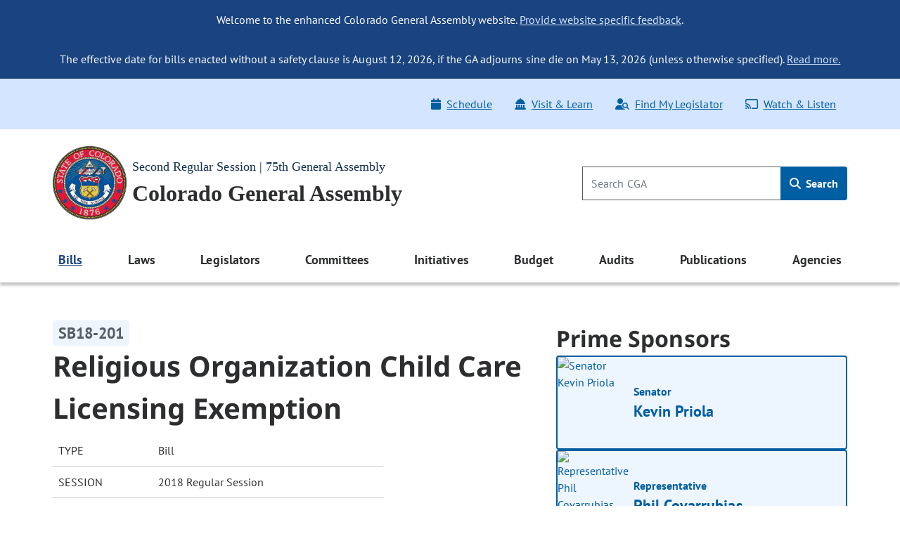

--- FILE ---
content_type: application/javascript
request_url: http://leg.colorado.gov/assets/application-3d902dd7d4c8dc6496ee880ccf4b310c216c1c706069eee6defa9b8554259a0f.js
body_size: 198153
content:
function au(t){if("function"==typeof t&&(t=t()),t&&!/^wss?:/i.test(t)){let e=document.createElement("a");return e.href=t,e.href=e.href,e.protocol=e.protocol.replace("http","ws"),e.href}return t}function zy(t=Bd("url")||ao.default_mount_path){return new es(t)}function Bd(t){let e=document.head.querySelector(`meta[name='action-cable-${t}']`);if(e)return e.getAttribute("content")}function Hb(t){let e=t instanceof Element?t:t instanceof Node?t.parentElement:null,i=e?e.closest("input, button"):null;return"submit"==i?.type?i:null}function $b(t){let e=Hb(t.target);e&&e.form&&xd.set(e.form,e)}function Wb(t){return"lazy"===t.toLowerCase()?Jn.lazy:Jn.eager}function si(t){return new URL(t.toString(),document.baseURI)}function Ar(t){let e;return t.hash?t.hash.slice(1):(e=t.href.match(/#(.*)$/))?e[1]:void 0}function Xc(t,e){return si(e?.getAttribute("formaction")||t.getAttribute("action")||t.action)}function Vb(t){return(Gb(t).match(/\.[^.]*$/)||[])[0]||""}function Ub(t){return!!Vb(t).match(/^(?:|\.(?:htm|html|xhtml|php))$/)}function zb(t,e){let i=Qb(e);return t.href===si(i).href||t.href.startsWith(i)}function Jr(t,e){return zb(t,e)&&Ub(t)}function xc(t){let e=Ar(t);return null!=e?t.href.slice(0,-(e.length+1)):t.href}function da(t){return xc(t)}function Kb(t,e){return si(t).href==si(e).href}function Yb(t){return t.pathname.split("/").slice(1)}function Gb(t){return Yb(t).slice(-1)[0]}function Qb(t){return Jb(t.origin+t.pathname)}function Jb(t){return t.endsWith("/")?t:t+"/"}function Xs(t){if("false"==t.getAttribute("data-turbo-eval"))return t;{let e=document.createElement("script"),i=ma("csp-nonce");return i&&(e.nonce=i),e.textContent=t.textContent,e.async=!1,Xb(e,t),e}}function Xb(t,e){for(let{name:i,value:n}of e.attributes)t.setAttribute(i,n)}function Zb(t){let e=document.createElement("template");return e.innerHTML=t,e.content}function ei(t,{target:e,cancelable:i,detail:n}={}){let r=new CustomEvent(t,{cancelable:i,bubbles:!0,composed:!0,detail:n});return e&&e.isConnected?e.dispatchEvent(r):document.documentElement.dispatchEvent(r),r}function fa(){return new Promise(t=>requestAnimationFrame(()=>t()))}function ty(){return new Promise(t=>setTimeout(()=>t(),0))}function ey(){return Promise.resolve()}function Ld(t=""){return(new DOMParser).parseFromString(t,"text/html")}function kd(t,...e){let i=iy(t,e).replace(/^\n/,"").split("\n"),n=i[0].match(/^\s+/),r=n?n[0].length:0;return i.map(t=>t.slice(r)).join("\n")}function iy(t,e){return t.reduce((t,i,n)=>t+i+(null==e[n]?"":e[n]),"")}function Xr(){return Array.from({length:36}).map((t,e)=>8==e||13==e||18==e||23==e?"-":14==e?"4":19==e?(Math.floor(4*Math.random())+8).toString(16):Math.floor(15*Math.random()).toString(16)).join("")}function pa(t,...e){for(let i of e.map(e=>e?.getAttribute(t)))if("string"==typeof i)return i;return null}function ny(t,...e){return e.some(e=>e&&e.hasAttribute(t))}function Lc(...t){for(let e of t)"turbo-frame"==e.localName&&e.setAttribute("busy",""),e.setAttribute("aria-busy","true")}function kc(...t){for(let e of t)"turbo-frame"==e.localName&&e.removeAttribute("busy"),e.removeAttribute("aria-busy")}function ry(t,e=2e3){return new Promise(i=>{let n=()=>{t.removeEventListener("error",n),t.removeEventListener("load",n),i()};t.addEventListener("load",n,{once:!0}),t.addEventListener("error",n,{once:!0}),setTimeout(i,e)})}function Dd(t){switch(t){case"replace":return history.replaceState;case"advance":case"restore":return history.pushState}}function sy(t){return"advance"==t||"replace"==t||"restore"==t}function _a(...t){let e=pa("data-turbo-action",...t);return sy(e)?e:null}function Od(t){return document.querySelector(`meta[name="${t}"]`)}function ma(t){let e=Od(t);return e&&e.content}function oy(t,e){let i=Od(t);return i||(i=document.createElement("meta"),i.setAttribute("name",t),document.head.appendChild(i)),i.setAttribute("content",e),i}function ga(t,e){var i;if(t instanceof Element)return t.closest(e)||ga(t.assignedSlot||(null===(i=t.getRootNode())||void 0===i?void 0:i.host),e)}function ay(t){switch(t.toLowerCase()){case"get":return ki.get;case"post":return ki.post;case"put":return ki.put;case"patch":return ki.patch;case"delete":return ki.delete}}function ly(t){for(let e of t.querySelectorAll("turbo-stream")){let t=document.importNode(e,!0);for(let e of t.templateElement.content.querySelectorAll("script"))e.replaceWith(Xs(e));e.replaceWith(t)}return t}function cy(t){switch(t.toLowerCase()){case Qn.multipart:return Qn.multipart;case Qn.plain:return Qn.plain;default:return Qn.urlEncoded}}function uy(t,e){let i=new FormData(t),n=e?.getAttribute("name"),r=e?.getAttribute("value");return n&&i.append(n,r||""),i}function hy(t){if(null!=t){let e=(document.cookie?document.cookie.split("; "):[]).find(e=>e.startsWith(t));if(e){let t=e.split("=").slice(1).join("=");return t?decodeURIComponent(t):void 0}}}function dy(t){return 200==t.statusCode&&!t.redirected}function fy(t,e){let i=new URLSearchParams;for(let[t,n]of e)n instanceof File||i.append(t,n);return t.search=i.toString(),t}function Rd(t,e){return t.querySelector(`#${e}[data-turbo-permanent]`)}function Id(t){return t.querySelectorAll("[id][data-turbo-permanent]")}function py(t,e){return"dialog"!=(e?.getAttribute("formmethod")||t.getAttribute("method"))}function my(t,e){if(e?.hasAttribute("formtarget")||t.hasAttribute("target")){let i=e?.getAttribute("formtarget")||t.target;for(let t of document.getElementsByName(i))if(t instanceof HTMLIFrameElement)return!1;return!0}return!0}function gy(t){if(t.hasAttribute("target")){for(let e of document.getElementsByName(t.target))if(e instanceof HTMLIFrameElement)return!1;return!0}return!0}function vy(t){let e=document.createElement("meta");return e.setAttribute("name","turbo-permanent-placeholder"),e.setAttribute("content",t.id),e}function by(t){return t&&"function"==typeof t.focus}function yy(t,e){return"end"==t||"start"==t||"center"==t||"nearest"==t?t:e}function Ey(t,e){return"auto"==t||"smooth"==t?t:e}function wy(t){return Sy(t)?"script":Cy(t)?"stylesheet":void 0}function Ay(t){return"reload"==t.getAttribute("data-turbo-track")}function Sy(t){return"script"==t.localName}function _y(t){return"noscript"==t.localName}function Cy(t){let e=t.localName;return"style"==e||"link"==e&&"stylesheet"==t.getAttribute("rel")}function Ty(t,e){return"meta"==t.localName&&t.getAttribute("name")==e}function xy(t){return t.hasAttribute("nonce")&&t.setAttribute("nonce",""),t}function Sd(t){return t>=200&&t<300}function ky(t){let e=Id(document.documentElement),i={};for(let n of e){let{id:e}=n;for(let r of t.querySelectorAll("turbo-stream")){let t=Rd(r.templateElement.content,e);t&&(i[e]=[n,t])}}return i}function Dy(t){var e;let i=null===(e=t.detail)||void 0===e?void 0:e.fetchResponse;if(i instanceof Js)return i}function Oy(t){var e;return(null!==(e=t.contentType)&&void 0!==e?e:"").startsWith(Dn.contentType)}function _d(t){Object.defineProperties(t,Ry)}function Md(){ke.start()}function My(t){ke.registerAdapter(t)}function Fy(t,e){ke.visit(t,e)}function Ca(t){ke.connectStreamSource(t)}function Ta(t){ke.disconnectStreamSource(t)}function Py(t){ke.renderStreamMessage(t)}function By(){console.warn("Please replace `Turbo.clearCache()` with `Turbo.cache.clear()`. The top-level function is deprecated and will be removed in a future version of Turbo.`"),ke.clearCache()}function jy(t){ke.setProgressBarDelay(t)}function qy(t){to.confirmMethod=t}function Hy(t){ke.setFormMode(t)}function Cd(t){if(null!=t){let e=document.getElementById(t);if(e instanceof kn)return e}}function Td(t,e){if(t){let i=t.getAttribute("src");if(null!=i&&null!=e&&Kb(i,e))throw new Error(`Matching <turbo-frame id="${t.id}"> element has a source URL which references itself`);if(t.ownerDocument!==document&&(t=document.importNode(t,!0)),t instanceof kn)return t.connectedCallback(),t.disconnectedCallback(),t}}async function Ky(){return $d||Hd(Yy().then(Hd))}function Hd(t){return $d=t}async function Yy(){let{createConsumer:t}=await Promise.resolve().then(()=>(qd(),jd));return t()}async function Wd(t,e){let{subscriptions:i}=await Ky();return i.create(t,e)}function uo(t){return!t||"object"!=typeof t||t instanceof Date||t instanceof RegExp?t:Array.isArray(t)?t.map(uo):Object.keys(t).reduce(function(e,i){return e[i[0].toLowerCase()+i.slice(1).replace(/([A-Z]+)/g,function(t,e){return"_"+e.toLowerCase()})]=uo(t[i]),e},{})}function Vd(t){if(t.target instanceof HTMLFormElement){let{target:e,detail:{fetchOptions:i}}=t;e.addEventListener("turbo:submit-start",({detail:{formSubmission:{submitter:t}}})=>{let n=Xy(i.body)?i.body:new URLSearchParams,r=Qy(t,n,e);/get/i.test(r)||(/post/i.test(r)?n.delete("_method"):n.set("_method",r),i.method="post")},{once:!0})}}function Qy(t,e,i){let n=Jy(t),r=e.get("_method"),s=i.getAttribute("method")||"get";return"string"==typeof n?n:"string"==typeof r?r:s}function Jy(t){return(t instanceof HTMLButtonElement||t instanceof HTMLInputElement)&&t.hasAttribute("formmethod")?t.formMethod:null}function Xy(t){return t instanceof FormData||t instanceof URLSearchParams}function Zy(t){if("immediatePropagationStopped"in t)return t;{let{stopImmediatePropagation:e}=t;return Object.assign(t,{immediatePropagationStopped:!1,stopImmediatePropagation(){this.immediatePropagationStopped=!0,e.call(this)}})}}function iE(t){let e=t.trim().match(eE)||[],i=e[2],n=e[3];return n&&!["keydown","keyup","keypress"].includes(i)&&(i+=`.${n}`,n=""),{eventTarget:nE(e[4]),eventName:i,eventOptions:e[7]?rE(e[7]):{},identifier:e[5],methodName:e[6],keyFilter:e[1]||n}}function nE(t){return"window"==t?window:"document"==t?document:void 0}function rE(t){return t.split(":").reduce((t,e)=>Object.assign(t,{[e.replace(/^!/,"")]:!/^!/.test(e)}),{})}function sE(t){return t==window?"window":t==document?"document":void 0}function Pu(t){return t.replace(/(?:[_-])([a-z0-9])/g,(t,e)=>e.toUpperCase())}function gu(t){return Pu(t.replace(/--/g,"-").replace(/__/g,"_"))}function fo(t){return t.charAt(0).toUpperCase()+t.slice(1)}function cf(t){return t.replace(/([A-Z])/g,(t,e)=>`-${e.toLowerCase()}`)}function oE(t){return t.match(/[^\s]+/g)||[]}function Zd(t){return null!=t}function vu(t,e){return Object.prototype.hasOwnProperty.call(t,e)}function aE(t){let e=t.tagName.toLowerCase();if(e in ef)return ef[e](t)}function Pa(t){throw new Error(t)}function lE(t){try{return JSON.parse(t)}catch{return t}}function cE(t,e,i){uf(t,e).add(i)}function uE(t,e,i){uf(t,e).delete(i),hE(t,e)}function uf(t,e){let i=t.get(e);return i||(i=new Set,t.set(e,i)),i}function hE(t,e){let i=t.get(e);null!=i&&0==i.size&&t.delete(e)}function dE(t,e,i){return t.trim().split(/\s+/).filter(t=>t.length).map((t,n)=>({element:e,attributeName:i,content:t,index:n}))}function fE(t,e){let i=Math.max(t.length,e.length);return Array.from({length:i},(i,n)=>[t[n],e[n]])}function pE(t,e){return t&&e&&t.index==e.index&&t.content==e.content}function po(t,e){let i=hf(t);return Array.from(i.reduce((t,i)=>(gE(i,e).forEach(e=>t.add(e)),t),new Set))}function mE(t,e){return hf(t).reduce((t,i)=>(t.push(...vE(i,e)),t),[])}function hf(t){let e=[];for(;t;)e.push(t),t=Object.getPrototypeOf(t);return e.reverse()}function gE(t,e){let i=t[e];return Array.isArray(i)?i:[]}function vE(t,e){let i=t[e];return i?Object.keys(i).map(t=>[t,i[t]]):[]}function bE(t){return yE(t,EE(t))}function yE(t,e){let i=_E(t),n=wE(t.prototype,e);return Object.defineProperties(i.prototype,n),i}function EE(t){return po(t,"blessings").reduce((e,i)=>{let n=i(t);for(let t in n){let i=e[t]||{};e[t]=Object.assign(i,n[t])}return e},{})}function wE(t,e){return SE(e).reduce((i,n)=>{let r=AE(t,e,n);return r&&Object.assign(i,{[n]:r}),i},{})}function AE(t,e,i){let n=Object.getOwnPropertyDescriptor(t,i);if(!n||!("value"in n)){let t=Object.getOwnPropertyDescriptor(e,i).value;return n&&(t.get=n.get||t.get,t.set=n.set||t.set),t}}function CE(t){return{identifier:t.identifier,controllerConstructor:bE(t.controllerConstructor)}}function Ou(t,e){return`[${t}~="${e}"]`}function nf(t){return t.reduce((t,[e,i])=>Object.assign(Object.assign({},t),{[e]:i}),{})}function xE(){return new Promise(t=>{"loading"==document.readyState?document.addEventListener("DOMContentLoaded",()=>t()):t()})}function LE(t){return po(t,"classes").reduce((t,e)=>Object.assign(t,kE(e)),{})}function kE(t){return{[`${t}Class`]:{get(){let{classes:e}=this;if(e.has(t))return e.get(t);{let i=e.getAttributeName(t);throw new Error(`Missing attribute "${i}"`)}}},[`${t}Classes`]:{get(){return this.classes.getAll(t)}},[`has${fo(t)}Class`]:{get(){return this.classes.has(t)}}}}function DE(t){return po(t,"outlets").reduce((t,e)=>Object.assign(t,OE(e)),{})}function rf(t,e,i){return t.application.getControllerForElementAndIdentifier(e,i)}function sf(t,e,i){let n=rf(t,e,i);if(n||(t.application.router.proposeToConnectScopeForElementAndIdentifier(e,i),n=rf(t,e,i),n))return n}function OE(t){let e=gu(t);return{[`${e}Outlet`]:{get(){let e=this.outlets.find(t),i=this.outlets.getSelectorForOutletName(t);if(e){let i=sf(this,e,t);if(i)return i;throw new Error(`The provided outlet element is missing an outlet controller "${t}" instance for host controller "${this.identifier}"`)}throw new Error(`Missing outlet element "${t}" for host controller "${this.identifier}". Stimulus couldn't find a matching outlet element using selector "${i}".`)}},[`${e}Outlets`]:{get(){let e=this.outlets.findAll(t);return e.length>0?e.map(e=>{let i=sf(this,e,t);if(i)return i;console.warn(`The provided outlet element is missing an outlet controller "${t}" instance for host controller "${this.identifier}"`,e)}).filter(t=>t):[]}},[`${e}OutletElement`]:{get(){let e=this.outlets.find(t),i=this.outlets.getSelectorForOutletName(t);if(e)return e;throw new Error(`Missing outlet element "${t}" for host controller "${this.identifier}". Stimulus couldn't find a matching outlet element using selector "${i}".`)}},[`${e}OutletElements`]:{get(){return this.outlets.findAll(t)}},[`has${fo(e)}Outlet`]:{get(){return this.outlets.has(t)}}}}function RE(t){return po(t,"targets").reduce((t,e)=>Object.assign(t,IE(e)),{})}function IE(t){return{[`${t}Target`]:{get(){let e=this.targets.find(t);if(e)return e;throw new Error(`Missing target element "${t}" for "${this.identifier}" controller`)}},[`${t}Targets`]:{get(){return this.targets.findAll(t)}},[`has${fo(t)}Target`]:{get(){return this.targets.has(t)}}}}function NE(t){let e=mE(t,"values"),i={valueDescriptorMap:{get(){return e.reduce((t,e)=>{let i=df(e,this.identifier),n=this.data.getAttributeNameForKey(i.key);return Object.assign(t,{[n]:i})},{})}}};return e.reduce((t,e)=>Object.assign(t,ME(e)),i)}function ME(t,e){let i=df(t,e),{key:n,name:r,reader:s,writer:o}=i;return{[r]:{get(){let t=this.data.get(n);return null!==t?s(t):i.defaultValue},set(t){void 0===t?this.data.delete(n):this.data.set(n,o(t))}},[`has${fo(r)}`]:{get(){return this.data.has(n)||i.hasCustomDefaultValue}}}}function df([t,e],i){return jE({controller:i,token:t,typeDefinition:e})}function Wa(t){switch(t){case Array:return"array";case Boolean:return"boolean";case Number:return"number";case Object:return"object";case String:return"string"}}function ho(t){switch(typeof t){case"boolean":return"boolean";case"number":return"number";case"string":return"string"}return Array.isArray(t)?"array":"[object Object]"===Object.prototype.toString.call(t)?"object":void 0}function FE(t){let{controller:e,token:i,typeObject:n}=t,r=Zd(n.type),s=Zd(n.default),o=r&&s,a=r&&!s,l=!r&&s,c=Wa(n.type),u=ho(t.typeObject.default);if(a)return c;if(l)return u;if(c!==u){throw new Error(`The specified default value for the Stimulus Value "${e?`${e}.${i}`:i}" must match the defined type "${c}". The provided default value of "${n.default}" is of type "${u}".`)}return o?c:void 0}function PE(t){let{controller:e,token:i,typeDefinition:n}=t,r=FE({controller:e,token:i,typeObject:n}),s=ho(n),o=Wa(n),a=r||s||o;if(a)return a;throw new Error(`Unknown value type "${e?`${e}.${n}`:i}" for "${i}" value`)}function BE(t){let e=Wa(t);if(e)return of[e];let i=vu(t,"default"),n=vu(t,"type"),r=t;if(i)return r.default;if(n){let{type:t}=r,e=Wa(t);if(e)return of[e]}return t}function jE(t){let{token:e,typeDefinition:i}=t,n=`${cf(e)}-value`,r=PE(t);return{type:r,key:n,name:Pu(n),get defaultValue(){return BE(i)},get hasCustomDefaultValue(){return void 0!==ho(i)},reader:qE[r],writer:af[r]||af.default}}function lf(t){return JSON.stringify(t)}function HE(t){return`${t}`}function is(t){t.element.addEventListener("click",e=>{let i=e.target.closest('a[href*="page="]');i&&(e.preventDefault(),Tr(t,i))})}function Tr(t,e){let i=new URL(e.href).searchParams.get("page");i&&(xr(t,i),t.submitWithoutPageReset())}function xr(t,e){let i=t.formTarget.querySelector('input[name="page"]');i||(i=document.createElement("input"),i.type="hidden",i.name="page",t.formTarget.appendChild(i)),i.value=e}function yi(t){return function(e){e instanceof RegExp&&(e.lastIndex=0);for(var i=arguments.length,n=new Array(i>1?i-1:0),r=1;r<i;r++)n[r-1]=arguments[r];return Th(t,e,n)}}function ne(t,e){let i=arguments.length>2&&void 0!==arguments[2]?arguments[2]:ul;jm&&jm(t,null);let n=e.length;for(;n--;){let r=e[n];if("string"==typeof r){let t=i(r);t!==r&&(g_(e)||(e[n]=t),r=t)}t[r]=!0}return t}function S_(t){for(let e=0;e<t.length;e++)on(t,e)||(t[e]=null);return t}function kr(t){let e=Sg(null);for(let[i,n]of Ag(t))on(t,i)&&(Array.isArray(n)?e[i]=S_(n):n&&"object"==typeof n&&n.constructor===Object?e[i]=kr(n):e[i]=n);return e}function Co(t,e){for(;null!==t;){let i=b_(t,e);if(i){if(i.get)return yi(i.get);if("function"==typeof i.value)return yi(i.value)}t=v_(t)}return function(){return null}}function sl(t){function e(n,r){try{var s=t[n](r),o=s.value,a=o instanceof K_;Promise.resolve(a?o.v:o).then(function(r){if(a){var l="return"===n?"return":"next";if(!o.k||r.done)return e(l,r);r=t[l](r).value}i(s.done?"return":"normal",r)},function(t){e("throw",t)})}catch(t){i("throw",t)}}function i(t,i){switch(t){case"return":n.resolve({value:i,done:!0});break;case"throw":n.reject(i);break;default:n.resolve({value:i,done:!1})}(n=n.next)?e(n.key,n.arg):r=null}var n,r;this._invoke=function(t,i){return new Promise(function(s,o){var a={key:t,arg:i,resolve:s,reject:o,next:null};r?r=r.next=a:(n=r=a,e(t,i))})},"function"!=typeof t.return&&(this.return=void 0)}function K_(t,e){this.v=t,this.k=e}function vi(t,e,i){return(e=Y_(e))in t?Object.defineProperty(t,e,{value:i,enumerable:!0,configurable:!0,writable:!0}):t[e]=i,t}function Y_(t){var e=function(t,e){if("object"!=typeof t||null===t)return t;var i=t[Symbol.toPrimitive];if(void 0!==i){var n=i.call(t,e||"default");if("object"!=typeof n)return n;throw new TypeError("@@toPrimitive must return a primitive value.")}return("string"===e?String:Number)(t)}(t,"string");return"symbol"==typeof e?e:String(e)}function Se(t,e){return G_(t,Tg(t,e,"get"))}function Wh(t,e,i){return Q_(t,Tg(t,e,"set"),i),i}function Tg(t,e,i){if(!e.has(t))throw new TypeError("attempted to "+i+" private field on non-instance");return e.get(t)}function G_(t,e){return e.get?e.get.call(t):e.value}function Q_(t,e,i){if(e.set)e.set.call(t,i);else{if(!e.writable)throw new TypeError("attempted to set read only private field");e.value=i}}function ol(t,e,i){if(!e.has(t))throw new TypeError("attempted to get private field on non-instance");return i}function xg(t,e){if(e.has(t))throw new TypeError("Cannot initialize the same private elements twice on an object")}function Ro(t,e,i){xg(t,e),e.set(t,i)}function al(){let t=arguments.length>0&&void 0!==arguments[0]?arguments[0]:"",{required:e,value:i}=this.element,n=e&&!i,r=!!t,s=te("input",{required:e}),o=t||s.validationMessage;Se(this,Rn).setValidity({valueMissing:n,customError:r},o)}function Vh(t,e){t.split(/\s+/).forEach(t=>{e(t)})}function Uh(t){return t.plugins={},class extends t{constructor(){super(...arguments),this.plugins={names:[],settings:{},requested:{},loaded:{}}}static define(e,i){t.plugins[e]={name:e,fn:i}}initializePlugins(t){var e,i;let n=this,r=[];if(Array.isArray(t))t.forEach(t=>{"string"==typeof t?r.push(t):(n.plugins.settings[t.name]=t.options,r.push(t.name))});else if(t)for(e in t)t.hasOwnProperty(e)&&(n.plugins.settings[e]=t[e],r.push(e));for(;i=r.shift();)n.require(i)}loadPlugin(e){var i=this,n=i.plugins,r=t.plugins[e];if(!t.plugins.hasOwnProperty(e))throw new Error('Unable to find "'+e+'" plugin');n.requested[e]=!0,n.loaded[e]=r.fn.apply(i,[i.plugins.settings[e]||{}]),n.names.push(e)}require(t){var e=this,i=e.plugins;if(!e.plugins.loaded.hasOwnProperty(t)){if(i.requested[t])throw new Error('Plugin has circular dependency ("'+t+'")');e.loadPlugin(t)}return i.loaded[t]}}}function*eT(t){for(let[e,i]of t)for(let t=e;t<=i;t++){let e=String.fromCharCode(t),i=Ho(e);i!=e.toLowerCase()&&(i.length>JC||0!=i.length&&(yield{folded:i,composed:e,code_point:t}))}}function Jl(t,e){var i=Object.assign({},ed,e),n=i.dataAttr,r=i.labelField,s=i.valueField,o=i.disabledField,a=i.optgroupField,l=i.optgroupLabelField,c=i.optgroupValueField,u=t.tagName.toLowerCase(),h=t.getAttribute("placeholder")||t.getAttribute("data-placeholder");if(!h&&!i.allowEmptyOption){let e=t.querySelector('option[value=""]');e&&(h=e.textContent)}var d={placeholder:h,options:[],optgroups:[],items:[],maxItems:null},p=()=>{let e=t.getAttribute(n);if(e)d.options=JSON.parse(e),$e(d.options,t=>{d.items.push(t[s])});else{var o=t.value.trim()||"";if(!i.allowEmptyOption&&!o.length)return;let e=o.split(i.delimiter);$e(e,t=>{let e={};e[r]=t,e[s]=t,d.options.push(e)}),d.items=e}};return"select"===u?(()=>{var e,u=d.options,h={},p=1;let f=0;var m=t=>{var e=Object.assign({},t.dataset),i=n&&e[n];return"string"==typeof i&&i.length&&(e=Object.assign(e,JSON.parse(i))),e},g=(t,e)=>{var n=ji(t.value);if(null!=n&&(n||i.allowEmptyOption)){if(h.hasOwnProperty(n)){if(e){var l=h[n][a];l?Array.isArray(l)?l.push(e):h[n][a]=[l,e]:h[n][a]=e}}else{var c=m(t);c[r]=c[r]||t.textContent,c[s]=c[s]||n,c[o]=c[o]||t.disabled,c[a]=c[a]||e,c.$option=t,c.$order=c.$order||++f,h[n]=c,u.push(c)}t.selected&&d.items.push(n)}},v=t=>{var e,i;(i=m(t))[l]=i[l]||t.getAttribute("label")||"",i[c]=i[c]||p++,i[o]=i[o]||t.disabled,i.$order=i.$order||++f,d.optgroups.push(i),e=i[c],$e(t.children,t=>{g(t,e)})};d.maxItems=t.hasAttribute("multiple")?null:1,$e(t.children,t=>{"optgroup"===(e=t.tagName.toLowerCase())?v(t):"option"===e&&g(t)})})():p(),Object.assign({},ed,d,e)}function fv(){vT(this.input,"change",()=>{this.sync()})}function mv(t){var e=this,i=e.onOptionSelect;e.settings.hideSelected=!1;let n=Object.assign({className:"tomselect-checkbox",checkedClassNames:void 0,uncheckedClassNames:void 0},t);var r=function(t,e){e?(t.checked=!0,n.uncheckedClassNames&&t.classList.remove(...n.uncheckedClassNames),n.checkedClassNames&&t.classList.add(...n.checkedClassNames)):(t.checked=!1,n.checkedClassNames&&t.classList.remove(...n.checkedClassNames),n.uncheckedClassNames&&t.classList.add(...n.uncheckedClassNames))},s=function(t){setTimeout(()=>{var e=t.querySelector("input."+n.className);e instanceof HTMLInputElement&&r(e,t.classList.contains("selected"))},1)};e.hook("after","setupTemplates",()=>{var t=e.settings.render.option;e.settings.render.option=(i,s)=>{var o=ET(t.call(e,i,s)),a=document.createElement("input");n.className&&a.classList.add(n.className),a.addEventListener("click",function(t){pv(t)}),a.type="checkbox";let l=bT(i[e.settings.valueField]);return r(a,!!(l&&e.items.indexOf(l)>-1)),o.prepend(a),o}}),e.on("item_remove",t=>{var i=e.getOption(t);i&&(i.classList.remove("selected"),s(i))}),e.on("item_add",t=>{var i=e.getOption(t);i&&s(i)}),e.hook("instead","onOptionSelect",(t,n)=>{if(n.classList.contains("selected"))return n.classList.remove("selected"),e.removeItem(n.dataset.value),e.refreshOptions(),void pv(t,!0);i.call(e,t,n),s(n)})}function gv(t){let e=this,i=Object.assign({className:"clear-button",title:"Clear All",html:t=>`<div class="${t.className}" title="${t.title}">&#10799;</div>`},t);e.on("initialize",()=>{var t=AT(i.html(i));t.addEventListener("click",t=>{e.isLocked||(e.clear(),"single"===e.settings.mode&&e.settings.allowEmptyOption&&e.addItem(""),t.preventDefault(),t.stopPropagation())}),e.control.appendChild(t)})}function vv(){var t=this;if("multi"!==t.settings.mode)return;var e=t.lock,i=t.unlock;let n,r=!0;t.hook("after","setupTemplates",()=>{var e=t.settings.render.item;t.settings.render.item=(i,s)=>{let o=TT(e.call(t,i,s));LT(o,{draggable:"true"});let a=()=>{n=o,setTimeout(()=>{o.classList.add("ts-dragging")},0)},l=t=>{t.preventDefault(),o.classList.add("ts-drag-over"),u(o,n)},c=()=>{o.classList.remove("ts-drag-over")},u=(t,e)=>{void 0!==e&&(OT(e,o)?kT(t,e):DT(t,e))},h=()=>{var e;document.querySelectorAll(".ts-drag-over").forEach(t=>t.classList.remove("ts-drag-over")),null==(e=n)||e.classList.remove("ts-dragging"),n=void 0;var i=[];t.control.querySelectorAll("[data-value]").forEach(t=>{if(t.dataset.value){let e=t.dataset.value;e&&i.push(e)}}),t.setValue(i)};return As(o,"mousedown",t=>{r||_T(t),t.stopPropagation()}),As(o,"dragstart",a),As(o,"dragenter",l),As(o,"dragover",l),As(o,"dragleave",c),As(o,"dragend",h),o}}),t.hook("instead","lock",()=>(r=!1,e.call(t))),t.hook("instead","unlock",()=>(r=!0,i.call(t)))}function bv(t){let e=this,i=Object.assign({title:"Untitled",headerClass:"dropdown-header",titleRowClass:"dropdown-header-title",labelClass:"dropdown-header-label",closeClass:"dropdown-header-close",html:t=>'<div class="'+t.headerClass+'"><div class="'+t.titleRowClass+'"><span class="'+t.labelClass+'">'+t.title+'</span><a class="'+t.closeClass+'">&times;</a></div></div>'},t);e.on("initialize",()=>{var t=IT(i.html(i)),n=t.querySelector("."+i.closeClass);n&&n.addEventListener("click",t=>{RT(t,!0),e.close()}),e.dropdown.insertBefore(t,e.dropdown.firstChild)})}function yv(){var t=this;t.hook("instead","setCaret",e=>{"single"!==t.settings.mode&&t.control.contains(t.control_input)?(e=Math.max(0,Math.min(t.items.length,e)))!=t.caretPos&&!t.isPending&&t.controlChildren().forEach((i,n)=>{n<e?t.control_input.insertAdjacentElement("beforebegin",i):t.control.appendChild(i)}):e=t.items.length,t.caretPos=e}),t.hook("instead","moveCaret",e=>{if(!t.isFocused)return;let i=t.getLastActive(e);if(i){let n=jT(i);t.setCaret(e>0?n+1:n),t.setActiveItem(),FT(i,"last-active")}else t.setCaret(t.caretPos+e)})}function wv(){let t=this;t.settings.shouldOpen=!0,t.hook("before","setup",()=>{t.focus_node=t.control,VT(t.control_input,"dropdown-input");let e=Ev('<div class="dropdown-input-wrap">');e.append(t.control_input),t.dropdown.insertBefore(e,t.dropdown.firstChild);let i=Ev('<input class="items-placeholder" tabindex="-1" />');i.placeholder=t.settings.placeholder||"",t.control.append(i)}),t.on("initialize",()=>{t.control_input.addEventListener("keydown",e=>{switch(e.keyCode){case 27:return t.isOpen&&(qT(e,!0),t.close()),void t.clearActiveItems();case 9:t.focus_node.tabIndex=-1}return t.onKeyDown.call(t,e)}),t.on("blur",()=>{t.focus_node.tabIndex=t.isDisabled?-1:t.tabIndex}),t.on("dropdown_open",()=>{t.control_input.focus()});let e=t.onBlur;t.hook("instead","onBlur",i=>{if(!i||i.relatedTarget!=t.control_input)return e.call(t)}),HT(t.control_input,"blur",()=>t.onBlur()),t.hook("before","close",()=>{t.isOpen&&t.focus_node.focus({preventScroll:!0})})})}function Av(){var t=this;t.on("initialize",()=>{var e=document.createElement("span"),i=t.control_input;e.style.cssText="position:absolute; top:-99999px; left:-99999px; width:auto; padding:0; white-space:pre; ",t.wrapper.appendChild(e);var n=["letterSpacing","fontSize","fontFamily","fontWeight","textTransform"];for(let t of n)e.style[t]=i.style[t];var r=()=>{e.textContent=i.value,i.style.width=e.clientWidth+"px"};r(),t.on("update item_add item_remove",r),Xl(i,"input",r),Xl(i,"keyup",r),Xl(i,"blur",r),Xl(i,"update",r)})}function Sv(){var t=this,e=t.deleteSelection;this.hook("instead","deleteSelection",i=>!!t.activeItems.length&&e.call(t,i))}function _v(){this.hook("instead","setActiveItem",()=>{}),this.hook("instead","selectAll",()=>{})}function Cv(){var t=this,e=t.onKeyDown;t.hook("instead","onKeyDown",i=>{var n,r,s,o;if(!t.isOpen||37!==i.keyCode&&39!==i.keyCode)return e.call(t,i);t.ignoreHover=!0,o=KT(t.activeOption,"[data-group]"),n=YT(t.activeOption,"[data-selectable]"),o&&((o=37===i.keyCode?o.previousSibling:o.nextSibling)&&((r=(s=o.querySelectorAll("[data-selectable]"))[Math.min(s.length-1,n)])&&t.setActiveOption(r)))})}function kv(t){let e=Object.assign({label:"&times;",title:"Remove",className:"remove",append:!0},t);var i=this;if(e.append){var n='<a href="javascript:void(0)" class="'+e.className+'" tabindex="-1" title="'+GT(e.title)+'">'+e.label+"</a>";i.hook("after","setupTemplates",()=>{var t=i.settings.render.item;i.settings.render.item=(e,r)=>{var s=Lv(t.call(i,e,r)),o=Lv(n);return s.appendChild(o),xv(o,"mousedown",t=>{Tv(t,!0)}),xv(o,"click",t=>{i.isLocked||(Tv(t,!0),!i.isLocked&&i.shouldDelete([s],t)&&(i.removeItem(s),i.refreshOptions(!1),i.inputState()))}),s}})}}function Dv(t){let e=this,i=Object.assign({text:t=>t[e.settings.labelField]},t);e.on("item_remove",function(t){if(e.isFocused&&""===e.control_input.value.trim()){var n=e.options[t];n&&e.setTextboxValue(i.text.call(e,n))}})}function Ov(){let t=this,e=t.canLoad,i=t.clearActiveOption,n=t.loadCallback;var r,s,o={},a=!1,l=[];if(t.settings.shouldLoadMore||(t.settings.shouldLoadMore=()=>{if(r.clientHeight/(r.scrollHeight-r.scrollTop)>.9)return!0;if(t.activeOption){var e=t.selectable();if(Array.from(e).indexOf(t.activeOption)>=e.length-2)return!0}return!1}),!t.settings.firstUrl)throw"virtual_scroll plugin requires a firstUrl() method";t.settings.sortField=[{field:"$order"},{field:"$score"}];let c=e=>!("number"==typeof t.settings.maxOptions&&r.children.length>=t.settings.maxOptions)&&!(!(e in o)||!o[e]),u=(e,i)=>t.items.indexOf(i)>=0||l.indexOf(i)>=0;t.setNextUrl=(t,e)=>{o[t]=e},t.getUrl=e=>{if(e in o){let t=o[e];return o[e]=!1,t}return t.clearPagination(),t.settings.firstUrl.call(t,e)},t.clearPagination=()=>{o={}},t.hook("instead","clearActiveOption",()=>{if(!a)return i.call(t)}),t.hook("instead","canLoad",i=>i in o?c(i):e.call(t,i)),t.hook("instead","loadCallback",(e,i)=>{if(a){if(s){let i=e[0];void 0!==i&&(s.dataset.value=i[t.settings.valueField])}}else t.clearOptions(u);n.call(t,e,i),a=!1}),t.hook("after","refreshOptions",()=>{let e=t.lastValue;var i;c(e)?(i=t.render("loading_more",{query:e}))&&(i.setAttribute("data-selectable",""),s=i):e in o&&!r.querySelector(".no-results")&&(i=t.render("no_more_results",{query:e})),i&&(XT(i,t.settings.optionClass),r.append(i))}),t.on("initialize",()=>{l=Object.keys(t.options),r=t.dropdown_content,t.settings.render=Object.assign({},{loading_more:()=>'<div class="loading-more-results">Loading more results ... </div>',no_more_results:()=>'<div class="no-more-results">No more results</div>'},t.settings.render),r.addEventListener("scroll",()=>{t.settings.shouldLoadMore.call(t)&&c(t.lastValue)&&(a||(a=!0,t.load.call(t,t.lastValue)))})})}function Ko(t){let e=`#${t}-list`,i=`.${t}-panel-collapse`,n=`.${t}-panel-heading`;$(e).on("show.bs.collapse",i,function(){$(`${i}.collapse`).collapse("hide"),$(this).siblings(n).addClass("active")}),$(e).on("hide.bs.collapse",i,function(){$(this).siblings(n).removeClass("active")})}function e0(){Ko("sponsors-bill-and-resolution"),Ko("all-bills-data")}function i0(t){$('.nav-tabs a[href="#'+t+'"]').tab("show");var e=document.getElementById("#"+t);e&&e.scrollIntoView({behavior:"auto",block:"start",inline:"nearest"})}function n0(t,e){Mv(e);let i=$(t);$(window).scrollTop(i.offset().top)}function Mv(t){let e=t.charAt(0).toUpperCase()+t.slice(1);$("#viewBySessionDropdown .dropdown-heading").text(e)}function r0(t){let e=new Date(t.getFullYear(),0,1),i=(t.getTime()-e.getTime())/864e5;return Math.ceil((i+e.getDay()+1)/7)}function s0(t){return t%100==0?t%400==0:t%4==0}function id(){
return"\n    .date-picker-btn-border {\n      box-shadow: 0 0 0 2px #fff;\n    }\n\n    button {\n      text-align: start;\n    }\n\n    .date-toggle {\n      padding-left: 12px;\n      border: none;\n      -webkit-appearance: none;\n      -moz-appearance: none;\n      appearance: none;\n      background: #2D73AF;\n      border-radius: 4px;\n      cursor: pointer;\n      text-transform: capitalize;\n      height: 48px;\n      width: 100%;\n      font-family: sans-serif;\n      font-weight: 400;\n      font-size: 16px;\n      line-height: 120%;\n      color: #F6F6F6;\n    }\n\n    .calendar-dropdown {\n      display: none;\n      width: 245px;\n      position: absolute;\n      left: 83%;\n      transform: translate(-50%, 8px);\n      padding: 24px;\n      background: #fff;\n      border-radius: 8px;\n      box-shadow: 8px 3px 22px 10px rgba(150, 150, 150, 0.11);\n      z-index: 1;\n    }\n\n    .calendar-dropdown.top {\n      top: auto;\n      bottom: 100%;\n      transform: translate(-50%, -8px);\n    }\n\n    .calendar-dropdown.left {\n      top: 50%;\n      left: 0;\n      transform: translate(calc(-8px + -100%), -50%);\n    }\n\n    .calendar-dropdown.right {\n      top: 50%;\n      left: 100%;\n      transform: translate(8px, -50%);\n    }\n\n    .calendar-dropdown.visible {\n      display: block;\n    }\n\n    .header {\n      display: flex;\n      justify-content: space-between;\n      align-items: center;\n      margin: 12px 0 18px;\n      color: black;\n    }\n\n    .header span {\n      margin: 0;\n      text-transform: uppercase;;\n      font-weight: 500;\n      font-size: 14px;\n      line-height: 17px;\n      color: #282924;\n      width: 60%;\n      display: flex;\n      justify-content: start;\n    }\n\n    .header .prev-month {\n      padding: 0;\n      position: relative;\n      cursor: pointer;\n      display: flex;\n      justify-content: end;\n    }\n\n    .header .next-month {\n      padding: 0;\n      position: relative;\n      cursor: pointer;\n      display: flex;\n      justify-content: end;\n    }\n\n    .header .prev-month::after {\n      content: '';\n      display: block;\n      left: 50%;\n      top: 50%;\n    }\n\n    .header .next-month::after {\n      content: '';\n      display: block;\n      left: 50%;\n      top: 50%;\n    }\n\n    .week-days {\n      display: grid;\n      grid-template-columns: repeat(7, 1fr);\n      grid-gap: 5px;\n      margin-top: 22px;\n      margin-bottom: 10px;\n      color: #818181;\n    }\n\n    .week-days span {\n      display: flex;\n      justify-content: center;\n      align-items: center;\n      font-size: 10px;\n      text-transform: uppercase;\n    }\n\n    .month-days {\n      display: grid;\n      grid-template-columns: repeat(7, 1fr);\n      grid-gap: 5px;\n    }\n\n    .month-day {\n      padding: 8px 5px;\n      color: #1F4E7D;\n      display: flex;\n      justify-content: center;\n      align-items: center;\n      border-radius: 2px;\n      cursor: pointer;\n      border: none;\n    }\n\n    .month-day.current {\n      background: #fff;\n    }\n\n    .month-day.selected {\n      background: #1F4E7D;\n      border-radius: 2px;\n      color: #ffffff;\n    }\n\n    .month-day:hover {\n      background: #1F4E7D;\n      color: #fff;\n    }\n\n    .header .calendar-btns-wrapper {\n      display: flex;\n      width: 40%;\n    }\n\n    @media (max-width: 767px) {\n      .calendar-dropdown.end-date-calendar {\n        left: -6%;\n        width: 240px;\n      }\n\n      .start-date-calendar.calendar-dropdown {\n        left: 106%;\n        width: 240px;\n      }\n    }\n\n    @media (min-width: 768px) and (max-width: 991px) {\n      .date-toggle {\n        font-size: 12px;\n      }\n    }\n\n    @media (min-width: 768px) and (max-width: 1199px) {\n      .start-date-calendar.calendar-dropdown {\n        left: 150%;\n      }\n    }\n  "}function o0(t){let e=document.querySelectorAll(".footer-panel-heading"),i=document.querySelectorAll(".footer-panel-collapse");t?(e.forEach(function(t){t.classList.remove("active")}),i.forEach(function(t){t.classList.contains("show")&&t.classList.remove("show")})):i.forEach(function(t){t.classList.contains("footer-panel-collapse")&&t.classList.add("show")})}function Fv(){let t=window.matchMedia("(max-width: 767px)"),e=t=>{o0(t.matches)};t.addEventListener("change",e),e(t)}function a0(){return ge.urlPrefix+ge.visitsUrl}function Hv(){return ge.urlPrefix+ge.eventsUrl}function l0(t){return 0===Object.keys(t).length}function c0(){return(ge.useBeacon||ge.trackNow)&&l0(ge.headers)&&ad&&typeof window.navigator.sendBeacon<"u"&&!ge.withCredentials}function u0(t){var e=new FormData;for(var i in t)Object.prototype.hasOwnProperty.call(t,i)&&e.append(i,t[i]);return e}function ac(t,e,i){sd.set(t,e,i,ge.cookieDomain||ge.domain)}function xs(t){return sd.get(t)}function Ts(t){sd.set(t,"",-1)}function cr(t){xs("ahoy_debug")&&window.console.log(t)}function sc(){for(var t;t=qv.shift();)t();od=!0}function $v(t,e){var i=t.matches||t.matchesSelector||t.mozMatchesSelector||t.msMatchesSelector||t.oMatchesSelector||t.webkitMatchesSelector;return i?i.apply(t,[e])?t:t.parentElement?$v(t.parentElement,e):null:(cr("Unable to match"),null)}function ld(t,e,i){document.addEventListener(t,function(t){var n=$v(t.target,e);if(n){var r=Gv(n,"data-ahoy-skip");if(null!==r&&"false"!==r)return;i.call(n,t)}})}function h0(t){"interactive"===document.readyState||"complete"===document.readyState?setTimeout(t,0):document.addEventListener("DOMContentLoaded",t)}function rd(){return"xxxxxxxx-xxxx-4xxx-yxxx-xxxxxxxxxxxx".replace(/[xy]/g,function(t){var e=16*Math.random()|0;return("x"===t?e:3&e|8).toString(16)})}function Wv(){ge.cookies&&ad&&ac("ahoy_events",JSON.stringify(ur),1)}function Vv(){var t=document.querySelector("meta[name=csrf-token]");return t&&t.content}function d0(){var t=document.querySelector("meta[name=csrf-param]");return t&&t.content}function Bv(t){var e=Vv();e&&t.setRequestHeader("X-CSRF-Token",e)}function Uv(t,e,i){if(ad)if(nd&&nd.ajax)nd.ajax({type:"POST",url:t,data:JSON.stringify(e),contentType:"application/json; charset=utf-8",dataType:"json",beforeSend:Bv,success:i,headers:ge.headers,xhrFields:{withCredentials:ge.withCredentials}});else{var n=new XMLHttpRequest;for(var r in n.open("POST",t,!0),n.withCredentials=ge.withCredentials,n.setRequestHeader("Content-Type","application/json"),ge.headers)Object.prototype.hasOwnProperty.call(ge.headers,r)&&n.setRequestHeader(r,ge.headers[r]);n.onload=function(){200===n.status&&i()},Bv(n),n.send(JSON.stringify(e))}}function zv(t){var e={events:[t]};return ge.cookies&&(e.visit_token=t.visit_token,e.visitor_token=t.visitor_token),delete t.visit_token,delete t.visitor_token,e}function Kv(t){pe.ready(function(){Uv(Hv(),zv(t),function(){for(var e=0;e<ur.length;e++)if(ur[e].id===t.id){ur.splice(e,1);break}Wv()})})}function f0(t){pe.ready(function(){var e=zv(t),i=d0(),n=Vv();i&&n&&(e[i]=n),e.events_json=JSON.stringify(e.events),delete e.events,window.navigator.sendBeacon(Hv(),u0(e))})}function Yv(){return ge.page||window.location.pathname}function jv(t){return t&&t.length>0?t:null}function p0(t){for(var e in t)Object.prototype.hasOwnProperty.call(t,e)&&null===t[e]&&delete t[e];return t}function cd(){return p0({tag:this.tagName.toLowerCase(),id:jv(this.id),class:jv(this.className),page:Yv(),section:Gv(this,"data-section")})}function Gv(t,e){for(;t&&t!==document;t=t.parentNode)if(t.hasAttribute(e))return t.getAttribute(e);return null}function Qv(){if(od=!1,_s=pe.getVisitId(),Cs=pe.getVisitorId(),Pv=xs("ahoy_track"),!1===ge.cookies||!1===ge.trackVisits)cr("Visit tracking disabled"),sc();else if(_s&&Cs&&!Pv)cr("Active visit"),sc();else if(_s||ac("ahoy_visit",_s=rd(),ge.visitDuration),xs("ahoy_visit")){cr("Visit started"),Cs||ac("ahoy_visitor",Cs=rd(),ge.visitorDuration);var t={visit_token:_s,visitor_token:Cs,platform:ge.platform,landing_page:window.location.href,screen_width:window.screen.width,screen_height:window.screen.height,js:!0};for(var e in document.referrer.length>0&&(t.referrer=document.referrer),ge.visitParams)Object.prototype.hasOwnProperty.call(ge.visitParams,e)&&(t[e]=ge.visitParams[e]);cr(t),Uv(a0(),t,function(){Ts("ahoy_track"),sc()})}else cr("Cookies disabled"),sc()}var Zn,be,so,La,oo,ka,ao,lo,eu,Vy,Fd,co,Da,Uy,Sr,ru,Oa,_r,es,Ib=Object.create,Tc=Object.defineProperty,Nb=Object.getOwnPropertyDescriptor,Mb=Object.getOwnPropertyNames,Fb=Object.getPrototypeOf,Pb=Object.prototype.hasOwnProperty,Bb=(t=>typeof require<"u"?require:typeof Proxy<"u"?new Proxy(t,{get:(t,e)=>(typeof require<"u"?require:t)[e]}):t)(function(t){if(typeof require<"u")return require.apply(this,arguments);throw Error('Dynamic require of "'+t+'" is not supported')}),yn=(t,e)=>()=>(t&&(e=t(t=0)),e),_t=(t,e)=>()=>(e||t((e={exports:{}}).exports,e),e.exports),jb=(t,e)=>{for(var i in e)Tc(t,i,{get:e[i],enumerable:!0})},qb=(t,e,i,n)=>{if(e&&"object"==typeof e||"function"==typeof e)for(let r of Mb(e))!Pb.call(t,r)&&r!==i&&Tc(t,r,{get:()=>e[r],enumerable:!(n=Nb(e,r))||n.enumerable});return t},Le=(t,e,i)=>(i=null!=t?Ib(Fb(t)):{},qb(!e&&t&&t.__esModule?i:Tc(i,"default",{value:t,enumerable:!0}),t)),xa=yn(()=>{Zn={logger:self.console,WebSocket:self.WebSocket}}),ts=yn(()=>{xa(),be={log(...t){this.enabled&&(t.push(Date.now()),Zn.logger.log("[ActionCable]",...t))}}}),Zc=yn(()=>{ts(),so=()=>(new Date).getTime(),La=t=>(so()-t)/1e3,(oo=class{constructor(t){this.visibilityDidChange=this.visibilityDidChange.bind(this),this.connection=t,this.reconnectAttempts=0}start(){this.isRunning()||(this.startedAt=so(),delete this.stoppedAt,this.startPolling(),addEventListener("visibilitychange",this.visibilityDidChange),be.log(`ConnectionMonitor started. stale threshold = ${this.constructor.staleThreshold} s`))}stop(){this.isRunning()&&(this.stoppedAt=so(),this.stopPolling(),removeEventListener("visibilitychange",this.visibilityDidChange),be.log("ConnectionMonitor stopped"))}isRunning(){return this.startedAt&&!this.stoppedAt}recordPing(){this.pingedAt=so()}recordConnect(){this.reconnectAttempts=0,this.recordPing(),delete this.disconnectedAt,be.log("ConnectionMonitor recorded connect")}recordDisconnect(){this.disconnectedAt=so(),be.log("ConnectionMonitor recorded disconnect")}startPolling(){this.stopPolling(),this.poll()}stopPolling(){clearTimeout(this.pollTimeout)}poll(){this.pollTimeout=setTimeout(()=>{this.reconnectIfStale(),this.poll()},this.getPollInterval())}getPollInterval(){let{staleThreshold:t,reconnectionBackoffRate:e}=this.constructor;return 1e3*t*Math.pow(1+e,Math.min(this.reconnectAttempts,10))*(1+(0===this.reconnectAttempts?1:e)*Math.random())}reconnectIfStale(){this.connectionIsStale()&&(be.log(`ConnectionMonitor detected stale connection. reconnectAttempts = ${this.reconnectAttempts}, time stale = ${La(this.refreshedAt)} s, stale threshold = ${this.constructor.staleThreshold} s`),this.reconnectAttempts++,this.disconnectedRecently()?be.log(`ConnectionMonitor skipping reopening recent disconnect. time disconnected = ${La(this.disconnectedAt)} s`):(be.log("ConnectionMonitor reopening"),this.connection.reopen()))}get refreshedAt(){return this.pingedAt?this.pingedAt:this.startedAt}connectionIsStale(){return La(this.refreshedAt)>this.constructor.staleThreshold}disconnectedRecently(){return this.disconnectedAt&&La(this.disconnectedAt)<this.constructor.staleThreshold}visibilityDidChange(){"visible"===document.visibilityState&&setTimeout(()=>{(this.connectionIsStale()||!this.connection.isOpen())&&(be.log(`ConnectionMonitor reopening stale connection on visibilitychange. visibilityState = ${document.visibilityState}`),this.connection.reopen())},200)}}).staleThreshold=6,oo.reconnectionBackoffRate=.15,ka=oo}),tu=yn(()=>{ao={message_types:{welcome:"welcome",disconnect:"disconnect",ping:"ping",confirmation:"confirm_subscription",rejection:"reject_subscription"},disconnect_reasons:{unauthorized:"unauthorized",invalid_request:"invalid_request",server_restart:"server_restart",remote:"remote"},default_mount_path:"/cable",protocols:["actioncable-v1-json","actioncable-unsupported"]}}),iu=yn(()=>{xa(),Zc(),tu(),ts(),({message_types:lo,protocols:eu}=ao),Vy=eu.slice(0,eu.length-1),Fd=[].indexOf,(co=class{constructor(t){this.open=this.open.bind(this),this.consumer=t,this.subscriptions=this.consumer.subscriptions,this.monitor=new ka(this),this.disconnected=!0}send(t){return!!this.isOpen()&&(this.webSocket.send(JSON.stringify(t)),!0)}open(){if(this.isActive())return be.log(`Attempted to open WebSocket, but existing socket is ${this.getState()}`),!1;{let t=[...eu,...this.consumer.subprotocols||[]];return be.log(`Opening WebSocket, current state is ${this.getState()}, subprotocols: ${t}`),this.webSocket&&this.uninstallEventHandlers(),this.webSocket=new Zn.WebSocket(this.consumer.url,t),this.installEventHandlers(),this.monitor.start(),!0}}close({allowReconnect:t}={allowReconnect:!0}){if(t||this.monitor.stop(),this.isOpen())return this.webSocket.close()}reopen(){if(be.log(`Reopening WebSocket, current state is ${this.getState()}`),!this.isActive())return this.open();try{return this.close()}catch(t){be.log("Failed to reopen WebSocket",t)}finally{be.log(`Reopening WebSocket in ${this.constructor.reopenDelay}ms`),setTimeout(this.open,this.constructor.reopenDelay)}}getProtocol(){if(this.webSocket)return this.webSocket.protocol}isOpen(){return this.isState("open")}isActive(){return this.isState("open","connecting")}triedToReconnect(){return this.monitor.reconnectAttempts>0}isProtocolSupported(){return Fd.call(Vy,this.getProtocol())>=0}isState(...t){return Fd.call(t,this.getState())>=0}getState(){if(this.webSocket)for(let t in Zn.WebSocket)if(Zn.WebSocket[t]===this.webSocket.readyState)return t.toLowerCase();return null}installEventHandlers(){for(let t in this.events){let e=this.events[t].bind(this);this.webSocket[`on${t}`]=e}}uninstallEventHandlers(){for(let t in this.events)this.webSocket[`on${t}`]=function(){}}}).reopenDelay=500,co.prototype.events={message(t){if(!this.isProtocolSupported())return;let{identifier:e,message:i,reason:n,reconnect:r,type:s}=JSON.parse(t.data);switch(s){case lo.welcome:return this.triedToReconnect()&&(this.reconnectAttempted=!0),this.monitor.recordConnect(),this.subscriptions.reload();case lo.disconnect:return be.log(`Disconnecting. Reason: ${n}`),this.close({allowReconnect:r});case lo.ping:return this.monitor.recordPing();case lo.confirmation:return this.subscriptions.confirmSubscription(e),this.reconnectAttempted?(this.reconnectAttempted=!1,this.subscriptions.notify(e,"connected",{reconnected:!0})):this.subscriptions.notify(e,"connected",{reconnected:!1});case lo.rejection:return this.subscriptions.reject(e);default:return this.subscriptions.notify(e,"received",i)}},open(){if(be.log(`WebSocket onopen event, using '${this.getProtocol()}' subprotocol`),this.disconnected=!1,!this.isProtocolSupported())return be.log("Protocol is unsupported. Stopping monitor and disconnecting."),this.close({allowReconnect:!1})},close(t){if(be.log("WebSocket onclose event"),!this.disconnected)return this.disconnected=!0,this.monitor.recordDisconnect(),this.subscriptions.notifyAll("disconnected",{willAttemptReconnect:this.monitor.isRunning()})},error(){be.log("WebSocket onerror event")}},Da=co}),nu=yn(()=>{Uy=function(t,e){if(null!=e)for(let i in e){let n=e[i];t[i]=n}return t},Sr=class{constructor(t,e={},i){this.consumer=t,this.identifier=JSON.stringify(e),Uy(this,i)}perform(t,e={}){return e.action=t,this.send(e)}send(t){return this.consumer.send({command:"message",identifier:this.identifier,data:JSON.stringify(t)})}unsubscribe(){return this.consumer.subscriptions.remove(this)}}}),su=yn(()=>{ts(),Oa=ru=class{constructor(t){this.subscriptions=t,this.pendingSubscriptions=[]}guarantee(t){-1==this.pendingSubscriptions.indexOf(t)?(be.log(`SubscriptionGuarantor guaranteeing ${t.identifier}`),this.pendingSubscriptions.push(t)):be.log(`SubscriptionGuarantor already guaranteeing ${t.identifier}`),this.startGuaranteeing()}forget(t){be.log(`SubscriptionGuarantor forgetting ${t.identifier}`),this.pendingSubscriptions=this.pendingSubscriptions.filter(e=>e!==t)}startGuaranteeing(){this.stopGuaranteeing(),this.retrySubscribing()}stopGuaranteeing(){clearTimeout(this.retryTimeout)}retrySubscribing(){this.retryTimeout=setTimeout(()=>{this.subscriptions&&"function"==typeof this.subscriptions.subscribe&&this.pendingSubscriptions.map(t=>{be.log(`SubscriptionGuarantor resubscribing ${t.identifier}`),this.subscriptions.subscribe(t)})},500)}}}),ou=yn(()=>{nu(),su(),ts(),_r=class{constructor(t){this.consumer=t,this.guarantor=new Oa(this),this.subscriptions=[]}create(t,e){let i="object"==typeof t?t:{channel:t},n=new Sr(this.consumer,i,e);return this.add(n)}add(t){return this.subscriptions.push(t),this.consumer.ensureActiveConnection(),this.notify(t,"initialized"),this.subscribe(t),t}remove(t){return this.forget(t),this.findAll(t.identifier).length||this.sendCommand(t,"unsubscribe"),t}reject(t){return this.findAll(t).map(t=>(this.forget(t),this.notify(t,"rejected"),t))}forget(t){return this.guarantor.forget(t),this.subscriptions=this.subscriptions.filter(e=>e!==t),t}findAll(t){return this.subscriptions.filter(e=>e.identifier===t)}reload(){return this.subscriptions.map(t=>this.subscribe(t))}notifyAll(t,...e){return this.subscriptions.map(i=>this.notify(i,t,...e))}notify(t,e,...i){let n;return n="string"==typeof t?this.findAll(t):[t],n.map(t=>"function"==typeof t[e]?t[e](...i):void 0)}subscribe(t){this.sendCommand(t,"subscribe")&&this.guarantor.guarantee(t)}confirmSubscription(t){be.log(`Subscription confirmed ${t}`),this.findAll(t).map(t=>this.guarantor.forget(t))}sendCommand(t,e){let{identifier:i}=t;return this.consumer.send({command:e,identifier:i})}}}),Pd=yn(()=>{iu(),ou(),es=class{constructor(t){this._url=t,this.subscriptions=new _r(this),this.connection=new Da(this),this.subprotocols=[]}get url(){return au(this._url)}send(t){return this.connection.send(t)}connect(){return this.connection.open()}disconnect(){return this.connection.close({allowReconnect:!1})}ensureActiveConnection(){if(!this.connection.isActive())return this.connection.open()}addSubProtocol(t){this.subprotocols=[...this.subprotocols,t]}}}),jd={};jb(jd,{Connection:()=>Da,ConnectionMonitor:()=>ka,Consumer:()=>es,INTERNAL:()=>ao,Subscription:()=>Sr,SubscriptionGuarantor:()=>Oa,Subscriptions:()=>_r,adapters:()=>Zn,createConsumer:()=>zy,createWebSocketURL:()=>au,getConfig:()=>Bd,logger:()=>be});var qd=yn(()=>{iu(),Zc(),Pd(),tu(),nu(),ou(),su(),xa(),ts()}),Cr=_t((t,e)=>{(function(){var t=this;(function(){(function(){this.Rails={linkClickSelector:"a[data-confirm], a[data-method], a[data-remote]:not([disabled]), a[data-disable-with], a[data-disable]",buttonClickSelector:{selector:"button[data-remote]:not([form]), button[data-confirm]:not([form])",exclude:"form button"},inputChangeSelector:"select[data-remote], input[data-remote], textarea[data-remote]",formSubmitSelector:"form:not([data-turbo=true])",formInputClickSelector:"form:not([data-turbo=true]) input[type=submit], form:not([data-turbo=true]) input[type=image], form:not([data-turbo=true]) button[type=submit], form:not([data-turbo=true]) button:not([type]), input[type=submit][form], input[type=image][form], button[type=submit][form], button[form]:not([type])",formDisableSelector:"input[data-disable-with]:enabled, button[data-disable-with]:enabled, textarea[data-disable-with]:enabled, input[data-disable]:enabled, button[data-disable]:enabled, textarea[data-disable]:enabled",formEnableSelector:"input[data-disable-with]:disabled, button[data-disable-with]:disabled, textarea[data-disable-with]:disabled, input[data-disable]:disabled, button[data-disable]:disabled, textarea[data-disable]:disabled",fileInputSelector:"input[name][type=file]:not([disabled])",linkDisableSelector:"a[data-disable-with], a[data-disable]",buttonDisableSelector:"button[data-remote][data-disable-with], button[data-remote][data-disable]"}}).call(this)}).call(t);var i=t.Rails;(function(){(function(){var t;t=null,i.loadCSPNonce=function(){var e;return t=null!=(e=document.querySelector("meta[name=csp-nonce]"))?e.content:void 0},i.cspNonce=function(){return t??i.loadCSPNonce()}}).call(this),function(){var t,e;e=Element.prototype.matches||Element.prototype.matchesSelector||Element.prototype.mozMatchesSelector||Element.prototype.msMatchesSelector||Element.prototype.oMatchesSelector||Element.prototype.webkitMatchesSelector,i.matches=function(t,i){return null!=i.exclude?e.call(t,i.selector)&&!e.call(t,i.exclude):e.call(t,i)},t="_ujsData",i.getData=function(e,i){var n;return null!=(n=e[t])?n[i]:void 0},i.setData=function(e,i,n){return null==e[t]&&(e[t]={}),e[t][i]=n},i.$=function(t){return Array.prototype.slice.call(document.querySelectorAll(t))}}.call(this),function(){var t,e,n;t=i.$,n=i.csrfToken=function(){var t;return(t=document.querySelector("meta[name=csrf-token]"))&&t.content},e=i.csrfParam=function(){var t;return(t=document.querySelector("meta[name=csrf-param]"))&&t.content},i.CSRFProtection=function(t){var e;if(null!=(e=n()))return t.setRequestHeader("X-CSRF-Token",e)},i.refreshCSRFTokens=function(){var i,r;if(r=n(),i=e(),null!=r&&null!=i)return t('form input[name="'+i+'"]').forEach(function(t){return t.value=r})}}.call(this),function(){var t,e,n,r;n=i.matches,"function"!=typeof(t=window.CustomEvent)&&((t=function(t,e){var i;return(i=document.createEvent("CustomEvent")).initCustomEvent(t,e.bubbles,e.cancelable,e.detail),i}).prototype=window.Event.prototype,r=t.prototype.preventDefault,t.prototype.preventDefault=function(){var t;return t=r.call(this),this.cancelable&&!this.defaultPrevented&&Object.defineProperty(this,"defaultPrevented",{get:function(){return!0}}),t}),e=i.fire=function(e,i,n){var r;return r=new t(i,{bubbles:!0,cancelable:!0,detail:n}),e.dispatchEvent(r),!r.defaultPrevented},i.stopEverything=function(t){return e(t.target,"ujs:everythingStopped"),t.preventDefault(),t.stopPropagation(),t.stopImmediatePropagation()},i.delegate=function(t,e,i,r){return t.addEventListener(i,function(t){var i;for(i=t.target;i instanceof Element&&!n(i,e);)i=i.parentNode;if(i instanceof Element&&!1===r.call(i,t))return t.preventDefault(),t.stopPropagation()})}}.call(this),function(){var t,e,n,r,s,o;r=i.cspNonce,e=i.CSRFProtection,i.fire,t={"*":"*/*",text:"text/plain",html:"text/html",xml:"application/xml, text/xml",json:"application/json, text/javascript",script:"text/javascript, application/javascript, application/ecmascript, application/x-ecmascript"},i.ajax=function(t){var e;return t=s(t),e=n(t,function(){var i,n;return n=o(null!=(i=e.response)?i:e.responseText,e.getResponseHeader("Content-Type")),2===Math.floor(e.status/100)?"function"==typeof t.success&&t.success(n,e.statusText,e):"function"==typeof t.error&&t.error(n,e.statusText,e),"function"==typeof t.complete?t.complete(e,e.statusText):void 0}),!(null!=t.beforeSend&&!t.beforeSend(e,t))&&(e.readyState===XMLHttpRequest.OPENED?e.send(t.data):void 0)},s=function(e){return e.url=e.url||location.href,e.type=e.type.toUpperCase(),"GET"===e.type&&e.data&&(e.url.indexOf("?")<0?e.url+="?"+e.data:e.url+="&"+e.data),null==t[e.dataType]&&(e.dataType="*"),e.accept=t[e.dataType],"*"!==e.dataType&&(e.accept+=", */*; q=0.01"),e},n=function(t,i){var n;return(n=new XMLHttpRequest).open(t.type,t.url,!0),n.setRequestHeader("Accept",t.accept),"string"==typeof t.data&&n.setRequestHeader("Content-Type","application/x-www-form-urlencoded; charset=UTF-8"),t.crossDomain||(n.setRequestHeader("X-Requested-With","XMLHttpRequest"),e(n)),n.withCredentials=!!t.withCredentials,n.onreadystatechange=function(){if(n.readyState===XMLHttpRequest.DONE)return i(n)},n},o=function(t,e){var i,n;if("string"==typeof t&&"string"==typeof e)if(e.match(/\bjson\b/))try{t=JSON.parse(t)}catch{}else if(e.match(/\b(?:java|ecma)script\b/))(n=document.createElement("script")).setAttribute("nonce",r()),n.text=t,document.head.appendChild(n).parentNode.removeChild(n);else if(e.match(/\b(xml|html|svg)\b/)){i=new DOMParser,e=e.replace(/;.+/,"");try{t=i.parseFromString(t,e)}catch{}}return t},i.href=function(t){return t.href},i.isCrossDomain=function(t){var e,i;(e=document.createElement("a")).href=location.href,i=document.createElement("a");try{return i.href=t,!((!i.protocol||":"===i.protocol)&&!i.host||e.protocol+"//"+e.host==i.protocol+"//"+i.host)}catch(t){return!0}}}.call(this),function(){var t,e;t=i.matches,e=function(t){return Array.prototype.slice.call(t)},i.serializeElement=function(i,n){var r,s;return r=[i],t(i,"form")&&(r=e(i.elements)),s=[],r.forEach(function(i){if(i.name&&!i.disabled&&!t(i,"fieldset[disabled] *")){if(t(i,"select"))return e(i.options).forEach(function(t){if(t.selected)return s.push({name:i.name,value:t.value})});if(i.checked||-1===["radio","checkbox","submit"].indexOf(i.type))return s.push({name:i.name,value:i.value})}}),n&&s.push(n),s.map(function(t){return null!=t.name?encodeURIComponent(t.name)+"="+encodeURIComponent(t.value):t}).join("&")},i.formElements=function(i,n){return t(i,"form")?e(i.elements).filter(function(e){return t(e,n)}):e(i.querySelectorAll(n))}}.call(this),function(){var t,e,n;e=i.fire,n=i.stopEverything,i.handleConfirm=function(e){if(!t(this))return n(e)},i.confirm=function(t){return confirm(t)},t=function(t){var n,r,s;if(!(s=t.getAttribute("data-confirm")))return!0;if(n=!1,e(t,"confirm")){try{n=i.confirm(s,t)}catch{}r=e(t,"confirm:complete",[n])}return n&&r}}.call(this),function(){var t,e,n,r,s,o,a,l,c,u,h,d;u=i.matches,l=i.getData,h=i.setData,d=i.stopEverything,a=i.formElements,i.handleDisabledElement=function(t){if(this.disabled)return d(t)},i.enableElement=function(t){var e;if(t instanceof Event){if(c(t))return;e=t.target}else e=t;return u(e,i.linkDisableSelector)?o(e):u(e,i.buttonDisableSelector)||u(e,i.formEnableSelector)?r(e):u(e,i.formSubmitSelector)?s(e):void 0},i.disableElement=function(r){var s;return s=r instanceof Event?r.target:r,u(s,i.linkDisableSelector)?n(s):u(s,i.buttonDisableSelector)||u(s,i.formDisableSelector)?t(s):u(s,i.formSubmitSelector)?e(s):void 0},n=function(t){var e;if(!l(t,"ujs:disabled"))return null!=(e=t.getAttribute("data-disable-with"))&&(h(t,"ujs:enable-with",t.innerHTML),t.innerHTML=e),t.addEventListener("click",d),h(t,"ujs:disabled",!0)},o=function(t){var e;return null!=(e=l(t,"ujs:enable-with"))&&(t.innerHTML=e,h(t,"ujs:enable-with",null)),t.removeEventListener("click",d),h(t,"ujs:disabled",null)},e=function(e){return a(e,i.formDisableSelector).forEach(t)},t=function(t){var e;if(!l(t,"ujs:disabled"))return null!=(e=t.getAttribute("data-disable-with"))&&(u(t,"button")?(h(t,"ujs:enable-with",t.innerHTML),t.innerHTML=e):(h(t,"ujs:enable-with",t.value),t.value=e)),t.disabled=!0,h(t,"ujs:disabled",!0)},s=function(t){return a(t,i.formEnableSelector).forEach(r)},r=function(t){var e;return null!=(e=l(t,"ujs:enable-with"))&&(u(t,"button")?t.innerHTML=e:t.value=e,h(t,"ujs:enable-with",null)),t.disabled=!1,h(t,"ujs:disabled",null)},c=function(t){var e,i;return i=null!=(e=t.detail)?e[0]:void 0,null!=i?.getResponseHeader("X-Xhr-Redirect")}}.call(this),function(){var t;t=i.stopEverything,i.handleMethod=function(e){var n,r,s,o,a,l,c;if(c=(l=this).getAttribute("data-method"))return a=i.href(l),r=i.csrfToken(),n=i.csrfParam(),s=document.createElement("form"),o="<input name='_method' value='"+c+"' type='hidden' />",null!=n&&null!=r&&!i.isCrossDomain(a)&&(o+="<input name='"+n+"' value='"+r+"' type='hidden' />"),o+='<input type="submit" />',s.method="post",s.action=a,s.target=l.target,s.innerHTML=o,s.style.display="none",document.body.appendChild(s),s.querySelector('[type="submit"]').click(),t(e)}}.call(this),function(){var t,e,n,r,s,o,a,l,c,u=[].slice;o=i.matches,n=i.getData,l=i.setData,e=i.fire,c=i.stopEverything,t=i.ajax,r=i.isCrossDomain,a=i.serializeElement,s=function(t){var e;return null!=(e=t.getAttribute("data-remote"))&&"false"!==e},i.handleRemote=function(h){var d,p,f,m,g,v,b;return!s(m=this)||(e(m,"ajax:before")?(b=m.getAttribute("data-with-credentials"),f=m.getAttribute("data-type")||"script",o(m,i.formSubmitSelector)?(d=n(m,"ujs:submit-button"),g=n(m,"ujs:submit-button-formmethod")||m.method,v=n(m,"ujs:submit-button-formaction")||m.getAttribute("action")||location.href,"GET"===g.toUpperCase()&&(v=v.replace(/\?.*$/,"")),"multipart/form-data"===m.enctype?(p=new FormData(m),null!=d&&p.append(d.name,d.value)):p=a(m,d),l(m,"ujs:submit-button",null),l(m,"ujs:submit-button-formmethod",null),l(m,"ujs:submit-button-formaction",null)):o(m,i.buttonClickSelector)||o(m,i.inputChangeSelector)?(g=m.getAttribute("data-method"),v=m.getAttribute("data-url"),p=a(m,m.getAttribute("data-params"))):(g=m.getAttribute("data-method"),v=i.href(m),p=m.getAttribute("data-params")),t({type:g||"GET",url:v,data:p,dataType:f,beforeSend:function(t,i){return e(m,"ajax:beforeSend",[t,i])?e(m,"ajax:send",[t]):(e(m,"ajax:stopped"),!1)},success:function(){var t;return t=1<=arguments.length?u.call(arguments,0):[],e(m,"ajax:success",t)},error:function(){var t;return t=1<=arguments.length?u.call(arguments,0):[],e(m,"ajax:error",t)},complete:function(){var t;return t=1<=arguments.length?u.call(arguments,0):[],e(m,"ajax:complete",t)},crossDomain:r(v),withCredentials:null!=b&&"false"!==b}),c(h)):(e(m,"ajax:stopped"),!1))},i.formSubmitButtonClick=function(){var t,e;if(e=(t=this).form)return t.name&&l(e,"ujs:submit-button",{name:t.name,value:t.value}),l(e,"ujs:formnovalidate-button",t.formNoValidate),l(e,"ujs:submit-button-formaction",t.getAttribute("formaction")),l(e,"ujs:submit-button-formmethod",t.getAttribute("formmethod"))},i.preventInsignificantClick=function(t){var e,i,n,r;if(r=((n=this).getAttribute("data-method")||"GET").toUpperCase(),e=n.getAttribute("data-params"),i=(t.metaKey||t.ctrlKey)&&"GET"===r&&!e,null!=t.button&&0!==t.button||i)return t.stopImmediatePropagation()}}.call(this),function(){var t,e,n,r,s,o,a,l,c,u,h,d,p,f,m;if(o=i.fire,n=i.delegate,l=i.getData,t=i.$,m=i.refreshCSRFTokens,e=i.CSRFProtection,p=i.loadCSPNonce,s=i.enableElement,r=i.disableElement,u=i.handleDisabledElement,c=i.handleConfirm,f=i.preventInsignificantClick,d=i.handleRemote,a=i.formSubmitButtonClick,h=i.handleMethod,typeof jQuery<"u"&&null!==jQuery&&null!=jQuery.ajax){if(jQuery.rails)throw new Error("If you load both jquery_ujs and rails-ujs, use rails-ujs only.");jQuery.rails=i,jQuery.ajaxPrefilter(function(t,i,n){if(!t.crossDomain)return e(n)})}i.start=function(){if(window._rails_loaded)throw new Error("rails-ujs has already been loaded!");return window.addEventListener("pageshow",function(){return t(i.formEnableSelector).forEach(function(t){if(l(t,"ujs:disabled"))return s(t)}),t(i.linkDisableSelector).forEach(function(t){if(l(t,"ujs:disabled"))return s(t)})}),n(document,i.linkDisableSelector,"ajax:complete",s),n(document,i.linkDisableSelector,"ajax:stopped",s),n(document,i.buttonDisableSelector,"ajax:complete",s),n(document,i.buttonDisableSelector,"ajax:stopped",s),n(document,i.linkClickSelector,"click",f),n(document,i.linkClickSelector,"click",u),n(document,i.linkClickSelector,"click",c),n(document,i.linkClickSelector,"click",r),n(document,i.linkClickSelector,"click",d),n(document,i.linkClickSelector,"click",h),n(document,i.buttonClickSelector,"click",f),n(document,i.buttonClickSelector,"click",u),n(document,i.buttonClickSelector,"click",c),n(document,i.buttonClickSelector,"click",r),n(document,i.buttonClickSelector,"click",d),n(document,i.inputChangeSelector,"change",u),n(document,i.inputChangeSelector,"change",c),n(document,i.inputChangeSelector,"change",d),n(document,i.formSubmitSelector,"submit",u),n(document,i.formSubmitSelector,"submit",c),n(document,i.formSubmitSelector,"submit",d),n(document,i.formSubmitSelector,"submit",function(t){return setTimeout(function(){return r(t)},13)}),n(document,i.formSubmitSelector,"ajax:send",r),n(document,i.formSubmitSelector,"ajax:complete",s),n(document,i.formInputClickSelector,"click",f),n(document,i.formInputClickSelector,"click",u),n(document,i.formInputClickSelector,"click",c),n(document,i.formInputClickSelector,"click",a),document.addEventListener("DOMContentLoaded",m),document.addEventListener("DOMContentLoaded",p),window._rails_loaded=!0},window.Rails===i&&o(document,"rails:attachBindings")&&i.start()}.call(this)}).call(this),"object"==typeof e&&e.exports?e.exports=i:"function"==typeof define&&define.amd&&define(i)}).call(t)}),Kd=_t((t,e)=>{var i,n;i=t,n=function(t){"use strict";function e(t,e){return t(e={exports:{}},e.exports),e.exports}function i(t){var e=r(document.head,'meta[name="'+t+'"]');if(e)return e.getAttribute("content")}function n(t,e){return"string"==typeof t&&(e=t,t=document),o(t.querySelectorAll(e))}function r(t,e){return"string"==typeof t&&(e=t,t=document),t.querySelector(e)}function s(t,e){
var i=arguments.length>2&&void 0!==arguments[2]?arguments[2]:{},n=t.disabled,r=i.bubbles,s=i.cancelable,o=i.detail,a=document.createEvent("Event");a.initEvent(e,r||!0,s||!0),a.detail=o||{};try{t.disabled=!1,t.dispatchEvent(a)}finally{t.disabled=n}return a}function o(t){return Array.isArray(t)?t:Array.from?Array.from(t):[].slice.call(t)}function a(t,e){if(t&&"function"==typeof t[e]){for(var i=arguments.length,n=Array(i>2?i-2:0),r=2;r<i;r++)n[r-2]=arguments[r];return t[e].apply(t,n)}}function l(){O||(O=!0,document.addEventListener("click",c,!0),document.addEventListener("submit",u),document.addEventListener("ajax:before",h))}function c(t){var e=t.target;("INPUT"==e.tagName||"BUTTON"==e.tagName)&&"submit"==e.type&&e.form&&D.set(e.form,e)}function u(t){d(t)}function h(t){"FORM"==t.target.tagName&&d(t)}function d(t){var e=t.target;if(e.hasAttribute(L))t.preventDefault();else{var i=new k(e),n=i.inputs;n.length&&(t.preventDefault(),e.setAttribute(L,""),n.forEach(f),i.start(function(t){e.removeAttribute(L),t?n.forEach(m):p(e)}))}}function p(t){var e=D.get(t)||r(t,"input[type=submit], button[type=submit]");if(e){var i=e.disabled;e.disabled=!1,e.focus(),e.click(),e.disabled=i}else(e=document.createElement("input")).type="submit",e.style.display="none",t.appendChild(e),e.click(),t.removeChild(e);D.delete(t)}function f(t){t.disabled=!0}function m(t){t.disabled=!1}function g(){window.ActiveStorage&&l()}var v=e(function(t){var e;e=function(t){function e(t,e){var i=t[0],n=t[1],r=t[2],s=t[3];n=((n+=((r=((r+=((s=((s+=((i=((i+=(n&r|~n&s)+e[0]-680876936|0)<<7|i>>>25)+n|0)&n|~i&r)+e[1]-389564586|0)<<12|s>>>20)+i|0)&i|~s&n)+e[2]+606105819|0)<<17|r>>>15)+s|0)&s|~r&i)+e[3]-1044525330|0)<<22|n>>>10)+r|0,n=((n+=((r=((r+=((s=((s+=((i=((i+=(n&r|~n&s)+e[4]-176418897|0)<<7|i>>>25)+n|0)&n|~i&r)+e[5]+1200080426|0)<<12|s>>>20)+i|0)&i|~s&n)+e[6]-1473231341|0)<<17|r>>>15)+s|0)&s|~r&i)+e[7]-45705983|0)<<22|n>>>10)+r|0,n=((n+=((r=((r+=((s=((s+=((i=((i+=(n&r|~n&s)+e[8]+1770035416|0)<<7|i>>>25)+n|0)&n|~i&r)+e[9]-1958414417|0)<<12|s>>>20)+i|0)&i|~s&n)+e[10]-42063|0)<<17|r>>>15)+s|0)&s|~r&i)+e[11]-1990404162|0)<<22|n>>>10)+r|0,n=((n+=((r=((r+=((s=((s+=((i=((i+=(n&r|~n&s)+e[12]+1804603682|0)<<7|i>>>25)+n|0)&n|~i&r)+e[13]-40341101|0)<<12|s>>>20)+i|0)&i|~s&n)+e[14]-1502002290|0)<<17|r>>>15)+s|0)&s|~r&i)+e[15]+1236535329|0)<<22|n>>>10)+r|0,n=((n+=((r=((r+=((s=((s+=((i=((i+=(n&s|r&~s)+e[1]-165796510|0)<<5|i>>>27)+n|0)&r|n&~r)+e[6]-1069501632|0)<<9|s>>>23)+i|0)&n|i&~n)+e[11]+643717713|0)<<14|r>>>18)+s|0)&i|s&~i)+e[0]-373897302|0)<<20|n>>>12)+r|0,n=((n+=((r=((r+=((s=((s+=((i=((i+=(n&s|r&~s)+e[5]-701558691|0)<<5|i>>>27)+n|0)&r|n&~r)+e[10]+38016083|0)<<9|s>>>23)+i|0)&n|i&~n)+e[15]-660478335|0)<<14|r>>>18)+s|0)&i|s&~i)+e[4]-405537848|0)<<20|n>>>12)+r|0,n=((n+=((r=((r+=((s=((s+=((i=((i+=(n&s|r&~s)+e[9]+568446438|0)<<5|i>>>27)+n|0)&r|n&~r)+e[14]-1019803690|0)<<9|s>>>23)+i|0)&n|i&~n)+e[3]-187363961|0)<<14|r>>>18)+s|0)&i|s&~i)+e[8]+1163531501|0)<<20|n>>>12)+r|0,n=((n+=((r=((r+=((s=((s+=((i=((i+=(n&s|r&~s)+e[13]-1444681467|0)<<5|i>>>27)+n|0)&r|n&~r)+e[2]-51403784|0)<<9|s>>>23)+i|0)&n|i&~n)+e[7]+1735328473|0)<<14|r>>>18)+s|0)&i|s&~i)+e[12]-1926607734|0)<<20|n>>>12)+r|0,n=((n+=((r=((r+=((s=((s+=((i=((i+=(n^r^s)+e[5]-378558|0)<<4|i>>>28)+n|0)^n^r)+e[8]-2022574463|0)<<11|s>>>21)+i|0)^i^n)+e[11]+1839030562|0)<<16|r>>>16)+s|0)^s^i)+e[14]-35309556|0)<<23|n>>>9)+r|0,n=((n+=((r=((r+=((s=((s+=((i=((i+=(n^r^s)+e[1]-1530992060|0)<<4|i>>>28)+n|0)^n^r)+e[4]+1272893353|0)<<11|s>>>21)+i|0)^i^n)+e[7]-155497632|0)<<16|r>>>16)+s|0)^s^i)+e[10]-1094730640|0)<<23|n>>>9)+r|0,n=((n+=((r=((r+=((s=((s+=((i=((i+=(n^r^s)+e[13]+681279174|0)<<4|i>>>28)+n|0)^n^r)+e[0]-358537222|0)<<11|s>>>21)+i|0)^i^n)+e[3]-722521979|0)<<16|r>>>16)+s|0)^s^i)+e[6]+76029189|0)<<23|n>>>9)+r|0,n=((n+=((r=((r+=((s=((s+=((i=((i+=(n^r^s)+e[9]-640364487|0)<<4|i>>>28)+n|0)^n^r)+e[12]-421815835|0)<<11|s>>>21)+i|0)^i^n)+e[15]+530742520|0)<<16|r>>>16)+s|0)^s^i)+e[2]-995338651|0)<<23|n>>>9)+r|0,n=((n+=((s=((s+=(n^((i=((i+=(r^(n|~s))+e[0]-198630844|0)<<6|i>>>26)+n|0)|~r))+e[7]+1126891415|0)<<10|s>>>22)+i|0)^((r=((r+=(i^(s|~n))+e[14]-1416354905|0)<<15|r>>>17)+s|0)|~i))+e[5]-57434055|0)<<21|n>>>11)+r|0,n=((n+=((s=((s+=(n^((i=((i+=(r^(n|~s))+e[12]+1700485571|0)<<6|i>>>26)+n|0)|~r))+e[3]-1894986606|0)<<10|s>>>22)+i|0)^((r=((r+=(i^(s|~n))+e[10]-1051523|0)<<15|r>>>17)+s|0)|~i))+e[1]-2054922799|0)<<21|n>>>11)+r|0,n=((n+=((s=((s+=(n^((i=((i+=(r^(n|~s))+e[8]+1873313359|0)<<6|i>>>26)+n|0)|~r))+e[15]-30611744|0)<<10|s>>>22)+i|0)^((r=((r+=(i^(s|~n))+e[6]-1560198380|0)<<15|r>>>17)+s|0)|~i))+e[13]+1309151649|0)<<21|n>>>11)+r|0,n=((n+=((s=((s+=(n^((i=((i+=(r^(n|~s))+e[4]-145523070|0)<<6|i>>>26)+n|0)|~r))+e[11]-1120210379|0)<<10|s>>>22)+i|0)^((r=((r+=(i^(s|~n))+e[2]+718787259|0)<<15|r>>>17)+s|0)|~i))+e[9]-343485551|0)<<21|n>>>11)+r|0,t[0]=i+t[0]|0,t[1]=n+t[1]|0,t[2]=r+t[2]|0,t[3]=s+t[3]|0}function i(t){var e,i=[];for(e=0;e<64;e+=4)i[e>>2]=t.charCodeAt(e)+(t.charCodeAt(e+1)<<8)+(t.charCodeAt(e+2)<<16)+(t.charCodeAt(e+3)<<24);return i}function n(t){var e,i=[];for(e=0;e<64;e+=4)i[e>>2]=t[e]+(t[e+1]<<8)+(t[e+2]<<16)+(t[e+3]<<24);return i}function r(t){var n,r,s,o,a,l,c=t.length,u=[1732584193,-271733879,-1732584194,271733878];for(n=64;n<=c;n+=64)e(u,i(t.substring(n-64,n)));for(r=(t=t.substring(n-64)).length,s=[0,0,0,0,0,0,0,0,0,0,0,0,0,0,0,0],n=0;n<r;n+=1)s[n>>2]|=t.charCodeAt(n)<<(n%4<<3);if(s[n>>2]|=128<<(n%4<<3),n>55)for(e(u,s),n=0;n<16;n+=1)s[n]=0;return o=(o=8*c).toString(16).match(/(.*?)(.{0,8})$/),a=parseInt(o[2],16),l=parseInt(o[1],16)||0,s[14]=a,s[15]=l,e(u,s),u}function s(t){var i,r,s,o,a,l,c=t.length,u=[1732584193,-271733879,-1732584194,271733878];for(i=64;i<=c;i+=64)e(u,n(t.subarray(i-64,i)));for(r=(t=i-64<c?t.subarray(i-64):new Uint8Array(0)).length,s=[0,0,0,0,0,0,0,0,0,0,0,0,0,0,0,0],i=0;i<r;i+=1)s[i>>2]|=t[i]<<(i%4<<3);if(s[i>>2]|=128<<(i%4<<3),i>55)for(e(u,s),i=0;i<16;i+=1)s[i]=0;return o=(o=8*c).toString(16).match(/(.*?)(.{0,8})$/),a=parseInt(o[2],16),l=parseInt(o[1],16)||0,s[14]=a,s[15]=l,e(u,s),u}function o(t){var e,i="";for(e=0;e<4;e+=1)i+=f[t>>8*e+4&15]+f[t>>8*e&15];return i}function a(t){var e;for(e=0;e<t.length;e+=1)t[e]=o(t[e]);return t.join("")}function l(t){return/[\u0080-\uFFFF]/.test(t)&&(t=unescape(encodeURIComponent(t))),t}function c(t,e){var i,n=t.length,r=new ArrayBuffer(n),s=new Uint8Array(r);for(i=0;i<n;i+=1)s[i]=t.charCodeAt(i);return e?s:r}function u(t){return String.fromCharCode.apply(null,new Uint8Array(t))}function h(t,e,i){var n=new Uint8Array(t.byteLength+e.byteLength);return n.set(new Uint8Array(t)),n.set(new Uint8Array(e),t.byteLength),i?n:n.buffer}function d(t){var e,i=[],n=t.length;for(e=0;e<n-1;e+=2)i.push(parseInt(t.substr(e,2),16));return String.fromCharCode.apply(String,i)}function p(){this.reset()}var f=["0","1","2","3","4","5","6","7","8","9","a","b","c","d","e","f"];return a(r("hello")),typeof ArrayBuffer<"u"&&!ArrayBuffer.prototype.slice&&function(){function e(t,e){return(t=0|t||0)<0?Math.max(t+e,0):Math.min(t,e)}ArrayBuffer.prototype.slice=function(i,n){var r,s,o,a,l=this.byteLength,c=e(i,l),u=l;return n!==t&&(u=e(n,l)),c>u?new ArrayBuffer(0):(r=u-c,s=new ArrayBuffer(r),o=new Uint8Array(s),a=new Uint8Array(this,c,r),o.set(a),s)}}(),p.prototype.append=function(t){return this.appendBinary(l(t)),this},p.prototype.appendBinary=function(t){this._buff+=t,this._length+=t.length;var n,r=this._buff.length;for(n=64;n<=r;n+=64)e(this._hash,i(this._buff.substring(n-64,n)));return this._buff=this._buff.substring(n-64),this},p.prototype.end=function(t){var e,i,n=this._buff,r=n.length,s=[0,0,0,0,0,0,0,0,0,0,0,0,0,0,0,0];for(e=0;e<r;e+=1)s[e>>2]|=n.charCodeAt(e)<<(e%4<<3);return this._finish(s,r),i=a(this._hash),t&&(i=d(i)),this.reset(),i},p.prototype.reset=function(){return this._buff="",this._length=0,this._hash=[1732584193,-271733879,-1732584194,271733878],this},p.prototype.getState=function(){return{buff:this._buff,length:this._length,hash:this._hash}},p.prototype.setState=function(t){return this._buff=t.buff,this._length=t.length,this._hash=t.hash,this},p.prototype.destroy=function(){delete this._hash,delete this._buff,delete this._length},p.prototype._finish=function(t,i){var n,r,s,o=i;if(t[o>>2]|=128<<(o%4<<3),o>55)for(e(this._hash,t),o=0;o<16;o+=1)t[o]=0;n=(n=8*this._length).toString(16).match(/(.*?)(.{0,8})$/),r=parseInt(n[2],16),s=parseInt(n[1],16)||0,t[14]=r,t[15]=s,e(this._hash,t)},p.hash=function(t,e){return p.hashBinary(l(t),e)},p.hashBinary=function(t,e){var i=a(r(t));return e?d(i):i},p.ArrayBuffer=function(){this.reset()},p.ArrayBuffer.prototype.append=function(t){var i,r=h(this._buff.buffer,t,!0),s=r.length;for(this._length+=t.byteLength,i=64;i<=s;i+=64)e(this._hash,n(r.subarray(i-64,i)));return this._buff=i-64<s?new Uint8Array(r.buffer.slice(i-64)):new Uint8Array(0),this},p.ArrayBuffer.prototype.end=function(t){var e,i,n=this._buff,r=n.length,s=[0,0,0,0,0,0,0,0,0,0,0,0,0,0,0,0];for(e=0;e<r;e+=1)s[e>>2]|=n[e]<<(e%4<<3);return this._finish(s,r),i=a(this._hash),t&&(i=d(i)),this.reset(),i},p.ArrayBuffer.prototype.reset=function(){return this._buff=new Uint8Array(0),this._length=0,this._hash=[1732584193,-271733879,-1732584194,271733878],this},p.ArrayBuffer.prototype.getState=function(){var t=p.prototype.getState.call(this);return t.buff=u(t.buff),t},p.ArrayBuffer.prototype.setState=function(t){return t.buff=c(t.buff,!0),p.prototype.setState.call(this,t)},p.ArrayBuffer.prototype.destroy=p.prototype.destroy,p.ArrayBuffer.prototype._finish=p.prototype._finish,p.ArrayBuffer.hash=function(t,e){var i=a(s(new Uint8Array(t)));return e?d(i):i},p},t.exports=e()}),b=function(t,e){if(!(t instanceof e))throw new TypeError("Cannot call a class as a function")},y=function(){function t(t,e){for(var i=0;i<e.length;i++){var n=e[i];n.enumerable=n.enumerable||!1,n.configurable=!0,"value"in n&&(n.writable=!0),Object.defineProperty(t,n.key,n)}}return function(e,i,n){return i&&t(e.prototype,i),n&&t(e,n),e}}(),w=File.prototype.slice||File.prototype.mozSlice||File.prototype.webkitSlice,E=function(){function t(e){b(this,t),this.file=e,this.chunkSize=2097152,this.chunkCount=Math.ceil(this.file.size/this.chunkSize),this.chunkIndex=0}return y(t,null,[{key:"create",value:function(e,i){new t(e).create(i)}}]),y(t,[{key:"create",value:function(t){var e=this;this.callback=t,this.md5Buffer=new v.ArrayBuffer,this.fileReader=new FileReader,this.fileReader.addEventListener("load",function(t){return e.fileReaderDidLoad(t)}),this.fileReader.addEventListener("error",function(t){return e.fileReaderDidError(t)}),this.readNextChunk()}},{key:"fileReaderDidLoad",value:function(t){if(this.md5Buffer.append(t.target.result),!this.readNextChunk()){var e=this.md5Buffer.end(!0),i=btoa(e);this.callback(null,i)}}},{key:"fileReaderDidError",value:function(){this.callback("Error reading "+this.file.name)}},{key:"readNextChunk",value:function(){if(this.chunkIndex<this.chunkCount||0==this.chunkIndex&&0==this.chunkCount){var t=this.chunkIndex*this.chunkSize,e=Math.min(t+this.chunkSize,this.file.size),i=w.call(this.file,t,e);return this.fileReader.readAsArrayBuffer(i),this.chunkIndex++,!0}return!1}}]),t}(),A=function(){function t(e,n,r){var s=this;b(this,t),this.file=e,this.attributes={filename:e.name,content_type:e.type||"application/octet-stream",byte_size:e.size,checksum:n},this.xhr=new XMLHttpRequest,this.xhr.open("POST",r,!0),this.xhr.responseType="json",this.xhr.setRequestHeader("Content-Type","application/json"),this.xhr.setRequestHeader("Accept","application/json"),this.xhr.setRequestHeader("X-Requested-With","XMLHttpRequest");var o=i("csrf-token");null!=o&&this.xhr.setRequestHeader("X-CSRF-Token",o),this.xhr.addEventListener("load",function(t){return s.requestDidLoad(t)}),this.xhr.addEventListener("error",function(t){return s.requestDidError(t)})}return y(t,[{key:"create",value:function(t){this.callback=t,this.xhr.send(JSON.stringify({blob:this.attributes}))}},{key:"requestDidLoad",value:function(t){if(this.status>=200&&this.status<300){var e=this.response,i=e.direct_upload;delete e.direct_upload,this.attributes=e,this.directUploadData=i,this.callback(null,this.toJSON())}else this.requestDidError(t)}},{key:"requestDidError",value:function(){this.callback('Error creating Blob for "'+this.file.name+'". Status: '+this.status)}},{key:"toJSON",value:function(){var t={};for(var e in this.attributes)t[e]=this.attributes[e];return t}},{key:"status",get:function(){return this.xhr.status}},{key:"response",get:function(){var t=this.xhr,e=t.responseType,i=t.response;return"json"==e?i:JSON.parse(i)}}]),t}(),S=function(){function t(e){var i=this;b(this,t),this.blob=e,this.file=e.file;var n=e.directUploadData,r=n.url,s=n.headers;for(var o in this.xhr=new XMLHttpRequest,this.xhr.open("PUT",r,!0),this.xhr.responseType="text",s)this.xhr.setRequestHeader(o,s[o]);this.xhr.addEventListener("load",function(t){return i.requestDidLoad(t)}),this.xhr.addEventListener("error",function(t){return i.requestDidError(t)})}return y(t,[{key:"create",value:function(t){this.callback=t,this.xhr.send(this.file.slice())}},{key:"requestDidLoad",value:function(t){var e=this.xhr,i=e.status,n=e.response;i>=200&&i<300?this.callback(null,n):this.requestDidError(t)}},{key:"requestDidError",value:function(){this.callback('Error storing "'+this.file.name+'". Status: '+this.xhr.status)}}]),t}(),C=0,x=function(){function t(e,i,n){b(this,t),this.id=++C,this.file=e,this.url=i,this.delegate=n}return y(t,[{key:"create",value:function(t){var e=this;E.create(this.file,function(i,n){if(i)t(i);else{var r=new A(e.file,n,e.url);a(e.delegate,"directUploadWillCreateBlobWithXHR",r.xhr),r.create(function(i){if(i)t(i);else{var n=new S(r);a(e.delegate,"directUploadWillStoreFileWithXHR",n.xhr),n.create(function(e){e?t(e):t(null,r.toJSON())})}})}})}}]),t}(),T=function(){function t(e,i){b(this,t),this.input=e,this.file=i,this.directUpload=new x(this.file,this.url,this),this.dispatch("initialize")}return y(t,[{key:"start",value:function(t){var e=this,i=document.createElement("input");i.type="hidden",i.name=this.input.name,this.input.insertAdjacentElement("beforebegin",i),this.dispatch("start"),this.directUpload.create(function(n,r){n?(i.parentNode.removeChild(i),e.dispatchError(n)):i.value=r.signed_id,e.dispatch("end"),t(n)})}},{key:"uploadRequestDidProgress",value:function(t){var e=t.loaded/t.total*100;e&&this.dispatch("progress",{progress:e})}},{key:"dispatch",value:function(t){var e=arguments.length>1&&void 0!==arguments[1]?arguments[1]:{};return e.file=this.file,e.id=this.directUpload.id,s(this.input,"direct-upload:"+t,{detail:e})}},{key:"dispatchError",value:function(t){this.dispatch("error",{error:t}).defaultPrevented||alert(t)}},{key:"directUploadWillCreateBlobWithXHR",value:function(t){this.dispatch("before-blob-request",{xhr:t})}},{key:"directUploadWillStoreFileWithXHR",value:function(t){var e=this;this.dispatch("before-storage-request",{xhr:t}),t.upload.addEventListener("progress",function(t){return e.uploadRequestDidProgress(t)})}},{key:"url",get:function(){return this.input.getAttribute("data-direct-upload-url")}}]),t}(),_="input[type=file][data-direct-upload-url]:not([disabled])",k=function(){function t(e){b(this,t),this.form=e,this.inputs=n(e,_).filter(function(t){return t.files.length})}return y(t,[{key:"start",value:function(t){var e=this,i=this.createDirectUploadControllers(),n=function n(){var r=i.shift();r?r.start(function(i){i?(t(i),e.dispatch("end")):n()}):(t(),e.dispatch("end"))};this.dispatch("start"),n()}},{key:"createDirectUploadControllers",value:function(){var t=[];return this.inputs.forEach(function(e){o(e.files).forEach(function(i){var n=new T(e,i);t.push(n)})}),t}},{key:"dispatch",value:function(t){var e=arguments.length>1&&void 0!==arguments[1]?arguments[1]:{};return s(this.form,"direct-uploads:"+t,{detail:e})}}]),t}(),L="data-direct-uploads-processing",D=new WeakMap,O=!1;setTimeout(g,1),t.start=l,t.DirectUpload=x,Object.defineProperty(t,"__esModule",{value:!0})},"object"==typeof t&&typeof e<"u"?n(t):"function"==typeof define&&define.amd?define(["exports"],n):n(i.ActiveStorage={})}),Yd=_t(t=>{var e;try{e=Bb("domain")}catch{}t.channels=function(t){this.channels={},this.operatorFunction=t},t.channels.prototype.emit=function(t,i){var n=this;n.channels[t]?(e&&e.active&&(i.__domain=e.active),n.channels[t].push(i)):(n.channels[t]=[],n.operatorFunction(i,function e(){var i=n.channels[t].shift();if(void 0!==i)if(i.__domain){var r=i.__domain;delete i.__domain,r.run(function(){n.operatorFunction(i,e)})}else n.operatorFunction(i,e);else delete n.channels[t]}))}}),uu=_t((t,e)=>{!function(t,i){"use strict";"object"==typeof e&&"object"==typeof e.exports?e.exports=t.document?i(t,!0):function(t){if(!t.document)throw new Error("jQuery requires a window with a document");return i(t)}:i(t)}(typeof window<"u"?window:t,function(t,e){"use strict";function i(t,e,i){var n,r,s=(i=i||wt).createElement("script");if(s.text=t,e)for(n in Et)(r=e[n]||e.getAttribute&&e.getAttribute(n))&&s.setAttribute(n,r);i.head.appendChild(s).parentNode.removeChild(s)}function n(t){return null==t?t+"":"object"==typeof t||"function"==typeof t?dt[pt.call(t)]||"object":typeof t}function r(t){var e=!!t&&"length"in t&&t.length,i=n(t);return!bt(t)&&!yt(t)&&("array"===i||0===e||"number"==typeof e&&e>0&&e-1 in t)}function s(t,e){return t.nodeName&&t.nodeName.toLowerCase()===e.toLowerCase()}function o(t,e){return e?"\0"===t?"\ufffd":t.slice(0,-1)+"\\"+t.charCodeAt(t.length-1).toString(16)+" ":"\\"+t}function a(t,e,i){return bt(e)?Ct.grep(t,function(t,n){return!!e.call(t,n,t)!==i}):e.nodeType?Ct.grep(t,function(t){return t===e!==i}):"string"!=typeof e?Ct.grep(t,function(t){return ht.call(e,t)>-1!==i}):Ct.filter(e,t,i)}function l(t,e){for(;(t=t[e])&&1!==t.nodeType;);return t}function c(t){var e={};return Ct.each(t.match(Ht)||[],function(t,i){e[i]=!0}),e}function u(t){return t}function h(t){throw t}function d(t,e,i,n){var r;try{t&&bt(r=t.promise)?r.call(t).done(e).fail(i):t&&bt(r=t.then)?r.call(t,e,i):e.apply(void 0,[t].slice(n))}catch(t){i.apply(void 0,[t])}}function p(){wt.removeEventListener("DOMContentLoaded",p),t.removeEventListener("load",p),Ct.ready()}function f(t,e){return e.toUpperCase()}function m(t){return t.replace(zt,"ms-").replace(Kt,f)}function g(){this.expando=Ct.expando+g.uid++}function v(t){return"true"===t||"false"!==t&&("null"===t?null:t===+t+""?+t:Xt.test(t)?JSON.parse(t):t)}function b(t,e,i){var n;if(void 0===i&&1===t.nodeType)if(n="data-"+e.replace(Gt,"-$&").toLowerCase(),"string"==typeof(i=t.getAttribute(n))){try{i=v(i)}catch{}Jt.set(t,e,i)}else i=void 0;return i}function y(t,e,i,n){var r,s,o=20,a=n?function(){return n.cur()}:function(){return Ct.css(t,e,"")},l=a(),c=i&&i[3]||(Ct.cssNumber[e]?"":"px"),u=t.nodeType&&(Ct.cssNumber[e]||"px"!==c&&+l)&&te.exec(Ct.css(t,e));if(u&&u[3]!==c){for(l/=2,c=c||u[3],u=+l||1;o--;)Ct.style(t,e,u+c),(1-s)*(1-(s=a()/l||.5))<=0&&(o=0),u/=s;u*=2,Ct.style(t,e,u+c),i=i||[]}return i&&(u=+u||+l||0,r=i[1]?u+(i[1]+1)*i[2]:+i[2],n&&(n.unit=c,n.start=u,n.end=r)),r}function w(t){var e,i=t.ownerDocument,n=t.nodeName,r=oe[n];return r||(e=i.body.appendChild(i.createElement(n)),r=Ct.css(e,"display"),e.parentNode.removeChild(e),"none"===r&&(r="block"),oe[n]=r,r)}function E(t,e){for(var i,n,r=[],s=0,o=t.length;s<o;s++)(n=t[s]).style&&(i=n.style.display,e?("none"===i&&(r[s]=Qt.get(n,"display")||null,r[s]||(n.style.display="")),""===n.style.display&&se(n)&&(r[s]=w(n))):"none"!==i&&(r[s]="none",Qt.set(n,"display",i)));for(s=0;s<o;s++)null!=r[s]&&(t[s].style.display=r[s]);return t}function A(t,e){var i;return i=typeof t.getElementsByTagName<"u"?t.getElementsByTagName(e||"*"):typeof t.querySelectorAll<"u"?t.querySelectorAll(e||"*"):[],void 0===e||e&&s(t,e)?Ct.merge([t],i):i}function S(t,e){for(var i=0,n=t.length;i<n;i++)Qt.set(t[i],"globalEval",!e||Qt.get(e[i],"globalEval"))}function C(t,e,i,r,s){for(var o,a,l,c,u,h,d=e.createDocumentFragment(),p=[],f=0,m=t.length;f<m;f++)if((o=t[f])||0===o)if("object"===n(o))Ct.merge(p,o.nodeType?[o]:o);else if(pe.test(o)){for(a=a||d.appendChild(e.createElement("div")),l=(ue.exec(o)||["",""])[1].toLowerCase(),c=de[l]||de._default,a.innerHTML=c[1]+Ct.htmlPrefilter(o)+c[2],h=c[0];h--;)a=a.lastChild;Ct.merge(p,a.childNodes),(a=d.firstChild).textContent=""}else p.push(e.createTextNode(o));for(d.textContent="",f=0;o=p[f++];)if(r&&Ct.inArray(o,r)>-1)s&&s.push(o);else if(u=ne(o),a=A(d.appendChild(o),"script"),u&&S(a),i)for(h=0;o=a[h++];)he.test(o.type||"")&&i.push(o);return d}function x(){return!0}function T(){return!1}function _(t,e,i,n,r,s){var o,a;if("object"==typeof e){for(a in"string"!=typeof i&&(n=n||i,i=void 0),e)_(t,a,i,n,e[a],s);return t}if(null==n&&null==r?(r=i,n=i=void 0):null==r&&("string"==typeof i?(r=n,n=void 0):(r=n,n=i,i=void 0)),!1===r)r=T;else if(!r)return t;return 1===s&&(o=r,r=function(t){return Ct().off(t),o.apply(this,arguments)},r.guid=o.guid||(o.guid=Ct.guid++)),t.each(function(){Ct.event.add(this,e,r,n,i)})}function k(t,e,i){i?(Qt.set(t,e,!1),Ct.event.add(t,e,{namespace:!1,handler:function(t){var i,n=Qt.get(this,e);if(1&t.isTrigger&&this[e]){if(n)(Ct.event.special[e]||{}).delegateType&&t.stopPropagation();else if(n=lt.call(arguments),Qt.set(this,e,n),this[e](),i=Qt.get(this,e),Qt.set(this,e,!1),n!==i)return t.stopImmediatePropagation(),t.preventDefault(),i}else n&&(Qt.set(this,e,Ct.event.trigger(n[0],n.slice(1),this)),t.stopPropagation(),t.isImmediatePropagationStopped=x)}})):void 0===Qt.get(t,e)&&Ct.event.add(t,e,x)}function L(t,e){return s(t,"table")&&s(11!==e.nodeType?e:e.firstChild,"tr")&&Ct(t).children("tbody")[0]||t}function D(t){return t.type=(null!==t.getAttribute("type"))+"/"+t.type,t}function O(t){return"true/"===(t.type||"").slice(0,5)?t.type=t.type.slice(5):t.removeAttribute("type"),t}function R(t,e){var i,n,r,s,o,a;if(1===e.nodeType){if(Qt.hasData(t)&&(a=Qt.get(t).events))for(r in Qt.remove(e,"handle events"),a)for(i=0,n=a[r].length;i<n;i++)Ct.event.add(e,r,a[r][i]);Jt.hasData(t)&&(s=Jt.access(t),o=Ct.extend({},s),Jt.set(e,o))}}function F(t,e){var i=e.nodeName.toLowerCase();"input"===i&&ce.test(t.type)?e.checked=t.checked:("input"===i||"textarea"===i)&&(e.defaultValue=t.defaultValue)}function I(t,e,n,r){e=ct(e);var s,o,a,l,c,u,h=0,d=t.length,p=d-1,f=e[0],m=bt(f);if(m||d>1&&"string"==typeof f&&!vt.checkClone&&ge.test(f))return t.each(function(i){var s=t.eq(i);m&&(e[0]=f.call(this,i,s.html())),I(s,e,n,r)});if(d&&(o=(s=C(e,t[0].ownerDocument,!1,t,r)).firstChild,1===s.childNodes.length&&(s=o),o||r)){for(l=(a=Ct.map(A(s,"script"),D)).length;h<d;h++)c=s,h!==p&&(c=Ct.clone(c,!0,!0),l&&Ct.merge(a,A(c,"script"))),n.call(t[h],c,h);if(l)for(u=a[a.length-1].ownerDocument,Ct.map(a,O),h=0;h<l;h++)c=a[h],he.test(c.type||"")&&!Qt.access(c,"globalEval")&&Ct.contains(u,c)&&(c.src&&"module"!==(c.type||"").toLowerCase()?Ct._evalUrl&&!c.noModule&&Ct._evalUrl(c.src,{nonce:c.nonce||c.getAttribute("nonce")},u):i(c.textContent.replace(ve,""),c,u))}return t}function N(t,e,i){for(var n,r=e?Ct.filter(e,t):t,s=0;null!=(n=r[s]);s++)!i&&1===n.nodeType&&Ct.cleanData(A(n)),n.parentNode&&(i&&ne(n)&&S(A(n,"script")),n.parentNode.removeChild(n));return t}function M(t,e,i){var n,r,s,o,a=ye.test(e),l=t.style;return(i=i||we(t))&&(o=i.getPropertyValue(e)||i[e],a&&o&&(o=o.replace(Lt,"$1")||void 0),""===o&&!ne(t)&&(o=Ct.style(t,e)),!vt.pixelBoxStyles()&&be.test(o)&&Ae.test(e)&&(n=l.width,r=l.minWidth,s=l.maxWidth,l.minWidth=l.maxWidth=l.width=o,o=i.width,l.width=n,l.minWidth=r,l.maxWidth=s)),void 0!==o?o+"":o}function P(t,e){return{get:function(){if(!t())return(this.get=e).apply(this,arguments);delete this.get}}}function B(t){for(var e=t[0].toUpperCase()+t.slice(1),i=Se.length;i--;)if((t=Se[i]+e)in Ce)return t}function j(t){return Ct.cssProps[t]||xe[t]||(t in Ce?t:xe[t]=B(t)||t)}function $(t,e,i){var n=te.exec(e);return n?Math.max(0,n[2]-(i||0))+(n[3]||"px"):e}function q(t,e,i,n,r,s){var o="width"===e?1:0,a=0,l=0,c=0;if(i===(n?"border":"content"))return 0;for(;o<4;o+=2)"margin"===i&&(c+=Ct.css(t,i+ee[o],!0,r)),n?("content"===i&&(l-=Ct.css(t,"padding"+ee[o],!0,r)),"margin"!==i&&(l-=Ct.css(t,"border"+ee[o]+"Width",!0,r))):(l+=Ct.css(t,"padding"+ee[o],!0,r),"padding"!==i?l+=Ct.css(t,"border"+ee[o]+"Width",!0,r):a+=Ct.css(t,"border"+ee[o]+"Width",!0,r));return!n&&s>=0&&(l+=Math.max(0,Math.ceil(t["offset"+e[0].toUpperCase()+e.slice(1)]-s-l-a-.5))||0),l+c}function H(t,e,i){var n=we(t),r=(!vt.boxSizingReliable()||i)&&"border-box"===Ct.css(t,"boxSizing",!1,n),o=r,a=M(t,e,n),l="offset"+e[0].toUpperCase()+e.slice(1);if(be.test(a)){if(!i)return a;a="auto"}return(!vt.boxSizingReliable()&&r||!vt.reliableTrDimensions()&&s(t,"tr")||"auto"===a||!parseFloat(a)&&"inline"===Ct.css(t,"display",!1,n))&&t.getClientRects().length&&(r="border-box"===Ct.css(t,"boxSizing",!1,n),(o=l in t)&&(a=t[l])),(a=parseFloat(a)||0)+q(t,e,i||(r?"border":"content"),o,n,a)+"px"}function W(t,e,i,n,r){return new W.prototype.init(t,e,i,n,r)}function V(){De&&(!1===wt.hidden&&t.requestAnimationFrame?t.requestAnimationFrame(V):t.setTimeout(V,Ct.fx.interval),Ct.fx.tick())}function U(){return t.setTimeout(function(){Le=void 0}),Le=Date.now()}function z(t,e){var i,n=0,r={height:t};for(e=e?1:0;n<4;n+=2-e)r["margin"+(i=ee[n])]=r["padding"+i]=t;return e&&(r.opacity=r.width=t),r}function K(t,e,i){for(var n,r=(J.tweeners[e]||[]).concat(J.tweeners["*"]),s=0,o=r.length;s<o;s++)if(n=r[s].call(i,e,t))return n}function Y(t,e,i){var n,r,s,o,a,l,c,u,h="width"in e||"height"in e,d=this,p={},f=t.style,m=t.nodeType&&se(t),g=Qt.get(t,"fxshow");for(n in i.queue||(null==(o=Ct._queueHooks(t,"fx")).unqueued&&(o.unqueued=0,a=o.empty.fire,o.empty.fire=function(){o.unqueued||a()}),o.unqueued++,d.always(function(){d.always(function(){o.unqueued--,Ct.queue(t,"fx").length||o.empty.fire()})})),e)if(r=e[n],Oe.test(r)){if(delete e[n],s=s||"toggle"===r,r===(m?"hide":"show")){if("show"!==r||!g||void 0===g[n])continue;m=!0}p[n]=g&&g[n]||Ct.style(t,n)}if((l=!Ct.isEmptyObject(e))||!Ct.isEmptyObject(p))for(n in h&&1===t.nodeType&&(i.overflow=[f.overflow,f.overflowX,f.overflowY],null==(c=g&&g.display)&&(c=Qt.get(t,"display")),"none"===(u=Ct.css(t,"display"))&&(c?u=c:(E([t],!0),c=t.style.display||c,u=Ct.css(t,"display"),E([t]))),("inline"===u||"inline-block"===u&&null!=c)&&"none"===Ct.css(t,"float")&&(l||(d.done(function(){f.display=c}),null==c&&(u=f.display,c="none"===u?"":u)),f.display="inline-block")),i.overflow&&(f.overflow="hidden",d.always(function(){f.overflow=i.overflow[0],f.overflowX=i.overflow[1],f.overflowY=i.overflow[2]})),l=!1,p)l||(g?"hidden"in g&&(m=g.hidden):g=Qt.access(t,"fxshow",{display:c}),s&&(g.hidden=!m),m&&E([t],!0),d.done(function(){for(n in m||E([t]),Qt.remove(t,"fxshow"),p)Ct.style(t,n,p[n])})),l=K(m?g[n]:0,n,d),n in g||(g[n]=l.start,m&&(l.end=l.start,l.start=0))}function Q(t,e){var i,n,r,s,o;for(i in t)if(r=e[n=m(i)],s=t[i],Array.isArray(s)&&(r=s[1],s=t[i]=s[0]),i!==n&&(t[n]=s,delete t[i]),(o=Ct.cssHooks[n])&&"expand"in o)for(i in s=o.expand(s),delete t[n],s)i in t||(t[i]=s[i],e[i]=r);else e[n]=r}function J(t,e,i){var n,r,s=0,o=J.prefilters.length,a=Ct.Deferred().always(function(){delete l.elem}),l=function(){if(r)return!1;for(var e=Le||U(),i=Math.max(0,c.startTime+c.duration-e),n=1-(i/c.duration||0),s=0,o=c.tweens.length;s<o;s++)c.tweens[s].run(n);return a.notifyWith(t,[c,n,i]),n<1&&o?i:(o||a.notifyWith(t,[c,1,0]),a.resolveWith(t,[c]),!1)},c=a.promise({elem:t,props:Ct.extend({},e),opts:Ct.extend(!0,{specialEasing:{},easing:Ct.easing._default},i),originalProperties:e,originalOptions:i,startTime:Le||U(),duration:i.duration,tweens:[],createTween:function(e,i){var n=Ct.Tween(t,c.opts,e,i,c.opts.specialEasing[e]||c.opts.easing);return c.tweens.push(n),n},stop:function(e){var i=0,n=e?c.tweens.length:0;if(r)return this;for(r=!0;i<n;i++)c.tweens[i].run(1);return e?(a.notifyWith(t,[c,1,0]),a.resolveWith(t,[c,e])):a.rejectWith(t,[c,e]),this}}),u=c.props;for(Q(u,c.opts.specialEasing);s<o;s++)if(n=J.prefilters[s].call(c,t,u,c.opts))return bt(n.stop)&&(Ct._queueHooks(c.elem,c.opts.queue).stop=n.stop.bind(n)),n;return Ct.map(u,K,c),bt(c.opts.start)&&c.opts.start.call(t,c),c.progress(c.opts.progress).done(c.opts.done,c.opts.complete).fail(c.opts.fail).always(c.opts.always),Ct.fx.timer(Ct.extend(l,{elem:t,anim:c,queue:c.opts.queue})),c}function X(t){return(t.match(Ht)||[]).join(" ")}function G(t){return t.getAttribute&&t.getAttribute("class")||""}function Z(t){return Array.isArray(t)?t:"string"==typeof t&&t.match(Ht)||[]}function tt(t,e,i,r){var s;if(Array.isArray(e))Ct.each(e,function(e,n){i||We.test(t)?r(t,n):tt(t+"["+("object"==typeof n&&null!=n?e:"")+"]",n,i,r)});else if(i||"object"!==n(e))r(t,e);else for(s in e)tt(t+"["+s+"]",e[s],i,r)}function et(t){return function(e,i){"string"!=typeof e&&(i=e,e="*");var n,r=0,s=e.toLowerCase().match(Ht)||[];if(bt(i))for(;n=s[r++];)"+"===n[0]?(n=n.slice(1)||"*",(t[n]=t[n]||[]).unshift(i)):(t[n]=t[n]||[]).push(i)}}function it(t,e,i,n){function r(a){var l;return s[a]=!0,Ct.each(t[a]||[],function(t,a){var c=a(e,i,n);return"string"!=typeof c||o||s[c]?o?!(l=c):void 0:(e.dataTypes.unshift(c),r(c),!1)}),l}var s={},o=t===ei;return r(e.dataTypes[0])||!s["*"]&&r("*")}function nt(t,e){var i,n,r=Ct.ajaxSettings.flatOptions||{};for(i in e)void 0!==e[i]&&((r[i]?t:n||(n={}))[i]=e[i]);return n&&Ct.extend(!0,t,n),t}function rt(t,e,i){for(var n,r,s,o,a=t.contents,l=t.dataTypes;"*"===l[0];)l.shift(),void 0===n&&(n=t.mimeType||e.getResponseHeader("Content-Type"));if(n)for(r in a)if(a[r]&&a[r].test(n)){l.unshift(r);break}if(l[0]in i)s=l[0];else{for(r in i){if(!l[0]||t.converters[r+" "+l[0]]){s=r;break}o||(o=r)}s=s||o}if(s)return s!==l[0]&&l.unshift(s),i[s]}function st(t,e,i,n){var r,s,o,a,l,c={},u=t.dataTypes.slice();if(u[1])for(o in t.converters)c[o.toLowerCase()]=t.converters[o];for(s=u.shift();s;)if(t.responseFields[s]&&(i[t.responseFields[s]]=e),!l&&n&&t.dataFilter&&(e=t.dataFilter(e,t.dataType)),l=s,s=u.shift())if("*"===s)s=l;else if("*"!==l&&l!==s){if(!(o=c[l+" "+s]||c["* "+s]))for(r in c)if((a=r.split(" "))[1]===s&&(o=c[l+" "+a[0]]||c["* "+a[0]])){!0===o?o=c[r]:!0!==c[r]&&(s=a[0],u.unshift(a[1]));break}if(!0!==o)if(o&&t.throws)e=o(e);else try{e=o(e)}catch(t){return{state:"parsererror",error:o?t:"No conversion from "+l+" to "+s}}}return{state:"success",data:e}}var ot=[],at=Object.getPrototypeOf,lt=ot.slice,ct=ot.flat?function(t){return ot.flat.call(t)}:function(t){return ot.concat.apply([],t)},ut=ot.push,ht=ot.indexOf,dt={},pt=dt.toString,ft=dt.hasOwnProperty,mt=ft.toString,gt=mt.call(Object),vt={},bt=function(t){return"function"==typeof t&&"number"!=typeof t.nodeType&&"function"!=typeof t.item},yt=function(t){return null!=t&&t===t.window},wt=t.document,Et={type:!0,src:!0,nonce:!0,noModule:!0},At="3.7.1",St=/HTML$/i,Ct=function(t,e){return new Ct.fn.init(t,e)};Ct.fn=Ct.prototype={jquery:At,constructor:Ct,length:0,toArray:function(){return lt.call(this)},get:function(t){return null==t?lt.call(this):t<0?this[t+this.length]:this[t]},pushStack:function(t){var e=Ct.merge(this.constructor(),t);return e.prevObject=this,e},each:function(t){return Ct.each(this,t)},map:function(t){return this.pushStack(Ct.map(this,function(e,i){return t.call(e,i,e)}))},slice:function(){return this.pushStack(lt.apply(this,arguments))},first:function(){return this.eq(0)},last:function(){return this.eq(-1)},even:function(){return this.pushStack(Ct.grep(this,function(t,e){return(e+1)%2}))},odd:function(){return this.pushStack(Ct.grep(this,function(t,e){return e%2}))},eq:function(t){var e=this.length,i=+t+(t<0?e:0);return this.pushStack(i>=0&&i<e?[this[i]]:[])},end:function(){return this.prevObject||this.constructor()},push:ut,sort:ot.sort,splice:ot.splice},Ct.extend=Ct.fn.extend=function(){var t,e,i,n,r,s,o=arguments[0]||{},a=1,l=arguments.length,c=!1;for("boolean"==typeof o&&(c=o,o=arguments[a]||{},a++),"object"!=typeof o&&!bt(o)&&(o={}),a===l&&(o=this,a--);a<l;a++)if(null!=(t=arguments[a]))for(e in t)n=t[e],"__proto__"!==e&&o!==n&&(c&&n&&(Ct.isPlainObject(n)||(r=Array.isArray(n)))?(i=o[e],s=r&&!Array.isArray(i)?[]:r||Ct.isPlainObject(i)?i:{},r=!1,o[e]=Ct.extend(c,s,n)):void 0!==n&&(o[e]=n));return o},Ct.extend({expando:"jQuery"+(At+Math.random()).replace(/\D/g,""),isReady:!0,error:function(t){throw new Error(t)},noop:function(){},isPlainObject:function(t){var e,i;return!(!t||"[object Object]"!==pt.call(t))&&(!(e=at(t))||"function"==typeof(i=ft.call(e,"constructor")&&e.constructor)&&mt.call(i)===gt)},isEmptyObject:function(t){var e;for(e in t)return!1;return!0},globalEval:function(t,e,n){i(t,{nonce:e&&e.nonce},n)},each:function(t,e){var i,n=0;if(r(t))for(i=t.length;n<i&&!1!==e.call(t[n],n,t[n]);n++);else for(n in t)if(!1===e.call(t[n],n,t[n]))break;return t},text:function(t){var e,i="",n=0,r=t.nodeType;if(!r)for(;e=t[n++];)i+=Ct.text(e);return 1===r||11===r?t.textContent:9===r?t.documentElement.textContent:3===r||4===r?t.nodeValue:i},makeArray:function(t,e){var i=e||[]
;return null!=t&&(r(Object(t))?Ct.merge(i,"string"==typeof t?[t]:t):ut.call(i,t)),i},inArray:function(t,e,i){return null==e?-1:ht.call(e,t,i)},isXMLDoc:function(t){var e=t&&t.namespaceURI,i=t&&(t.ownerDocument||t).documentElement;return!St.test(e||i&&i.nodeName||"HTML")},merge:function(t,e){for(var i=+e.length,n=0,r=t.length;n<i;n++)t[r++]=e[n];return t.length=r,t},grep:function(t,e,i){for(var n=[],r=0,s=t.length,o=!i;r<s;r++)!e(t[r],r)!==o&&n.push(t[r]);return n},map:function(t,e,i){var n,s,o=0,a=[];if(r(t))for(n=t.length;o<n;o++)null!=(s=e(t[o],o,i))&&a.push(s);else for(o in t)null!=(s=e(t[o],o,i))&&a.push(s);return ct(a)},guid:1,support:vt}),"function"==typeof Symbol&&(Ct.fn[Symbol.iterator]=ot[Symbol.iterator]),Ct.each("Boolean Number String Function Array Date RegExp Object Error Symbol".split(" "),function(t,e){dt["[object "+e+"]"]=e.toLowerCase()});var xt=ot.pop,Tt=ot.sort,_t=ot.splice,kt="[\\x20\\t\\r\\n\\f]",Lt=new RegExp("^"+kt+"+|((?:^|[^\\\\])(?:\\\\.)*)"+kt+"+$","g");Ct.contains=function(t,e){var i=e&&e.parentNode;return t===i||!(!i||1!==i.nodeType||!(t.contains?t.contains(i):t.compareDocumentPosition&&16&t.compareDocumentPosition(i)))};var Dt=/([\0-\x1f\x7f]|^-?\d)|^-$|[^\x80-\uFFFF\w-]/g;Ct.escapeSelector=function(t){return(t+"").replace(Dt,o)};var Ot=wt,Rt=ut;!function(){function e(){try{return D.activeElement}catch{}}function i(t,e,n,r){var s,o,a,l,c,u,p,g=e&&e.ownerDocument,v=e?e.nodeType:9;if(n=n||[],"string"!=typeof t||!t||1!==v&&9!==v&&11!==v)return n;if(!r&&(d(e),e=e||D,R)){if(11!==v&&(c=nt.exec(t)))if(s=c[1]){if(9===v){if(!(a=e.getElementById(s)))return n;if(a.id===s)return N.call(n,a),n}else if(g&&(a=g.getElementById(s))&&i.contains(e,a)&&a.id===s)return N.call(n,a),n}else{if(c[2])return N.apply(n,e.getElementsByTagName(t)),n;if((s=c[3])&&e.getElementsByClassName)return N.apply(n,e.getElementsByClassName(s)),n}if(!(H[t+" "]||F&&F.test(t))){if(p=t,g=e,1===v&&(X.test(t)||J.test(t))){for(((g=rt.test(t)&&h(e.parentNode)||e)!=e||!vt.scope)&&((l=e.getAttribute("id"))?l=Ct.escapeSelector(l):e.setAttribute("id",l=M)),o=(u=f(t)).length;o--;)u[o]=(l?"#"+l:":scope")+" "+m(u[o]);p=u.join(",")}try{return N.apply(n,g.querySelectorAll(p)),n}catch{H(t,!0)}finally{l===M&&e.removeAttribute("id")}}}return C(t.replace(Lt,"$1"),e,n,r)}function n(){function t(i,n){return e.push(i+" ")>T.cacheLength&&delete t[e.shift()],t[i+" "]=n}var e=[];return t}function r(t){return t[M]=!0,t}function o(t){var e=D.createElement("fieldset");try{return!!t(e)}catch{return!1}finally{e.parentNode&&e.parentNode.removeChild(e),e=null}}function a(t){return function(e){return s(e,"input")&&e.type===t}}function l(t){return function(e){return(s(e,"input")||s(e,"button"))&&e.type===t}}function c(t){return function(e){return"form"in e?e.parentNode&&!1===e.disabled?"label"in e?"label"in e.parentNode?e.parentNode.disabled===t:e.disabled===t:e.isDisabled===t||e.isDisabled!==!t&&ut(e)===t:e.disabled===t:"label"in e&&e.disabled===t}}function u(t){return r(function(e){return e=+e,r(function(i,n){for(var r,s=t([],i.length,e),o=s.length;o--;)i[r=s[o]]&&(i[r]=!(n[r]=i[r]))})})}function h(t){return t&&typeof t.getElementsByTagName<"u"&&t}function d(t){var e,n=t?t.ownerDocument||t:Ot;return n==D||9!==n.nodeType||!n.documentElement||(O=(D=n).documentElement,R=!Ct.isXMLDoc(D),I=O.matches||O.webkitMatchesSelector||O.msMatchesSelector,O.msMatchesSelector&&Ot!=D&&(e=D.defaultView)&&e.top!==e&&e.addEventListener("unload",ct),vt.getById=o(function(t){return O.appendChild(t).id=Ct.expando,!D.getElementsByName||!D.getElementsByName(Ct.expando).length}),vt.disconnectedMatch=o(function(t){return I.call(t,"*")}),vt.scope=o(function(){return D.querySelectorAll(":scope")}),vt.cssHas=o(function(){try{return D.querySelector(":has(*,:jqfake)"),!1}catch{return!0}}),vt.getById?(T.filter.ID=function(t){var e=t.replace(st,at);return function(t){return t.getAttribute("id")===e}},T.find.ID=function(t,e){if(typeof e.getElementById<"u"&&R){var i=e.getElementById(t);return i?[i]:[]}}):(T.filter.ID=function(t){var e=t.replace(st,at);return function(t){var i=typeof t.getAttributeNode<"u"&&t.getAttributeNode("id");return i&&i.value===e}},T.find.ID=function(t,e){if(typeof e.getElementById<"u"&&R){var i,n,r,s=e.getElementById(t);if(s){if((i=s.getAttributeNode("id"))&&i.value===t)return[s];for(r=e.getElementsByName(t),n=0;s=r[n++];)if((i=s.getAttributeNode("id"))&&i.value===t)return[s]}return[]}}),T.find.TAG=function(t,e){return typeof e.getElementsByTagName<"u"?e.getElementsByTagName(t):e.querySelectorAll(t)},T.find.CLASS=function(t,e){if(typeof e.getElementsByClassName<"u"&&R)return e.getElementsByClassName(t)},F=[],o(function(t){var e;O.appendChild(t).innerHTML="<a id='"+M+"' href='' disabled='disabled'></a><select id='"+M+"-\r\\' disabled='disabled'><option selected=''></option></select>",t.querySelectorAll("[selected]").length||F.push("\\["+kt+"*(?:value|"+V+")"),t.querySelectorAll("[id~="+M+"-]").length||F.push("~="),t.querySelectorAll("a#"+M+"+*").length||F.push(".#.+[+~]"),t.querySelectorAll(":checked").length||F.push(":checked"),(e=D.createElement("input")).setAttribute("type","hidden"),t.appendChild(e).setAttribute("name","D"),O.appendChild(t).disabled=!0,2!==t.querySelectorAll(":disabled").length&&F.push(":enabled",":disabled"),(e=D.createElement("input")).setAttribute("name",""),t.appendChild(e),t.querySelectorAll("[name='']").length||F.push("\\["+kt+"*name"+kt+"*="+kt+"*(?:''|\"\")")}),vt.cssHas||F.push(":has"),F=F.length&&new RegExp(F.join("|")),W=function(t,e){if(t===e)return L=!0,0;var n=!t.compareDocumentPosition-!e.compareDocumentPosition;return n||(1&(n=(t.ownerDocument||t)==(e.ownerDocument||e)?t.compareDocumentPosition(e):1)||!vt.sortDetached&&e.compareDocumentPosition(t)===n?t===D||t.ownerDocument==Ot&&i.contains(Ot,t)?-1:e===D||e.ownerDocument==Ot&&i.contains(Ot,e)?1:k?ht.call(k,t)-ht.call(k,e):0:4&n?-1:1)}),D}function p(){}function f(t,e){var n,r,s,o,a,l,c,u=$[t+" "];if(u)return e?0:u.slice(0);for(a=t,l=[],c=T.preFilter;a;){for(o in(!n||(r=Q.exec(a)))&&(r&&(a=a.slice(r[0].length)||a),l.push(s=[])),n=!1,(r=J.exec(a))&&(n=r.shift(),s.push({value:n,type:r[0].replace(Lt," ")}),a=a.slice(n.length)),T.filter)(r=tt[o].exec(a))&&(!c[o]||(r=c[o](r)))&&(n=r.shift(),s.push({value:n,type:o,matches:r}),a=a.slice(n.length));if(!n)break}return e?a.length:a?i.error(t):$(t,l).slice(0)}function m(t){for(var e=0,i=t.length,n="";e<i;e++)n+=t[e].value;return n}function g(t,e,i){var n=e.dir,r=e.next,o=r||n,a=i&&"parentNode"===o,l=B++;return e.first?function(e,i,r){for(;e=e[n];)if(1===e.nodeType||a)return t(e,i,r);return!1}:function(e,i,c){var u,h,d=[P,l];if(c){for(;e=e[n];)if((1===e.nodeType||a)&&t(e,i,c))return!0}else for(;e=e[n];)if(1===e.nodeType||a)if(h=e[M]||(e[M]={}),r&&s(e,r))e=e[n]||e;else{if((u=h[o])&&u[0]===P&&u[1]===l)return d[2]=u[2];if(h[o]=d,d[2]=t(e,i,c))return!0}return!1}}function v(t){return t.length>1?function(e,i,n){for(var r=t.length;r--;)if(!t[r](e,i,n))return!1;return!0}:t[0]}function b(t,e,n){for(var r=0,s=e.length;r<s;r++)i(t,e[r],n);return n}function y(t,e,i,n,r){for(var s,o=[],a=0,l=t.length,c=null!=e;a<l;a++)(s=t[a])&&(!i||i(s,n,r))&&(o.push(s),c&&e.push(a));return o}function w(t,e,i,n,s,o){return n&&!n[M]&&(n=w(n)),s&&!s[M]&&(s=w(s,o)),r(function(r,o,a,l){var c,u,h,d,p=[],f=[],m=o.length,g=r||b(e||"*",a.nodeType?[a]:a,[]),v=!t||!r&&e?g:y(g,p,t,a,l);if(i?i(v,d=s||(r?t:m||n)?[]:o,a,l):d=v,n)for(c=y(d,f),n(c,[],a,l),u=c.length;u--;)(h=c[u])&&(d[f[u]]=!(v[f[u]]=h));if(r){if(s||t){if(s){for(c=[],u=d.length;u--;)(h=d[u])&&c.push(v[u]=h);s(null,d=[],c,l)}for(u=d.length;u--;)(h=d[u])&&(c=s?ht.call(r,h):p[u])>-1&&(r[c]=!(o[c]=h))}}else d=y(d===o?d.splice(m,d.length):d),s?s(null,o,d,l):N.apply(o,d)})}function E(t){for(var e,i,n,r=t.length,s=T.relative[t[0].type],o=s||T.relative[" "],a=s?1:0,l=g(function(t){return t===e},o,!0),c=g(function(t){return ht.call(e,t)>-1},o,!0),u=[function(t,i,n){var r=!s&&(n||i!=_)||((e=i).nodeType?l(t,i,n):c(t,i,n));return e=null,r}];a<r;a++)if(i=T.relative[t[a].type])u=[g(v(u),i)];else{if((i=T.filter[t[a].type].apply(null,t[a].matches))[M]){for(n=++a;n<r&&!T.relative[t[n].type];n++);return w(a>1&&v(u),a>1&&m(t.slice(0,a-1).concat({value:" "===t[a-2].type?"*":""})).replace(Lt,"$1"),i,a<n&&E(t.slice(a,n)),n<r&&E(t=t.slice(n)),n<r&&m(t))}u.push(i)}return v(u)}function A(t,e){var i=e.length>0,n=t.length>0,s=function(r,s,o,a,l){var c,u,h,p=0,f="0",m=r&&[],g=[],v=_,b=r||n&&T.find.TAG("*",l),w=P+=null==v?1:Math.random()||.1,E=b.length;for(l&&(_=s==D||s||l);f!==E&&null!=(c=b[f]);f++){if(n&&c){for(u=0,!s&&c.ownerDocument!=D&&(d(c),o=!R);h=t[u++];)if(h(c,s||D,o)){N.call(a,c);break}l&&(P=w)}i&&((c=!h&&c)&&p--,r&&m.push(c))}if(p+=f,i&&f!==p){for(u=0;h=e[u++];)h(m,g,s,o);if(r){if(p>0)for(;f--;)m[f]||g[f]||(g[f]=xt.call(a));g=y(g)}N.apply(a,g),l&&!r&&g.length>0&&p+e.length>1&&Ct.uniqueSort(a)}return l&&(P=w,_=v),m};return i?r(s):s}function S(t,e){var i,n=[],r=[],s=q[t+" "];if(!s){for(e||(e=f(t)),i=e.length;i--;)(s=E(e[i]))[M]?n.push(s):r.push(s);(s=q(t,A(r,n))).selector=t}return s}function C(t,e,i,n){var r,s,o,a,l,c="function"==typeof t&&t,u=!n&&f(t=c.selector||t);if(i=i||[],1===u.length){if((s=u[0]=u[0].slice(0)).length>2&&"ID"===(o=s[0]).type&&9===e.nodeType&&R&&T.relative[s[1].type]){if(!(e=(T.find.ID(o.matches[0].replace(st,at),e)||[])[0]))return i;c&&(e=e.parentNode),t=t.slice(s.shift().value.length)}for(r=tt.needsContext.test(t)?0:s.length;r--&&(o=s[r],!T.relative[a=o.type]);)if((l=T.find[a])&&(n=l(o.matches[0].replace(st,at),rt.test(s[0].type)&&h(e.parentNode)||e))){if(s.splice(r,1),!(t=n.length&&m(s)))return N.apply(i,n),i;break}}return(c||S(t,u))(n,e,!R,i,!e||rt.test(t)&&h(e.parentNode)||e),i}var x,T,_,k,L,D,O,R,F,I,N=Rt,M=Ct.expando,P=0,B=0,j=n(),$=n(),q=n(),H=n(),W=function(t,e){return t===e&&(L=!0),0},V="checked|selected|async|autofocus|autoplay|controls|defer|disabled|hidden|ismap|loop|multiple|open|readonly|required|scoped",U="(?:\\\\[\\da-fA-F]{1,6}"+kt+"?|\\\\[^\\r\\n\\f]|[\\w-]|[^\0-\\x7f])+",z="\\["+kt+"*("+U+")(?:"+kt+"*([*^$|!~]?=)"+kt+"*(?:'((?:\\\\.|[^\\\\'])*)'|\"((?:\\\\.|[^\\\\\"])*)\"|("+U+"))|)"+kt+"*\\]",K=":("+U+")(?:\\((('((?:\\\\.|[^\\\\'])*)'|\"((?:\\\\.|[^\\\\\"])*)\")|((?:\\\\.|[^\\\\()[\\]]|"+z+")*)|.*)\\)|)",Y=new RegExp(kt+"+","g"),Q=new RegExp("^"+kt+"*,"+kt+"*"),J=new RegExp("^"+kt+"*([>+~]|"+kt+")"+kt+"*"),X=new RegExp(kt+"|>"),G=new RegExp(K),Z=new RegExp("^"+U+"$"),tt={ID:new RegExp("^#("+U+")"),CLASS:new RegExp("^\\.("+U+")"),TAG:new RegExp("^("+U+"|[*])"),ATTR:new RegExp("^"+z),PSEUDO:new RegExp("^"+K),CHILD:new RegExp("^:(only|first|last|nth|nth-last)-(child|of-type)(?:\\("+kt+"*(even|odd|(([+-]|)(\\d*)n|)"+kt+"*(?:([+-]|)"+kt+"*(\\d+)|))"+kt+"*\\)|)","i"),bool:new RegExp("^(?:"+V+")$","i"),needsContext:new RegExp("^"+kt+"*[>+~]|:(even|odd|eq|gt|lt|nth|first|last)(?:\\("+kt+"*((?:-\\d)?\\d*)"+kt+"*\\)|)(?=[^-]|$)","i")},et=/^(?:input|select|textarea|button)$/i,it=/^h\d$/i,nt=/^(?:#([\w-]+)|(\w+)|\.([\w-]+))$/,rt=/[+~]/,st=new RegExp("\\\\[\\da-fA-F]{1,6}"+kt+"?|\\\\([^\\r\\n\\f])","g"),at=function(t,e){var i="0x"+t.slice(1)-65536;return e||(i<0?String.fromCharCode(i+65536):String.fromCharCode(i>>10|55296,1023&i|56320))},ct=function(){d()},ut=g(function(t){return!0===t.disabled&&s(t,"fieldset")},{dir:"parentNode",next:"legend"});try{N.apply(ot=lt.call(Ot.childNodes),Ot.childNodes),ot[Ot.childNodes.length].nodeType}catch{N={apply:function(t,e){Rt.apply(t,lt.call(e))},call:function(t){Rt.apply(t,lt.call(arguments,1))}}}for(x in i.matches=function(t,e){return i(t,null,null,e)},i.matchesSelector=function(t,e){if(d(t),R&&!H[e+" "]&&(!F||!F.test(e)))try{var n=I.call(t,e);if(n||vt.disconnectedMatch||t.document&&11!==t.document.nodeType)return n}catch{H(e,!0)}return i(e,D,null,[t]).length>0},i.contains=function(t,e){return(t.ownerDocument||t)!=D&&d(t),Ct.contains(t,e)},i.attr=function(t,e){(t.ownerDocument||t)!=D&&d(t);var i=T.attrHandle[e.toLowerCase()],n=i&&ft.call(T.attrHandle,e.toLowerCase())?i(t,e,!R):void 0;return void 0!==n?n:t.getAttribute(e)},i.error=function(t){throw new Error("Syntax error, unrecognized expression: "+t)},Ct.uniqueSort=function(t){var e,i=[],n=0,r=0;if(L=!vt.sortStable,k=!vt.sortStable&&lt.call(t,0),Tt.call(t,W),L){for(;e=t[r++];)e===t[r]&&(n=i.push(r));for(;n--;)_t.call(t,i[n],1)}return k=null,t},Ct.fn.uniqueSort=function(){return this.pushStack(Ct.uniqueSort(lt.apply(this)))},(T=Ct.expr={cacheLength:50,createPseudo:r,match:tt,attrHandle:{},find:{},relative:{">":{dir:"parentNode",first:!0}," ":{dir:"parentNode"},"+":{dir:"previousSibling",first:!0},"~":{dir:"previousSibling"}},preFilter:{ATTR:function(t){return t[1]=t[1].replace(st,at),t[3]=(t[3]||t[4]||t[5]||"").replace(st,at),"~="===t[2]&&(t[3]=" "+t[3]+" "),t.slice(0,4)},CHILD:function(t){return t[1]=t[1].toLowerCase(),"nth"===t[1].slice(0,3)?(t[3]||i.error(t[0]),t[4]=+(t[4]?t[5]+(t[6]||1):2*("even"===t[3]||"odd"===t[3])),t[5]=+(t[7]+t[8]||"odd"===t[3])):t[3]&&i.error(t[0]),t},PSEUDO:function(t){var e,i=!t[6]&&t[2];return tt.CHILD.test(t[0])?null:(t[3]?t[2]=t[4]||t[5]||"":i&&G.test(i)&&(e=f(i,!0))&&(e=i.indexOf(")",i.length-e)-i.length)&&(t[0]=t[0].slice(0,e),t[2]=i.slice(0,e)),t.slice(0,3))}},filter:{TAG:function(t){var e=t.replace(st,at).toLowerCase();return"*"===t?function(){return!0}:function(t){return s(t,e)}},CLASS:function(t){var e=j[t+" "];return e||(e=new RegExp("(^|"+kt+")"+t+"("+kt+"|$)"))&&j(t,function(t){return e.test("string"==typeof t.className&&t.className||typeof t.getAttribute<"u"&&t.getAttribute("class")||"")})},ATTR:function(t,e,n){return function(r){var s=i.attr(r,t);return null==s?"!="===e:!e||(s+="","="===e?s===n:"!="===e?s!==n:"^="===e?n&&0===s.indexOf(n):"*="===e?n&&s.indexOf(n)>-1:"$="===e?n&&s.slice(-n.length)===n:"~="===e?(" "+s.replace(Y," ")+" ").indexOf(n)>-1:"|="===e&&(s===n||s.slice(0,n.length+1)===n+"-"))}},CHILD:function(t,e,i,n,r){var o="nth"!==t.slice(0,3),a="last"!==t.slice(-4),l="of-type"===e;return 1===n&&0===r?function(t){return!!t.parentNode}:function(e,i,c){var u,h,d,p,f,m=o!==a?"nextSibling":"previousSibling",g=e.parentNode,v=l&&e.nodeName.toLowerCase(),b=!c&&!l,y=!1;if(g){if(o){for(;m;){for(d=e;d=d[m];)if(l?s(d,v):1===d.nodeType)return!1;f=m="only"===t&&!f&&"nextSibling"}return!0}if(f=[a?g.firstChild:g.lastChild],a&&b){for(y=(p=(u=(h=g[M]||(g[M]={}))[t]||[])[0]===P&&u[1])&&u[2],d=p&&g.childNodes[p];d=++p&&d&&d[m]||(y=p=0)||f.pop();)if(1===d.nodeType&&++y&&d===e){h[t]=[P,p,y];break}}else if(b&&(y=p=(u=(h=e[M]||(e[M]={}))[t]||[])[0]===P&&u[1]),!1===y)for(;(d=++p&&d&&d[m]||(y=p=0)||f.pop())&&(!(l?s(d,v):1===d.nodeType)||!++y||(b&&((h=d[M]||(d[M]={}))[t]=[P,y]),d!==e)););return(y-=r)===n||y%n===0&&y/n>=0}}},PSEUDO:function(t,e){var n,s=T.pseudos[t]||T.setFilters[t.toLowerCase()]||i.error("unsupported pseudo: "+t);return s[M]?s(e):s.length>1?(n=[t,t,"",e],T.setFilters.hasOwnProperty(t.toLowerCase())?r(function(t,i){for(var n,r=s(t,e),o=r.length;o--;)t[n=ht.call(t,r[o])]=!(i[n]=r[o])}):function(t){return s(t,0,n)}):s}},pseudos:{not:r(function(t){var e=[],i=[],n=S(t.replace(Lt,"$1"));return n[M]?r(function(t,e,i,r){for(var s,o=n(t,null,r,[]),a=t.length;a--;)(s=o[a])&&(t[a]=!(e[a]=s))}):function(t,r,s){return e[0]=t,n(e,null,s,i),e[0]=null,!i.pop()}}),has:r(function(t){return function(e){return i(t,e).length>0}}),contains:r(function(t){return t=t.replace(st,at),function(e){return(e.textContent||Ct.text(e)).indexOf(t)>-1}}),lang:r(function(t){return Z.test(t||"")||i.error("unsupported lang: "+t),t=t.replace(st,at).toLowerCase(),function(e){var i;do{if(i=R?e.lang:e.getAttribute("xml:lang")||e.getAttribute("lang"))return(i=i.toLowerCase())===t||0===i.indexOf(t+"-")}while((e=e.parentNode)&&1===e.nodeType);return!1}}),target:function(e){var i=t.location&&t.location.hash;return i&&i.slice(1)===e.id},root:function(t){return t===O},focus:function(t){return t===e()&&D.hasFocus()&&!!(t.type||t.href||~t.tabIndex)},enabled:c(!1),disabled:c(!0),checked:function(t){return s(t,"input")&&!!t.checked||s(t,"option")&&!!t.selected},selected:function(t){return t.parentNode&&t.parentNode.selectedIndex,!0===t.selected},empty:function(t){for(t=t.firstChild;t;t=t.nextSibling)if(t.nodeType<6)return!1;return!0},parent:function(t){return!T.pseudos.empty(t)},header:function(t){return it.test(t.nodeName)},input:function(t){return et.test(t.nodeName)},button:function(t){return s(t,"input")&&"button"===t.type||s(t,"button")},text:function(t){var e;return s(t,"input")&&"text"===t.type&&(null==(e=t.getAttribute("type"))||"text"===e.toLowerCase())},first:u(function(){return[0]}),last:u(function(t,e){return[e-1]}),eq:u(function(t,e,i){return[i<0?i+e:i]}),even:u(function(t,e){for(var i=0;i<e;i+=2)t.push(i);return t}),odd:u(function(t,e){for(var i=1;i<e;i+=2)t.push(i);return t}),lt:u(function(t,e,i){var n;for(n=i<0?i+e:i>e?e:i;--n>=0;)t.push(n);return t}),gt:u(function(t,e,i){for(var n=i<0?i+e:i;++n<e;)t.push(n);return t})}}).pseudos.nth=T.pseudos.eq,{radio:!0,checkbox:!0,file:!0,password:!0,image:!0})T.pseudos[x]=a(x);for(x in{submit:!0,reset:!0})T.pseudos[x]=l(x);p.prototype=T.filters=T.pseudos,T.setFilters=new p,vt.sortStable=M.split("").sort(W).join("")===M,d(),vt.sortDetached=o(function(t){return 1&t.compareDocumentPosition(D.createElement("fieldset"))}),Ct.find=i,Ct.expr[":"]=Ct.expr.pseudos,Ct.unique=Ct.uniqueSort,i.compile=S,i.select=C,i.setDocument=d,i.tokenize=f,i.escape=Ct.escapeSelector,i.getText=Ct.text,i.isXML=Ct.isXMLDoc,i.selectors=Ct.expr,i.support=Ct.support,i.uniqueSort=Ct.uniqueSort}();var Ft=function(t,e,i){for(var n=[],r=void 0!==i;(t=t[e])&&9!==t.nodeType;)if(1===t.nodeType){if(r&&Ct(t).is(i))break;n.push(t)}return n},It=function(t,e){for(var i=[];t;t=t.nextSibling)1===t.nodeType&&t!==e&&i.push(t);return i},Nt=Ct.expr.match.needsContext,Mt=/^<([a-z][^\/\0>:\x20\t\r\n\f]*)[\x20\t\r\n\f]*\/?>(?:<\/\1>|)$/i;Ct.filter=function(t,e,i){var n=e[0];return i&&(t=":not("+t+")"),1===e.length&&1===n.nodeType?Ct.find.matchesSelector(n,t)?[n]:[]:Ct.find.matches(t,Ct.grep(e,function(t){return 1===t.nodeType}))},Ct.fn.extend({find:function(t){var e,i,n=this.length,r=this;if("string"!=typeof t)return this.pushStack(Ct(t).filter(function(){for(e=0;e<n;e++)if(Ct.contains(r[e],this))return!0}));for(i=this.pushStack([]),e=0;e<n;e++)Ct.find(t,r[e],i);return n>1?Ct.uniqueSort(i):i},filter:function(t){return this.pushStack(a(this,t||[],!1))},not:function(t){return this.pushStack(a(this,t||[],!0))},is:function(t){return!!a(this,"string"==typeof t&&Nt.test(t)?Ct(t):t||[],!1).length}});var Pt,Bt=/^(?:\s*(<[\w\W]+>)[^>]*|#([\w-]+))$/,jt=Ct.fn.init=function(t,e,i){var n,r;if(!t)return this;if(i=i||Pt,"string"==typeof t){if(!(n="<"===t[0]&&">"===t[t.length-1]&&t.length>=3?[null,t,null]:Bt.exec(t))||!n[1]&&e)return!e||e.jquery?(e||i).find(t):this.constructor(e).find(t);if(n[1]){if(e=e instanceof Ct?e[0]:e,Ct.merge(this,Ct.parseHTML(n[1],e&&e.nodeType?e.ownerDocument||e:wt,!0)),Mt.test(n[1])&&Ct.isPlainObject(e))for(n in e)bt(this[n])?this[n](e[n]):this.attr(n,e[n]);return this}return(r=wt.getElementById(n[2]))&&(this[0]=r,this.length=1),this}return t.nodeType?(this[0]=t,this.length=1,this):bt(t)?void 0!==i.ready?i.ready(t):t(Ct):Ct.makeArray(t,this)};jt.prototype=Ct.fn,Pt=Ct(wt);var $t=/^(?:parents|prev(?:Until|All))/,qt={children:!0,contents:!0,next:!0,prev:!0};Ct.fn.extend({has:function(t){var e=Ct(t,this),i=e.length;return this.filter(function(){for(var t=0;t<i;t++)if(Ct.contains(this,e[t]))return!0})},closest:function(t,e){var i,n=0,r=this.length,s=[],o="string"!=typeof t&&Ct(t);if(!Nt.test(t))for(;n<r;n++)for(i=this[n];i&&i!==e;i=i.parentNode)if(i.nodeType<11&&(o?o.index(i)>-1:1===i.nodeType&&Ct.find.matchesSelector(i,t))){s.push(i);break}return this.pushStack(s.length>1?Ct.uniqueSort(s):s)},index:function(t){return t?"string"==typeof t?ht.call(Ct(t),this[0]):ht.call(this,t.jquery?t[0]:t):this[0]&&this[0].parentNode?this.first().prevAll().length:-1},add:function(t,e){return this.pushStack(Ct.uniqueSort(Ct.merge(this.get(),Ct(t,e))))},addBack:function(t){return this.add(null==t?this.prevObject:this.prevObject.filter(t))}}),Ct.each({parent:function(t){var e=t.parentNode;return e&&11!==e.nodeType?e:null},parents:function(t){return Ft(t,"parentNode")},parentsUntil:function(t,e,i){return Ft(t,"parentNode",i)},next:function(t){return l(t,"nextSibling")},prev:function(t){return l(t,"previousSibling")},nextAll:function(t){return Ft(t,"nextSibling")},prevAll:function(t){return Ft(t,"previousSibling")},nextUntil:function(t,e,i){return Ft(t,"nextSibling",i)},prevUntil:function(t,e,i){return Ft(t,"previousSibling",i)},siblings:function(t){return It((t.parentNode||{}).firstChild,t)},children:function(t){return It(t.firstChild)},contents:function(t){return null!=t.contentDocument&&at(t.contentDocument)?t.contentDocument:(s(t,"template")&&(t=t.content||t),Ct.merge([],t.childNodes))}},function(t,e){Ct.fn[t]=function(i,n){var r=Ct.map(this,e,i);return"Until"!==t.slice(-5)&&(n=i),n&&"string"==typeof n&&(r=Ct.filter(n,r)),this.length>1&&(qt[t]||Ct.uniqueSort(r),$t.test(t)&&r.reverse()),this.pushStack(r)}});var Ht=/[^\x20\t\r\n\f]+/g;Ct.Callbacks=function(t){t="string"==typeof t?c(t):Ct.extend({},t);var e,i,r,s,o=[],a=[],l=-1,u=function(){for(s=s||t.once,r=e=!0;a.length;l=-1)for(i=a.shift();++l<o.length;)!1===o[l].apply(i[0],i[1])&&t.stopOnFalse&&(l=o.length,i=!1);t.memory||(i=!1),e=!1,s&&(o=i?[]:"")},h={add:function(){return o&&(i&&!e&&(l=o.length-1,a.push(i)),function e(i){Ct.each(i,function(i,r){bt(r)?(!t.unique||!h.has(r))&&o.push(r):r&&r.length&&"string"!==n(r)&&e(r)})}(arguments),i&&!e&&u()),this},remove:function(){return Ct.each(arguments,function(t,e){for(var i;(i=Ct.inArray(e,o,i))>-1;)o.splice(i,1),i<=l&&l--}),this},has:function(t){return t?Ct.inArray(t,o)>-1:o.length>0},empty:function(){return o&&(o=[]),this},disable:function(){return s=a=[],o=i="",this},disabled:function(){return!o},lock:function(){return s=a=[],!i&&!e&&(o=i=""),this},locked:function(){return!!s},fireWith:function(t,i){return s||(i=[t,(i=i||[]).slice?i.slice():i],a.push(i),e||u()),this},fire:function(){return h.fireWith(this,arguments),this},fired:function(){return!!r}};return h},Ct.extend({Deferred:function(e){var i=[["notify","progress",Ct.Callbacks("memory"),Ct.Callbacks("memory"),2],["resolve","done",Ct.Callbacks("once memory"),Ct.Callbacks("once memory"),0,"resolved"],["reject","fail",Ct.Callbacks("once memory"),Ct.Callbacks("once memory"),1,"rejected"]],n="pending",r={state:function(){return n},always:function(){return s.done(arguments).fail(arguments),this},catch:function(t){return r.then(null,t)},pipe:function(){var t=arguments;return Ct.Deferred(function(e){Ct.each(i,function(i,n){var r=bt(t[n[4]])&&t[n[4]];s[n[1]](function(){var t=r&&r.apply(this,arguments);t&&bt(t.promise)?t.promise().progress(e.notify).done(e.resolve).fail(e.reject):e[n[0]+"With"](this,r?[t]:arguments)})}),t=null}).promise()},then:function(e,n,r){function s(e,i,n,r){return function(){var a=this,l=arguments,c=function(){var t,c;if(!(e<o)){if((t=n.apply(a,l))===i.promise())throw new TypeError("Thenable self-resolution");c=t&&("object"==typeof t||"function"==typeof t)&&t.then,bt(c)?r?c.call(t,s(o,i,u,r),s(o,i,h,r)):(o++,c.call(t,s(o,i,u,r),s(o,i,h,r),s(o,i,u,i.notifyWith))):(n!==u&&(a=void 0,l=[t]),(r||i.resolveWith)(a,l))}},d=r?c:function(){try{c()}catch(t){Ct.Deferred.exceptionHook&&Ct.Deferred.exceptionHook(t,d.error),e+1>=o&&(n!==h&&(a=void 0,l=[t]),i.rejectWith(a,l))}};e?d():(Ct.Deferred.getErrorHook?d.error=Ct.Deferred.getErrorHook():Ct.Deferred.getStackHook&&(d.error=Ct.Deferred.getStackHook()),t.setTimeout(d))}}var o=0;return Ct.Deferred(function(t){i[0][3].add(s(0,t,bt(r)?r:u,t.notifyWith)),i[1][3].add(s(0,t,bt(e)?e:u)),i[2][3].add(s(0,t,bt(n)?n:h))}).promise()},promise:function(t){return null!=t?Ct.extend(t,r):r}},s={};return Ct.each(i,function(t,e){var o=e[2],a=e[5];r[e[1]]=o.add,a&&o.add(function(){n=a},i[3-t][2].disable,i[3-t][3].disable,i[0][2].lock,i[0][3].lock),o.add(e[3].fire),s[e[0]]=function(){return s[e[0]+"With"](this===s?void 0:this,arguments),this},s[e[0]+"With"]=o.fireWith}),r.promise(s),e&&e.call(s,s),s},when:function(t){var e=arguments.length,i=e,n=Array(i),r=lt.call(arguments),s=Ct.Deferred(),o=function(t){return function(i){n[t]=this,r[t]=arguments.length>1?lt.call(arguments):i,--e||s.resolveWith(n,r)}};if(e<=1&&(d(t,s.done(o(i)).resolve,s.reject,!e),"pending"===s.state()||bt(r[i]&&r[i].then)))return s.then();for(;i--;)d(r[i],o(i),s.reject);return s.promise()}});var Wt=/^(Eval|Internal|Range|Reference|Syntax|Type|URI)Error$/;Ct.Deferred.exceptionHook=function(e,i){t.console&&t.console.warn&&e&&Wt.test(e.name)&&t.console.warn("jQuery.Deferred exception: "+e.message,e.stack,i)},Ct.readyException=function(e){t.setTimeout(function(){throw e})};var Vt=Ct.Deferred();Ct.fn.ready=function(t){return Vt.then(t).catch(function(t){Ct.readyException(t)}),this},Ct.extend({isReady:!1,readyWait:1,ready:function(t){(!0===t?--Ct.readyWait:Ct.isReady)||(Ct.isReady=!0,!(!0!==t&&--Ct.readyWait>0)&&Vt.resolveWith(wt,[Ct]))}}),Ct.ready.then=Vt.then,"complete"===wt.readyState||"loading"!==wt.readyState&&!wt.documentElement.doScroll?t.setTimeout(Ct.ready):(wt.addEventListener("DOMContentLoaded",p),t.addEventListener("load",p));var Ut=function(t,e,i,r,s,o,a){var l=0,c=t.length,u=null==i;if("object"===n(i))for(l in s=!0,i)Ut(t,e,l,i[l],!0,o,a);else if(void 0!==r&&(s=!0,bt(r)||(a=!0),u&&(a?(e.call(t,r),e=null):(u=e,e=function(t,e,i){return u.call(Ct(t),i)})),e))for(;l<c;l++)e(t[l],i,a?r:r.call(t[l],l,e(t[l],i)));return s?t:u?e.call(t):c?e(t[0],i):o},zt=/^-ms-/,Kt=/-([a-z])/g,Yt=function(t){return 1===t.nodeType||9===t.nodeType||!+t.nodeType};g.uid=1,g.prototype={cache:function(t){var e=t[this.expando];return e||(e={},Yt(t)&&(t.nodeType?t[this.expando]=e:Object.defineProperty(t,this.expando,{value:e,configurable:!0}))),e},set:function(t,e,i){var n,r=this.cache(t);if("string"==typeof e)r[m(e)]=i;else for(n in e)r[m(n)]=e[n];return r},get:function(t,e){return void 0===e?this.cache(t):t[this.expando]&&t[this.expando][m(e)]},access:function(t,e,i){return void 0===e||e&&"string"==typeof e&&void 0===i?this.get(t,e):(this.set(t,e,i),void 0!==i?i:e)},remove:function(t,e){var i,n=t[this.expando];if(void 0!==n){if(void 0!==e)for((Array.isArray(e)?e=e.map(m):e=(e=m(e))in n?[e]:e.match(Ht)||[],i=e.length);i--;)delete n[e[i]];(void 0===e||Ct.isEmptyObject(n))&&(t.nodeType?t[this.expando]=void 0:delete t[this.expando])}},hasData:function(t){var e=t[this.expando];return void 0!==e&&!Ct.isEmptyObject(e)}};var Qt=new g,Jt=new g,Xt=/^(?:\{[\w\W]*\}|\[[\w\W]*\])$/,Gt=/[A-Z]/g;Ct.extend({hasData:function(t){return Jt.hasData(t)||Qt.hasData(t)},data:function(t,e,i){return Jt.access(t,e,i)},removeData:function(t,e){Jt.remove(t,e)},_data:function(t,e,i){return Qt.access(t,e,i)},_removeData:function(t,e){Qt.remove(t,e)}}),Ct.fn.extend({data:function(t,e){var i,n,r,s=this[0],o=s&&s.attributes;if(void 0===t){if(this.length&&(r=Jt.get(s),1===s.nodeType&&!Qt.get(s,"hasDataAttrs"))){for(i=o.length;i--;)o[i]&&(0===(n=o[i].name).indexOf("data-")&&(n=m(n.slice(5)),b(s,n,r[n])));Qt.set(s,"hasDataAttrs",!0)}return r}return"object"==typeof t?this.each(function(){Jt.set(this,t)}):Ut(this,function(e){var i;if(s&&void 0===e)return void 0!==(i=Jt.get(s,t))||void 0!==(i=b(s,t))?i:void 0;this.each(function(){Jt.set(this,t,e)})},null,e,arguments.length>1,null,!0)},removeData:function(t){return this.each(function(){Jt.remove(this,t)})}}),Ct.extend({queue:function(t,e,i){var n;if(t)return e=(e||"fx")+"queue",n=Qt.get(t,e),i&&(!n||Array.isArray(i)?n=Qt.access(t,e,Ct.makeArray(i)):n.push(i)),n||[]},dequeue:function(t,e){e=e||"fx";var i=Ct.queue(t,e),n=i.length,r=i.shift(),s=Ct._queueHooks(t,e),o=function(){Ct.dequeue(t,e)};"inprogress"===r&&(r=i.shift(),n--),r&&("fx"===e&&i.unshift("inprogress"),delete s.stop,r.call(t,o,s)),!n&&s&&s.empty.fire()},_queueHooks:function(t,e){var i=e+"queueHooks";return Qt.get(t,i)||Qt.access(t,i,{empty:Ct.Callbacks("once memory").add(function(){Qt.remove(t,[e+"queue",i])})})}}),Ct.fn.extend({queue:function(t,e){var i=2;return"string"!=typeof t&&(e=t,t="fx",i--),arguments.length<i?Ct.queue(this[0],t):void 0===e?this:this.each(function(){var i=Ct.queue(this,t,e);Ct._queueHooks(this,t),"fx"===t&&"inprogress"!==i[0]&&Ct.dequeue(this,t)})},dequeue:function(t){return this.each(function(){Ct.dequeue(this,t)})},clearQueue:function(t){return this.queue(t||"fx",[])},promise:function(t,e){var i,n=1,r=Ct.Deferred(),s=this,o=this.length,a=function(){--n||r.resolveWith(s,[s])};for("string"!=typeof t&&(e=t,t=void 0),t=t||"fx";o--;)(i=Qt.get(s[o],t+"queueHooks"))&&i.empty&&(n++,i.empty.add(a));return a(),r.promise(e)}});var Zt=/[+-]?(?:\d*\.|)\d+(?:[eE][+-]?\d+|)/.source,te=new RegExp("^(?:([+-])=|)("+Zt+")([a-z%]*)$","i"),ee=["Top","Right","Bottom","Left"],ie=wt.documentElement,ne=function(t){return Ct.contains(t.ownerDocument,t)},re={composed:!0};ie.getRootNode&&(ne=function(t){return Ct.contains(t.ownerDocument,t)||t.getRootNode(re)===t.ownerDocument});var se=function(t,e){return"none"===(t=e||t).style.display||""===t.style.display&&ne(t)&&"none"===Ct.css(t,"display")},oe={};Ct.fn.extend({show:function(){return E(this,!0)},hide:function(){return E(this)},toggle:function(t){return"boolean"==typeof t?t?this.show():this.hide():this.each(function(){se(this)?Ct(this).show():Ct(this).hide()})}});var ae,le,ce=/^(?:checkbox|radio)$/i,ue=/<([a-z][^\/\0>\x20\t\r\n\f]*)/i,he=/^$|^module$|\/(?:java|ecma)script/i;ae=wt.createDocumentFragment().appendChild(wt.createElement("div")),(le=wt.createElement("input")).setAttribute("type","radio"),le.setAttribute("checked","checked"),le.setAttribute("name","t"),ae.appendChild(le),vt.checkClone=ae.cloneNode(!0).cloneNode(!0).lastChild.checked,ae.innerHTML="<textarea>x</textarea>",vt.noCloneChecked=!!ae.cloneNode(!0).lastChild.defaultValue,ae.innerHTML="<option></option>",vt.option=!!ae.lastChild;var de={thead:[1,"<table>","</table>"],col:[2,"<table><colgroup>","</colgroup></table>"],tr:[2,"<table><tbody>","</tbody></table>"],td:[3,"<table><tbody><tr>","</tr></tbody></table>"],_default:[0,"",""]};de.tbody=de.tfoot=de.colgroup=de.caption=de.thead,de.th=de.td,vt.option||(de.optgroup=de.option=[1,"<select multiple='multiple'>","</select>"]);var pe=/<|&#?\w+;/,fe=/^([^.]*)(?:\.(.+)|)/;Ct.event={global:{},add:function(t,e,i,n,r){var s,o,a,l,c,u,h,d,p,f,m,g=Qt.get(t);if(Yt(t))for(i.handler&&(i=(s=i).handler,r=s.selector),r&&Ct.find.matchesSelector(ie,r),i.guid||(i.guid=Ct.guid++),(l=g.events)||(l=g.events=Object.create(null)),(o=g.handle)||(o=g.handle=function(e){return typeof Ct<"u"&&Ct.event.triggered!==e.type?Ct.event.dispatch.apply(t,arguments):void 0}),c=(e=(e||"").match(Ht)||[""]).length;c--;)p=m=(a=fe.exec(e[c])||[])[1],f=(a[2]||"").split(".").sort(),p&&(h=Ct.event.special[p]||{},p=(r?h.delegateType:h.bindType)||p,h=Ct.event.special[p]||{},u=Ct.extend({type:p,origType:m,data:n,handler:i,guid:i.guid,selector:r,needsContext:r&&Ct.expr.match.needsContext.test(r),namespace:f.join(".")},s),(d=l[p])||((d=l[p]=[]).delegateCount=0,(!h.setup||!1===h.setup.call(t,n,f,o))&&t.addEventListener&&t.addEventListener(p,o)),h.add&&(h.add.call(t,u),u.handler.guid||(u.handler.guid=i.guid)),r?d.splice(d.delegateCount++,0,u):d.push(u),Ct.event.global[p]=!0)},remove:function(t,e,i,n,r){var s,o,a,l,c,u,h,d,p,f,m,g=Qt.hasData(t)&&Qt.get(t);if(g&&(l=g.events)){for(c=(e=(e||"").match(Ht)||[""]).length;c--;)if(p=m=(a=fe.exec(e[c])||[])[1],f=(a[2]||"").split(".").sort(),p){for(h=Ct.event.special[p]||{},d=l[p=(n?h.delegateType:h.bindType)||p]||[],a=a[2]&&new RegExp("(^|\\.)"+f.join("\\.(?:.*\\.|)")+"(\\.|$)"),o=s=d.length;s--;)u=d[s],(r||m===u.origType)&&(!i||i.guid===u.guid)&&(!a||a.test(u.namespace))&&(!n||n===u.selector||"**"===n&&u.selector)&&(d.splice(s,1),u.selector&&d.delegateCount--,h.remove&&h.remove.call(t,u));o&&!d.length&&((!h.teardown||!1===h.teardown.call(t,f,g.handle))&&Ct.removeEvent(t,p,g.handle),delete l[p])}else for(p in l)Ct.event.remove(t,p+e[c],i,n,!0);Ct.isEmptyObject(l)&&Qt.remove(t,"handle events")}},dispatch:function(t){var e,i,n,r,s,o,a=new Array(arguments.length),l=Ct.event.fix(t),c=(Qt.get(this,"events")||Object.create(null))[l.type]||[],u=Ct.event.special[l.type]||{};for(a[0]=l,e=1;e<arguments.length;e++)a[e]=arguments[e];if(l.delegateTarget=this,!u.preDispatch||!1!==u.preDispatch.call(this,l)){for(o=Ct.event.handlers.call(this,l,c),e=0;(r=o[e++])&&!l.isPropagationStopped();)for(l.currentTarget=r.elem,i=0;(s=r.handlers[i++])&&!l.isImmediatePropagationStopped();)(!l.rnamespace||!1===s.namespace||l.rnamespace.test(s.namespace))&&(l.handleObj=s,l.data=s.data,void 0!==(n=((Ct.event.special[s.origType]||{}).handle||s.handler).apply(r.elem,a))&&!1===(l.result=n)&&(l.preventDefault(),l.stopPropagation()));return u.postDispatch&&u.postDispatch.call(this,l),l.result}},handlers:function(t,e){
var i,n,r,s,o,a=[],l=e.delegateCount,c=t.target;if(l&&c.nodeType&&!("click"===t.type&&t.button>=1))for(;c!==this;c=c.parentNode||this)if(1===c.nodeType&&("click"!==t.type||!0!==c.disabled)){for(s=[],o={},i=0;i<l;i++)void 0===o[r=(n=e[i]).selector+" "]&&(o[r]=n.needsContext?Ct(r,this).index(c)>-1:Ct.find(r,this,null,[c]).length),o[r]&&s.push(n);s.length&&a.push({elem:c,handlers:s})}return c=this,l<e.length&&a.push({elem:c,handlers:e.slice(l)}),a},addProp:function(t,e){Object.defineProperty(Ct.Event.prototype,t,{enumerable:!0,configurable:!0,get:bt(e)?function(){if(this.originalEvent)return e(this.originalEvent)}:function(){if(this.originalEvent)return this.originalEvent[t]},set:function(e){Object.defineProperty(this,t,{enumerable:!0,configurable:!0,writable:!0,value:e})}})},fix:function(t){return t[Ct.expando]?t:new Ct.Event(t)},special:{load:{noBubble:!0},click:{setup:function(t){var e=this||t;return ce.test(e.type)&&e.click&&s(e,"input")&&k(e,"click",!0),!1},trigger:function(t){var e=this||t;return ce.test(e.type)&&e.click&&s(e,"input")&&k(e,"click"),!0},_default:function(t){var e=t.target;return ce.test(e.type)&&e.click&&s(e,"input")&&Qt.get(e,"click")||s(e,"a")}},beforeunload:{postDispatch:function(t){void 0!==t.result&&t.originalEvent&&(t.originalEvent.returnValue=t.result)}}}},Ct.removeEvent=function(t,e,i){t.removeEventListener&&t.removeEventListener(e,i)},Ct.Event=function(t,e){if(!(this instanceof Ct.Event))return new Ct.Event(t,e);t&&t.type?(this.originalEvent=t,this.type=t.type,this.isDefaultPrevented=t.defaultPrevented||void 0===t.defaultPrevented&&!1===t.returnValue?x:T,this.target=t.target&&3===t.target.nodeType?t.target.parentNode:t.target,this.currentTarget=t.currentTarget,this.relatedTarget=t.relatedTarget):this.type=t,e&&Ct.extend(this,e),this.timeStamp=t&&t.timeStamp||Date.now(),this[Ct.expando]=!0},Ct.Event.prototype={constructor:Ct.Event,isDefaultPrevented:T,isPropagationStopped:T,isImmediatePropagationStopped:T,isSimulated:!1,preventDefault:function(){var t=this.originalEvent;this.isDefaultPrevented=x,t&&!this.isSimulated&&t.preventDefault()},stopPropagation:function(){var t=this.originalEvent;this.isPropagationStopped=x,t&&!this.isSimulated&&t.stopPropagation()},stopImmediatePropagation:function(){var t=this.originalEvent;this.isImmediatePropagationStopped=x,t&&!this.isSimulated&&t.stopImmediatePropagation(),this.stopPropagation()}},Ct.each({altKey:!0,bubbles:!0,cancelable:!0,changedTouches:!0,ctrlKey:!0,detail:!0,eventPhase:!0,metaKey:!0,pageX:!0,pageY:!0,shiftKey:!0,view:!0,char:!0,code:!0,charCode:!0,key:!0,keyCode:!0,button:!0,buttons:!0,clientX:!0,clientY:!0,offsetX:!0,offsetY:!0,pointerId:!0,pointerType:!0,screenX:!0,screenY:!0,targetTouches:!0,toElement:!0,touches:!0,which:!0},Ct.event.addProp),Ct.each({focus:"focusin",blur:"focusout"},function(t,e){function i(t){if(wt.documentMode){var i=Qt.get(this,"handle"),n=Ct.event.fix(t);n.type="focusin"===t.type?"focus":"blur",n.isSimulated=!0,i(t),n.target===n.currentTarget&&i(n)}else Ct.event.simulate(e,t.target,Ct.event.fix(t))}Ct.event.special[t]={setup:function(){var n;if(k(this,t,!0),!wt.documentMode)return!1;(n=Qt.get(this,e))||this.addEventListener(e,i),Qt.set(this,e,(n||0)+1)},trigger:function(){return k(this,t),!0},teardown:function(){var t;if(!wt.documentMode)return!1;(t=Qt.get(this,e)-1)?Qt.set(this,e,t):(this.removeEventListener(e,i),Qt.remove(this,e))},_default:function(e){return Qt.get(e.target,t)},delegateType:e},Ct.event.special[e]={setup:function(){var n=this.ownerDocument||this.document||this,r=wt.documentMode?this:n,s=Qt.get(r,e);s||(wt.documentMode?this.addEventListener(e,i):n.addEventListener(t,i,!0)),Qt.set(r,e,(s||0)+1)},teardown:function(){var n=this.ownerDocument||this.document||this,r=wt.documentMode?this:n,s=Qt.get(r,e)-1;s?Qt.set(r,e,s):(wt.documentMode?this.removeEventListener(e,i):n.removeEventListener(t,i,!0),Qt.remove(r,e))}}}),Ct.each({mouseenter:"mouseover",mouseleave:"mouseout",pointerenter:"pointerover",pointerleave:"pointerout"},function(t,e){Ct.event.special[t]={delegateType:e,bindType:e,handle:function(t){var i,n=this,r=t.relatedTarget,s=t.handleObj;return(!r||r!==n&&!Ct.contains(n,r))&&(t.type=s.origType,i=s.handler.apply(this,arguments),t.type=e),i}}}),Ct.fn.extend({on:function(t,e,i,n){return _(this,t,e,i,n)},one:function(t,e,i,n){return _(this,t,e,i,n,1)},off:function(t,e,i){var n,r;if(t&&t.preventDefault&&t.handleObj)return n=t.handleObj,Ct(t.delegateTarget).off(n.namespace?n.origType+"."+n.namespace:n.origType,n.selector,n.handler),this;if("object"==typeof t){for(r in t)this.off(r,e,t[r]);return this}return(!1===e||"function"==typeof e)&&(i=e,e=void 0),!1===i&&(i=T),this.each(function(){Ct.event.remove(this,t,i,e)})}});var me=/<script|<style|<link/i,ge=/checked\s*(?:[^=]|=\s*.checked.)/i,ve=/^\s*<!\[CDATA\[|\]\]>\s*$/g;Ct.extend({htmlPrefilter:function(t){return t},clone:function(t,e,i){var n,r,s,o,a=t.cloneNode(!0),l=ne(t);if(!(vt.noCloneChecked||1!==t.nodeType&&11!==t.nodeType||Ct.isXMLDoc(t)))for(o=A(a),n=0,r=(s=A(t)).length;n<r;n++)F(s[n],o[n]);if(e)if(i)for(s=s||A(t),o=o||A(a),n=0,r=s.length;n<r;n++)R(s[n],o[n]);else R(t,a);return(o=A(a,"script")).length>0&&S(o,!l&&A(t,"script")),a},cleanData:function(t){for(var e,i,n,r=Ct.event.special,s=0;void 0!==(i=t[s]);s++)if(Yt(i)){if(e=i[Qt.expando]){if(e.events)for(n in e.events)r[n]?Ct.event.remove(i,n):Ct.removeEvent(i,n,e.handle);i[Qt.expando]=void 0}i[Jt.expando]&&(i[Jt.expando]=void 0)}}}),Ct.fn.extend({detach:function(t){return N(this,t,!0)},remove:function(t){return N(this,t)},text:function(t){return Ut(this,function(t){return void 0===t?Ct.text(this):this.empty().each(function(){(1===this.nodeType||11===this.nodeType||9===this.nodeType)&&(this.textContent=t)})},null,t,arguments.length)},append:function(){return I(this,arguments,function(t){1!==this.nodeType&&11!==this.nodeType&&9!==this.nodeType||L(this,t).appendChild(t)})},prepend:function(){return I(this,arguments,function(t){if(1===this.nodeType||11===this.nodeType||9===this.nodeType){var e=L(this,t);e.insertBefore(t,e.firstChild)}})},before:function(){return I(this,arguments,function(t){this.parentNode&&this.parentNode.insertBefore(t,this)})},after:function(){return I(this,arguments,function(t){this.parentNode&&this.parentNode.insertBefore(t,this.nextSibling)})},empty:function(){for(var t,e=0;null!=(t=this[e]);e++)1===t.nodeType&&(Ct.cleanData(A(t,!1)),t.textContent="");return this},clone:function(t,e){return t=t??!1,e=e??t,this.map(function(){return Ct.clone(this,t,e)})},html:function(t){return Ut(this,function(t){var e=this[0]||{},i=0,n=this.length;if(void 0===t&&1===e.nodeType)return e.innerHTML;if("string"==typeof t&&!me.test(t)&&!de[(ue.exec(t)||["",""])[1].toLowerCase()]){t=Ct.htmlPrefilter(t);try{for(;i<n;i++)1===(e=this[i]||{}).nodeType&&(Ct.cleanData(A(e,!1)),e.innerHTML=t);e=0}catch{}}e&&this.empty().append(t)},null,t,arguments.length)},replaceWith:function(){var t=[];return I(this,arguments,function(e){var i=this.parentNode;Ct.inArray(this,t)<0&&(Ct.cleanData(A(this)),i&&i.replaceChild(e,this))},t)}}),Ct.each({appendTo:"append",prependTo:"prepend",insertBefore:"before",insertAfter:"after",replaceAll:"replaceWith"},function(t,e){Ct.fn[t]=function(t){for(var i,n=[],r=Ct(t),s=r.length-1,o=0;o<=s;o++)i=o===s?this:this.clone(!0),Ct(r[o])[e](i),ut.apply(n,i.get());return this.pushStack(n)}});var be=new RegExp("^("+Zt+")(?!px)[a-z%]+$","i"),ye=/^--/,we=function(e){var i=e.ownerDocument.defaultView;return(!i||!i.opener)&&(i=t),i.getComputedStyle(e)},Ee=function(t,e,i){var n,r,s={};for(r in e)s[r]=t.style[r],t.style[r]=e[r];for(r in n=i.call(t),e)t.style[r]=s[r];return n},Ae=new RegExp(ee.join("|"),"i");!function(){function e(){if(u){c.style.cssText="position:absolute;left:-11111px;width:60px;margin-top:1px;padding:0;border:0",u.style.cssText="position:relative;display:block;box-sizing:border-box;overflow:scroll;margin:auto;border:1px;padding:1px;width:60%;top:1%",ie.appendChild(c).appendChild(u);var e=t.getComputedStyle(u);n="1%"!==e.top,l=12===i(e.marginLeft),u.style.right="60%",o=36===i(e.right),r=36===i(e.width),u.style.position="absolute",s=12===i(u.offsetWidth/3),ie.removeChild(c),u=null}}function i(t){return Math.round(parseFloat(t))}var n,r,s,o,a,l,c=wt.createElement("div"),u=wt.createElement("div");u.style&&(u.style.backgroundClip="content-box",u.cloneNode(!0).style.backgroundClip="",vt.clearCloneStyle="content-box"===u.style.backgroundClip,Ct.extend(vt,{boxSizingReliable:function(){return e(),r},pixelBoxStyles:function(){return e(),o},pixelPosition:function(){return e(),n},reliableMarginLeft:function(){return e(),l},scrollboxSize:function(){return e(),s},reliableTrDimensions:function(){var e,i,n,r;return null==a&&(e=wt.createElement("table"),i=wt.createElement("tr"),n=wt.createElement("div"),e.style.cssText="position:absolute;left:-11111px;border-collapse:separate",i.style.cssText="box-sizing:content-box;border:1px solid",i.style.height="1px",n.style.height="9px",n.style.display="block",ie.appendChild(e).appendChild(i).appendChild(n),r=t.getComputedStyle(i),a=parseInt(r.height,10)+parseInt(r.borderTopWidth,10)+parseInt(r.borderBottomWidth,10)===i.offsetHeight,ie.removeChild(e)),a}}))}();var Se=["Webkit","Moz","ms"],Ce=wt.createElement("div").style,xe={},Te=/^(none|table(?!-c[ea]).+)/,_e={position:"absolute",visibility:"hidden",display:"block"},ke={letterSpacing:"0",fontWeight:"400"};Ct.extend({cssHooks:{opacity:{get:function(t,e){if(e){var i=M(t,"opacity");return""===i?"1":i}}}},cssNumber:{animationIterationCount:!0,aspectRatio:!0,borderImageSlice:!0,columnCount:!0,flexGrow:!0,flexShrink:!0,fontWeight:!0,gridArea:!0,gridColumn:!0,gridColumnEnd:!0,gridColumnStart:!0,gridRow:!0,gridRowEnd:!0,gridRowStart:!0,lineHeight:!0,opacity:!0,order:!0,orphans:!0,scale:!0,widows:!0,zIndex:!0,zoom:!0,fillOpacity:!0,floodOpacity:!0,stopOpacity:!0,strokeMiterlimit:!0,strokeOpacity:!0},cssProps:{},style:function(t,e,i,n){if(t&&3!==t.nodeType&&8!==t.nodeType&&t.style){var r,s,o,a=m(e),l=ye.test(e),c=t.style;if(l||(e=j(a)),o=Ct.cssHooks[e]||Ct.cssHooks[a],void 0===i)return o&&"get"in o&&void 0!==(r=o.get(t,!1,n))?r:c[e];if("string"===(s=typeof i)&&(r=te.exec(i))&&r[1]&&(i=y(t,e,r),s="number"),null==i||i!=i)return;"number"===s&&!l&&(i+=r&&r[3]||(Ct.cssNumber[a]?"":"px")),!vt.clearCloneStyle&&""===i&&0===e.indexOf("background")&&(c[e]="inherit"),(!o||!("set"in o)||void 0!==(i=o.set(t,i,n)))&&(l?c.setProperty(e,i):c[e]=i)}},css:function(t,e,i,n){var r,s,o,a=m(e);return ye.test(e)||(e=j(a)),(o=Ct.cssHooks[e]||Ct.cssHooks[a])&&"get"in o&&(r=o.get(t,!0,i)),void 0===r&&(r=M(t,e,n)),"normal"===r&&e in ke&&(r=ke[e]),""===i||i?(s=parseFloat(r),!0===i||isFinite(s)?s||0:r):r}}),Ct.each(["height","width"],function(t,e){Ct.cssHooks[e]={get:function(t,i,n){if(i)return!Te.test(Ct.css(t,"display"))||t.getClientRects().length&&t.getBoundingClientRect().width?H(t,e,n):Ee(t,_e,function(){return H(t,e,n)})},set:function(t,i,n){var r,s=we(t),o=!vt.scrollboxSize()&&"absolute"===s.position,a=(o||n)&&"border-box"===Ct.css(t,"boxSizing",!1,s),l=n?q(t,e,n,a,s):0;return a&&o&&(l-=Math.ceil(t["offset"+e[0].toUpperCase()+e.slice(1)]-parseFloat(s[e])-q(t,e,"border",!1,s)-.5)),l&&(r=te.exec(i))&&"px"!==(r[3]||"px")&&(t.style[e]=i,i=Ct.css(t,e)),$(t,i,l)}}}),Ct.cssHooks.marginLeft=P(vt.reliableMarginLeft,function(t,e){if(e)return(parseFloat(M(t,"marginLeft"))||t.getBoundingClientRect().left-Ee(t,{marginLeft:0},function(){return t.getBoundingClientRect().left}))+"px"}),Ct.each({margin:"",padding:"",border:"Width"},function(t,e){Ct.cssHooks[t+e]={expand:function(i){for(var n=0,r={},s="string"==typeof i?i.split(" "):[i];n<4;n++)r[t+ee[n]+e]=s[n]||s[n-2]||s[0];return r}},"margin"!==t&&(Ct.cssHooks[t+e].set=$)}),Ct.fn.extend({css:function(t,e){return Ut(this,function(t,e,i){var n,r,s={},o=0;if(Array.isArray(e)){for(n=we(t),r=e.length;o<r;o++)s[e[o]]=Ct.css(t,e[o],!1,n);return s}return void 0!==i?Ct.style(t,e,i):Ct.css(t,e)},t,e,arguments.length>1)}}),Ct.Tween=W,W.prototype={constructor:W,init:function(t,e,i,n,r,s){this.elem=t,this.prop=i,this.easing=r||Ct.easing._default,this.options=e,this.start=this.now=this.cur(),this.end=n,this.unit=s||(Ct.cssNumber[i]?"":"px")},cur:function(){var t=W.propHooks[this.prop];return t&&t.get?t.get(this):W.propHooks._default.get(this)},run:function(t){var e,i=W.propHooks[this.prop];return this.options.duration?this.pos=e=Ct.easing[this.easing](t,this.options.duration*t,0,1,this.options.duration):this.pos=e=t,this.now=(this.end-this.start)*e+this.start,this.options.step&&this.options.step.call(this.elem,this.now,this),i&&i.set?i.set(this):W.propHooks._default.set(this),this}},W.prototype.init.prototype=W.prototype,W.propHooks={_default:{get:function(t){var e;return 1!==t.elem.nodeType||null!=t.elem[t.prop]&&null==t.elem.style[t.prop]?t.elem[t.prop]:(e=Ct.css(t.elem,t.prop,""))&&"auto"!==e?e:0},set:function(t){Ct.fx.step[t.prop]?Ct.fx.step[t.prop](t):1!==t.elem.nodeType||!Ct.cssHooks[t.prop]&&null==t.elem.style[j(t.prop)]?t.elem[t.prop]=t.now:Ct.style(t.elem,t.prop,t.now+t.unit)}}},W.propHooks.scrollTop=W.propHooks.scrollLeft={set:function(t){t.elem.nodeType&&t.elem.parentNode&&(t.elem[t.prop]=t.now)}},Ct.easing={linear:function(t){return t},swing:function(t){return.5-Math.cos(t*Math.PI)/2},_default:"swing"},Ct.fx=W.prototype.init,Ct.fx.step={};var Le,De,Oe=/^(?:toggle|show|hide)$/,Re=/queueHooks$/;Ct.Animation=Ct.extend(J,{tweeners:{"*":[function(t,e){var i=this.createTween(t,e);return y(i.elem,t,te.exec(e),i),i}]},tweener:function(t,e){bt(t)?(e=t,t=["*"]):t=t.match(Ht);for(var i,n=0,r=t.length;n<r;n++)i=t[n],J.tweeners[i]=J.tweeners[i]||[],J.tweeners[i].unshift(e)},prefilters:[Y],prefilter:function(t,e){e?J.prefilters.unshift(t):J.prefilters.push(t)}}),Ct.speed=function(t,e,i){var n=t&&"object"==typeof t?Ct.extend({},t):{complete:i||!i&&e||bt(t)&&t,duration:t,easing:i&&e||e&&!bt(e)&&e};return Ct.fx.off?n.duration=0:"number"!=typeof n.duration&&(n.duration in Ct.fx.speeds?n.duration=Ct.fx.speeds[n.duration]:n.duration=Ct.fx.speeds._default),(null==n.queue||!0===n.queue)&&(n.queue="fx"),n.old=n.complete,n.complete=function(){bt(n.old)&&n.old.call(this),n.queue&&Ct.dequeue(this,n.queue)},n},Ct.fn.extend({fadeTo:function(t,e,i,n){return this.filter(se).css("opacity",0).show().end().animate({opacity:e},t,i,n)},animate:function(t,e,i,n){var r=Ct.isEmptyObject(t),s=Ct.speed(e,i,n),o=function(){var e=J(this,Ct.extend({},t),s);(r||Qt.get(this,"finish"))&&e.stop(!0)};return o.finish=o,r||!1===s.queue?this.each(o):this.queue(s.queue,o)},stop:function(t,e,i){var n=function(t){var e=t.stop;delete t.stop,e(i)};return"string"!=typeof t&&(i=e,e=t,t=void 0),e&&this.queue(t||"fx",[]),this.each(function(){var e=!0,r=null!=t&&t+"queueHooks",s=Ct.timers,o=Qt.get(this);if(r)o[r]&&o[r].stop&&n(o[r]);else for(r in o)o[r]&&o[r].stop&&Re.test(r)&&n(o[r]);for(r=s.length;r--;)s[r].elem===this&&(null==t||s[r].queue===t)&&(s[r].anim.stop(i),e=!1,s.splice(r,1));(e||!i)&&Ct.dequeue(this,t)})},finish:function(t){return!1!==t&&(t=t||"fx"),this.each(function(){var e,i=Qt.get(this),n=i[t+"queue"],r=i[t+"queueHooks"],s=Ct.timers,o=n?n.length:0;for(i.finish=!0,Ct.queue(this,t,[]),r&&r.stop&&r.stop.call(this,!0),e=s.length;e--;)s[e].elem===this&&s[e].queue===t&&(s[e].anim.stop(!0),s.splice(e,1));for(e=0;e<o;e++)n[e]&&n[e].finish&&n[e].finish.call(this);delete i.finish})}}),Ct.each(["toggle","show","hide"],function(t,e){var i=Ct.fn[e];Ct.fn[e]=function(t,n,r){return null==t||"boolean"==typeof t?i.apply(this,arguments):this.animate(z(e,!0),t,n,r)}}),Ct.each({slideDown:z("show"),slideUp:z("hide"),slideToggle:z("toggle"),fadeIn:{opacity:"show"},fadeOut:{opacity:"hide"},fadeToggle:{opacity:"toggle"}},function(t,e){Ct.fn[t]=function(t,i,n){return this.animate(e,t,i,n)}}),Ct.timers=[],Ct.fx.tick=function(){var t,e=0,i=Ct.timers;for(Le=Date.now();e<i.length;e++)!(t=i[e])()&&i[e]===t&&i.splice(e--,1);i.length||Ct.fx.stop(),Le=void 0},Ct.fx.timer=function(t){Ct.timers.push(t),Ct.fx.start()},Ct.fx.interval=13,Ct.fx.start=function(){De||(De=!0,V())},Ct.fx.stop=function(){De=null},Ct.fx.speeds={slow:600,fast:200,_default:400},Ct.fn.delay=function(e,i){return e=Ct.fx&&Ct.fx.speeds[e]||e,i=i||"fx",this.queue(i,function(i,n){var r=t.setTimeout(i,e);n.stop=function(){t.clearTimeout(r)}})},function(){var t=wt.createElement("input"),e=wt.createElement("select").appendChild(wt.createElement("option"));t.type="checkbox",vt.checkOn=""!==t.value,vt.optSelected=e.selected,(t=wt.createElement("input")).value="t",t.type="radio",vt.radioValue="t"===t.value}();var Fe,Ie=Ct.expr.attrHandle;Ct.fn.extend({attr:function(t,e){return Ut(this,Ct.attr,t,e,arguments.length>1)},removeAttr:function(t){return this.each(function(){Ct.removeAttr(this,t)})}}),Ct.extend({attr:function(t,e,i){var n,r,s=t.nodeType;if(3!==s&&8!==s&&2!==s)return typeof t.getAttribute>"u"?Ct.prop(t,e,i):((1!==s||!Ct.isXMLDoc(t))&&(r=Ct.attrHooks[e.toLowerCase()]||(Ct.expr.match.bool.test(e)?Fe:void 0)),void 0!==i?null===i?void Ct.removeAttr(t,e):r&&"set"in r&&void 0!==(n=r.set(t,i,e))?n:(t.setAttribute(e,i+""),i):r&&"get"in r&&null!==(n=r.get(t,e))?n:(n=Ct.find.attr(t,e))??void 0)},attrHooks:{type:{set:function(t,e){if(!vt.radioValue&&"radio"===e&&s(t,"input")){var i=t.value;return t.setAttribute("type",e),i&&(t.value=i),e}}}},removeAttr:function(t,e){var i,n=0,r=e&&e.match(Ht);if(r&&1===t.nodeType)for(;i=r[n++];)t.removeAttribute(i)}}),Fe={set:function(t,e,i){return!1===e?Ct.removeAttr(t,i):t.setAttribute(i,i),i}},Ct.each(Ct.expr.match.bool.source.match(/\w+/g),function(t,e){var i=Ie[e]||Ct.find.attr;Ie[e]=function(t,e,n){var r,s,o=e.toLowerCase();return n||(s=Ie[o],Ie[o]=r,r=null!=i(t,e,n)?o:null,Ie[o]=s),r}});var Ne=/^(?:input|select|textarea|button)$/i,Me=/^(?:a|area)$/i;Ct.fn.extend({prop:function(t,e){return Ut(this,Ct.prop,t,e,arguments.length>1)},removeProp:function(t){return this.each(function(){delete this[Ct.propFix[t]||t]})}}),Ct.extend({prop:function(t,e,i){var n,r,s=t.nodeType;if(3!==s&&8!==s&&2!==s)return(1!==s||!Ct.isXMLDoc(t))&&(e=Ct.propFix[e]||e,r=Ct.propHooks[e]),void 0!==i?r&&"set"in r&&void 0!==(n=r.set(t,i,e))?n:t[e]=i:r&&"get"in r&&null!==(n=r.get(t,e))?n:t[e]},propHooks:{tabIndex:{get:function(t){var e=Ct.find.attr(t,"tabindex");return e?parseInt(e,10):Ne.test(t.nodeName)||Me.test(t.nodeName)&&t.href?0:-1}}},propFix:{for:"htmlFor",class:"className"}}),vt.optSelected||(Ct.propHooks.selected={get:function(t){var e=t.parentNode;return e&&e.parentNode&&e.parentNode.selectedIndex,null},set:function(t){var e=t.parentNode;e&&(e.selectedIndex,e.parentNode&&e.parentNode.selectedIndex)}}),Ct.each(["tabIndex","readOnly","maxLength","cellSpacing","cellPadding","rowSpan","colSpan","useMap","frameBorder","contentEditable"],function(){Ct.propFix[this.toLowerCase()]=this}),Ct.fn.extend({addClass:function(t){var e,i,n,r,s,o;return bt(t)?this.each(function(e){Ct(this).addClass(t.call(this,e,G(this)))}):(e=Z(t)).length?this.each(function(){if(n=G(this),i=1===this.nodeType&&" "+X(n)+" "){for(s=0;s<e.length;s++)r=e[s],i.indexOf(" "+r+" ")<0&&(i+=r+" ");o=X(i),n!==o&&this.setAttribute("class",o)}}):this},removeClass:function(t){var e,i,n,r,s,o;return bt(t)?this.each(function(e){Ct(this).removeClass(t.call(this,e,G(this)))}):arguments.length?(e=Z(t)).length?this.each(function(){if(n=G(this),i=1===this.nodeType&&" "+X(n)+" "){for(s=0;s<e.length;s++)for(r=e[s];i.indexOf(" "+r+" ")>-1;)i=i.replace(" "+r+" "," ");o=X(i),n!==o&&this.setAttribute("class",o)}}):this:this.attr("class","")},toggleClass:function(t,e){var i,n,r,s,o=typeof t,a="string"===o||Array.isArray(t);return bt(t)?this.each(function(i){Ct(this).toggleClass(t.call(this,i,G(this),e),e)}):"boolean"==typeof e&&a?e?this.addClass(t):this.removeClass(t):(i=Z(t),this.each(function(){if(a)for(s=Ct(this),r=0;r<i.length;r++)n=i[r],s.hasClass(n)?s.removeClass(n):s.addClass(n);else(void 0===t||"boolean"===o)&&((n=G(this))&&Qt.set(this,"__className__",n),this.setAttribute&&this.setAttribute("class",n||!1===t?"":Qt.get(this,"__className__")||""))}))},hasClass:function(t){var e,i,n=0;for(e=" "+t+" ";i=this[n++];)if(1===i.nodeType&&(" "+X(G(i))+" ").indexOf(e)>-1)return!0;return!1}});var Pe=/\r/g;Ct.fn.extend({val:function(t){var e,i,n,r=this[0];return arguments.length?(n=bt(t),this.each(function(i){var r;1===this.nodeType&&(null==(r=n?t.call(this,i,Ct(this).val()):t)?r="":"number"==typeof r?r+="":Array.isArray(r)&&(r=Ct.map(r,function(t){return null==t?"":t+""})),(!(e=Ct.valHooks[this.type]||Ct.valHooks[this.nodeName.toLowerCase()])||!("set"in e)||void 0===e.set(this,r,"value"))&&(this.value=r))})):r?(e=Ct.valHooks[r.type]||Ct.valHooks[r.nodeName.toLowerCase()])&&"get"in e&&void 0!==(i=e.get(r,"value"))?i:"string"==typeof(i=r.value)?i.replace(Pe,""):i??"":void 0}}),Ct.extend({valHooks:{option:{get:function(t){return Ct.find.attr(t,"value")??X(Ct.text(t))}},select:{get:function(t){var e,i,n,r=t.options,o=t.selectedIndex,a="select-one"===t.type,l=a?null:[],c=a?o+1:r.length;for(n=o<0?c:a?o:0;n<c;n++)if(((i=r[n]).selected||n===o)&&!i.disabled&&(!i.parentNode.disabled||!s(i.parentNode,"optgroup"))){if(e=Ct(i).val(),a)return e;l.push(e)}return l},set:function(t,e){for(var i,n,r=t.options,s=Ct.makeArray(e),o=r.length;o--;)((n=r[o]).selected=Ct.inArray(Ct.valHooks.option.get(n),s)>-1)&&(i=!0);return i||(t.selectedIndex=-1),s}}}}),Ct.each(["radio","checkbox"],function(){Ct.valHooks[this]={set:function(t,e){if(Array.isArray(e))return t.checked=Ct.inArray(Ct(t).val(),e)>-1}},vt.checkOn||(Ct.valHooks[this].get=function(t){return null===t.getAttribute("value")?"on":t.value})});var Be=t.location,je={guid:Date.now()},$e=/\?/;Ct.parseXML=function(e){var i,n;if(!e||"string"!=typeof e)return null;try{i=(new t.DOMParser).parseFromString(e,"text/xml")}catch{}return n=i&&i.getElementsByTagName("parsererror")[0],(!i||n)&&Ct.error("Invalid XML: "+(n?Ct.map(n.childNodes,function(t){return t.textContent}).join("\n"):e)),i};var qe=/^(?:focusinfocus|focusoutblur)$/,He=function(t){t.stopPropagation()};Ct.extend(Ct.event,{trigger:function(e,i,n,r){var s,o,a,l,c,u,h,d,p=[n||wt],f=ft.call(e,"type")?e.type:e,m=ft.call(e,"namespace")?e.namespace.split("."):[];if(o=d=a=n=n||wt,3!==n.nodeType&&8!==n.nodeType&&!qe.test(f+Ct.event.triggered)&&(f.indexOf(".")>-1&&(m=f.split("."),f=m.shift(),m.sort()),c=f.indexOf(":")<0&&"on"+f,(e=e[Ct.expando]?e:new Ct.Event(f,"object"==typeof e&&e)).isTrigger=r?2:3,e.namespace=m.join("."),e.rnamespace=e.namespace?new RegExp("(^|\\.)"+m.join("\\.(?:.*\\.|)")+"(\\.|$)"):null,e.result=void 0,e.target||(e.target=n),i=null==i?[e]:Ct.makeArray(i,[e]),h=Ct.event.special[f]||{},r||!h.trigger||!1!==h.trigger.apply(n,i))){if(!r&&!h.noBubble&&!yt(n)){for(l=h.delegateType||f,qe.test(l+f)||(o=o.parentNode);o;o=o.parentNode)p.push(o),a=o;a===(n.ownerDocument||wt)&&p.push(a.defaultView||a.parentWindow||t)}for(s=0;(o=p[s++])&&!e.isPropagationStopped();)d=o,e.type=s>1?l:h.bindType||f,(u=(Qt.get(o,"events")||Object.create(null))[e.type]&&Qt.get(o,"handle"))&&u.apply(o,i),(u=c&&o[c])&&u.apply&&Yt(o)&&(e.result=u.apply(o,i),!1===e.result&&e.preventDefault());return e.type=f,!r&&!e.isDefaultPrevented()&&(!h._default||!1===h._default.apply(p.pop(),i))&&Yt(n)&&c&&bt(n[f])&&!yt(n)&&((a=n[c])&&(n[c]=null),Ct.event.triggered=f,e.isPropagationStopped()&&d.addEventListener(f,He),n[f](),e.isPropagationStopped()&&d.removeEventListener(f,He),Ct.event.triggered=void 0,a&&(n[c]=a)),e.result}},simulate:function(t,e,i){var n=Ct.extend(new Ct.Event,i,{type:t,isSimulated:!0});Ct.event.trigger(n,null,e)}}),Ct.fn.extend({trigger:function(t,e){return this.each(function(){Ct.event.trigger(t,e,this)})},triggerHandler:function(t,e){var i=this[0];if(i)return Ct.event.trigger(t,e,i,!0)}});var We=/\[\]$/,Ve=/\r?\n/g,Ue=/^(?:submit|button|image|reset|file)$/i,ze=/^(?:input|select|textarea|keygen)/i;Ct.param=function(t,e){var i,n=[],r=function(t,e){var i=bt(e)?e():e;n[n.length]=encodeURIComponent(t)+"="+encodeURIComponent(i??"")};if(null==t)return"";if(Array.isArray(t)||t.jquery&&!Ct.isPlainObject(t))Ct.each(t,function(){r(this.name,this.value)});else for(i in t)tt(i,t[i],e,r);return n.join("&")},Ct.fn.extend({serialize:function(){return Ct.param(this.serializeArray())},serializeArray:function(){return this.map(function(){var t=Ct.prop(this,"elements");return t?Ct.makeArray(t):this}).filter(function(){var t=this.type;return this.name&&!Ct(this).is(":disabled")&&ze.test(this.nodeName)&&!Ue.test(t)&&(this.checked||!ce.test(t))}).map(function(t,e){var i=Ct(this).val();return null==i?null:Array.isArray(i)?Ct.map(i,function(t){return{name:e.name,value:t.replace(Ve,"\r\n")}}):{name:e.name,value:i.replace(Ve,"\r\n")}}).get()}});var Ke=/%20/g,Ye=/#.*$/,Qe=/([?&])_=[^&]*/,Je=/^(.*?):[ \t]*([^\r\n]*)$/gm,Xe=/^(?:about|app|app-storage|.+-extension|file|res|widget):$/,Ge=/^(?:GET|HEAD)$/,Ze=/^\/\//,ti={},ei={},ii="*/".concat("*"),ni=wt.createElement("a");ni.href=Be.href,Ct.extend({active:0,lastModified:{},etag:{},ajaxSettings:{url:Be.href,type:"GET",isLocal:Xe.test(Be.protocol),global:!0,processData:!0,async:!0,contentType:"application/x-www-form-urlencoded; charset=UTF-8",accepts:{"*":ii,text:"text/plain",html:"text/html",xml:"application/xml, text/xml",json:"application/json, text/javascript"},contents:{xml:/\bxml\b/,html:/\bhtml/,json:/\bjson\b/},responseFields:{xml:"responseXML",text:"responseText",json:"responseJSON"},converters:{"* text":String,"text html":!0,"text json":JSON.parse,"text xml":Ct.parseXML},flatOptions:{url:!0,context:!0}},ajaxSetup:function(t,e){return e?nt(nt(t,Ct.ajaxSettings),e):nt(Ct.ajaxSettings,t)},ajaxPrefilter:et(ti),ajaxTransport:et(ei),ajax:function(e,i){function n(e,i,n,a){var c,d,p,w,E,A=i;u||(u=!0,l&&t.clearTimeout(l),r=void 0,o=a||"",S.readyState=e>0?4:0,c=e>=200&&e<300||304===e,n&&(w=rt(f,S,n)),!c&&Ct.inArray("script",f.dataTypes)>-1&&Ct.inArray("json",f.dataTypes)<0&&(f.converters["text script"]=function(){}),w=st(f,w,S,c),c?(f.ifModified&&((E=S.getResponseHeader("Last-Modified"))&&(Ct.lastModified[s]=E),(E=S.getResponseHeader("etag"))&&(Ct.etag[s]=E)),204===e||"HEAD"===f.type?A="nocontent":304===e?A="notmodified":(A=w.state,d=w.data,c=!(p=w.error))):(p=A,(e||!A)&&(A="error",e<0&&(e=0))),S.status=e,S.statusText=(i||A)+"",c?v.resolveWith(m,[d,A,S]):v.rejectWith(m,[S,A,p]),S.statusCode(y),y=void 0,h&&g.trigger(c?"ajaxSuccess":"ajaxError",[S,f,c?d:p]),b.fireWith(m,[S,A]),h&&(g.trigger("ajaxComplete",[S,f]),--Ct.active||Ct.event.trigger("ajaxStop")))}"object"==typeof e&&(i=e,e=void 0),i=i||{};var r,s,o,a,l,c,u,h,d,p,f=Ct.ajaxSetup({},i),m=f.context||f,g=f.context&&(m.nodeType||m.jquery)?Ct(m):Ct.event,v=Ct.Deferred(),b=Ct.Callbacks("once memory"),y=f.statusCode||{},w={},E={},A="canceled",S={readyState:0,getResponseHeader:function(t){var e;if(u){if(!a)for(a={};e=Je.exec(o);)a[e[1].toLowerCase()+" "]=(a[e[1].toLowerCase()+" "]||[]).concat(e[2]);e=a[t.toLowerCase()+" "]}return null==e?null:e.join(", ")},getAllResponseHeaders:function(){return u?o:null},setRequestHeader:function(t,e){return null==u&&(t=E[t.toLowerCase()]=E[t.toLowerCase()]||t,w[t]=e),this},overrideMimeType:function(t){return null==u&&(f.mimeType=t),this},statusCode:function(t){var e;if(t)if(u)S.always(t[S.status]);else for(e in t)y[e]=[y[e],t[e]];return this},abort:function(t){var e=t||A;return r&&r.abort(e),n(0,e),this}};if(v.promise(S),f.url=((e||f.url||Be.href)+"").replace(Ze,Be.protocol+"//"),f.type=i.method||i.type||f.method||f.type,f.dataTypes=(f.dataType||"*").toLowerCase().match(Ht)||[""],null==f.crossDomain){c=wt.createElement("a");try{c.href=f.url,c.href=c.href,f.crossDomain=ni.protocol+"//"+ni.host!=c.protocol+"//"+c.host}catch{f.crossDomain=!0}}if(f.data&&f.processData&&"string"!=typeof f.data&&(f.data=Ct.param(f.data,f.traditional)),it(ti,f,i,S),u)return S;for(d in(h=Ct.event&&f.global)&&0===Ct.active++&&Ct.event.trigger("ajaxStart"),f.type=f.type.toUpperCase(),f.hasContent=!Ge.test(f.type),s=f.url.replace(Ye,""),f.hasContent?f.data&&f.processData&&0===(f.contentType||"").indexOf("application/x-www-form-urlencoded")&&(f.data=f.data.replace(Ke,"+")):(p=f.url.slice(s.length),f.data&&(f.processData||"string"==typeof f.data)&&(s+=($e.test(s)?"&":"?")+f.data,delete f.data),!1===f.cache&&(s=s.replace(Qe,"$1"),p=($e.test(s)?"&":"?")+"_="+je.guid+++p),f.url=s+p),f.ifModified&&(Ct.lastModified[s]&&S.setRequestHeader("If-Modified-Since",Ct.lastModified[s]),Ct.etag[s]&&S.setRequestHeader("If-None-Match",Ct.etag[s])),(f.data&&f.hasContent&&!1!==f.contentType||i.contentType)&&S.setRequestHeader("Content-Type",f.contentType),S.setRequestHeader("Accept",f.dataTypes[0]&&f.accepts[f.dataTypes[0]]?f.accepts[f.dataTypes[0]]+("*"!==f.dataTypes[0]?", "+ii+"; q=0.01":""):f.accepts["*"]),f.headers)S.setRequestHeader(d,f.headers[d]);if(f.beforeSend&&(!1===f.beforeSend.call(m,S,f)||u))return S.abort();if(A="abort",b.add(f.complete),S.done(f.success),S.fail(f.error),r=it(ei,f,i,S)){if(S.readyState=1,h&&g.trigger("ajaxSend",[S,f]),u)return S;f.async&&f.timeout>0&&(l=t.setTimeout(function(){S.abort("timeout")},f.timeout));try{u=!1,r.send(w,n)}catch(t){if(u)throw t;n(-1,t)}}else n(-1,"No Transport");return S},getJSON:function(t,e,i){return Ct.get(t,e,i,"json")},getScript:function(t,e){return Ct.get(t,void 0,e,"script")}}),Ct.each(["get","post"],function(t,e){Ct[e]=function(t,i,n,r){return bt(i)&&(r=r||n,n=i,i=void 0),Ct.ajax(Ct.extend({url:t,type:e,dataType:r,data:i,success:n},Ct.isPlainObject(t)&&t))}}),Ct.ajaxPrefilter(function(t){var e;for(e in t.headers)"content-type"===e.toLowerCase()&&(t.contentType=t.headers[e]||"")}),Ct._evalUrl=function(t,e,i){return Ct.ajax({url:t,type:"GET",dataType:"script",cache:!0,async:!1,global:!1,converters:{"text script":function(){}},dataFilter:function(t){Ct.globalEval(t,e,i)}})},Ct.fn.extend({wrapAll:function(t){var e;return this[0]&&(bt(t)&&(t=t.call(this[0])),e=Ct(t,this[0].ownerDocument).eq(0).clone(!0),this[0].parentNode&&e.insertBefore(this[0]),e.map(function(){for(var t=this;t.firstElementChild;)t=t.firstElementChild;return t}).append(this)),this},wrapInner:function(t){return bt(t)?this.each(function(e){Ct(this).wrapInner(t.call(this,e))}):this.each(function(){var e=Ct(this),i=e.contents();i.length?i.wrapAll(t):e.append(t)})},wrap:function(t){var e=bt(t);return this.each(function(i){Ct(this).wrapAll(e?t.call(this,i):t)})},unwrap:function(t){return this.parent(t).not("body").each(function(){Ct(this).replaceWith(this.childNodes)}),this}}),Ct.expr.pseudos.hidden=function(t){return!Ct.expr.pseudos.visible(t)},Ct.expr.pseudos.visible=function(t){return!!(t.offsetWidth||t.offsetHeight||t.getClientRects().length)},Ct.ajaxSettings.xhr=function(){try{return new t.XMLHttpRequest}catch{}};var ri={0:200,1223:204},si=Ct.ajaxSettings.xhr();vt.cors=!!si&&"withCredentials"in si,vt.ajax=si=!!si,Ct.ajaxTransport(function(e){var i,n;if(vt.cors||si&&!e.crossDomain)return{send:function(r,s){var o,a=e.xhr();if(a.open(e.type,e.url,e.async,e.username,e.password),e.xhrFields)for(o in e.xhrFields)a[o]=e.xhrFields[o];for(o in e.mimeType&&a.overrideMimeType&&a.overrideMimeType(e.mimeType),!e.crossDomain&&!r["X-Requested-With"]&&(r["X-Requested-With"]="XMLHttpRequest"),r)a.setRequestHeader(o,r[o]);i=function(t){return function(){i&&(i=n=a.onload=a.onerror=a.onabort=a.ontimeout=a.onreadystatechange=null,"abort"===t?a.abort():"error"===t?"number"!=typeof a.status?s(0,"error"):s(a.status,a.statusText):s(ri[a.status]||a.status,a.statusText,"text"!==(a.responseType||"text")||"string"!=typeof a.responseText?{binary:a.response}:{text:a.responseText},a.getAllResponseHeaders()))}},a.onload=i(),n=a.onerror=a.ontimeout=i("error"),void 0!==a.onabort?a.onabort=n:a.onreadystatechange=function(){4===a.readyState&&t.setTimeout(function(){i&&n()})},i=i("abort");try{a.send(e.hasContent&&e.data||null)}catch(t){if(i)throw t}},abort:function(){i&&i()}}}),Ct.ajaxPrefilter(function(t){t.crossDomain&&(t.contents.script=!1)}),Ct.ajaxSetup({accepts:{script:"text/javascript, application/javascript, application/ecmascript, application/x-ecmascript"},contents:{script:/\b(?:java|ecma)script\b/},converters:{"text script":function(t){return Ct.globalEval(t),t}}}),Ct.ajaxPrefilter("script",function(t){void 0===t.cache&&(t.cache=!1),t.crossDomain&&(t.type="GET")}),Ct.ajaxTransport("script",function(t){var e,i;if(t.crossDomain||t.scriptAttrs)return{send:function(n,r){e=Ct("<script>").attr(t.scriptAttrs||{}).prop({charset:t.scriptCharset,src:t.url}).on("load error",i=function(t){e.remove(),i=null,t&&r("error"===t.type?404:200,t.type)}),wt.head.appendChild(e[0])},abort:function(){i&&i()}}});var oi,ai=[],li=/(=)\?(?=&|$)|\?\?/;Ct.ajaxSetup({jsonp:"callback",jsonpCallback:function(){var t=ai.pop()||Ct.expando+"_"+je.guid++;return this[t]=!0,t}}),Ct.ajaxPrefilter("json jsonp",function(e,i,n){
var r,s,o,a=!1!==e.jsonp&&(li.test(e.url)?"url":"string"==typeof e.data&&0===(e.contentType||"").indexOf("application/x-www-form-urlencoded")&&li.test(e.data)&&"data");if(a||"jsonp"===e.dataTypes[0])return r=e.jsonpCallback=bt(e.jsonpCallback)?e.jsonpCallback():e.jsonpCallback,a?e[a]=e[a].replace(li,"$1"+r):!1!==e.jsonp&&(e.url+=($e.test(e.url)?"&":"?")+e.jsonp+"="+r),e.converters["script json"]=function(){return o||Ct.error(r+" was not called"),o[0]},e.dataTypes[0]="json",s=t[r],t[r]=function(){o=arguments},n.always(function(){void 0===s?Ct(t).removeProp(r):t[r]=s,e[r]&&(e.jsonpCallback=i.jsonpCallback,ai.push(r)),o&&bt(s)&&s(o[0]),o=s=void 0}),"script"}),vt.createHTMLDocument=((oi=wt.implementation.createHTMLDocument("").body).innerHTML="<form></form><form></form>",2===oi.childNodes.length),Ct.parseHTML=function(t,e,i){return"string"!=typeof t?[]:("boolean"==typeof e&&(i=e,e=!1),e||(vt.createHTMLDocument?((n=(e=wt.implementation.createHTMLDocument("")).createElement("base")).href=wt.location.href,e.head.appendChild(n)):e=wt),s=!i&&[],(r=Mt.exec(t))?[e.createElement(r[1])]:(r=C([t],e,s),s&&s.length&&Ct(s).remove(),Ct.merge([],r.childNodes)));var n,r,s},Ct.fn.load=function(t,e,i){var n,r,s,o=this,a=t.indexOf(" ");return a>-1&&(n=X(t.slice(a)),t=t.slice(0,a)),bt(e)?(i=e,e=void 0):e&&"object"==typeof e&&(r="POST"),o.length>0&&Ct.ajax({url:t,type:r||"GET",dataType:"html",data:e}).done(function(t){s=arguments,o.html(n?Ct("<div>").append(Ct.parseHTML(t)).find(n):t)}).always(i&&function(t,e){o.each(function(){i.apply(this,s||[t.responseText,e,t])})}),this},Ct.expr.pseudos.animated=function(t){return Ct.grep(Ct.timers,function(e){return t===e.elem}).length},Ct.offset={setOffset:function(t,e,i){var n,r,s,o,a,l,c=Ct.css(t,"position"),u=Ct(t),h={};"static"===c&&(t.style.position="relative"),a=u.offset(),s=Ct.css(t,"top"),l=Ct.css(t,"left"),("absolute"===c||"fixed"===c)&&(s+l).indexOf("auto")>-1?(o=(n=u.position()).top,r=n.left):(o=parseFloat(s)||0,r=parseFloat(l)||0),bt(e)&&(e=e.call(t,i,Ct.extend({},a))),null!=e.top&&(h.top=e.top-a.top+o),null!=e.left&&(h.left=e.left-a.left+r),"using"in e?e.using.call(t,h):u.css(h)}},Ct.fn.extend({offset:function(t){if(arguments.length)return void 0===t?this:this.each(function(e){Ct.offset.setOffset(this,t,e)});var e,i,n=this[0];return n?n.getClientRects().length?(e=n.getBoundingClientRect(),i=n.ownerDocument.defaultView,{top:e.top+i.pageYOffset,left:e.left+i.pageXOffset}):{top:0,left:0}:void 0},position:function(){if(this[0]){var t,e,i,n=this[0],r={top:0,left:0};if("fixed"===Ct.css(n,"position"))e=n.getBoundingClientRect();else{for(e=this.offset(),i=n.ownerDocument,t=n.offsetParent||i.documentElement;t&&(t===i.body||t===i.documentElement)&&"static"===Ct.css(t,"position");)t=t.parentNode;t&&t!==n&&1===t.nodeType&&((r=Ct(t).offset()).top+=Ct.css(t,"borderTopWidth",!0),r.left+=Ct.css(t,"borderLeftWidth",!0))}return{top:e.top-r.top-Ct.css(n,"marginTop",!0),left:e.left-r.left-Ct.css(n,"marginLeft",!0)}}},offsetParent:function(){return this.map(function(){for(var t=this.offsetParent;t&&"static"===Ct.css(t,"position");)t=t.offsetParent;return t||ie})}}),Ct.each({scrollLeft:"pageXOffset",scrollTop:"pageYOffset"},function(t,e){var i="pageYOffset"===e;Ct.fn[t]=function(n){return Ut(this,function(t,n,r){var s;if(yt(t)?s=t:9===t.nodeType&&(s=t.defaultView),void 0===r)return s?s[e]:t[n];s?s.scrollTo(i?s.pageXOffset:r,i?r:s.pageYOffset):t[n]=r},t,n,arguments.length)}}),Ct.each(["top","left"],function(t,e){Ct.cssHooks[e]=P(vt.pixelPosition,function(t,i){if(i)return i=M(t,e),be.test(i)?Ct(t).position()[e]+"px":i})}),Ct.each({Height:"height",Width:"width"},function(t,e){Ct.each({padding:"inner"+t,content:e,"":"outer"+t},function(i,n){Ct.fn[n]=function(r,s){var o=arguments.length&&(i||"boolean"!=typeof r),a=i||(!0===r||!0===s?"margin":"border");return Ut(this,function(e,i,r){var s;return yt(e)?0===n.indexOf("outer")?e["inner"+t]:e.document.documentElement["client"+t]:9===e.nodeType?(s=e.documentElement,Math.max(e.body["scroll"+t],s["scroll"+t],e.body["offset"+t],s["offset"+t],s["client"+t])):void 0===r?Ct.css(e,i,a):Ct.style(e,i,r,a)},e,o?r:void 0,o)}})}),Ct.each(["ajaxStart","ajaxStop","ajaxComplete","ajaxError","ajaxSuccess","ajaxSend"],function(t,e){Ct.fn[e]=function(t){return this.on(e,t)}}),Ct.fn.extend({bind:function(t,e,i){return this.on(t,null,e,i)},unbind:function(t,e){return this.off(t,null,e)},delegate:function(t,e,i,n){return this.on(e,t,i,n)},undelegate:function(t,e,i){return 1===arguments.length?this.off(t,"**"):this.off(e,t||"**",i)},hover:function(t,e){return this.on("mouseenter",t).on("mouseleave",e||t)}}),Ct.each("blur focus focusin focusout resize scroll click dblclick mousedown mouseup mousemove mouseover mouseout mouseenter mouseleave change select submit keydown keypress keyup contextmenu".split(" "),function(t,e){Ct.fn[e]=function(t,i){return arguments.length>0?this.on(e,null,t,i):this.trigger(e)}});var ci=/^[\s\uFEFF\xA0]+|([^\s\uFEFF\xA0])[\s\uFEFF\xA0]+$/g;Ct.proxy=function(t,e){var i,n,r;if("string"==typeof e&&(i=t[e],e=t,t=i),bt(t))return n=lt.call(arguments,2),r=function(){return t.apply(e||this,n.concat(lt.call(arguments)))},r.guid=t.guid=t.guid||Ct.guid++,r},Ct.holdReady=function(t){t?Ct.readyWait++:Ct.ready(!0)},Ct.isArray=Array.isArray,Ct.parseJSON=JSON.parse,Ct.nodeName=s,Ct.isFunction=bt,Ct.isWindow=yt,Ct.camelCase=m,Ct.type=n,Ct.now=Date.now,Ct.isNumeric=function(t){var e=Ct.type(t);return("number"===e||"string"===e)&&!isNaN(t-parseFloat(t))},Ct.trim=function(t){return null==t?"":(t+"").replace(ci,"$1")},"function"==typeof define&&define.amd&&define("jquery",[],function(){return Ct});var ui=t.jQuery,hi=t.$;return Ct.noConflict=function(e){return t.$===Ct&&(t.$=hi),e&&t.jQuery===Ct&&(t.jQuery=ui),Ct},typeof e>"u"&&(t.jQuery=t.$=Ct),Ct})}),Qd=_t((t,e)=>{var i,n;i=t,n=function(){"use strict";function t(t){var e=!1;return function(){e||(e=!0,window.Promise.resolve().then(function(){e=!1,t()}))}}function e(t){var e=!1;return function(){e||(e=!0,setTimeout(function(){e=!1,t()},ut))}}function i(t){return t&&"[object Function]"==={}.toString.call(t)}function n(t,e){if(1!==t.nodeType)return[];var i=t.ownerDocument.defaultView.getComputedStyle(t,null);return e?i[e]:i}function r(t){return"HTML"===t.nodeName?t:t.parentNode||t.host}function s(t){if(!t)return document.body;switch(t.nodeName){case"HTML":case"BODY":return t.ownerDocument.body;case"#document":return t.body}var e=n(t),i=e.overflow,o=e.overflowX,a=e.overflowY;return/(auto|scroll|overlay)/.test(i+a+o)?t:s(r(t))}function o(t){return t&&t.referenceNode?t.referenceNode:t}function a(t){return 11===t?dt:10===t?pt:dt||pt}function l(t){if(!t)return document.documentElement;for(var e=a(10)?document.body:null,i=t.offsetParent||null;i===e&&t.nextElementSibling;)i=(t=t.nextElementSibling).offsetParent;var r=i&&i.nodeName;return r&&"BODY"!==r&&"HTML"!==r?-1!==["TH","TD","TABLE"].indexOf(i.nodeName)&&"static"===n(i,"position")?l(i):i:t?t.ownerDocument.documentElement:document.documentElement}function c(t){var e=t.nodeName;return"BODY"!==e&&("HTML"===e||l(t.firstElementChild)===t)}function u(t){return null!==t.parentNode?u(t.parentNode):t}function h(t,e){if(!(t&&t.nodeType&&e&&e.nodeType))return document.documentElement;var i=t.compareDocumentPosition(e)&Node.DOCUMENT_POSITION_FOLLOWING,n=i?t:e,r=i?e:t,s=document.createRange();s.setStart(n,0),s.setEnd(r,0);var o=s.commonAncestorContainer;if(t!==o&&e!==o||n.contains(r))return c(o)?o:l(o);var a=u(t);return a.host?h(a.host,e):h(t,u(e).host)}function d(t){var e="top"===(arguments.length>1&&void 0!==arguments[1]?arguments[1]:"top")?"scrollTop":"scrollLeft",i=t.nodeName;if("BODY"===i||"HTML"===i){var n=t.ownerDocument.documentElement;return(t.ownerDocument.scrollingElement||n)[e]}return t[e]}function p(t,e){var i=arguments.length>2&&void 0!==arguments[2]&&arguments[2],n=d(e,"top"),r=d(e,"left"),s=i?-1:1;return t.top+=n*s,t.bottom+=n*s,t.left+=r*s,t.right+=r*s,t}function f(t,e){var i="x"===e?"Left":"Top",n="Left"===i?"Right":"Bottom";return parseFloat(t["border"+i+"Width"])+parseFloat(t["border"+n+"Width"])}function m(t,e,i,n){return Math.max(e["offset"+t],e["scroll"+t],i["client"+t],i["offset"+t],i["scroll"+t],a(10)?parseInt(i["offset"+t])+parseInt(n["margin"+("Height"===t?"Top":"Left")])+parseInt(n["margin"+("Height"===t?"Bottom":"Right")]):0)}function g(t){var e=t.body,i=t.documentElement,n=a(10)&&getComputedStyle(i);return{height:m("Height",e,i,n),width:m("Width",e,i,n)}}function v(t){return vt({},t,{right:t.left+t.width,bottom:t.top+t.height})}function b(t){var e={};try{if(a(10)){e=t.getBoundingClientRect();var i=d(t,"top"),r=d(t,"left");e.top+=i,e.left+=r,e.bottom+=i,e.right+=r}else e=t.getBoundingClientRect()}catch{}var s={left:e.left,top:e.top,width:e.right-e.left,height:e.bottom-e.top},o="HTML"===t.nodeName?g(t.ownerDocument):{},l=o.width||t.clientWidth||s.width,c=o.height||t.clientHeight||s.height,u=t.offsetWidth-l,h=t.offsetHeight-c;if(u||h){var p=n(t);u-=f(p,"x"),h-=f(p,"y"),s.width-=u,s.height-=h}return v(s)}function y(t,e){var i=arguments.length>2&&void 0!==arguments[2]&&arguments[2],r=a(10),o="HTML"===e.nodeName,l=b(t),c=b(e),u=s(t),h=n(e),d=parseFloat(h.borderTopWidth),f=parseFloat(h.borderLeftWidth);i&&o&&(c.top=Math.max(c.top,0),c.left=Math.max(c.left,0));var m=v({top:l.top-c.top-d,left:l.left-c.left-f,width:l.width,height:l.height});if(m.marginTop=0,m.marginLeft=0,!r&&o){var g=parseFloat(h.marginTop),y=parseFloat(h.marginLeft);m.top-=d-g,m.bottom-=d-g,m.left-=f-y,m.right-=f-y,m.marginTop=g,m.marginLeft=y}return(r&&!i?e.contains(u):e===u&&"BODY"!==u.nodeName)&&(m=p(m,e)),m}function w(t){var e=arguments.length>1&&void 0!==arguments[1]&&arguments[1],i=t.ownerDocument.documentElement,n=y(t,i),r=Math.max(i.clientWidth,window.innerWidth||0),s=Math.max(i.clientHeight,window.innerHeight||0),o=e?0:d(i),a=e?0:d(i,"left");return v({top:o-n.top+n.marginTop,left:a-n.left+n.marginLeft,width:r,height:s})}function E(t){var e=t.nodeName;if("BODY"===e||"HTML"===e)return!1;if("fixed"===n(t,"position"))return!0;var i=r(t);return!!i&&E(i)}function A(t){if(!t||!t.parentElement||a())return document.documentElement;for(var e=t.parentElement;e&&"none"===n(e,"transform");)e=e.parentElement;return e||document.documentElement}function S(t,e,i,n){var a=arguments.length>4&&void 0!==arguments[4]&&arguments[4],l={top:0,left:0},c=a?A(t):h(t,o(e));if("viewport"===n)l=w(c,a);else{var u=void 0;"scrollParent"===n?"BODY"===(u=s(r(e))).nodeName&&(u=t.ownerDocument.documentElement):u="window"===n?t.ownerDocument.documentElement:n;var d=y(u,c,a);if("HTML"!==u.nodeName||E(c))l=d;else{var p=g(t.ownerDocument),f=p.height,m=p.width;l.top+=d.top-d.marginTop,l.bottom=f+d.top,l.left+=d.left-d.marginLeft,l.right=m+d.left}}var v="number"==typeof(i=i||0);return l.left+=v?i:i.left||0,l.top+=v?i:i.top||0,l.right-=v?i:i.right||0,l.bottom-=v?i:i.bottom||0,l}function C(t){return t.width*t.height}function x(t,e,i,n,r){var s=arguments.length>5&&void 0!==arguments[5]?arguments[5]:0;if(-1===t.indexOf("auto"))return t;var o=S(i,n,s,r),a={top:{width:o.width,height:e.top-o.top},right:{width:o.right-e.right,height:o.height},bottom:{width:o.width,height:o.bottom-e.bottom},left:{width:e.left-o.left,height:o.height}},l=Object.keys(a).map(function(t){return vt({key:t},a[t],{area:C(a[t])})}).sort(function(t,e){return e.area-t.area}),c=l.filter(function(t){var e=t.width,n=t.height;return e>=i.clientWidth&&n>=i.clientHeight}),u=c.length>0?c[0].key:l[0].key,h=t.split("-")[1];return u+(h?"-"+h:"")}function T(t,e,i){var n=arguments.length>3&&void 0!==arguments[3]?arguments[3]:null;return y(i,n?A(e):h(e,o(i)),n)}function _(t){var e=t.ownerDocument.defaultView.getComputedStyle(t),i=parseFloat(e.marginTop||0)+parseFloat(e.marginBottom||0),n=parseFloat(e.marginLeft||0)+parseFloat(e.marginRight||0);return{width:t.offsetWidth+n,height:t.offsetHeight+i}}function k(t){var e={left:"right",right:"left",bottom:"top",top:"bottom"};return t.replace(/left|right|bottom|top/g,function(t){return e[t]})}function L(t,e,i){i=i.split("-")[0];var n=_(t),r={width:n.width,height:n.height},s=-1!==["right","left"].indexOf(i),o=s?"top":"left",a=s?"left":"top",l=s?"height":"width",c=s?"width":"height";return r[o]=e[o]+e[l]/2-n[l]/2,r[a]=i===a?e[a]-n[c]:e[k(a)],r}function D(t,e){return Array.prototype.find?t.find(e):t.filter(e)[0]}function O(t,e,i){if(Array.prototype.findIndex)return t.findIndex(function(t){return t[e]===i});var n=D(t,function(t){return t[e]===i});return t.indexOf(n)}function R(t,e,n){return(void 0===n?t:t.slice(0,O(t,"name",n))).forEach(function(t){t.function&&console.warn("`modifier.function` is deprecated, use `modifier.fn`!");var n=t.function||t.fn;t.enabled&&i(n)&&(e.offsets.popper=v(e.offsets.popper),e.offsets.reference=v(e.offsets.reference),e=n(e,t))}),e}function F(){if(!this.state.isDestroyed){var t={instance:this,styles:{},arrowStyles:{},attributes:{},flipped:!1,offsets:{}};t.offsets.reference=T(this.state,this.popper,this.reference,this.options.positionFixed),t.placement=x(this.options.placement,t.offsets.reference,this.popper,this.reference,this.options.modifiers.flip.boundariesElement,this.options.modifiers.flip.padding),t.originalPlacement=t.placement,t.positionFixed=this.options.positionFixed,t.offsets.popper=L(this.popper,t.offsets.reference,t.placement),t.offsets.popper.position=this.options.positionFixed?"fixed":"absolute",t=R(this.modifiers,t),this.state.isCreated?this.options.onUpdate(t):(this.state.isCreated=!0,this.options.onCreate(t))}}function I(t,e){return t.some(function(t){var i=t.name;return t.enabled&&i===e})}function N(t){for(var e=[!1,"ms","Webkit","Moz","O"],i=t.charAt(0).toUpperCase()+t.slice(1),n=0;n<e.length;n++){var r=e[n],s=r?""+r+i:t;if(typeof document.body.style[s]<"u")return s}return null}function M(){return this.state.isDestroyed=!0,I(this.modifiers,"applyStyle")&&(this.popper.removeAttribute("x-placement"),this.popper.style.position="",this.popper.style.top="",this.popper.style.left="",this.popper.style.right="",this.popper.style.bottom="",this.popper.style.willChange="",this.popper.style[N("transform")]=""),this.disableEventListeners(),this.options.removeOnDestroy&&this.popper.parentNode.removeChild(this.popper),this}function P(t){var e=t.ownerDocument;return e?e.defaultView:window}function B(t,e,i,n){var r="BODY"===t.nodeName,o=r?t.ownerDocument.defaultView:t;o.addEventListener(e,i,{passive:!0}),r||B(s(o.parentNode),e,i,n),n.push(o)}function j(t,e,i,n){i.updateBound=n,P(t).addEventListener("resize",i.updateBound,{passive:!0});var r=s(t);return B(r,"scroll",i.updateBound,i.scrollParents),i.scrollElement=r,i.eventsEnabled=!0,i}function $(){this.state.eventsEnabled||(this.state=j(this.reference,this.options,this.state,this.scheduleUpdate))}function q(t,e){return P(t).removeEventListener("resize",e.updateBound),e.scrollParents.forEach(function(t){t.removeEventListener("scroll",e.updateBound)}),e.updateBound=null,e.scrollParents=[],e.scrollElement=null,e.eventsEnabled=!1,e}function H(){this.state.eventsEnabled&&(cancelAnimationFrame(this.scheduleUpdate),this.state=q(this.reference,this.state))}function W(t){return""!==t&&!isNaN(parseFloat(t))&&isFinite(t)}function V(t,e){Object.keys(e).forEach(function(i){var n="";-1!==["width","height","top","right","bottom","left"].indexOf(i)&&W(e[i])&&(n="px"),t.style[i]=e[i]+n})}function U(t,e){Object.keys(e).forEach(function(i){!1!==e[i]?t.setAttribute(i,e[i]):t.removeAttribute(i)})}function z(t){return V(t.instance.popper,t.styles),U(t.instance.popper,t.attributes),t.arrowElement&&Object.keys(t.arrowStyles).length&&V(t.arrowElement,t.arrowStyles),t}function K(t,e,i,n,r){var s=T(r,e,t,i.positionFixed),o=x(i.placement,s,e,t,i.modifiers.flip.boundariesElement,i.modifiers.flip.padding);return e.setAttribute("x-placement",o),V(e,{position:i.positionFixed?"fixed":"absolute"}),i}function Y(t,e){var i=t.offsets,n=i.popper,r=i.reference,s=Math.round,o=Math.floor,a=function(t){return t},l=s(r.width),c=s(n.width),u=-1!==["left","right"].indexOf(t.placement),h=-1!==t.placement.indexOf("-"),d=e?u||h||l%2==c%2?s:o:a,p=e?s:a;return{left:d(l%2==1&&c%2==1&&!h&&e?n.left-1:n.left),top:p(n.top),bottom:p(n.bottom),right:d(n.right)}}function Q(t,e){var i=e.x,n=e.y,r=t.offsets.popper,s=D(t.instance.modifiers,function(t){return"applyStyle"===t.name}).gpuAcceleration;void 0!==s&&console.warn("WARNING: `gpuAcceleration` option moved to `computeStyle` modifier and will not be supported in future versions of Popper.js!");var o=void 0!==s?s:e.gpuAcceleration,a=l(t.instance.popper),c=b(a),u={position:r.position},h=Y(t,window.devicePixelRatio<2||!bt),d="bottom"===i?"top":"bottom",p="right"===n?"left":"right",f=N("transform"),m=void 0,g=void 0;if(g="bottom"===d?"HTML"===a.nodeName?-a.clientHeight+h.bottom:-c.height+h.bottom:h.top,m="right"===p?"HTML"===a.nodeName?-a.clientWidth+h.right:-c.width+h.right:h.left,o&&f)u[f]="translate3d("+m+"px, "+g+"px, 0)",u[d]=0,u[p]=0,u.willChange="transform";else{var v="bottom"===d?-1:1,y="right"===p?-1:1;u[d]=g*v,u[p]=m*y,u.willChange=d+", "+p}var w={"x-placement":t.placement};return t.attributes=vt({},w,t.attributes),t.styles=vt({},u,t.styles),t.arrowStyles=vt({},t.offsets.arrow,t.arrowStyles),t}function J(t,e,i){var n=D(t,function(t){return t.name===e}),r=!!n&&t.some(function(t){return t.name===i&&t.enabled&&t.order<n.order});if(!r){var s="`"+e+"`",o="`"+i+"`";console.warn(o+" modifier is required by "+s+" modifier in order to work, be sure to include it before "+s+"!")}return r}function X(t,e){var i;if(!J(t.instance.modifiers,"arrow","keepTogether"))return t;var r=e.element;if("string"==typeof r){if(!(r=t.instance.popper.querySelector(r)))return t}else if(!t.instance.popper.contains(r))return console.warn("WARNING: `arrow.element` must be child of its popper element!"),t;var s=t.placement.split("-")[0],o=t.offsets,a=o.popper,l=o.reference,c=-1!==["left","right"].indexOf(s),u=c?"height":"width",h=c?"Top":"Left",d=h.toLowerCase(),p=c?"left":"top",f=c?"bottom":"right",m=_(r)[u];l[f]-m<a[d]&&(t.offsets.popper[d]-=a[d]-(l[f]-m)),l[d]+m>a[f]&&(t.offsets.popper[d]+=l[d]+m-a[f]),t.offsets.popper=v(t.offsets.popper);var g=l[d]+l[u]/2-m/2,b=n(t.instance.popper),y=parseFloat(b["margin"+h]),w=parseFloat(b["border"+h+"Width"]),E=g-t.offsets.popper[d]-y-w;return E=Math.max(Math.min(a[u]-m,E),0),t.arrowElement=r,t.offsets.arrow=(gt(i={},d,Math.round(E)),gt(i,p,""),i),t}function G(t){return"end"===t?"start":"start"===t?"end":t}function Z(t){var e=arguments.length>1&&void 0!==arguments[1]&&arguments[1],i=wt.indexOf(t),n=wt.slice(i+1).concat(wt.slice(0,i));return e?n.reverse():n}function tt(t,e){if(I(t.instance.modifiers,"inner")||t.flipped&&t.placement===t.originalPlacement)return t;var i=S(t.instance.popper,t.instance.reference,e.padding,e.boundariesElement,t.positionFixed),n=t.placement.split("-")[0],r=k(n),s=t.placement.split("-")[1]||"",o=[];switch(e.behavior){case Et.FLIP:o=[n,r];break;case Et.CLOCKWISE:o=Z(n);break;case Et.COUNTERCLOCKWISE:o=Z(n,!0);break;default:o=e.behavior}return o.forEach(function(a,l){if(n!==a||o.length===l+1)return t;n=t.placement.split("-")[0],r=k(n);var c=t.offsets.popper,u=t.offsets.reference,h=Math.floor,d="left"===n&&h(c.right)>h(u.left)||"right"===n&&h(c.left)<h(u.right)||"top"===n&&h(c.bottom)>h(u.top)||"bottom"===n&&h(c.top)<h(u.bottom),p=h(c.left)<h(i.left),f=h(c.right)>h(i.right),m=h(c.top)<h(i.top),g=h(c.bottom)>h(i.bottom),v="left"===n&&p||"right"===n&&f||"top"===n&&m||"bottom"===n&&g,b=-1!==["top","bottom"].indexOf(n),y=!!e.flipVariations&&(b&&"start"===s&&p||b&&"end"===s&&f||!b&&"start"===s&&m||!b&&"end"===s&&g),w=!!e.flipVariationsByContent&&(b&&"start"===s&&f||b&&"end"===s&&p||!b&&"start"===s&&g||!b&&"end"===s&&m),E=y||w;(d||v||E)&&(t.flipped=!0,(d||v)&&(n=o[l+1]),E&&(s=G(s)),t.placement=n+(s?"-"+s:""),t.offsets.popper=vt({},t.offsets.popper,L(t.instance.popper,t.offsets.reference,t.placement)),t=R(t.instance.modifiers,t,"flip"))}),t}function et(t){var e=t.offsets,i=e.popper,n=e.reference,r=t.placement.split("-")[0],s=Math.floor,o=-1!==["top","bottom"].indexOf(r),a=o?"right":"bottom",l=o?"left":"top",c=o?"width":"height";return i[a]<s(n[l])&&(t.offsets.popper[l]=s(n[l])-i[c]),i[l]>s(n[a])&&(t.offsets.popper[l]=s(n[a])),t}function it(t,e,i,n){var r=t.match(/((?:\-|\+)?\d*\.?\d*)(.*)/),s=+r[1],o=r[2];if(!s)return t;if(0===o.indexOf("%")){return v("%p"===o?i:n)[e]/100*s}return"vh"===o||"vw"===o?("vh"===o?Math.max(document.documentElement.clientHeight,window.innerHeight||0):Math.max(document.documentElement.clientWidth,window.innerWidth||0))/100*s:s}function nt(t,e,i,n){var r=[0,0],s=-1!==["right","left"].indexOf(n),o=t.split(/(\+|\-)/).map(function(t){return t.trim()}),a=o.indexOf(D(o,function(t){return-1!==t.search(/,|\s/)}));o[a]&&-1===o[a].indexOf(",")&&console.warn("Offsets separated by white space(s) are deprecated, use a comma (,) instead.");var l=/\s*,\s*|\s+/,c=-1!==a?[o.slice(0,a).concat([o[a].split(l)[0]]),[o[a].split(l)[1]].concat(o.slice(a+1))]:[o];return(c=c.map(function(t,n){var r=(1===n?!s:s)?"height":"width",o=!1;return t.reduce(function(t,e){return""===t[t.length-1]&&-1!==["+","-"].indexOf(e)?(t[t.length-1]=e,o=!0,t):o?(t[t.length-1]+=e,o=!1,t):t.concat(e)},[]).map(function(t){return it(t,r,e,i)})})).forEach(function(t,e){t.forEach(function(i,n){W(i)&&(r[e]+=i*("-"===t[n-1]?-1:1))})}),r}function rt(t,e){var i=e.offset,n=t.placement,r=t.offsets,s=r.popper,o=r.reference,a=n.split("-")[0],l=void 0;return l=W(+i)?[+i,0]:nt(i,s,o,a),"left"===a?(s.top+=l[0],s.left-=l[1]):"right"===a?(s.top+=l[0],s.left+=l[1]):"top"===a?(s.left+=l[0],s.top-=l[1]):"bottom"===a&&(s.left+=l[0],s.top+=l[1]),t.popper=s,t}function st(t,e){var i=e.boundariesElement||l(t.instance.popper);t.instance.reference===i&&(i=l(i));var n=N("transform"),r=t.instance.popper.style,s=r.top,o=r.left,a=r[n];r.top="",r.left="",r[n]="";var c=S(t.instance.popper,t.instance.reference,e.padding,i,t.positionFixed);r.top=s,r.left=o,r[n]=a,e.boundaries=c;var u=e.priority,h=t.offsets.popper,d={primary:function(t){var i=h[t];return h[t]<c[t]&&!e.escapeWithReference&&(i=Math.max(h[t],c[t])),gt({},t,i)},secondary:function(t){var i="right"===t?"left":"top",n=h[i];return h[t]>c[t]&&!e.escapeWithReference&&(n=Math.min(h[i],c[t]-("right"===t?h.width:h.height))),gt({},i,n)}};return u.forEach(function(t){var e=-1!==["left","top"].indexOf(t)?"primary":"secondary";h=vt({},h,d[e](t))}),t.offsets.popper=h,t}function ot(t){var e=t.placement,i=e.split("-")[0],n=e.split("-")[1];if(n){var r=t.offsets,s=r.reference,o=r.popper,a=-1!==["bottom","top"].indexOf(i),l=a?"left":"top",c=a?"width":"height",u={start:gt({},l,s[l]),end:gt({},l,s[l]+s[c]-o[c])};t.offsets.popper=vt({},o,u[n])}return t}function at(t){if(!J(t.instance.modifiers,"hide","preventOverflow"))return t;var e=t.offsets.reference,i=D(t.instance.modifiers,function(t){return"preventOverflow"===t.name}).boundaries;if(e.bottom<i.top||e.left>i.right||e.top>i.bottom||e.right<i.left){if(!0===t.hide)return t;t.hide=!0,t.attributes["x-out-of-boundaries"]=""}else{if(!1===t.hide)return t;t.hide=!1,t.attributes["x-out-of-boundaries"]=!1}return t}function lt(t){var e=t.placement,i=e.split("-")[0],n=t.offsets,r=n.popper,s=n.reference,o=-1!==["left","right"].indexOf(i),a=-1===["top","left"].indexOf(i);return r[o?"left":"top"]=s[i]-(a?r[o?"width":"height"]:0),t.placement=k(e),t.offsets.popper=v(r),t}var ct=typeof window<"u"&&typeof document<"u"&&typeof navigator<"u",ut=function(){for(var t=["Edge","Trident","Firefox"],e=0;e<t.length;e+=1)if(ct&&navigator.userAgent.indexOf(t[e])>=0)return 1;return 0}(),ht=ct&&window.Promise?t:e,dt=ct&&!(!window.MSInputMethodContext||!document.documentMode),pt=ct&&/MSIE 10/.test(navigator.userAgent),ft=function(t,e){if(!(t instanceof e))throw new TypeError("Cannot call a class as a function")},mt=function(){function t(t,e){for(var i=0;i<e.length;i++){var n=e[i];n.enumerable=n.enumerable||!1,n.configurable=!0,"value"in n&&(n.writable=!0),Object.defineProperty(t,n.key,n)}}return function(e,i,n){return i&&t(e.prototype,i),n&&t(e,n),e}}(),gt=function(t,e,i){return e in t?Object.defineProperty(t,e,{value:i,enumerable:!0,configurable:!0,writable:!0}):t[e]=i,t},vt=Object.assign||function(t){for(var e=1;e<arguments.length;e++){var i=arguments[e];for(var n in i)Object.prototype.hasOwnProperty.call(i,n)&&(t[n]=i[n])}return t},bt=ct&&/Firefox/i.test(navigator.userAgent),yt=["auto-start","auto","auto-end","top-start","top","top-end","right-start","right","right-end","bottom-end","bottom","bottom-start","left-end","left","left-start"],wt=yt.slice(3),Et={FLIP:"flip",CLOCKWISE:"clockwise",COUNTERCLOCKWISE:"counterclockwise"},At={placement:"bottom",positionFixed:!1,eventsEnabled:!0,removeOnDestroy:!1,onCreate:function(){},onUpdate:function(){},modifiers:{shift:{order:100,enabled:!0,fn:ot},offset:{order:200,enabled:!0,fn:rt,offset:0},preventOverflow:{order:300,enabled:!0,fn:st,priority:["left","right","top","bottom"],padding:5,boundariesElement:"scrollParent"},keepTogether:{order:400,enabled:!0,fn:et},arrow:{order:500,enabled:!0,fn:X,element:"[x-arrow]"},flip:{order:600,enabled:!0,fn:tt,behavior:"flip",padding:5,boundariesElement:"viewport",flipVariations:!1,flipVariationsByContent:!1},inner:{order:700,enabled:!1,fn:lt},hide:{order:800,enabled:!0,fn:at},computeStyle:{order:850,enabled:!0,fn:Q,gpuAcceleration:!0,x:"bottom",y:"right"},applyStyle:{order:900,enabled:!0,fn:z,onLoad:K,gpuAcceleration:void 0}}},St=function(){function t(e,n){var r=this,s=arguments.length>2&&void 0!==arguments[2]?arguments[2]:{};ft(this,t),this.scheduleUpdate=function(){return requestAnimationFrame(r.update)},this.update=ht(this.update.bind(this)),this.options=vt({},t.Defaults,s),this.state={isDestroyed:!1,isCreated:!1,scrollParents:[]},this.reference=e&&e.jquery?e[0]:e,this.popper=n&&n.jquery?n[0]:n,this.options.modifiers={},Object.keys(vt({},t.Defaults.modifiers,s.modifiers)).forEach(function(e){r.options.modifiers[e]=vt({},t.Defaults.modifiers[e]||{},s.modifiers?s.modifiers[e]:{})}),this.modifiers=Object.keys(this.options.modifiers).map(function(t){return vt({name:t},r.options.modifiers[t])}).sort(function(t,e){return t.order-e.order}),this.modifiers.forEach(function(t){t.enabled&&i(t.onLoad)&&t.onLoad(r.reference,r.popper,r.options,t,r.state)}),this.update();var o=this.options.eventsEnabled;o&&this.enableEventListeners(),this.state.eventsEnabled=o}return mt(t,[{key:"update",value:function(){return F.call(this)}},{key:"destroy",value:function(){return M.call(this)}},{key:"enableEventListeners",value:function(){return $.call(this)}},{key:"disableEventListeners",value:function(){return H.call(this)}}]),t}();return St.Utils=(typeof window<"u"?window:global).PopperUtils,St.placements=yt,St.Defaults=At,St},"object"==typeof t&&typeof e<"u"?e.exports=n():"function"==typeof define&&define.amd?define(n):i.Popper=n()}),Xd=_t((t,e)=>{var i,n;i=t,n=function(t,e,i){"use strict";function n(t){return t&&"object"==typeof t&&"default"in t?t:{default:t}}function r(t,e){for(var i=0;i<e.length;i++){var n=e[i];n.enumerable=n.enumerable||!1,n.configurable=!0,"value"in n&&(n.writable=!0),Object.defineProperty(t,n.key,n)}}function s(t,e,i){return e&&r(t.prototype,e),i&&r(t,i),Object.defineProperty(t,"prototype",{writable:!1}),t}function o(){return o=Object.assign?Object.assign.bind():function(t){for(var e=1;e<arguments.length;e++){var i=arguments[e];for(var n in i)Object.prototype.hasOwnProperty.call(i,n)&&(t[n]=i[n])}return t},o.apply(this,arguments)}function a(t,e){t.prototype=Object.create(e.prototype),t.prototype.constructor=t,l(t,e)}function l(t,e){return(l=Object.setPrototypeOf?Object.setPrototypeOf.bind():function(t,e){return t.__proto__=e,t})(t,e)}function c(t){return null===t||typeof t>"u"?""+t:{}.toString.call(t).match(/\s([a-z]+)/i)[1].toLowerCase()}function u(){return{bindType:v,delegateType:v,handle:function(t){if(m.default(t.target).is(this))return t.handleObj.handler.apply(this,arguments)}}}function h(t){var e=this,i=!1;return m.default(this).one(w.TRANSITION_END,function(){i=!0}),setTimeout(function(){i||w.triggerTransitionEnd(e)},t),this}function d(){m.default.fn.emulateTransitionEnd=h,m.default.event.special[w.TRANSITION_END]=u()}function p(t,e){var i=t.nodeName.toLowerCase();if(-1!==e.indexOf(i))return-1===ji.indexOf(i)||!(!qi.test(t.nodeValue)&&!Hi.test(t.nodeValue));for(var n=e.filter(function(t){return t instanceof RegExp}),r=0,s=n.length;r<s;r++)if(n[r].test(i))return!0;return!1}function f(t,e,i){if(0===t.length)return t;if(i&&"function"==typeof i)return i(t);for(var n=(new window.DOMParser).parseFromString(t,"text/html"),r=Object.keys(e),s=[].slice.call(n.body.querySelectorAll("*")),o=function(t){var i=s[t],n=i.nodeName.toLowerCase();if(-1===r.indexOf(i.nodeName.toLowerCase()))return i.parentNode.removeChild(i),"continue";var o=[].slice.call(i.attributes),a=[].concat(e["*"]||[],e[n]||[]);o.forEach(function(t){p(t,a)||i.removeAttribute(t.nodeName)})},a=0,l=s.length;a<l;a++)o(a);return n.body.innerHTML}var m=n(e),g=n(i),v="transitionend",b=1e6,y=1e3,w={TRANSITION_END:"bsTransitionEnd",getUID:function(t){do{t+=~~(Math.random()*b)}while(document.getElementById(t));return t},getSelectorFromElement:function(t){var e=t.getAttribute("data-target");if(!e||"#"===e){var i=t.getAttribute("href");e=i&&"#"!==i?i.trim():""}try{return document.querySelector(e)?e:null}catch{return null}},getTransitionDurationFromElement:function(t){if(!t)return 0;var e=m.default(t).css("transition-duration"),i=m.default(t).css("transition-delay"),n=parseFloat(e),r=parseFloat(i);return n||r?(e=e.split(",")[0],i=i.split(",")[0],(parseFloat(e)+parseFloat(i))*y):0},reflow:function(t){return t.offsetHeight},triggerTransitionEnd:function(t){m.default(t).trigger(v)},supportsTransitionEnd:function(){return!!v},isElement:function(t){return(t[0]||t).nodeType},typeCheckConfig:function(t,e,i){for(var n in i)if(Object.prototype.hasOwnProperty.call(i,n)){var r=i[n],s=e[n],o=s&&w.isElement(s)?"element":c(s);if(!new RegExp(r).test(o))throw new Error(t.toUpperCase()+': Option "'+n+'" provided type "'+o+'" but expected type "'+r+'".')}},findShadowRoot:function(t){if(!document.documentElement.attachShadow)return null;if("function"==typeof t.getRootNode){var e=t.getRootNode();return e instanceof ShadowRoot?e:null}return t instanceof ShadowRoot?t:t.parentNode?w.findShadowRoot(t.parentNode):null},jQueryDetection:function(){if(typeof m.default>"u")throw new TypeError("Bootstrap's JavaScript requires jQuery. jQuery must be included before Bootstrap's JavaScript.");var t=m.default.fn.jquery.split(" ")[0].split("."),e=1,i=2,n=9,r=1,s=4;if(t[0]<i&&t[1]<n||t[0]===e&&t[1]===n&&t[2]<r||t[0]>=s)throw new Error("Bootstrap's JavaScript requires at least jQuery v1.9.1 but less than v4.0.0")}};w.jQueryDetection(),d();var E="alert",A="4.6.2",S="bs.alert",C="."+S,x=".data-api",T=m.default.fn[E],_="alert",k="fade",L="show",D="close"+C,O="closed"+C,R="click"+C+x,F='[data-dismiss="alert"]',I=function(){function t(t){this._element=t}var e=t.prototype;return e.close=function(t){var e=this._element;t&&(e=this._getRootElement(t)),this._triggerCloseEvent(e).isDefaultPrevented()||this._removeElement(e)},e.dispose=function(){m.default.removeData(this._element,S),this._element=null},e._getRootElement=function(t){var e=w.getSelectorFromElement(t),i=!1;return e&&(i=document.querySelector(e)),i||(i=m.default(t).closest("."+_)[0]),i},e._triggerCloseEvent=function(t){var e=m.default.Event(D);return m.default(t).trigger(e),e},e._removeElement=function(t){var e=this;if(m.default(t).removeClass(L),m.default(t).hasClass(k)){var i=w.getTransitionDurationFromElement(t);m.default(t).one(w.TRANSITION_END,function(i){return e._destroyElement(t,i)}).emulateTransitionEnd(i)}else this._destroyElement(t)},e._destroyElement=function(t){m.default(t).detach().trigger(O).remove()},t._jQueryInterface=function(e){return this.each(function(){var i=m.default(this),n=i.data(S);n||(n=new t(this),i.data(S,n)),"close"===e&&n[e](this)})},t._handleDismiss=function(t){return function(e){e&&e.preventDefault(),t.close(this)}},s(t,null,[{key:"VERSION",get:function(){return A}}]),t}();m.default(document).on(R,F,I._handleDismiss(new I)),m.default.fn[E]=I._jQueryInterface,m.default.fn[E].Constructor=I,m.default.fn[E].noConflict=function(){return m.default.fn[E]=T,I._jQueryInterface};var N="button",M="4.6.2",P="bs.button",B="."+P,j=".data-api",$=m.default.fn[N],q="active",H="btn",W="focus",V="click"+B+j,U="focus"+B+j+" blur"+B+j,z="load"+B+j,K='[data-toggle^="button"]',Y='[data-toggle="buttons"]',Q='[data-toggle="button"]',J='[data-toggle="buttons"] .btn',X='input:not([type="hidden"])',G=".active",Z=".btn",tt=function(){function t(t){this._element=t,this.shouldAvoidTriggerChange=!1}var e=t.prototype;return e.toggle=function(){var t=!0,e=!0,i=m.default(this._element).closest(Y)[0];if(i){
var n=this._element.querySelector(X);if(n){if("radio"===n.type)if(n.checked&&this._element.classList.contains(q))t=!1;else{var r=i.querySelector(G);r&&m.default(r).removeClass(q)}t&&(("checkbox"===n.type||"radio"===n.type)&&(n.checked=!this._element.classList.contains(q)),this.shouldAvoidTriggerChange||m.default(n).trigger("change")),n.focus(),e=!1}}this._element.hasAttribute("disabled")||this._element.classList.contains("disabled")||(e&&this._element.setAttribute("aria-pressed",!this._element.classList.contains(q)),t&&m.default(this._element).toggleClass(q))},e.dispose=function(){m.default.removeData(this._element,P),this._element=null},t._jQueryInterface=function(e,i){return this.each(function(){var n=m.default(this),r=n.data(P);r||(r=new t(this),n.data(P,r)),r.shouldAvoidTriggerChange=i,"toggle"===e&&r[e]()})},s(t,null,[{key:"VERSION",get:function(){return M}}]),t}();m.default(document).on(V,K,function(t){var e=t.target,i=e;if(m.default(e).hasClass(H)||(e=m.default(e).closest(Z)[0]),!e||e.hasAttribute("disabled")||e.classList.contains("disabled"))t.preventDefault();else{var n=e.querySelector(X);if(n&&(n.hasAttribute("disabled")||n.classList.contains("disabled")))return void t.preventDefault();("INPUT"===i.tagName||"LABEL"!==e.tagName)&&tt._jQueryInterface.call(m.default(e),"toggle","INPUT"===i.tagName)}}).on(U,K,function(t){var e=m.default(t.target).closest(Z)[0];m.default(e).toggleClass(W,/^focus(in)?$/.test(t.type))}),m.default(window).on(z,function(){for(var t=[].slice.call(document.querySelectorAll(J)),e=0,i=t.length;e<i;e++){var n=t[e],r=n.querySelector(X);r.checked||r.hasAttribute("checked")?n.classList.add(q):n.classList.remove(q)}for(var s=0,o=(t=[].slice.call(document.querySelectorAll(Q))).length;s<o;s++){var a=t[s];"true"===a.getAttribute("aria-pressed")?a.classList.add(q):a.classList.remove(q)}}),m.default.fn[N]=tt._jQueryInterface,m.default.fn[N].Constructor=tt,m.default.fn[N].noConflict=function(){return m.default.fn[N]=$,tt._jQueryInterface};var et="carousel",it="4.6.2",nt="bs.carousel",rt="."+nt,st=".data-api",ot=m.default.fn[et],at=37,lt=39,ct=500,ut=40,ht="carousel",dt="active",pt="slide",ft="carousel-item-right",mt="carousel-item-left",gt="carousel-item-next",vt="carousel-item-prev",bt="pointer-event",yt="next",wt="prev",Et="left",At="right",St="slide"+rt,Ct="slid"+rt,xt="keydown"+rt,Tt="mouseenter"+rt,_t="mouseleave"+rt,kt="touchstart"+rt,Lt="touchmove"+rt,Dt="touchend"+rt,Ot="pointerdown"+rt,Rt="pointerup"+rt,Ft="dragstart"+rt,It="load"+rt+st,Nt="click"+rt+st,Mt=".active",Pt=".active.carousel-item",Bt=".carousel-item",jt=".carousel-item img",$t=".carousel-item-next, .carousel-item-prev",qt=".carousel-indicators",Ht="[data-slide], [data-slide-to]",Wt='[data-ride="carousel"]',Vt={interval:5e3,keyboard:!0,slide:!1,pause:"hover",wrap:!0,touch:!0},Ut={interval:"(number|boolean)",keyboard:"boolean",slide:"(boolean|string)",pause:"(string|boolean)",wrap:"boolean",touch:"boolean"},zt={TOUCH:"touch",PEN:"pen"},Kt=function(){function t(t,e){this._items=null,this._interval=null,this._activeElement=null,this._isPaused=!1,this._isSliding=!1,this.touchTimeout=null,this.touchStartX=0,this.touchDeltaX=0,this._config=this._getConfig(e),this._element=t,this._indicatorsElement=this._element.querySelector(qt),this._touchSupported="ontouchstart"in document.documentElement||navigator.maxTouchPoints>0,this._pointerEvent=!(!window.PointerEvent&&!window.MSPointerEvent),this._addEventListeners()}var e=t.prototype;return e.next=function(){this._isSliding||this._slide(yt)},e.nextWhenVisible=function(){var t=m.default(this._element);!document.hidden&&t.is(":visible")&&"hidden"!==t.css("visibility")&&this.next()},e.prev=function(){this._isSliding||this._slide(wt)},e.pause=function(t){t||(this._isPaused=!0),this._element.querySelector($t)&&(w.triggerTransitionEnd(this._element),this.cycle(!0)),clearInterval(this._interval),this._interval=null},e.cycle=function(t){t||(this._isPaused=!1),this._interval&&(clearInterval(this._interval),this._interval=null),this._config.interval&&!this._isPaused&&(this._updateInterval(),this._interval=setInterval((document.visibilityState?this.nextWhenVisible:this.next).bind(this),this._config.interval))},e.to=function(t){var e=this;this._activeElement=this._element.querySelector(Pt);var i=this._getItemIndex(this._activeElement);if(!(t>this._items.length-1||t<0)){if(this._isSliding)return void m.default(this._element).one(Ct,function(){return e.to(t)});if(i===t)return this.pause(),void this.cycle();var n=t>i?yt:wt;this._slide(n,this._items[t])}},e.dispose=function(){m.default(this._element).off(rt),m.default.removeData(this._element,nt),this._items=null,this._config=null,this._element=null,this._interval=null,this._isPaused=null,this._isSliding=null,this._activeElement=null,this._indicatorsElement=null},e._getConfig=function(t){return t=o({},Vt,t),w.typeCheckConfig(et,t,Ut),t},e._handleSwipe=function(){var t=Math.abs(this.touchDeltaX);if(!(t<=ut)){var e=t/this.touchDeltaX;this.touchDeltaX=0,e>0&&this.prev(),e<0&&this.next()}},e._addEventListeners=function(){var t=this;this._config.keyboard&&m.default(this._element).on(xt,function(e){return t._keydown(e)}),"hover"===this._config.pause&&m.default(this._element).on(Tt,function(e){return t.pause(e)}).on(_t,function(e){return t.cycle(e)}),this._config.touch&&this._addTouchEventListeners()},e._addTouchEventListeners=function(){var t=this;if(this._touchSupported){var e=function(e){t._pointerEvent&&zt[e.originalEvent.pointerType.toUpperCase()]?t.touchStartX=e.originalEvent.clientX:t._pointerEvent||(t.touchStartX=e.originalEvent.touches[0].clientX)},i=function(e){t.touchDeltaX=e.originalEvent.touches&&e.originalEvent.touches.length>1?0:e.originalEvent.touches[0].clientX-t.touchStartX},n=function(e){t._pointerEvent&&zt[e.originalEvent.pointerType.toUpperCase()]&&(t.touchDeltaX=e.originalEvent.clientX-t.touchStartX),t._handleSwipe(),"hover"===t._config.pause&&(t.pause(),t.touchTimeout&&clearTimeout(t.touchTimeout),t.touchTimeout=setTimeout(function(e){return t.cycle(e)},ct+t._config.interval))};m.default(this._element.querySelectorAll(jt)).on(Ft,function(t){return t.preventDefault()}),this._pointerEvent?(m.default(this._element).on(Ot,function(t){return e(t)}),m.default(this._element).on(Rt,function(t){return n(t)}),this._element.classList.add(bt)):(m.default(this._element).on(kt,function(t){return e(t)}),m.default(this._element).on(Lt,function(t){return i(t)}),m.default(this._element).on(Dt,function(t){return n(t)}))}},e._keydown=function(t){if(!/input|textarea/i.test(t.target.tagName))switch(t.which){case at:t.preventDefault(),this.prev();break;case lt:t.preventDefault(),this.next()}},e._getItemIndex=function(t){return this._items=t&&t.parentNode?[].slice.call(t.parentNode.querySelectorAll(Bt)):[],this._items.indexOf(t)},e._getItemByDirection=function(t,e){var i=t===yt,n=t===wt,r=this._getItemIndex(e),s=this._items.length-1;if((n&&0===r||i&&r===s)&&!this._config.wrap)return e;var o=(r+(t===wt?-1:1))%this._items.length;return-1===o?this._items[this._items.length-1]:this._items[o]},e._triggerSlideEvent=function(t,e){var i=this._getItemIndex(t),n=this._getItemIndex(this._element.querySelector(Pt)),r=m.default.Event(St,{relatedTarget:t,direction:e,from:n,to:i});return m.default(this._element).trigger(r),r},e._setActiveIndicatorElement=function(t){if(this._indicatorsElement){var e=[].slice.call(this._indicatorsElement.querySelectorAll(Mt));m.default(e).removeClass(dt);var i=this._indicatorsElement.children[this._getItemIndex(t)];i&&m.default(i).addClass(dt)}},e._updateInterval=function(){var t=this._activeElement||this._element.querySelector(Pt);if(t){var e=parseInt(t.getAttribute("data-interval"),10);e?(this._config.defaultInterval=this._config.defaultInterval||this._config.interval,this._config.interval=e):this._config.interval=this._config.defaultInterval||this._config.interval}},e._slide=function(t,e){var i,n,r,s=this,o=this._element.querySelector(Pt),a=this._getItemIndex(o),l=e||o&&this._getItemByDirection(t,o),c=this._getItemIndex(l),u=!!this._interval;if(t===yt?(i=mt,n=gt,r=Et):(i=ft,n=vt,r=At),l&&m.default(l).hasClass(dt))this._isSliding=!1;else if(!this._triggerSlideEvent(l,r).isDefaultPrevented()&&o&&l){this._isSliding=!0,u&&this.pause(),this._setActiveIndicatorElement(l),this._activeElement=l;var h=m.default.Event(Ct,{relatedTarget:l,direction:r,from:a,to:c});if(m.default(this._element).hasClass(pt)){m.default(l).addClass(n),w.reflow(l),m.default(o).addClass(i),m.default(l).addClass(i);var d=w.getTransitionDurationFromElement(o);m.default(o).one(w.TRANSITION_END,function(){m.default(l).removeClass(i+" "+n).addClass(dt),m.default(o).removeClass(dt+" "+n+" "+i),s._isSliding=!1,setTimeout(function(){return m.default(s._element).trigger(h)},0)}).emulateTransitionEnd(d)}else m.default(o).removeClass(dt),m.default(l).addClass(dt),this._isSliding=!1,m.default(this._element).trigger(h);u&&this.cycle()}},t._jQueryInterface=function(e){return this.each(function(){var i=m.default(this).data(nt),n=o({},Vt,m.default(this).data());"object"==typeof e&&(n=o({},n,e));var r="string"==typeof e?e:n.slide;if(i||(i=new t(this,n),m.default(this).data(nt,i)),"number"==typeof e)i.to(e);else if("string"==typeof r){if(typeof i[r]>"u")throw new TypeError('No method named "'+r+'"');i[r]()}else n.interval&&n.ride&&(i.pause(),i.cycle())})},t._dataApiClickHandler=function(e){var i=w.getSelectorFromElement(this);if(i){var n=m.default(i)[0];if(n&&m.default(n).hasClass(ht)){var r=o({},m.default(n).data(),m.default(this).data()),s=this.getAttribute("data-slide-to");s&&(r.interval=!1),t._jQueryInterface.call(m.default(n),r),s&&m.default(n).data(nt).to(s),e.preventDefault()}}},s(t,null,[{key:"VERSION",get:function(){return it}},{key:"Default",get:function(){return Vt}}]),t}();m.default(document).on(Nt,Ht,Kt._dataApiClickHandler),m.default(window).on(It,function(){for(var t=[].slice.call(document.querySelectorAll(Wt)),e=0,i=t.length;e<i;e++){var n=m.default(t[e]);Kt._jQueryInterface.call(n,n.data())}}),m.default.fn[et]=Kt._jQueryInterface,m.default.fn[et].Constructor=Kt,m.default.fn[et].noConflict=function(){return m.default.fn[et]=ot,Kt._jQueryInterface};var Yt="collapse",Qt="4.6.2",Jt="bs.collapse",Xt="."+Jt,Gt=".data-api",Zt=m.default.fn[Yt],te="show",ee="collapse",ie="collapsing",ne="collapsed",re="width",se="height",oe="show"+Xt,ae="shown"+Xt,le="hide"+Xt,ce="hidden"+Xt,ue="click"+Xt+Gt,he=".show, .collapsing",de='[data-toggle="collapse"]',pe={toggle:!0,parent:""},fe={toggle:"boolean",parent:"(string|element)"},me=function(){function t(t,e){this._isTransitioning=!1,this._element=t,this._config=this._getConfig(e),this._triggerArray=[].slice.call(document.querySelectorAll('[data-toggle="collapse"][href="#'+t.id+'"],[data-toggle="collapse"][data-target="#'+t.id+'"]'));for(var i=[].slice.call(document.querySelectorAll(de)),n=0,r=i.length;n<r;n++){var s=i[n],o=w.getSelectorFromElement(s),a=[].slice.call(document.querySelectorAll(o)).filter(function(e){return e===t});null!==o&&a.length>0&&(this._selector=o,this._triggerArray.push(s))}this._parent=this._config.parent?this._getParent():null,this._config.parent||this._addAriaAndCollapsedClass(this._element,this._triggerArray),this._config.toggle&&this.toggle()}var e=t.prototype;return e.toggle=function(){m.default(this._element).hasClass(te)?this.hide():this.show()},e.show=function(){var e,i,n=this;if(!(this._isTransitioning||m.default(this._element).hasClass(te)||(this._parent&&0===(e=[].slice.call(this._parent.querySelectorAll(he)).filter(function(t){return"string"==typeof n._config.parent?t.getAttribute("data-parent")===n._config.parent:t.classList.contains(ee)})).length&&(e=null),e&&(i=m.default(e).not(this._selector).data(Jt),i&&i._isTransitioning)))){var r=m.default.Event(oe);if(m.default(this._element).trigger(r),!r.isDefaultPrevented()){e&&(t._jQueryInterface.call(m.default(e).not(this._selector),"hide"),i||m.default(e).data(Jt,null));var s=this._getDimension();m.default(this._element).removeClass(ee).addClass(ie),this._element.style[s]=0,this._triggerArray.length&&m.default(this._triggerArray).removeClass(ne).attr("aria-expanded",!0),this.setTransitioning(!0);var o=function(){m.default(n._element).removeClass(ie).addClass(ee+" "+te),n._element.style[s]="",n.setTransitioning(!1),m.default(n._element).trigger(ae)},a="scroll"+(s[0].toUpperCase()+s.slice(1)),l=w.getTransitionDurationFromElement(this._element);m.default(this._element).one(w.TRANSITION_END,o).emulateTransitionEnd(l),this._element.style[s]=this._element[a]+"px"}}},e.hide=function(){var t=this;if(!this._isTransitioning&&m.default(this._element).hasClass(te)){var e=m.default.Event(le);if(m.default(this._element).trigger(e),!e.isDefaultPrevented()){var i=this._getDimension();this._element.style[i]=this._element.getBoundingClientRect()[i]+"px",w.reflow(this._element),m.default(this._element).addClass(ie).removeClass(ee+" "+te);var n=this._triggerArray.length;if(n>0)for(var r=0;r<n;r++){var s=this._triggerArray[r],o=w.getSelectorFromElement(s);null!==o&&(m.default([].slice.call(document.querySelectorAll(o))).hasClass(te)||m.default(s).addClass(ne).attr("aria-expanded",!1))}this.setTransitioning(!0);var a=function(){t.setTransitioning(!1),m.default(t._element).removeClass(ie).addClass(ee).trigger(ce)};this._element.style[i]="";var l=w.getTransitionDurationFromElement(this._element);m.default(this._element).one(w.TRANSITION_END,a).emulateTransitionEnd(l)}}},e.setTransitioning=function(t){this._isTransitioning=t},e.dispose=function(){m.default.removeData(this._element,Jt),this._config=null,this._parent=null,this._element=null,this._triggerArray=null,this._isTransitioning=null},e._getConfig=function(t){return(t=o({},pe,t)).toggle=!!t.toggle,w.typeCheckConfig(Yt,t,fe),t},e._getDimension=function(){return m.default(this._element).hasClass(re)?re:se},e._getParent=function(){var e,i=this;w.isElement(this._config.parent)?(e=this._config.parent,typeof this._config.parent.jquery<"u"&&(e=this._config.parent[0])):e=document.querySelector(this._config.parent);var n='[data-toggle="collapse"][data-parent="'+this._config.parent+'"]',r=[].slice.call(e.querySelectorAll(n));return m.default(r).each(function(e,n){i._addAriaAndCollapsedClass(t._getTargetFromElement(n),[n])}),e},e._addAriaAndCollapsedClass=function(t,e){var i=m.default(t).hasClass(te);e.length&&m.default(e).toggleClass(ne,!i).attr("aria-expanded",i)},t._getTargetFromElement=function(t){var e=w.getSelectorFromElement(t);return e?document.querySelector(e):null},t._jQueryInterface=function(e){return this.each(function(){var i=m.default(this),n=i.data(Jt),r=o({},pe,i.data(),"object"==typeof e&&e?e:{});if(!n&&r.toggle&&"string"==typeof e&&/show|hide/.test(e)&&(r.toggle=!1),n||(n=new t(this,r),i.data(Jt,n)),"string"==typeof e){if(typeof n[e]>"u")throw new TypeError('No method named "'+e+'"');n[e]()}})},s(t,null,[{key:"VERSION",get:function(){return Qt}},{key:"Default",get:function(){return pe}}]),t}();m.default(document).on(ue,de,function(t){"A"===t.currentTarget.tagName&&t.preventDefault();var e=m.default(this),i=w.getSelectorFromElement(this),n=[].slice.call(document.querySelectorAll(i));m.default(n).each(function(){var t=m.default(this),i=t.data(Jt)?"toggle":e.data();me._jQueryInterface.call(t,i)})}),m.default.fn[Yt]=me._jQueryInterface,m.default.fn[Yt].Constructor=me,m.default.fn[Yt].noConflict=function(){return m.default.fn[Yt]=Zt,me._jQueryInterface};var ge="dropdown",ve="4.6.2",be="bs.dropdown",ye="."+be,we=".data-api",Ee=m.default.fn[ge],Ae=27,Se=32,Ce=9,xe=38,Te=40,_e=3,ke=new RegExp(xe+"|"+Te+"|"+Ae),Le="disabled",De="show",Oe="dropup",Re="dropright",Fe="dropleft",Ie="dropdown-menu-right",Ne="position-static",Me="hide"+ye,Pe="hidden"+ye,Be="show"+ye,je="shown"+ye,$e="click"+ye,qe="click"+ye+we,He="keydown"+ye+we,We="keyup"+ye+we,Ve='[data-toggle="dropdown"]',Ue=".dropdown form",ze=".dropdown-menu",Ke=".navbar-nav",Ye=".dropdown-menu .dropdown-item:not(.disabled):not(:disabled)",Qe="top-start",Je="top-end",Xe="bottom-start",Ge="bottom-end",Ze="right-start",ti="left-start",ei={offset:0,flip:!0,boundary:"scrollParent",reference:"toggle",display:"dynamic",popperConfig:null},ii={offset:"(number|string|function)",flip:"boolean",boundary:"(string|element)",reference:"(string|element)",display:"string",popperConfig:"(null|object)"},ni=function(){function t(t,e){this._element=t,this._popper=null,this._config=this._getConfig(e),this._menu=this._getMenuElement(),this._inNavbar=this._detectNavbar(),this._addEventListeners()}var e=t.prototype;return e.toggle=function(){if(!this._element.disabled&&!m.default(this._element).hasClass(Le)){var e=m.default(this._menu).hasClass(De);t._clearMenus(),!e&&this.show(!0)}},e.show=function(e){if(void 0===e&&(e=!1),!(this._element.disabled||m.default(this._element).hasClass(Le)||m.default(this._menu).hasClass(De))){var i={relatedTarget:this._element},n=m.default.Event(Be,i),r=t._getParentFromElement(this._element);if(m.default(r).trigger(n),!n.isDefaultPrevented()){if(!this._inNavbar&&e){if(typeof g.default>"u")throw new TypeError("Bootstrap's dropdowns require Popper (https://popper.js.org)");var s=this._element;"parent"===this._config.reference?s=r:w.isElement(this._config.reference)&&(s=this._config.reference,typeof this._config.reference.jquery<"u"&&(s=this._config.reference[0])),"scrollParent"!==this._config.boundary&&m.default(r).addClass(Ne),this._popper=new g.default(s,this._menu,this._getPopperConfig())}"ontouchstart"in document.documentElement&&0===m.default(r).closest(Ke).length&&m.default(document.body).children().on("mouseover",null,m.default.noop),this._element.focus(),this._element.setAttribute("aria-expanded",!0),m.default(this._menu).toggleClass(De),m.default(r).toggleClass(De).trigger(m.default.Event(je,i))}}},e.hide=function(){if(!this._element.disabled&&!m.default(this._element).hasClass(Le)&&m.default(this._menu).hasClass(De)){var e={relatedTarget:this._element},i=m.default.Event(Me,e),n=t._getParentFromElement(this._element);m.default(n).trigger(i),!i.isDefaultPrevented()&&(this._popper&&this._popper.destroy(),m.default(this._menu).toggleClass(De),m.default(n).toggleClass(De).trigger(m.default.Event(Pe,e)))}},e.dispose=function(){m.default.removeData(this._element,be),m.default(this._element).off(ye),this._element=null,this._menu=null,null!==this._popper&&(this._popper.destroy(),this._popper=null)},e.update=function(){this._inNavbar=this._detectNavbar(),null!==this._popper&&this._popper.scheduleUpdate()},e._addEventListeners=function(){var t=this;m.default(this._element).on($e,function(e){e.preventDefault(),e.stopPropagation(),t.toggle()})},e._getConfig=function(t){return t=o({},this.constructor.Default,m.default(this._element).data(),t),w.typeCheckConfig(ge,t,this.constructor.DefaultType),t},e._getMenuElement=function(){if(!this._menu){var e=t._getParentFromElement(this._element);e&&(this._menu=e.querySelector(ze))}return this._menu},e._getPlacement=function(){var t=m.default(this._element.parentNode),e=Xe;return t.hasClass(Oe)?e=m.default(this._menu).hasClass(Ie)?Je:Qe:t.hasClass(Re)?e=Ze:t.hasClass(Fe)?e=ti:m.default(this._menu).hasClass(Ie)&&(e=Ge),e},e._detectNavbar=function(){return m.default(this._element).closest(".navbar").length>0},e._getOffset=function(){var t=this,e={};return"function"==typeof this._config.offset?e.fn=function(e){return e.offsets=o({},e.offsets,t._config.offset(e.offsets,t._element)),e}:e.offset=this._config.offset,e},e._getPopperConfig=function(){var t={placement:this._getPlacement(),modifiers:{offset:this._getOffset(),flip:{enabled:this._config.flip},preventOverflow:{boundariesElement:this._config.boundary}}};return"static"===this._config.display&&(t.modifiers.applyStyle={enabled:!1}),o({},t,this._config.popperConfig)},t._jQueryInterface=function(e){return this.each(function(){var i=m.default(this).data(be);if(i||(i=new t(this,"object"==typeof e?e:null),m.default(this).data(be,i)),"string"==typeof e){if(typeof i[e]>"u")throw new TypeError('No method named "'+e+'"');i[e]()}})},t._clearMenus=function(e){if(!e||e.which!==_e&&("keyup"!==e.type||e.which===Ce))for(var i=[].slice.call(document.querySelectorAll(Ve)),n=0,r=i.length;n<r;n++){var s=t._getParentFromElement(i[n]),o=m.default(i[n]).data(be),a={relatedTarget:i[n]};if(e&&"click"===e.type&&(a.clickEvent=e),o){var l=o._menu;if(m.default(s).hasClass(De)&&!(e&&("click"===e.type&&/input|textarea/i.test(e.target.tagName)||"keyup"===e.type&&e.which===Ce)&&m.default.contains(s,e.target))){var c=m.default.Event(Me,a);m.default(s).trigger(c),!c.isDefaultPrevented()&&("ontouchstart"in document.documentElement&&m.default(document.body).children().off("mouseover",null,m.default.noop),i[n].setAttribute("aria-expanded","false"),o._popper&&o._popper.destroy(),m.default(l).removeClass(De),m.default(s).removeClass(De).trigger(m.default.Event(Pe,a)))}}}},t._getParentFromElement=function(t){var e,i=w.getSelectorFromElement(t);return i&&(e=document.querySelector(i)),e||t.parentNode},t._dataApiKeydownHandler=function(e){if(!(/input|textarea/i.test(e.target.tagName)?e.which===Se||e.which!==Ae&&(e.which!==Te&&e.which!==xe||m.default(e.target).closest(ze).length):!ke.test(e.which))&&!this.disabled&&!m.default(this).hasClass(Le)){var i=t._getParentFromElement(this),n=m.default(i).hasClass(De);if(n||e.which!==Ae){if(e.preventDefault(),e.stopPropagation(),!n||e.which===Ae||e.which===Se)return e.which===Ae&&m.default(i.querySelector(Ve)).trigger("focus"),void m.default(this).trigger("click");var r=[].slice.call(i.querySelectorAll(Ye)).filter(function(t){return m.default(t).is(":visible")});if(0!==r.length){var s=r.indexOf(e.target);e.which===xe&&s>0&&s--,e.which===Te&&s<r.length-1&&s++,s<0&&(s=0),r[s].focus()}}}},s(t,null,[{key:"VERSION",get:function(){return ve}},{key:"Default",get:function(){return ei}},{key:"DefaultType",get:function(){return ii}}]),t}();m.default(document).on(He,Ve,ni._dataApiKeydownHandler).on(He,ze,ni._dataApiKeydownHandler).on(qe+" "+We,ni._clearMenus).on(qe,Ve,function(t){t.preventDefault(),t.stopPropagation(),ni._jQueryInterface.call(m.default(this),"toggle")}).on(qe,Ue,function(t){t.stopPropagation()}),m.default.fn[ge]=ni._jQueryInterface,m.default.fn[ge].Constructor=ni,m.default.fn[ge].noConflict=function(){return m.default.fn[ge]=Ee,ni._jQueryInterface};var ri="modal",si="4.6.2",oi="bs.modal",ai="."+oi,li=".data-api",ci=m.default.fn[ri],ui=27,hi="modal-dialog-scrollable",di="modal-scrollbar-measure",pi="modal-backdrop",fi="modal-open",mi="fade",gi="show",vi="modal-static",bi="hide"+ai,yi="hidePrevented"+ai,wi="hidden"+ai,Ei="show"+ai,Ai="shown"+ai,Si="focusin"+ai,Ci="resize"+ai,xi="click.dismiss"+ai,Ti="keydown.dismiss"+ai,_i="mouseup.dismiss"+ai,ki="mousedown.dismiss"+ai,Li="click"+ai+li,Di=".modal-dialog",Oi=".modal-body",Ri='[data-toggle="modal"]',Fi='[data-dismiss="modal"]',Ii=".fixed-top, .fixed-bottom, .is-fixed, .sticky-top",Ni=".sticky-top",Mi={backdrop:!0,keyboard:!0,focus:!0,show:!0},Pi={backdrop:"(boolean|string)",keyboard:"boolean",focus:"boolean",show:"boolean"},Bi=function(){function t(t,e){this._config=this._getConfig(e),this._element=t,this._dialog=t.querySelector(Di),this._backdrop=null,this._isShown=!1,this._isBodyOverflowing=!1,this._ignoreBackdropClick=!1,this._isTransitioning=!1,this._scrollbarWidth=0}var e=t.prototype;return e.toggle=function(t){return this._isShown?this.hide():this.show(t)},e.show=function(t){var e=this;if(!this._isShown&&!this._isTransitioning){var i=m.default.Event(Ei,{relatedTarget:t});m.default(this._element).trigger(i),!i.isDefaultPrevented()&&(this._isShown=!0,m.default(this._element).hasClass(mi)&&(this._isTransitioning=!0),this._checkScrollbar(),this._setScrollbar(),this._adjustDialog(),this._setEscapeEvent(),this._setResizeEvent(),m.default(this._element).on(xi,Fi,function(t){return e.hide(t)}),m.default(this._dialog).on(ki,function(){m.default(e._element).one(_i,function(t){m.default(t.target).is(e._element)&&(e._ignoreBackdropClick=!0)})}),this._showBackdrop(function(){return e._showElement(t)}))}},e.hide=function(t){var e=this;if(t&&t.preventDefault(),this._isShown&&!this._isTransitioning){var i=m.default.Event(bi);if(m.default(this._element).trigger(i),this._isShown&&!i.isDefaultPrevented()){this._isShown=!1;var n=m.default(this._element).hasClass(mi);if(n&&(this._isTransitioning=!0),this._setEscapeEvent(),this._setResizeEvent(),m.default(document).off(Si),m.default(this._element).removeClass(gi),m.default(this._element).off(xi),m.default(this._dialog).off(ki),n){var r=w.getTransitionDurationFromElement(this._element);m.default(this._element).one(w.TRANSITION_END,function(t){return e._hideModal(t)}).emulateTransitionEnd(r)}else this._hideModal()}}},e.dispose=function(){[window,this._element,this._dialog].forEach(function(t){return m.default(t).off(ai)}),m.default(document).off(Si),m.default.removeData(this._element,oi),this._config=null,this._element=null,this._dialog=null,this._backdrop=null,this._isShown=null,this._isBodyOverflowing=null,this._ignoreBackdropClick=null,this._isTransitioning=null,this._scrollbarWidth=null},e.handleUpdate=function(){this._adjustDialog()},e._getConfig=function(t){return t=o({},Mi,t),w.typeCheckConfig(ri,t,Pi),t},e._triggerBackdropTransition=function(){var t=this,e=m.default.Event(yi);if(m.default(this._element).trigger(e),!e.isDefaultPrevented()){var i=this._element.scrollHeight>document.documentElement.clientHeight;i||(this._element.style.overflowY="hidden"),this._element.classList.add(vi);var n=w.getTransitionDurationFromElement(this._dialog);m.default(this._element).off(w.TRANSITION_END),m.default(this._element).one(w.TRANSITION_END,function(){t._element.classList.remove(vi),i||m.default(t._element).one(w.TRANSITION_END,function(){t._element.style.overflowY=""}).emulateTransitionEnd(t._element,n)}).emulateTransitionEnd(n),this._element.focus()}},e._showElement=function(t){var e=this,i=m.default(this._element).hasClass(mi),n=this._dialog?this._dialog.querySelector(Oi):null;(!this._element.parentNode||this._element.parentNode.nodeType!==Node.ELEMENT_NODE)&&document.body.appendChild(this._element),this._element.style.display="block",this._element.removeAttribute("aria-hidden"),this._element.setAttribute("aria-modal",!0),this._element.setAttribute("role","dialog"),m.default(this._dialog).hasClass(hi)&&n?n.scrollTop=0:this._element.scrollTop=0,i&&w.reflow(this._element),m.default(this._element).addClass(gi),this._config.focus&&this._enforceFocus();var r=m.default.Event(Ai,{relatedTarget:t}),s=function(){e._config.focus&&e._element.focus(),e._isTransitioning=!1,m.default(e._element).trigger(r)};if(i){var o=w.getTransitionDurationFromElement(this._dialog);m.default(this._dialog).one(w.TRANSITION_END,s).emulateTransitionEnd(o)}else s()},e._enforceFocus=function(){var t=this;m.default(document).off(Si).on(Si,function(e){document!==e.target&&t._element!==e.target&&0===m.default(t._element).has(e.target).length&&t._element.focus()})},e._setEscapeEvent=function(){var t=this;this._isShown?m.default(this._element).on(Ti,function(e){t._config.keyboard&&e.which===ui?(e.preventDefault(),t.hide()):!t._config.keyboard&&e.which===ui&&t._triggerBackdropTransition()}):this._isShown||m.default(this._element).off(Ti)},e._setResizeEvent=function(){var t=this;this._isShown?m.default(window).on(Ci,function(e){return t.handleUpdate(e)}):m.default(window).off(Ci)},e._hideModal=function(){var t=this;this._element.style.display="none",this._element.setAttribute("aria-hidden",!0),this._element.removeAttribute("aria-modal"),this._element.removeAttribute("role"),this._isTransitioning=!1,this._showBackdrop(function(){m.default(document.body).removeClass(fi),t._resetAdjustments(),t._resetScrollbar(),m.default(t._element).trigger(wi)})},e._removeBackdrop=function(){this._backdrop&&(m.default(this._backdrop).remove(),this._backdrop=null)},e._showBackdrop=function(t){var e=this,i=m.default(this._element).hasClass(mi)?mi:"";if(this._isShown&&this._config.backdrop){if(this._backdrop=document.createElement("div"),this._backdrop.className=pi,i&&this._backdrop.classList.add(i),m.default(this._backdrop).appendTo(document.body),m.default(this._element).on(xi,function(t){e._ignoreBackdropClick?e._ignoreBackdropClick=!1:t.target===t.currentTarget&&("static"===e._config.backdrop?e._triggerBackdropTransition():e.hide())}),i&&w.reflow(this._backdrop),m.default(this._backdrop).addClass(gi),!t)return;if(!i)return void t();var n=w.getTransitionDurationFromElement(this._backdrop);m.default(this._backdrop).one(w.TRANSITION_END,t).emulateTransitionEnd(n)}else if(!this._isShown&&this._backdrop){m.default(this._backdrop).removeClass(gi);var r=function(){e._removeBackdrop(),t&&t()};if(m.default(this._element).hasClass(mi)){var s=w.getTransitionDurationFromElement(this._backdrop);m.default(this._backdrop).one(w.TRANSITION_END,r).emulateTransitionEnd(s)}else r()}else t&&t()},e._adjustDialog=function(){var t=this._element.scrollHeight>document.documentElement.clientHeight;!this._isBodyOverflowing&&t&&(this._element.style.paddingLeft=this._scrollbarWidth+"px"),this._isBodyOverflowing&&!t&&(this._element.style.paddingRight=this._scrollbarWidth+"px")},e._resetAdjustments=function(){this._element.style.paddingLeft="",this._element.style.paddingRight=""},e._checkScrollbar=function(){var t=document.body.getBoundingClientRect();this._isBodyOverflowing=Math.round(t.left+t.right)<window.innerWidth,this._scrollbarWidth=this._getScrollbarWidth()},e._setScrollbar=function(){var t=this;if(this._isBodyOverflowing){var e=[].slice.call(document.querySelectorAll(Ii)),i=[].slice.call(document.querySelectorAll(Ni));m.default(e).each(function(e,i){var n=i.style.paddingRight,r=m.default(i).css("padding-right");m.default(i).data("padding-right",n).css("padding-right",parseFloat(r)+t._scrollbarWidth+"px")}),m.default(i).each(function(e,i){var n=i.style.marginRight,r=m.default(i).css("margin-right");m.default(i).data("margin-right",n).css("margin-right",parseFloat(r)-t._scrollbarWidth+"px")});var n=document.body.style.paddingRight,r=m.default(document.body).css("padding-right");m.default(document.body).data("padding-right",n).css("padding-right",parseFloat(r)+this._scrollbarWidth+"px")}m.default(document.body).addClass(fi)},e._resetScrollbar=function(){var t=[].slice.call(document.querySelectorAll(Ii));m.default(t).each(function(t,e){var i=m.default(e).data("padding-right");m.default(e).removeData("padding-right"),e.style.paddingRight=i||""});var e=[].slice.call(document.querySelectorAll(""+Ni));m.default(e).each(function(t,e){var i=m.default(e).data("margin-right");typeof i<"u"&&m.default(e).css("margin-right",i).removeData("margin-right")});var i=m.default(document.body).data("padding-right");m.default(document.body).removeData("padding-right"),document.body.style.paddingRight=i||""},e._getScrollbarWidth=function(){var t=document.createElement("div");t.className=di,document.body.appendChild(t);var e=t.getBoundingClientRect().width-t.clientWidth;return document.body.removeChild(t),e},t._jQueryInterface=function(e,i){return this.each(function(){var n=m.default(this).data(oi),r=o({},Mi,m.default(this).data(),"object"==typeof e&&e?e:{});if(n||(n=new t(this,r),m.default(this).data(oi,n)),"string"==typeof e){if(typeof n[e]>"u")throw new TypeError('No method named "'+e+'"');n[e](i)}else r.show&&n.show(i)})},s(t,null,[{key:"VERSION",get:function(){return si}},{key:"Default",get:function(){return Mi}}]),t}();m.default(document).on(Li,Ri,function(t){var e,i=this,n=w.getSelectorFromElement(this);n&&(e=document.querySelector(n));var r=m.default(e).data(oi)?"toggle":o({},m.default(e).data(),m.default(this).data());("A"===this.tagName||"AREA"===this.tagName)&&t.preventDefault();var s=m.default(e).one(Ei,function(t){t.isDefaultPrevented()||s.one(wi,function(){m.default(i).is(":visible")&&i.focus()})});Bi._jQueryInterface.call(m.default(e),r,this)}),m.default.fn[ri]=Bi._jQueryInterface,m.default.fn[ri].Constructor=Bi,m.default.fn[ri].noConflict=function(){return m.default.fn[ri]=ci,Bi._jQueryInterface};var ji=["background","cite","href","itemtype","longdesc","poster","src","xlink:href"],$i={"*":["class","dir","id","lang","role",/^aria-[\w-]*$/i],a:["target","href","title","rel"],area:[],b:[],br:[],col:[],code:[],div:[],em:[],hr:[],h1:[],h2:[],h3:[],h4:[],h5:[],h6:[],i:[],img:["src","srcset","alt","title","width","height"],li:[],ol:[],p:[],pre:[],s:[],small:[],span:[],sub:[],sup:[],strong:[],u:[],ul:[]
},qi=/^(?:(?:https?|mailto|ftp|tel|file|sms):|[^#&/:?]*(?:[#/?]|$))/i,Hi=/^data:(?:image\/(?:bmp|gif|jpeg|jpg|png|tiff|webp)|video\/(?:mpeg|mp4|ogg|webm)|audio\/(?:mp3|oga|ogg|opus));base64,[\d+/a-z]+=*$/i,Wi="tooltip",Vi="4.6.2",Ui="bs.tooltip",zi="."+Ui,Ki=m.default.fn[Wi],Yi="bs-tooltip",Qi=new RegExp("(^|\\s)"+Yi+"\\S+","g"),Ji=["sanitize","whiteList","sanitizeFn"],Xi="fade",Gi="show",Zi="show",tn="out",en=".tooltip-inner",nn=".arrow",rn="hover",sn="focus",on="click",an="manual",ln={AUTO:"auto",TOP:"top",RIGHT:"right",BOTTOM:"bottom",LEFT:"left"},cn={animation:!0,template:'<div class="tooltip" role="tooltip"><div class="arrow"></div><div class="tooltip-inner"></div></div>',trigger:"hover focus",title:"",delay:0,html:!1,selector:!1,placement:"top",offset:0,container:!1,fallbackPlacement:"flip",boundary:"scrollParent",customClass:"",sanitize:!0,sanitizeFn:null,whiteList:$i,popperConfig:null},un={animation:"boolean",template:"string",title:"(string|element|function)",trigger:"string",delay:"(number|object)",html:"boolean",selector:"(string|boolean)",placement:"(string|function)",offset:"(number|string|function)",container:"(string|element|boolean)",fallbackPlacement:"(string|array)",boundary:"(string|element)",customClass:"(string|function)",sanitize:"boolean",sanitizeFn:"(null|function)",whiteList:"object",popperConfig:"(null|object)"},hn={HIDE:"hide"+zi,HIDDEN:"hidden"+zi,SHOW:"show"+zi,SHOWN:"shown"+zi,INSERTED:"inserted"+zi,CLICK:"click"+zi,FOCUSIN:"focusin"+zi,FOCUSOUT:"focusout"+zi,MOUSEENTER:"mouseenter"+zi,MOUSELEAVE:"mouseleave"+zi},dn=function(){function t(t,e){if(typeof g.default>"u")throw new TypeError("Bootstrap's tooltips require Popper (https://popper.js.org)");this._isEnabled=!0,this._timeout=0,this._hoverState="",this._activeTrigger={},this._popper=null,this.element=t,this.config=this._getConfig(e),this.tip=null,this._setListeners()}var e=t.prototype;return e.enable=function(){this._isEnabled=!0},e.disable=function(){this._isEnabled=!1},e.toggleEnabled=function(){this._isEnabled=!this._isEnabled},e.toggle=function(t){if(this._isEnabled)if(t){var e=this.constructor.DATA_KEY,i=m.default(t.currentTarget).data(e);i||(i=new this.constructor(t.currentTarget,this._getDelegateConfig()),m.default(t.currentTarget).data(e,i)),i._activeTrigger.click=!i._activeTrigger.click,i._isWithActiveTrigger()?i._enter(null,i):i._leave(null,i)}else{if(m.default(this.getTipElement()).hasClass(Gi))return void this._leave(null,this);this._enter(null,this)}},e.dispose=function(){clearTimeout(this._timeout),m.default.removeData(this.element,this.constructor.DATA_KEY),m.default(this.element).off(this.constructor.EVENT_KEY),m.default(this.element).closest(".modal").off("hide.bs.modal",this._hideModalHandler),this.tip&&m.default(this.tip).remove(),this._isEnabled=null,this._timeout=null,this._hoverState=null,this._activeTrigger=null,this._popper&&this._popper.destroy(),this._popper=null,this.element=null,this.config=null,this.tip=null},e.show=function(){var t=this;if("none"===m.default(this.element).css("display"))throw new Error("Please use show on visible elements");var e=m.default.Event(this.constructor.Event.SHOW);if(this.isWithContent()&&this._isEnabled){m.default(this.element).trigger(e);var i=w.findShadowRoot(this.element),n=m.default.contains(null!==i?i:this.element.ownerDocument.documentElement,this.element);if(e.isDefaultPrevented()||!n)return;var r=this.getTipElement(),s=w.getUID(this.constructor.NAME);r.setAttribute("id",s),this.element.setAttribute("aria-describedby",s),this.setContent(),this.config.animation&&m.default(r).addClass(Xi);var o="function"==typeof this.config.placement?this.config.placement.call(this,r,this.element):this.config.placement,a=this._getAttachment(o);this.addAttachmentClass(a);var l=this._getContainer();m.default(r).data(this.constructor.DATA_KEY,this),m.default.contains(this.element.ownerDocument.documentElement,this.tip)||m.default(r).appendTo(l),m.default(this.element).trigger(this.constructor.Event.INSERTED),this._popper=new g.default(this.element,r,this._getPopperConfig(a)),m.default(r).addClass(Gi),m.default(r).addClass(this.config.customClass),"ontouchstart"in document.documentElement&&m.default(document.body).children().on("mouseover",null,m.default.noop);var c=function(){t.config.animation&&t._fixTransition();var e=t._hoverState;t._hoverState=null,m.default(t.element).trigger(t.constructor.Event.SHOWN),e===tn&&t._leave(null,t)};if(m.default(this.tip).hasClass(Xi)){var u=w.getTransitionDurationFromElement(this.tip);m.default(this.tip).one(w.TRANSITION_END,c).emulateTransitionEnd(u)}else c()}},e.hide=function(t){var e=this,i=this.getTipElement(),n=m.default.Event(this.constructor.Event.HIDE),r=function(){e._hoverState!==Zi&&i.parentNode&&i.parentNode.removeChild(i),e._cleanTipClass(),e.element.removeAttribute("aria-describedby"),m.default(e.element).trigger(e.constructor.Event.HIDDEN),null!==e._popper&&e._popper.destroy(),t&&t()};if(m.default(this.element).trigger(n),!n.isDefaultPrevented()){if(m.default(i).removeClass(Gi),"ontouchstart"in document.documentElement&&m.default(document.body).children().off("mouseover",null,m.default.noop),this._activeTrigger[on]=!1,this._activeTrigger[sn]=!1,this._activeTrigger[rn]=!1,m.default(this.tip).hasClass(Xi)){var s=w.getTransitionDurationFromElement(i);m.default(i).one(w.TRANSITION_END,r).emulateTransitionEnd(s)}else r();this._hoverState=""}},e.update=function(){null!==this._popper&&this._popper.scheduleUpdate()},e.isWithContent=function(){return!!this.getTitle()},e.addAttachmentClass=function(t){m.default(this.getTipElement()).addClass(Yi+"-"+t)},e.getTipElement=function(){return this.tip=this.tip||m.default(this.config.template)[0],this.tip},e.setContent=function(){var t=this.getTipElement();this.setElementContent(m.default(t.querySelectorAll(en)),this.getTitle()),m.default(t).removeClass(Xi+" "+Gi)},e.setElementContent=function(t,e){"object"!=typeof e||!e.nodeType&&!e.jquery?this.config.html?(this.config.sanitize&&(e=f(e,this.config.whiteList,this.config.sanitizeFn)),t.html(e)):t.text(e):this.config.html?m.default(e).parent().is(t)||t.empty().append(e):t.text(m.default(e).text())},e.getTitle=function(){var t=this.element.getAttribute("data-original-title");return t||(t="function"==typeof this.config.title?this.config.title.call(this.element):this.config.title),t},e._getPopperConfig=function(t){var e=this;return o({},{placement:t,modifiers:{offset:this._getOffset(),flip:{behavior:this.config.fallbackPlacement},arrow:{element:nn},preventOverflow:{boundariesElement:this.config.boundary}},onCreate:function(t){t.originalPlacement!==t.placement&&e._handlePopperPlacementChange(t)},onUpdate:function(t){return e._handlePopperPlacementChange(t)}},this.config.popperConfig)},e._getOffset=function(){var t=this,e={};return"function"==typeof this.config.offset?e.fn=function(e){return e.offsets=o({},e.offsets,t.config.offset(e.offsets,t.element)),e}:e.offset=this.config.offset,e},e._getContainer=function(){return!1===this.config.container?document.body:w.isElement(this.config.container)?m.default(this.config.container):m.default(document).find(this.config.container)},e._getAttachment=function(t){return ln[t.toUpperCase()]},e._setListeners=function(){var t=this;this.config.trigger.split(" ").forEach(function(e){if("click"===e)m.default(t.element).on(t.constructor.Event.CLICK,t.config.selector,function(e){return t.toggle(e)});else if(e!==an){var i=e===rn?t.constructor.Event.MOUSEENTER:t.constructor.Event.FOCUSIN,n=e===rn?t.constructor.Event.MOUSELEAVE:t.constructor.Event.FOCUSOUT;m.default(t.element).on(i,t.config.selector,function(e){return t._enter(e)}).on(n,t.config.selector,function(e){return t._leave(e)})}}),this._hideModalHandler=function(){t.element&&t.hide()},m.default(this.element).closest(".modal").on("hide.bs.modal",this._hideModalHandler),this.config.selector?this.config=o({},this.config,{trigger:"manual",selector:""}):this._fixTitle()},e._fixTitle=function(){var t=typeof this.element.getAttribute("data-original-title");(this.element.getAttribute("title")||"string"!==t)&&(this.element.setAttribute("data-original-title",this.element.getAttribute("title")||""),this.element.setAttribute("title",""))},e._enter=function(t,e){var i=this.constructor.DATA_KEY;(e=e||m.default(t.currentTarget).data(i))||(e=new this.constructor(t.currentTarget,this._getDelegateConfig()),m.default(t.currentTarget).data(i,e)),t&&(e._activeTrigger["focusin"===t.type?sn:rn]=!0),m.default(e.getTipElement()).hasClass(Gi)||e._hoverState===Zi?e._hoverState=Zi:(clearTimeout(e._timeout),e._hoverState=Zi,e.config.delay&&e.config.delay.show?e._timeout=setTimeout(function(){e._hoverState===Zi&&e.show()},e.config.delay.show):e.show())},e._leave=function(t,e){var i=this.constructor.DATA_KEY;if((e=e||m.default(t.currentTarget).data(i))||(e=new this.constructor(t.currentTarget,this._getDelegateConfig()),m.default(t.currentTarget).data(i,e)),t&&(e._activeTrigger["focusout"===t.type?sn:rn]=!1),!e._isWithActiveTrigger()){if(clearTimeout(e._timeout),e._hoverState=tn,!e.config.delay||!e.config.delay.hide)return void e.hide();e._timeout=setTimeout(function(){e._hoverState===tn&&e.hide()},e.config.delay.hide)}},e._isWithActiveTrigger=function(){for(var t in this._activeTrigger)if(this._activeTrigger[t])return!0;return!1},e._getConfig=function(t){var e=m.default(this.element).data();return Object.keys(e).forEach(function(t){-1!==Ji.indexOf(t)&&delete e[t]}),"number"==typeof(t=o({},this.constructor.Default,e,"object"==typeof t&&t?t:{})).delay&&(t.delay={show:t.delay,hide:t.delay}),"number"==typeof t.title&&(t.title=t.title.toString()),"number"==typeof t.content&&(t.content=t.content.toString()),w.typeCheckConfig(Wi,t,this.constructor.DefaultType),t.sanitize&&(t.template=f(t.template,t.whiteList,t.sanitizeFn)),t},e._getDelegateConfig=function(){var t={};if(this.config)for(var e in this.config)this.constructor.Default[e]!==this.config[e]&&(t[e]=this.config[e]);return t},e._cleanTipClass=function(){var t=m.default(this.getTipElement()),e=t.attr("class").match(Qi);null!==e&&e.length&&t.removeClass(e.join(""))},e._handlePopperPlacementChange=function(t){this.tip=t.instance.popper,this._cleanTipClass(),this.addAttachmentClass(this._getAttachment(t.placement))},e._fixTransition=function(){var t=this.getTipElement(),e=this.config.animation;null===t.getAttribute("x-placement")&&(m.default(t).removeClass(Xi),this.config.animation=!1,this.hide(),this.show(),this.config.animation=e)},t._jQueryInterface=function(e){return this.each(function(){var i=m.default(this),n=i.data(Ui),r="object"==typeof e&&e;if((n||!/dispose|hide/.test(e))&&(n||(n=new t(this,r),i.data(Ui,n)),"string"==typeof e)){if(typeof n[e]>"u")throw new TypeError('No method named "'+e+'"');n[e]()}})},s(t,null,[{key:"VERSION",get:function(){return Vi}},{key:"Default",get:function(){return cn}},{key:"NAME",get:function(){return Wi}},{key:"DATA_KEY",get:function(){return Ui}},{key:"Event",get:function(){return hn}},{key:"EVENT_KEY",get:function(){return zi}},{key:"DefaultType",get:function(){return un}}]),t}();m.default.fn[Wi]=dn._jQueryInterface,m.default.fn[Wi].Constructor=dn,m.default.fn[Wi].noConflict=function(){return m.default.fn[Wi]=Ki,dn._jQueryInterface};var pn="popover",fn="4.6.2",mn="bs.popover",gn="."+mn,vn=m.default.fn[pn],bn="bs-popover",yn=new RegExp("(^|\\s)"+bn+"\\S+","g"),wn="fade",En="show",An=".popover-header",Sn=".popover-body",Cn=o({},dn.Default,{placement:"right",trigger:"click",content:"",template:'<div class="popover" role="tooltip"><div class="arrow"></div><h3 class="popover-header"></h3><div class="popover-body"></div></div>'}),xn=o({},dn.DefaultType,{content:"(string|element|function)"}),Tn={HIDE:"hide"+gn,HIDDEN:"hidden"+gn,SHOW:"show"+gn,SHOWN:"shown"+gn,INSERTED:"inserted"+gn,CLICK:"click"+gn,FOCUSIN:"focusin"+gn,FOCUSOUT:"focusout"+gn,MOUSEENTER:"mouseenter"+gn,MOUSELEAVE:"mouseleave"+gn},_n=function(t){function e(){return t.apply(this,arguments)||this}a(e,t);var i=e.prototype;return i.isWithContent=function(){return this.getTitle()||this._getContent()},i.addAttachmentClass=function(t){m.default(this.getTipElement()).addClass(bn+"-"+t)},i.getTipElement=function(){return this.tip=this.tip||m.default(this.config.template)[0],this.tip},i.setContent=function(){var t=m.default(this.getTipElement());this.setElementContent(t.find(An),this.getTitle());var e=this._getContent();"function"==typeof e&&(e=e.call(this.element)),this.setElementContent(t.find(Sn),e),t.removeClass(wn+" "+En)},i._getContent=function(){return this.element.getAttribute("data-content")||this.config.content},i._cleanTipClass=function(){var t=m.default(this.getTipElement()),e=t.attr("class").match(yn);null!==e&&e.length>0&&t.removeClass(e.join(""))},e._jQueryInterface=function(t){return this.each(function(){var i=m.default(this).data(mn),n="object"==typeof t?t:null;if((i||!/dispose|hide/.test(t))&&(i||(i=new e(this,n),m.default(this).data(mn,i)),"string"==typeof t)){if(typeof i[t]>"u")throw new TypeError('No method named "'+t+'"');i[t]()}})},s(e,null,[{key:"VERSION",get:function(){return fn}},{key:"Default",get:function(){return Cn}},{key:"NAME",get:function(){return pn}},{key:"DATA_KEY",get:function(){return mn}},{key:"Event",get:function(){return Tn}},{key:"EVENT_KEY",get:function(){return gn}},{key:"DefaultType",get:function(){return xn}}]),e}(dn);m.default.fn[pn]=_n._jQueryInterface,m.default.fn[pn].Constructor=_n,m.default.fn[pn].noConflict=function(){return m.default.fn[pn]=vn,_n._jQueryInterface};var kn="scrollspy",Ln="4.6.2",Dn="bs.scrollspy",On="."+Dn,Rn=".data-api",Fn=m.default.fn[kn],In="dropdown-item",Nn="active",Mn="activate"+On,Pn="scroll"+On,Bn="load"+On+Rn,jn="offset",$n="position",qn='[data-spy="scroll"]',Hn=".nav, .list-group",Wn=".nav-link",Vn=".nav-item",Un=".list-group-item",zn=".dropdown",Kn=".dropdown-item",Yn=".dropdown-toggle",Qn={offset:10,method:"auto",target:""},Jn={offset:"number",method:"string",target:"(string|element)"},Xn=function(){function t(t,e){var i=this;this._element=t,this._scrollElement="BODY"===t.tagName?window:t,this._config=this._getConfig(e),this._selector=this._config.target+" "+Wn+","+this._config.target+" "+Un+","+this._config.target+" "+Kn,this._offsets=[],this._targets=[],this._activeTarget=null,this._scrollHeight=0,m.default(this._scrollElement).on(Pn,function(t){return i._process(t)}),this.refresh(),this._process()}var e=t.prototype;return e.refresh=function(){var t=this,e=this._scrollElement===this._scrollElement.window?jn:$n,i="auto"===this._config.method?e:this._config.method,n=i===$n?this._getScrollTop():0;this._offsets=[],this._targets=[],this._scrollHeight=this._getScrollHeight(),[].slice.call(document.querySelectorAll(this._selector)).map(function(t){var e,r=w.getSelectorFromElement(t);if(r&&(e=document.querySelector(r)),e){var s=e.getBoundingClientRect();if(s.width||s.height)return[m.default(e)[i]().top+n,r]}return null}).filter(Boolean).sort(function(t,e){return t[0]-e[0]}).forEach(function(e){t._offsets.push(e[0]),t._targets.push(e[1])})},e.dispose=function(){m.default.removeData(this._element,Dn),m.default(this._scrollElement).off(On),this._element=null,this._scrollElement=null,this._config=null,this._selector=null,this._offsets=null,this._targets=null,this._activeTarget=null,this._scrollHeight=null},e._getConfig=function(t){if("string"!=typeof(t=o({},Qn,"object"==typeof t&&t?t:{})).target&&w.isElement(t.target)){var e=m.default(t.target).attr("id");e||(e=w.getUID(kn),m.default(t.target).attr("id",e)),t.target="#"+e}return w.typeCheckConfig(kn,t,Jn),t},e._getScrollTop=function(){return this._scrollElement===window?this._scrollElement.pageYOffset:this._scrollElement.scrollTop},e._getScrollHeight=function(){return this._scrollElement.scrollHeight||Math.max(document.body.scrollHeight,document.documentElement.scrollHeight)},e._getOffsetHeight=function(){return this._scrollElement===window?window.innerHeight:this._scrollElement.getBoundingClientRect().height},e._process=function(){var t=this._getScrollTop()+this._config.offset,e=this._getScrollHeight(),i=this._config.offset+e-this._getOffsetHeight();if(this._scrollHeight!==e&&this.refresh(),t>=i){var n=this._targets[this._targets.length-1];this._activeTarget!==n&&this._activate(n)}else{if(this._activeTarget&&t<this._offsets[0]&&this._offsets[0]>0)return this._activeTarget=null,void this._clear();for(var r=this._offsets.length;r--;)this._activeTarget!==this._targets[r]&&t>=this._offsets[r]&&(typeof this._offsets[r+1]>"u"||t<this._offsets[r+1])&&this._activate(this._targets[r])}},e._activate=function(t){this._activeTarget=t,this._clear();var e=this._selector.split(",").map(function(e){return e+'[data-target="'+t+'"],'+e+'[href="'+t+'"]'}),i=m.default([].slice.call(document.querySelectorAll(e.join(","))));i.hasClass(In)?(i.closest(zn).find(Yn).addClass(Nn),i.addClass(Nn)):(i.addClass(Nn),i.parents(Hn).prev(Wn+", "+Un).addClass(Nn),i.parents(Hn).prev(Vn).children(Wn).addClass(Nn)),m.default(this._scrollElement).trigger(Mn,{relatedTarget:t})},e._clear=function(){[].slice.call(document.querySelectorAll(this._selector)).filter(function(t){return t.classList.contains(Nn)}).forEach(function(t){return t.classList.remove(Nn)})},t._jQueryInterface=function(e){return this.each(function(){var i=m.default(this).data(Dn);if(i||(i=new t(this,"object"==typeof e&&e),m.default(this).data(Dn,i)),"string"==typeof e){if(typeof i[e]>"u")throw new TypeError('No method named "'+e+'"');i[e]()}})},s(t,null,[{key:"VERSION",get:function(){return Ln}},{key:"Default",get:function(){return Qn}}]),t}();m.default(window).on(Bn,function(){for(var t=[].slice.call(document.querySelectorAll(qn)),e=t.length;e--;){var i=m.default(t[e]);Xn._jQueryInterface.call(i,i.data())}}),m.default.fn[kn]=Xn._jQueryInterface,m.default.fn[kn].Constructor=Xn,m.default.fn[kn].noConflict=function(){return m.default.fn[kn]=Fn,Xn._jQueryInterface};var Gn="tab",Zn="4.6.2",tr="bs.tab",er="."+tr,ir=".data-api",nr=m.default.fn[Gn],rr="dropdown-menu",sr="active",or="disabled",ar="fade",lr="show",cr="hide"+er,ur="hidden"+er,hr="show"+er,dr="shown"+er,pr="click"+er+ir,fr=".dropdown",mr=".nav, .list-group",gr=".active",vr="> li > .active",br='[data-toggle="tab"], [data-toggle="pill"], [data-toggle="list"]',yr=".dropdown-toggle",wr="> .dropdown-menu .active",Er=function(){function t(t){this._element=t}var e=t.prototype;return e.show=function(){var t=this;if(!(this._element.parentNode&&this._element.parentNode.nodeType===Node.ELEMENT_NODE&&m.default(this._element).hasClass(sr)||m.default(this._element).hasClass(or)||this._element.hasAttribute("disabled"))){var e,i,n=m.default(this._element).closest(mr)[0],r=w.getSelectorFromElement(this._element);if(n){var s="UL"===n.nodeName||"OL"===n.nodeName?vr:gr;i=(i=m.default.makeArray(m.default(n).find(s)))[i.length-1]}var o=m.default.Event(cr,{relatedTarget:this._element}),a=m.default.Event(hr,{relatedTarget:i});if(i&&m.default(i).trigger(o),m.default(this._element).trigger(a),!a.isDefaultPrevented()&&!o.isDefaultPrevented()){r&&(e=document.querySelector(r)),this._activate(this._element,n);var l=function(){var e=m.default.Event(ur,{relatedTarget:t._element}),n=m.default.Event(dr,{relatedTarget:i});m.default(i).trigger(e),m.default(t._element).trigger(n)};e?this._activate(e,e.parentNode,l):l()}}},e.dispose=function(){m.default.removeData(this._element,tr),this._element=null},e._activate=function(t,e,i){var n=this,r=(!e||"UL"!==e.nodeName&&"OL"!==e.nodeName?m.default(e).children(gr):m.default(e).find(vr))[0],s=i&&r&&m.default(r).hasClass(ar),o=function(){return n._transitionComplete(t,r,i)};if(r&&s){var a=w.getTransitionDurationFromElement(r);m.default(r).removeClass(lr).one(w.TRANSITION_END,o).emulateTransitionEnd(a)}else o()},e._transitionComplete=function(t,e,i){if(e){m.default(e).removeClass(sr);var n=m.default(e.parentNode).find(wr)[0];n&&m.default(n).removeClass(sr),"tab"===e.getAttribute("role")&&e.setAttribute("aria-selected",!1)}m.default(t).addClass(sr),"tab"===t.getAttribute("role")&&t.setAttribute("aria-selected",!0),w.reflow(t),t.classList.contains(ar)&&t.classList.add(lr);var r=t.parentNode;if(r&&"LI"===r.nodeName&&(r=r.parentNode),r&&m.default(r).hasClass(rr)){var s=m.default(t).closest(fr)[0];if(s){var o=[].slice.call(s.querySelectorAll(yr));m.default(o).addClass(sr)}t.setAttribute("aria-expanded",!0)}i&&i()},t._jQueryInterface=function(e){return this.each(function(){var i=m.default(this),n=i.data(tr);if(n||(n=new t(this),i.data(tr,n)),"string"==typeof e){if(typeof n[e]>"u")throw new TypeError('No method named "'+e+'"');n[e]()}})},s(t,null,[{key:"VERSION",get:function(){return Zn}}]),t}();m.default(document).on(pr,br,function(t){t.preventDefault(),Er._jQueryInterface.call(m.default(this),"show")}),m.default.fn[Gn]=Er._jQueryInterface,m.default.fn[Gn].Constructor=Er,m.default.fn[Gn].noConflict=function(){return m.default.fn[Gn]=nr,Er._jQueryInterface};var Ar="toast",Sr="4.6.2",Cr="bs.toast",xr="."+Cr,Tr=m.default.fn[Ar],_r="fade",kr="hide",Lr="show",Dr="showing",Or="click.dismiss"+xr,Rr="hide"+xr,Fr="hidden"+xr,Ir="show"+xr,Nr="shown"+xr,Mr='[data-dismiss="toast"]',Pr={animation:!0,autohide:!0,delay:500},Br={animation:"boolean",autohide:"boolean",delay:"number"},jr=function(){function t(t,e){this._element=t,this._config=this._getConfig(e),this._timeout=null,this._setListeners()}var e=t.prototype;return e.show=function(){var t=this,e=m.default.Event(Ir);if(m.default(this._element).trigger(e),!e.isDefaultPrevented()){this._clearTimeout(),this._config.animation&&this._element.classList.add(_r);var i=function(){t._element.classList.remove(Dr),t._element.classList.add(Lr),m.default(t._element).trigger(Nr),t._config.autohide&&(t._timeout=setTimeout(function(){t.hide()},t._config.delay))};if(this._element.classList.remove(kr),w.reflow(this._element),this._element.classList.add(Dr),this._config.animation){var n=w.getTransitionDurationFromElement(this._element);m.default(this._element).one(w.TRANSITION_END,i).emulateTransitionEnd(n)}else i()}},e.hide=function(){if(this._element.classList.contains(Lr)){var t=m.default.Event(Rr);m.default(this._element).trigger(t),!t.isDefaultPrevented()&&this._close()}},e.dispose=function(){this._clearTimeout(),this._element.classList.contains(Lr)&&this._element.classList.remove(Lr),m.default(this._element).off(Or),m.default.removeData(this._element,Cr),this._element=null,this._config=null},e._getConfig=function(t){return t=o({},Pr,m.default(this._element).data(),"object"==typeof t&&t?t:{}),w.typeCheckConfig(Ar,t,this.constructor.DefaultType),t},e._setListeners=function(){var t=this;m.default(this._element).on(Or,Mr,function(){return t.hide()})},e._close=function(){var t=this,e=function(){t._element.classList.add(kr),m.default(t._element).trigger(Fr)};if(this._element.classList.remove(Lr),this._config.animation){var i=w.getTransitionDurationFromElement(this._element);m.default(this._element).one(w.TRANSITION_END,e).emulateTransitionEnd(i)}else e()},e._clearTimeout=function(){clearTimeout(this._timeout),this._timeout=null},t._jQueryInterface=function(e){return this.each(function(){var i=m.default(this),n=i.data(Cr);if(n||(n=new t(this,"object"==typeof e&&e),i.data(Cr,n)),"string"==typeof e){if(typeof n[e]>"u")throw new TypeError('No method named "'+e+'"');n[e](this)}})},s(t,null,[{key:"VERSION",get:function(){return Sr}},{key:"DefaultType",get:function(){return Br}},{key:"Default",get:function(){return Pr}}]),t}();m.default.fn[Ar]=jr._jQueryInterface,m.default.fn[Ar].Constructor=jr,m.default.fn[Ar].noConflict=function(){return m.default.fn[Ar]=Tr,jr._jQueryInterface},t.Alert=I,t.Button=tt,t.Carousel=Kt,t.Collapse=me,t.Dropdown=ni,t.Modal=Bi,t.Popover=_n,t.Scrollspy=Xn,t.Tab=Er,t.Toast=jr,t.Tooltip=dn,t.Util=w,Object.defineProperty(t,"__esModule",{value:!0})},"object"==typeof t&&typeof e<"u"?n(t,uu(),Qd()):"function"==typeof define&&define.amd?define(["exports","jquery","popper.js"],n):n((i=typeof globalThis<"u"?globalThis:i||self).bootstrap={},i.jQuery,i.Popper)}),pf=_t((t,e)=>{var i="object"==typeof global&&global&&global.Object===Object&&global;e.exports=i}),ns=_t((t,e)=>{var i=pf(),n="object"==typeof self&&self&&self.Object===Object&&self,r=i||n||Function("return this")();e.exports=r}),Bu=_t((t,e)=>{var i=ns().Symbol;e.exports=i}),Ef=_t((t,e)=>{function i(t){var e=s.call(t,a),i=t[a];try{t[a]=void 0;var n=!0}catch{}var r=o.call(t);return n&&(e?t[a]=i:delete t[a]),r}var n=Bu(),r=Object.prototype,s=r.hasOwnProperty,o=r.toString,a=n?n.toStringTag:void 0;e.exports=i}),Af=_t((t,e)=>{function i(t){return n.call(t)}var n=Object.prototype.toString;e.exports=i}),ju=_t((t,e)=>{function i(t){return null==t?void 0===t?a:o:l&&l in Object(t)?r(t):s(t)}var n=Bu(),r=Ef(),s=Af(),o="[object Null]",a="[object Undefined]",l=n?n.toStringTag:void 0;e.exports=i}),go=_t((t,e)=>{function i(t){var e=typeof t;return null!=t&&("object"==e||"function"==e)}e.exports=i}),Lf=_t((t,e)=>{function i(t){if(!r(t))return!1;var e=n(t);return e==o||e==a||e==s||e==l}var n=ju(),r=go(),s="[object AsyncFunction]",o="[object Function]",a="[object GeneratorFunction]",l="[object Proxy]";e.exports=i}),Df=_t((t,e)=>{var i=ns()["__core-js_shared__"];e.exports=i}),If=_t((t,e)=>{function i(t){return!!s&&s in t}var n,r=Df(),s=(n=/[^.]+$/.exec(r&&r.keys&&r.keys.IE_PROTO||""))?"Symbol(src)_1."+n:"";e.exports=i}),Mf=_t((t,e)=>{function i(t){if(null!=t){try{return n.call(t)}catch{}try{return t+""}catch{}}return""}var n=Function.prototype.toString;e.exports=i}),Pf=_t((t,e)=>{function i(t){return!(!s(t)||r(t))&&(n(t)?p:l).test(o(t))}var n=Lf(),r=If(),s=go(),o=Mf(),a=/[\\^$.*+?()[\]{}|]/g,l=/^\[object .+?Constructor\]$/,c=Function.prototype,u=Object.prototype,h=c.toString,d=u.hasOwnProperty,p=RegExp("^"+h.call(d).replace(a,"\\$&").replace(/hasOwnProperty|(function).*?(?=\\\()| for .+?(?=\\\])/g,"$1.*?")+"$");e.exports=i}),jf=_t((t,e)=>{function i(t,e){return t?.[e]}e.exports=i}),Ya=_t((t,e)=>{function i(t,e){var i=r(t,e);return n(i)?i:void 0}var n=Pf(),r=jf();e.exports=i}),vo=_t((t,e)=>{var i=Ya()(Object,"create");e.exports=i}),Vf=_t((t,e)=>{function i(){this.__data__=n?n(null):{},this.size=0}var n=vo();e.exports=i}),zf=_t((t,e)=>{function i(t){var e=this.has(t)&&delete this.__data__[t];return this.size-=e?1:0,e}e.exports=i}),Yf=_t((t,e)=>{function i(t){var e=this.__data__;if(n){var i=e[t];return i===r?void 0:i}return s.call(e,t)?e[t]:void 0}var n=vo(),r="__lodash_hash_undefined__",s=Object.prototype.hasOwnProperty;e.exports=i}),Qf=_t((t,e)=>{function i(t){var e=this.__data__;return n?void 0!==e[t]:r.call(e,t)}var n=vo(),r=Object.prototype.hasOwnProperty;e.exports=i}),Xf=_t((t,e)=>{function i(t,e){var i=this.__data__;return this.size+=this.has(t)?0:1,i[t]=n&&void 0===e?r:e,this}var n=vo(),r="__lodash_hash_undefined__";e.exports=i}),tp=_t((t,e)=>{function i(t){var e=-1,i=null==t?0:t.length;for(this.clear();++e<i;){var n=t[e];this.set(n[0],n[1])}}var n=Vf(),r=zf(),s=Yf(),o=Qf(),a=Xf();i.prototype.clear=n,i.prototype.delete=r,i.prototype.get=s,i.prototype.has=o,i.prototype.set=a,e.exports=i}),ip=_t((t,e)=>{function i(){this.__data__=[],this.size=0}e.exports=i}),rp=_t((t,e)=>{function i(t,e){return t===e||t!=t&&e!=e}e.exports=i}),bo=_t((t,e)=>{function i(t,e){for(var i=t.length;i--;)if(n(t[i][0],e))return i;return-1}var n=rp();e.exports=i}),ap=_t((t,e)=>{function i(t){var e=this.__data__,i=n(e,t);return!(i<0)&&(i==e.length-1?e.pop():r.call(e,i,1),--this.size,!0)}var n=bo(),r=Array.prototype.splice;e.exports=i}),cp=_t((t,e)=>{function i(t){var e=this.__data__,i=n(e,t);return i<0?void 0:e[i][1]}var n=bo();e.exports=i}),hp=_t((t,e)=>{function i(t){return n(this.__data__,t)>-1}var n=bo();e.exports=i}),fp=_t((t,e)=>{function i(t,e){var i=this.__data__,r=n(i,t);return r<0?(++this.size,i.push([t,e])):i[r][1]=e,this}var n=bo();e.exports=i}),mp=_t((t,e)=>{function i(t){var e=-1,i=null==t?0:t.length;for(this.clear();++e<i;){var n=t[e];this.set(n[0],n[1])}}var n=ip(),r=ap(),s=cp(),o=hp(),a=fp();i.prototype.clear=n,i.prototype.delete=r,i.prototype.get=s,i.prototype.has=o,i.prototype.set=a,e.exports=i}),vp=_t((t,e)=>{var i=Ya()(ns(),"Map");e.exports=i}),Ep=_t((t,e)=>{function i(){this.size=0,this.__data__={hash:new n,map:new(s||r),string:new n}}var n=tp(),r=mp(),s=vp();e.exports=i}),Ap=_t((t,e)=>{function i(t){var e=typeof t;return"string"==e||"number"==e||"symbol"==e||"boolean"==e?"__proto__"!==t:null===t}e.exports=i}),yo=_t((t,e)=>{function i(t,e){var i=t.__data__;return n(e)?i["string"==typeof e?"string":"hash"]:i.map}var n=Ap();e.exports=i}),Cp=_t((t,e)=>{function i(t){var e=n(this,t).delete(t);return this.size-=e?1:0,e}var n=yo();e.exports=i}),xp=_t((t,e)=>{function i(t){return n(this,t).get(t)}var n=yo();e.exports=i}),kp=_t((t,e)=>{function i(t){return n(this,t).has(t)}var n=yo();e.exports=i}),Op=_t((t,e)=>{function i(t,e){var i=n(this,t),r=i.size;return i.set(t,e),this.size+=i.size==r?0:1,this}var n=yo();e.exports=i}),Ip=_t((t,e)=>{function i(t){var e=-1,i=null==t?0:t.length;for(this.clear();++e<i;){var n=t[e];this.set(n[0],n[1])}}var n=Ep(),r=Cp(),s=xp(),o=kp(),a=Op();i.prototype.clear=n,i.prototype.delete=r,i.prototype.get=s,i.prototype.has=o,i.prototype.set=a,e.exports=i}),Mp=_t((t,e)=>{function i(t){return this.__data__.set(t,n),this}var n="__lodash_hash_undefined__";e.exports=i}),Pp=_t((t,e)=>{function i(t){return this.__data__.has(t)}e.exports=i}),jp=_t((t,e)=>{function i(t){var e=-1,i=null==t?0:t.length;for(this.__data__=new n;++e<i;)this.add(t[e])}var n=Ip(),r=Mp(),s=Pp();i.prototype.add=i.prototype.push=r,i.prototype.has=s,e.exports=i}),Hp=_t((t,e)=>{function i(t,e,i,n){for(var r=t.length,s=i+(n?1:-1);n?s--:++s<r;)if(e(t[s],s,t))return s;return-1}e.exports=i}),Wp=_t((t,e)=>{function i(t){return t!=t}e.exports=i}),Up=_t((t,e)=>{function i(t,e,i){for(var n=i-1,r=t.length;++n<r;)if(t[n]===e)return n;return-1}e.exports=i}),Kp=_t((t,e)=>{function i(t,e,i){return e==e?s(t,e,i):n(t,r,i)}var n=Hp(),r=Wp(),s=Up();e.exports=i}),Gp=_t((t,e)=>{function i(t,e){return!!(null==t?0:t.length)&&n(t,e,0)>-1}var n=Kp();e.exports=i}),Jp=_t((t,e)=>{function i(t,e,i){for(var n=-1,r=null==t?0:t.length;++n<r;)if(i(e,t[n]))return!0;return!1}e.exports=i}),Zp=_t((t,e)=>{function i(t,e){return t.has(e)}e.exports=i}),em=_t((t,e)=>{var i=Ya()(ns(),"Set");e.exports=i}),nm=_t((t,e)=>{function i(){}e.exports=i}),Hu=_t((t,e)=>{function i(t){var e=-1,i=Array(t.size);return t.forEach(function(t){i[++e]=t}),i}e.exports=i}),om=_t((t,e)=>{var i=em(),n=nm(),r=Hu(),s=1/0,o=i&&1/r(new i([,-0]))[1]==s?function(t){return new i(t)}:n;e.exports=o}),lm=_t((t,e)=>{function i(t,e,i){var u=-1,h=r,d=t.length,p=!0,f=[],m=f;if(i)p=!1,h=s;else if(d>=c){var g=e?null:a(t);if(g)return l(g);p=!1,h=o,m=new n}else m=e?[]:f;t:for(;++u<d;){var v=t[u],b=e?e(v):v;if(v=i||0!==v?v:0,p&&b==b){for(var y=m.length;y--;)if(m[y]===b)continue t;e&&m.push(b),f.push(v)}else h(m,b,i)||(m!==f&&m.push(b),f.push(v))}return f}var n=jp(),r=Gp(),s=Jp(),o=Zp(),a=om(),l=Hu(),c=200;e.exports=i}),as=_t((t,e)=>{function i(t){return t&&t.length?n(t):[]}var n=lm();e.exports=i}),ls=_t((t,e)=>{function i(t){for(var e=-1,i=null==t?0:t.length,n=0,r=[];++e<i;){var s=t[e];s&&(r[n++]=s)}return r}e.exports=i}),pm=_t((t,e)=>{var i=ns(),n=function(){return i.Date.now()};e.exports=n}),gm=_t((t,e)=>{function i(t){for(var e=t.length;e--&&n.test(t.charAt(e)););return e}var n=/\s/;e.exports=i}),bm=_t((t,e)=>{function i(t){return t&&t.slice(0,n(t)+1).replace(r,"")}var n=gm(),r=/^\s+/;e.exports=i}),Em=_t((t,e)=>{function i(t){return null!=t&&"object"==typeof t}e.exports=i}),Am=_t((t,e)=>{function i(t){return"symbol"==typeof t||r(t)&&n(t)==s}var n=ju(),r=Em(),s="[object Symbol]";e.exports=i}),Tm=_t((t,e)=>{function i(t){if("number"==typeof t)return t;if(s(t))return o;if(r(t)){var e="function"==typeof t.valueOf?t.valueOf():t;t=r(e)?e+"":e}if("string"!=typeof t)return 0===t?t:+t;t=n(t);var i=l.test(t);return i||c.test(t)?u(t.slice(2),i?2:8):a.test(t)?o:+t}var n=bm(),r=go(),s=Am(),o=NaN,a=/^[-+]0x[0-9a-f]+$/i,l=/^0b[01]+$/i,c=/^0o[0-7]+$/i,u=parseInt;e.exports=i}),Xa=_t((t,e)=>{function i(t,e,i){function c(e){var i=b,n=y;return b=y=void 0,C=e,E=t.apply(n,i)}function u(t){return C=t,A=setTimeout(p,e),x?c(t):E}function h(t){var i=e-(t-S);return T?l(i,w-(t-C)):i}function d(t){var i=t-S;return void 0===S||i>=e||i<0||T&&t-C>=w}function p(){var t=r();if(d(t))return f(t);A=setTimeout(p,h(t))}function f(t){return A=void 0,_&&b?c(t):(b=y=void 0,E)}function m(){void 0!==A&&clearTimeout(A),C=0,b=S=y=A=void 0}function g(){return void 0===A?E:f(r())}function v(){var t=r(),i=d(t);if(b=arguments,y=this,S=t,i){if(void 0===A)return u(S);if(T)return clearTimeout(A),A=setTimeout(p,e),c(S)}return void 0===A&&(A=setTimeout(p,e)),E}var b,y,w,E,A,S,C=0,x=!1,T=!1,_=!0;if("function"!=typeof t)throw new TypeError(o);return e=s(e)||0,n(i)&&(x=!!i.leading,
w=(T="maxWait"in i)?a(s(i.maxWait)||0,e):w,_="trailing"in i?!!i.trailing:_),v.cancel=m,v.flush=g,v}var n=go(),r=pm(),s=Tm(),o="Expected a function",a=Math.max,l=Math.min;e.exports=i});!function(){if(void 0===window.Reflect||void 0===window.customElements||window.customElements.polyfillWrapFlushCallback)return;let t=HTMLElement,e={HTMLElement:function(){return Reflect.construct(t,[],this.constructor)}};window.HTMLElement=e.HTMLElement,HTMLElement.prototype=t.prototype,HTMLElement.prototype.constructor=HTMLElement,Object.setPrototypeOf(HTMLElement,t)}(),function(t){function e(t,e){t instanceof HTMLElement||i(TypeError,"parameter 1 is not of type 'HTMLElement'"),"submit"==t.type||i(TypeError,"The specified element is not a submit button"),t.form==e||i(DOMException,"The specified element is not owned by this form element","NotFoundError")}function i(t,e,i){throw new t("Failed to execute 'requestSubmit' on 'HTMLFormElement': "+e+".",i)}"function"!=typeof t.requestSubmit&&(t.requestSubmit=function(t){t?(e(t,this),t.click()):((t=document.createElement("input")).type="submit",t.hidden=!0,this.appendChild(t),t.click(),this.removeChild(t))})}(HTMLFormElement.prototype);var Jn,xd=new WeakMap;!function(){if("submitter"in Event.prototype)return;let t=window.Event.prototype;if("SubmitEvent"in window&&/Apple Computer/.test(navigator.vendor))t=window.SubmitEvent.prototype;else if("SubmitEvent"in window)return;addEventListener("click",$b,!0),Object.defineProperty(t,"submitter",{get(){if("submit"==this.type&&this.target instanceof HTMLFormElement)return xd.get(this.target)}})}(),function(t){t.eager="eager",t.lazy="lazy"}(Jn||(Jn={}));var ki,kn=class t extends HTMLElement{static get observedAttributes(){return["disabled","complete","loading","src"]}constructor(){super(),this.loaded=Promise.resolve(),this.delegate=new t.delegateConstructor(this)}connectedCallback(){this.delegate.connect()}disconnectedCallback(){this.delegate.disconnect()}reload(){return this.delegate.sourceURLReloaded()}attributeChangedCallback(t){"loading"==t?this.delegate.loadingStyleChanged():"complete"==t?this.delegate.completeChanged():"src"==t?this.delegate.sourceURLChanged():this.delegate.disabledChanged()}get src(){return this.getAttribute("src")}set src(t){t?this.setAttribute("src",t):this.removeAttribute("src")}get loading(){return Wb(this.getAttribute("loading")||"")}set loading(t){t?this.setAttribute("loading",t):this.removeAttribute("loading")}get disabled(){return this.hasAttribute("disabled")}set disabled(t){t?this.setAttribute("disabled",""):this.removeAttribute("disabled")}get autoscroll(){return this.hasAttribute("autoscroll")}set autoscroll(t){t?this.setAttribute("autoscroll",""):this.removeAttribute("autoscroll")}get complete(){return!this.delegate.isLoading}get isActive(){return this.ownerDocument===document&&!this.isPreview}get isPreview(){var t,e;return null===(e=null===(t=this.ownerDocument)||void 0===t?void 0:t.documentElement)||void 0===e?void 0:e.hasAttribute("data-turbo-preview")}},Js=class{constructor(t){this.response=t}get succeeded(){return this.response.ok}get failed(){return!this.succeeded}get clientError(){return this.statusCode>=400&&this.statusCode<=499}get serverError(){return this.statusCode>=500&&this.statusCode<=599}get redirected(){return this.response.redirected}get location(){return si(this.response.url)}get isHTML(){return this.contentType&&this.contentType.match(/^(?:text\/([^\s;,]+\b)?html|application\/xhtml\+xml)\b/)}get statusCode(){return this.response.status}get contentType(){return this.header("Content-Type")}get responseText(){return this.response.clone().text()}get responseHTML(){return this.isHTML?this.response.clone().text():Promise.resolve(void 0)}header(t){return this.response.headers.get(t)}};!function(t){t[t.get=0]="get",t[t.post=1]="post",t[t.put=2]="put",t[t.patch=3]="patch",t[t.delete=4]="delete"}(ki||(ki={}));var Gn,Qn,Zs=class{constructor(t,e,i,n=new URLSearchParams,r=null){this.abortController=new AbortController,this.resolveRequestPromise=()=>{},this.delegate=t,this.method=e,this.headers=this.defaultHeaders,this.body=n,this.url=i,this.target=r}get location(){return this.url}get params(){return this.url.searchParams}get entries(){return this.body?Array.from(this.body.entries()):[]}cancel(){this.abortController.abort()}async perform(){let{fetchOptions:t}=this;this.delegate.prepareRequest(this),await this.allowRequestToBeIntercepted(t);try{this.delegate.requestStarted(this);let e=await fetch(this.url.href,t);return await this.receive(e)}catch(t){if("AbortError"!==t.name)throw this.willDelegateErrorHandling(t)&&this.delegate.requestErrored(this,t),t}finally{this.delegate.requestFinished(this)}}async receive(t){let e=new Js(t);return ei("turbo:before-fetch-response",{cancelable:!0,detail:{fetchResponse:e},target:this.target}).defaultPrevented?this.delegate.requestPreventedHandlingResponse(this,e):e.succeeded?this.delegate.requestSucceededWithResponse(this,e):this.delegate.requestFailedWithResponse(this,e),e}get fetchOptions(){var t;return{method:ki[this.method].toUpperCase(),credentials:"same-origin",headers:this.headers,redirect:"follow",body:this.isSafe?null:this.body,signal:this.abortSignal,referrer:null===(t=this.delegate.referrer)||void 0===t?void 0:t.href}}get defaultHeaders(){return{Accept:"text/html, application/xhtml+xml"}}get isSafe(){return this.method===ki.get}get abortSignal(){return this.abortController.signal}acceptResponseType(t){this.headers.Accept=[t,this.headers.Accept].join(", ")}async allowRequestToBeIntercepted(t){let e=new Promise(t=>this.resolveRequestPromise=t);ei("turbo:before-fetch-request",{cancelable:!0,detail:{fetchOptions:t,url:this.url,resume:this.resolveRequestPromise},target:this.target}).defaultPrevented&&await e}willDelegateErrorHandling(t){return!ei("turbo:fetch-request-error",{target:this.target,cancelable:!0,detail:{request:this,error:t}}).defaultPrevented}},Dc=class{constructor(t,e){this.started=!1,this.intersect=t=>{let e=t.slice(-1)[0];e?.isIntersecting&&this.delegate.elementAppearedInViewport(this.element)},this.delegate=t,this.element=e,this.intersectionObserver=new IntersectionObserver(this.intersect)}start(){this.started||(this.started=!0,this.intersectionObserver.observe(this.element))}stop(){this.started&&(this.started=!1,this.intersectionObserver.unobserve(this.element))}},Dn=class{static wrap(t){return"string"==typeof t?new this(Zb(t)):t}constructor(t){this.fragment=ly(t)}};Dn.contentType="text/vnd.turbo-stream.html",function(t){t[t.initialized=0]="initialized",t[t.requesting=1]="requesting",t[t.waiting=2]="waiting",t[t.receiving=3]="receiving",t[t.stopping=4]="stopping",t[t.stopped=5]="stopped"}(Gn||(Gn={})),function(t){t.urlEncoded="application/x-www-form-urlencoded",t.multipart="multipart/form-data",t.plain="text/plain"}(Qn||(Qn={}));var to=class t{static confirmMethod(t,e,i){return Promise.resolve(confirm(t))}constructor(t,e,i,n=!1){this.state=Gn.initialized,this.delegate=t,this.formElement=e,this.submitter=i,this.formData=uy(e,i),this.location=si(this.action),this.method==ki.get&&fy(this.location,[...this.body.entries()]),this.fetchRequest=new Zs(this,this.method,this.location,this.body,this.formElement),this.mustRedirect=n}get method(){var t;return ay(((null===(t=this.submitter)||void 0===t?void 0:t.getAttribute("formmethod"))||this.formElement.getAttribute("method")||"").toLowerCase())||ki.get}get action(){var t;let e="string"==typeof this.formElement.action?this.formElement.action:null;return null!==(t=this.submitter)&&void 0!==t&&t.hasAttribute("formaction")?this.submitter.getAttribute("formaction")||"":this.formElement.getAttribute("action")||e||""}get body(){return this.enctype==Qn.urlEncoded||this.method==ki.get?new URLSearchParams(this.stringFormData):this.formData}get enctype(){var t;return cy((null===(t=this.submitter)||void 0===t?void 0:t.getAttribute("formenctype"))||this.formElement.enctype)}get isSafe(){return this.fetchRequest.isSafe}get stringFormData(){return[...this.formData].reduce((t,[e,i])=>t.concat("string"==typeof i?[[e,i]]:[]),[])}async start(){let{initialized:e,requesting:i}=Gn,n=pa("data-turbo-confirm",this.submitter,this.formElement);if(("string"!=typeof n||await t.confirmMethod(n,this.formElement,this.submitter))&&this.state==e)return this.state=i,this.fetchRequest.perform()}stop(){let{stopping:t,stopped:e}=Gn;if(this.state!=t&&this.state!=e)return this.state=t,this.fetchRequest.cancel(),!0}prepareRequest(t){if(!t.isSafe){let e=hy(ma("csrf-param"))||ma("csrf-token");e&&(t.headers["X-CSRF-Token"]=e)}this.requestAcceptsTurboStreamResponse(t)&&t.acceptResponseType(Dn.contentType)}requestStarted(t){var e;this.state=Gn.waiting,null===(e=this.submitter)||void 0===e||e.setAttribute("disabled",""),this.setSubmitsWith(),ei("turbo:submit-start",{target:this.formElement,detail:{formSubmission:this}}),this.delegate.formSubmissionStarted(this)}requestPreventedHandlingResponse(t,e){this.result={success:e.succeeded,fetchResponse:e}}requestSucceededWithResponse(t,e){if(e.clientError||e.serverError)this.delegate.formSubmissionFailedWithResponse(this,e);else if(this.requestMustRedirect(t)&&dy(e)){let t=new Error("Form responses must redirect to another location");this.delegate.formSubmissionErrored(this,t)}else this.state=Gn.receiving,this.result={success:!0,fetchResponse:e},this.delegate.formSubmissionSucceededWithResponse(this,e)}requestFailedWithResponse(t,e){this.result={success:!1,fetchResponse:e},this.delegate.formSubmissionFailedWithResponse(this,e)}requestErrored(t,e){this.result={success:!1,error:e},this.delegate.formSubmissionErrored(this,e)}requestFinished(t){var e;this.state=Gn.stopped,null===(e=this.submitter)||void 0===e||e.removeAttribute("disabled"),this.resetSubmitterText(),ei("turbo:submit-end",{target:this.formElement,detail:Object.assign({formSubmission:this},this.result)}),this.delegate.formSubmissionFinished(this)}setSubmitsWith(){if(this.submitter&&this.submitsWith)if(this.submitter.matches("button"))this.originalSubmitText=this.submitter.innerHTML,this.submitter.innerHTML=this.submitsWith;else if(this.submitter.matches("input")){let t=this.submitter;this.originalSubmitText=t.value,t.value=this.submitsWith}}resetSubmitterText(){if(this.submitter&&this.originalSubmitText)if(this.submitter.matches("button"))this.submitter.innerHTML=this.originalSubmitText;else if(this.submitter.matches("input")){this.submitter.value=this.originalSubmitText}}requestMustRedirect(t){return!t.isSafe&&this.mustRedirect}requestAcceptsTurboStreamResponse(t){return!t.isSafe||ny("data-turbo-stream",this.submitter,this.formElement)}get submitsWith(){var t;return null===(t=this.submitter)||void 0===t?void 0:t.getAttribute("data-turbo-submits-with")}},Zr=class{constructor(t){this.element=t}get activeElement(){return this.element.ownerDocument.activeElement}get children(){return[...this.element.children]}hasAnchor(t){return null!=this.getElementForAnchor(t)}getElementForAnchor(t){return t?this.element.querySelector(`[id='${t}'], a[name='${t}']`):null}get isConnected(){return this.element.isConnected}get firstAutofocusableElement(){let t="[inert], :disabled, [hidden], details:not([open]), dialog:not([open])";for(let e of this.element.querySelectorAll("[autofocus]"))if(null==e.closest(t))return e;return null}get permanentElements(){return Id(this.element)}getPermanentElementById(t){return Rd(this.element,t)}getPermanentElementMapForSnapshot(t){let e={};for(let i of this.permanentElements){let{id:n}=i,r=t.getPermanentElementById(n);r&&(e[n]=[i,r])}return e}},eo=class{constructor(t,e){this.started=!1,this.submitCaptured=()=>{this.eventTarget.removeEventListener("submit",this.submitBubbled,!1),this.eventTarget.addEventListener("submit",this.submitBubbled,!1)},this.submitBubbled=t=>{if(!t.defaultPrevented){let e=t.target instanceof HTMLFormElement?t.target:void 0,i=t.submitter||void 0;e&&py(e,i)&&my(e,i)&&this.delegate.willSubmitForm(e,i)&&(t.preventDefault(),t.stopImmediatePropagation(),this.delegate.formSubmitted(e,i))}},this.delegate=t,this.eventTarget=e}start(){this.started||(this.eventTarget.addEventListener("submit",this.submitCaptured,!0),this.started=!0)}stop(){this.started&&(this.eventTarget.removeEventListener("submit",this.submitCaptured,!0),this.started=!1)}},va=class{constructor(t,e){this.resolveRenderPromise=()=>{},this.resolveInterceptionPromise=()=>{},this.delegate=t,this.element=e}scrollToAnchor(t){let e=this.snapshot.getElementForAnchor(t);e?(this.scrollToElement(e),this.focusElement(e)):this.scrollToPosition({x:0,y:0})}scrollToAnchorFromLocation(t){this.scrollToAnchor(Ar(t))}scrollToElement(t){t.scrollIntoView()}focusElement(t){t instanceof HTMLElement&&(t.hasAttribute("tabindex")?t.focus():(t.setAttribute("tabindex","-1"),t.focus(),t.removeAttribute("tabindex")))}scrollToPosition({x:t,y:e}){this.scrollRoot.scrollTo(t,e)}scrollToTop(){this.scrollToPosition({x:0,y:0})}get scrollRoot(){return window}async render(t){let{isPreview:e,shouldRender:i,newSnapshot:n}=t;if(i)try{this.renderPromise=new Promise(t=>this.resolveRenderPromise=t),this.renderer=t,await this.prepareToRenderSnapshot(t);let i=new Promise(t=>this.resolveInterceptionPromise=t),r={resume:this.resolveInterceptionPromise,render:this.renderer.renderElement};this.delegate.allowsImmediateRender(n,r)||await i,await this.renderSnapshot(t),this.delegate.viewRenderedSnapshot(n,e),this.delegate.preloadOnLoadLinksForView(this.element),this.finishRenderingSnapshot(t)}finally{delete this.renderer,this.resolveRenderPromise(void 0),delete this.renderPromise}else this.invalidate(t.reloadReason)}invalidate(t){this.delegate.viewInvalidated(t)}async prepareToRenderSnapshot(t){this.markAsPreview(t.isPreview),await t.prepareToRender()}markAsPreview(t){t?this.element.setAttribute("data-turbo-preview",""):this.element.removeAttribute("data-turbo-preview")}async renderSnapshot(t){await t.render()}finishRenderingSnapshot(t){t.finishRendering()}},Oc=class extends va{missing(){this.element.innerHTML='<strong class="turbo-frame-error">Content missing</strong>'}get snapshot(){return new Zr(this.element)}},ba=class{constructor(t,e){this.clickBubbled=t=>{this.respondsToEventTarget(t.target)?this.clickEvent=t:delete this.clickEvent},this.linkClicked=t=>{this.clickEvent&&this.respondsToEventTarget(t.target)&&t.target instanceof Element&&this.delegate.shouldInterceptLinkClick(t.target,t.detail.url,t.detail.originalEvent)&&(this.clickEvent.preventDefault(),t.preventDefault(),this.delegate.linkClickIntercepted(t.target,t.detail.url,t.detail.originalEvent)),delete this.clickEvent},this.willVisit=()=>{delete this.clickEvent},this.delegate=t,this.element=e}start(){this.element.addEventListener("click",this.clickBubbled),document.addEventListener("turbo:click",this.linkClicked),document.addEventListener("turbo:before-visit",this.willVisit)}stop(){this.element.removeEventListener("click",this.clickBubbled),document.removeEventListener("turbo:click",this.linkClicked),document.removeEventListener("turbo:before-visit",this.willVisit)}respondsToEventTarget(t){let e=t instanceof Element?t:t instanceof Node?t.parentElement:null;return e&&e.closest("turbo-frame, html")==this.element}},ya=class{constructor(t,e){this.started=!1,this.clickCaptured=()=>{this.eventTarget.removeEventListener("click",this.clickBubbled,!1),this.eventTarget.addEventListener("click",this.clickBubbled,!1)},this.clickBubbled=t=>{if(t instanceof MouseEvent&&this.clickEventIsSignificant(t)){let e=t.composedPath&&t.composedPath()[0]||t.target,i=this.findLinkFromClickTarget(e);if(i&&gy(i)){let e=this.getLocationForLink(i);this.delegate.willFollowLinkToLocation(i,e,t)&&(t.preventDefault(),this.delegate.followedLinkToLocation(i,e))}}},this.delegate=t,this.eventTarget=e}start(){this.started||(this.eventTarget.addEventListener("click",this.clickCaptured,!0),this.started=!0)}stop(){this.started&&(this.eventTarget.removeEventListener("click",this.clickCaptured,!0),this.started=!1)}clickEventIsSignificant(t){return!(t.target&&t.target.isContentEditable||t.defaultPrevented||t.which>1||t.altKey||t.ctrlKey||t.metaKey||t.shiftKey)}findLinkFromClickTarget(t){return ga(t,"a[href]:not([target^=_]):not([download])")}getLocationForLink(t){return si(t.getAttribute("href")||"")}},Ea=class{constructor(t,e){this.delegate=t,this.linkInterceptor=new ya(this,e)}start(){this.linkInterceptor.start()}stop(){this.linkInterceptor.stop()}willFollowLinkToLocation(t,e,i){return this.delegate.willSubmitFormLinkToLocation(t,e,i)&&t.hasAttribute("data-turbo-method")}followedLinkToLocation(t,e){let i=document.createElement("form"),n="hidden";for(let[t,r]of e.searchParams)i.append(Object.assign(document.createElement("input"),{type:n,name:t,value:r}));let r=Object.assign(e,{search:""});i.setAttribute("data-turbo","true"),i.setAttribute("action",r.href),i.setAttribute("hidden","");let s=t.getAttribute("data-turbo-method");s&&i.setAttribute("method",s);let o=t.getAttribute("data-turbo-frame");o&&i.setAttribute("data-turbo-frame",o);let a=_a(t);a&&i.setAttribute("data-turbo-action",a);let l=t.getAttribute("data-turbo-confirm");l&&i.setAttribute("data-turbo-confirm",l),t.hasAttribute("data-turbo-stream")&&i.setAttribute("data-turbo-stream",""),this.delegate.submittedFormLinkToLocation(t,e,i),document.body.appendChild(i),i.addEventListener("turbo:submit-end",()=>i.remove(),{once:!0}),requestAnimationFrame(()=>i.requestSubmit())}},wa=class{static async preservingPermanentElements(t,e,i){let n=new this(t,e);n.enter(),await i(),n.leave()}constructor(t,e){this.delegate=t,this.permanentElementMap=e}enter(){for(let t in this.permanentElementMap){let[e,i]=this.permanentElementMap[t];this.delegate.enteringBardo(e,i),this.replaceNewPermanentElementWithPlaceholder(i)}}leave(){for(let t in this.permanentElementMap){let[e]=this.permanentElementMap[t];this.replaceCurrentPermanentElementWithClone(e),this.replacePlaceholderWithPermanentElement(e),this.delegate.leavingBardo(e)}}replaceNewPermanentElementWithPlaceholder(t){let e=vy(t);t.replaceWith(e)}replaceCurrentPermanentElementWithClone(t){let e=t.cloneNode(!0);t.replaceWith(e)}replacePlaceholderWithPermanentElement(t){let e=this.getPlaceholderById(t.id);e?.replaceWith(t)}getPlaceholderById(t){return this.placeholders.find(e=>e.content==t)}get placeholders(){return[...document.querySelectorAll("meta[name=turbo-permanent-placeholder][content]")]}},io=class{constructor(t,e,i,n,r=!0){this.activeElement=null,this.currentSnapshot=t,this.newSnapshot=e,this.isPreview=n,this.willRender=r,this.renderElement=i,this.promise=new Promise((t,e)=>this.resolvingFunctions={resolve:t,reject:e})}get shouldRender(){return!0}get reloadReason(){}prepareToRender(){}finishRendering(){this.resolvingFunctions&&(this.resolvingFunctions.resolve(),delete this.resolvingFunctions)}async preservingPermanentElements(t){await wa.preservingPermanentElements(this,this.permanentElementMap,t)}focusFirstAutofocusableElement(){let t=this.connectedSnapshot.firstAutofocusableElement;by(t)&&t.focus()}enteringBardo(t){this.activeElement||t.contains(this.currentSnapshot.activeElement)&&(this.activeElement=this.currentSnapshot.activeElement)}leavingBardo(t){t.contains(this.activeElement)&&this.activeElement instanceof HTMLElement&&(this.activeElement.focus(),this.activeElement=null)}get connectedSnapshot(){return this.newSnapshot.isConnected?this.newSnapshot:this.currentSnapshot}get currentElement(){return this.currentSnapshot.element}get newElement(){return this.newSnapshot.element}get permanentElementMap(){return this.currentSnapshot.getPermanentElementMapForSnapshot(this.newSnapshot)}},no=class extends io{static renderElement(t,e){var i;let n=document.createRange();n.selectNodeContents(t),n.deleteContents();let r=e,s=null===(i=r.ownerDocument)||void 0===i?void 0:i.createRange();s&&(s.selectNodeContents(r),t.appendChild(s.extractContents()))}constructor(t,e,i,n,r,s=!0){super(e,i,n,r,s),this.delegate=t}get shouldRender(){return!0}async render(){await fa(),this.preservingPermanentElements(()=>{this.loadFrameElement()}),this.scrollFrameIntoView(),await fa(),this.focusFirstAutofocusableElement(),await fa(),this.activateScriptElements()}loadFrameElement(){this.delegate.willRenderFrame(this.currentElement,this.newElement),this.renderElement(this.currentElement,this.newElement)}scrollFrameIntoView(){if(this.currentElement.autoscroll||this.newElement.autoscroll){let t=this.currentElement.firstElementChild,e=yy(this.currentElement.getAttribute("data-autoscroll-block"),"end"),i=Ey(this.currentElement.getAttribute("data-autoscroll-behavior"),"auto");if(t)return t.scrollIntoView({block:e,behavior:i}),!0}return!1}activateScriptElements(){for(let t of this.newScriptElements){let e=Xs(t);t.replaceWith(e)}}get newScriptElements(){return this.currentElement.querySelectorAll("script")}},Aa=class t{static get defaultCSS(){return kd`
      .turbo-progress-bar {
        position: fixed;
        display: block;
        top: 0;
        left: 0;
        height: 3px;
        background: #0076ff;
        z-index: 2147483647;
        transition:
          width ${t.animationDuration}ms ease-out,
          opacity ${t.animationDuration/2}ms ${t.animationDuration/2}ms ease-in;
        transform: translate3d(0, 0, 0);
      }
    `}constructor(){this.hiding=!1,this.value=0,this.visible=!1,this.trickle=()=>{this.setValue(this.value+Math.random()/100)},this.stylesheetElement=this.createStylesheetElement(),this.progressElement=this.createProgressElement(),this.installStylesheetElement(),this.setValue(0)}show(){this.visible||(this.visible=!0,this.installProgressElement(),this.startTrickling())}hide(){this.visible&&!this.hiding&&(this.hiding=!0,this.fadeProgressElement(()=>{this.uninstallProgressElement(),this.stopTrickling(),this.visible=!1,this.hiding=!1}))}setValue(t){this.value=t,this.refresh()}installStylesheetElement(){document.head.insertBefore(this.stylesheetElement,document.head.firstChild)}installProgressElement(){this.progressElement.style.width="0",this.progressElement.style.opacity="1",document.documentElement.insertBefore(this.progressElement,document.body),this.refresh()}fadeProgressElement(e){this.progressElement.style.opacity="0",setTimeout(e,1.5*t.animationDuration)}uninstallProgressElement(){this.progressElement.parentNode&&document.documentElement.removeChild(this.progressElement)}startTrickling(){this.trickleInterval||(this.trickleInterval=window.setInterval(this.trickle,t.animationDuration))}stopTrickling(){window.clearInterval(this.trickleInterval),delete this.trickleInterval}refresh(){requestAnimationFrame(()=>{this.progressElement.style.width=10+90*this.value+"%"})}createStylesheetElement(){let e=document.createElement("style");return e.type="text/css",e.textContent=t.defaultCSS,this.cspNonce&&(e.nonce=this.cspNonce),e}createProgressElement(){let t=document.createElement("div");return t.className="turbo-progress-bar",t}get cspNonce(){return ma("csp-nonce")}};Aa.animationDuration=300;var Qr,rn,Rc=class extends Zr{constructor(){super(...arguments),this.detailsByOuterHTML=this.children.filter(t=>!_y(t)).map(t=>xy(t)).reduce((t,e)=>{let{outerHTML:i}=e,n=i in t?t[i]:{type:wy(e),tracked:Ay(e),elements:[]};return Object.assign(Object.assign({},t),{[i]:Object.assign(Object.assign({},n),{elements:[...n.elements,e]})})},{})}get trackedElementSignature(){return Object.keys(this.detailsByOuterHTML).filter(t=>this.detailsByOuterHTML[t].tracked).join("")}getScriptElementsNotInSnapshot(t){return this.getElementsMatchingTypeNotInSnapshot("script",t)}getStylesheetElementsNotInSnapshot(t){return this.getElementsMatchingTypeNotInSnapshot("stylesheet",t)}getElementsMatchingTypeNotInSnapshot(t,e){return Object.keys(this.detailsByOuterHTML).filter(t=>!(t in e.detailsByOuterHTML)).map(t=>this.detailsByOuterHTML[t]).filter(({type:e})=>e==t).map(({elements:[t]})=>t)}get provisionalElements(){return Object.keys(this.detailsByOuterHTML).reduce((t,e)=>{let{type:i,tracked:n,elements:r}=this.detailsByOuterHTML[e];return null!=i||n?r.length>1?[...t,...r.slice(1)]:t:[...t,...r]},[])}getMetaValue(t){let e=this.findMetaElementByName(t);return e?e.getAttribute("content"):null}findMetaElementByName(t){return Object.keys(this.detailsByOuterHTML).reduce((e,i)=>{let{elements:[n]}=this.detailsByOuterHTML[i];return Ty(n,t)?n:e},void 0)}},sn=class t extends Zr{static fromHTMLString(t=""){return this.fromDocument(Ld(t))}static fromElement(t){return this.fromDocument(t.ownerDocument)}static fromDocument({head:t,body:e}){return new this(e,new Rc(t))}constructor(t,e){super(t),this.headSnapshot=e}clone(){let e=this.element.cloneNode(!0),i=this.element.querySelectorAll("select"),n=e.querySelectorAll("select");for(let[t,e]of i.entries()){let i=n[t];for(let t of i.selectedOptions)t.selected=!1;for(let t of e.selectedOptions)i.options[t.index].selected=!0}for(let t of e.querySelectorAll('input[type="password"]'))t.value="";return new t(e,this.headSnapshot)}get headElement(){return this.headSnapshot.element}get rootLocation(){var t;return si(null!==(t=this.getSetting("root"))&&void 0!==t?t:"/")}get cacheControlValue(){return this.getSetting("cache-control")}get isPreviewable(){return"no-preview"!=this.cacheControlValue}get isCacheable(){return"no-cache"!=this.cacheControlValue}get isVisitable(){return"reload"!=this.getSetting("visit-control")}getSetting(t){return this.headSnapshot.getMetaValue(`turbo-${t}`)}};!function(t){t.visitStart="visitStart",t.requestStart="requestStart",t.requestEnd="requestEnd",t.visitEnd="visitEnd"}(Qr||(Qr={})),function(t){t.initialized="initialized",t.started="started",t.canceled="canceled",t.failed="failed",t.completed="completed"}(rn||(rn={}));var Xn,Ly={action:"advance",historyChanged:!1,visitCachedSnapshot:()=>{},willRender:!0,updateHistory:!0,shouldCacheSnapshot:!0,acceptsStreamResponse:!1};!function(t){t[t.networkFailure=0]="networkFailure",t[t.timeoutFailure=-1]="timeoutFailure",t[t.contentTypeMismatch=-2]="contentTypeMismatch"}(Xn||(Xn={}));var Ln,Ic=class{constructor(t,e,i,n={}){this.identifier=Xr(),this.timingMetrics={},this.followedRedirect=!1,this.historyChanged=!1,this.scrolled=!1,this.shouldCacheSnapshot=!0,this.acceptsStreamResponse=!1,this.snapshotCached=!1,this.state=rn.initialized,this.delegate=t,this.location=e,this.restorationIdentifier=i||Xr();let{action:r,historyChanged:s,referrer:o,snapshot:a,snapshotHTML:l,response:c,visitCachedSnapshot:u,willRender:h,updateHistory:d,shouldCacheSnapshot:p,acceptsStreamResponse:f}=Object.assign(Object.assign({},Ly),n);this.action=r,this.historyChanged=s,this.referrer=o,this.snapshot=a,this.snapshotHTML=l,this.response=c,this.isSamePage=this.delegate.locationWithActionIsSamePage(this.location,this.action),this.visitCachedSnapshot=u,this.willRender=h,this.updateHistory=d,this.scrolled=!h,this.shouldCacheSnapshot=p,this.acceptsStreamResponse=f}get adapter(){return this.delegate.adapter}get view(){return this.delegate.view}get history(){return this.delegate.history}get restorationData(){return this.history.getRestorationDataForIdentifier(this.restorationIdentifier)}get silent(){return this.isSamePage}start(){this.state==rn.initialized&&(this.recordTimingMetric(Qr.visitStart),this.state=rn.started,this.adapter.visitStarted(this),this.delegate.visitStarted(this))}cancel(){this.state==rn.started&&(this.request&&this.request.cancel(),this.cancelRender(),this.state=rn.canceled)}complete(){this.state==rn.started&&(this.recordTimingMetric(Qr.visitEnd),this.state=rn.completed,this.followRedirect(),this.followedRedirect||(this.adapter.visitCompleted(this),this.delegate.visitCompleted(this)))}fail(){this.state==rn.started&&(this.state=rn.failed,this.adapter.visitFailed(this))}changeHistory(){var t;if(!this.historyChanged&&this.updateHistory){let e=Dd(this.location.href===(null===(t=this.referrer)||void 0===t?void 0:t.href)?"replace":this.action);this.history.update(e,this.location,this.restorationIdentifier),this.historyChanged=!0}}issueRequest(){this.hasPreloadedResponse()?this.simulateRequest():this.shouldIssueRequest()&&!this.request&&(this.request=new Zs(this,ki.get,this.location),this.request.perform())}simulateRequest(){this.response&&(this.startRequest(),this.recordResponse(),this.finishRequest())}startRequest(){this.recordTimingMetric(Qr.requestStart),this.adapter.visitRequestStarted(this)}recordResponse(t=this.response){if(this.response=t,t){let{statusCode:e}=t;Sd(e)?this.adapter.visitRequestCompleted(this):this.adapter.visitRequestFailedWithStatusCode(this,e)}}finishRequest(){this.recordTimingMetric(Qr.requestEnd),this.adapter.visitRequestFinished(this)}loadResponse(){if(this.response){let{statusCode:t,responseHTML:e}=this.response;this.render(async()=>{this.shouldCacheSnapshot&&this.cacheSnapshot(),this.view.renderPromise&&await this.view.renderPromise,Sd(t)&&null!=e?(await this.view.renderPage(sn.fromHTMLString(e),!1,this.willRender,this),this.performScroll(),this.adapter.visitRendered(this),this.complete()):(await this.view.renderError(sn.fromHTMLString(e),this),this.adapter.visitRendered(this),this.fail())})}}getCachedSnapshot(){let t=this.view.getCachedSnapshotForLocation(this.location)||this.getPreloadedSnapshot();if(t&&(!Ar(this.location)||t.hasAnchor(Ar(this.location)))&&("restore"==this.action||t.isPreviewable))return t}getPreloadedSnapshot(){if(this.snapshotHTML)return sn.fromHTMLString(this.snapshotHTML)}hasCachedSnapshot(){return null!=this.getCachedSnapshot()}loadCachedSnapshot(){let t=this.getCachedSnapshot();if(t){let e=this.shouldIssueRequest();this.render(async()=>{this.cacheSnapshot(),this.isSamePage?this.adapter.visitRendered(this):(this.view.renderPromise&&await this.view.renderPromise,await this.view.renderPage(t,e,this.willRender,this),this.performScroll(),this.adapter.visitRendered(this),e||this.complete())})}}followRedirect(){var t;this.redirectedToLocation&&!this.followedRedirect&&null!==(t=this.response)&&void 0!==t&&t.redirected&&(this.adapter.visitProposedToLocation(this.redirectedToLocation,{action:"replace",response:this.response,shouldCacheSnapshot:!1,willRender:!1}),this.followedRedirect=!0)}goToSamePageAnchor(){this.isSamePage&&this.render(async()=>{this.cacheSnapshot(),this.performScroll(),this.changeHistory(),this.adapter.visitRendered(this)})}prepareRequest(t){this.acceptsStreamResponse&&t.acceptResponseType(Dn.contentType)}requestStarted(){this.startRequest()}requestPreventedHandlingResponse(t,e){}async requestSucceededWithResponse(t,e){let i=await e.responseHTML,{redirected:n,statusCode:r}=e;null==i?this.recordResponse({statusCode:Xn.contentTypeMismatch,redirected:n}):(this.redirectedToLocation=e.redirected?e.location:void 0,this.recordResponse({statusCode:r,responseHTML:i,redirected:n}))}async requestFailedWithResponse(t,e){let i=await e.responseHTML,{redirected:n,statusCode:r}=e;null==i?this.recordResponse({statusCode:Xn.contentTypeMismatch,redirected:n}):this.recordResponse({statusCode:r,responseHTML:i,redirected:n})}requestErrored(t,e){this.recordResponse({statusCode:Xn.networkFailure,redirected:!1})}requestFinished(){this.finishRequest()}performScroll(){!this.scrolled&&!this.view.forceReloaded&&("restore"==this.action?this.scrollToRestoredPosition()||this.scrollToAnchor()||this.view.scrollToTop():this.scrollToAnchor()||this.view.scrollToTop(),this.isSamePage&&this.delegate.visitScrolledToSamePageLocation(this.view.lastRenderedLocation,this.location),this.scrolled=!0)}scrollToRestoredPosition(){let{scrollPosition:t}=this.restorationData;if(t)return this.view.scrollToPosition(t),!0}scrollToAnchor(){let t=Ar(this.location);if(null!=t)return this.view.scrollToAnchor(t),!0}recordTimingMetric(t){this.timingMetrics[t]=(new Date).getTime()}getTimingMetrics(){return Object.assign({},this.timingMetrics)}getHistoryMethodForAction(t){switch(t){case"replace":return history.replaceState;case"advance":case"restore":return history.pushState}}hasPreloadedResponse(){return"object"==typeof this.response}shouldIssueRequest(){return!this.isSamePage&&("restore"==this.action?!this.hasCachedSnapshot():this.willRender)}cacheSnapshot(){this.snapshotCached||(this.view.cacheSnapshot(this.snapshot).then(t=>t&&this.visitCachedSnapshot(t)),this.snapshotCached=!0)}async render(t){this.cancelRender(),await new Promise(t=>{this.frame=requestAnimationFrame(()=>t())}),await t(),delete this.frame}cancelRender(){this.frame&&(cancelAnimationFrame(this.frame),delete this.frame)}},Nc=class{constructor(t){this.progressBar=new Aa,this.showProgressBar=()=>{this.progressBar.show()},this.session=t}visitProposedToLocation(t,e){this.navigator.startVisit(t,e?.restorationIdentifier||Xr(),e)}visitStarted(t){this.location=t.location,t.loadCachedSnapshot(),t.issueRequest(),t.goToSamePageAnchor()}visitRequestStarted(t){this.progressBar.setValue(0),t.hasCachedSnapshot()||"restore"!=t.action?this.showVisitProgressBarAfterDelay():this.showProgressBar()}visitRequestCompleted(t){t.loadResponse()}visitRequestFailedWithStatusCode(t,e){switch(e){case Xn.networkFailure:case Xn.timeoutFailure:case Xn.contentTypeMismatch:return this.reload({reason:"request_failed",context:{statusCode:e}});default:return t.loadResponse()}}visitRequestFinished(t){this.progressBar.setValue(1),this.hideVisitProgressBar()}visitCompleted(t){}pageInvalidated(t){this.reload(t)}visitFailed(t){}visitRendered(t){}formSubmissionStarted(t){this.progressBar.setValue(0),this.showFormProgressBarAfterDelay()}formSubmissionFinished(t){this.progressBar.setValue(1),this.hideFormProgressBar()}showVisitProgressBarAfterDelay(){this.visitProgressBarTimeout=window.setTimeout(this.showProgressBar,this.session.progressBarDelay)}hideVisitProgressBar(){this.progressBar.hide(),null!=this.visitProgressBarTimeout&&(window.clearTimeout(this.visitProgressBarTimeout),delete this.visitProgressBarTimeout)}showFormProgressBarAfterDelay(){null==this.formProgressBarTimeout&&(this.formProgressBarTimeout=window.setTimeout(this.showProgressBar,this.session.progressBarDelay))}hideFormProgressBar(){this.progressBar.hide(),null!=this.formProgressBarTimeout&&(window.clearTimeout(this.formProgressBarTimeout),delete this.formProgressBarTimeout)}reload(t){var e;ei("turbo:reload",{detail:t}),window.location.href=(null===(e=this.location)||void 0===e?void 0:e.toString())||window.location.href}get navigator(){return this.session.navigator}},Mc=class{constructor(){this.selector="[data-turbo-temporary]",this.deprecatedSelector="[data-turbo-cache=false]",this.started=!1,this.removeTemporaryElements=()=>{for(let t of this.temporaryElements)t.remove()}}start(){this.started||(this.started=!0,addEventListener("turbo:before-cache",this.removeTemporaryElements,!1))}stop(){this.started&&(this.started=!1,removeEventListener("turbo:before-cache",this.removeTemporaryElements,!1))}get temporaryElements(){return[...document.querySelectorAll(this.selector),...this.temporaryElementsWithDeprecation]}get temporaryElementsWithDeprecation(){let t=document.querySelectorAll(this.deprecatedSelector);return t.length&&console.warn(`The ${this.deprecatedSelector} selector is deprecated and will be removed in a future version. Use ${this.selector} instead.`),[...t]}},Fc=class{constructor(t,e){this.session=t,this.element=e,this.linkInterceptor=new ba(this,e),this.formSubmitObserver=new eo(this,e)}start(){this.linkInterceptor.start(),this.formSubmitObserver.start()}stop(){this.linkInterceptor.stop(),this.formSubmitObserver.stop()}shouldInterceptLinkClick(t,e,i){return this.shouldRedirect(t)}linkClickIntercepted(t,e,i){let n=this.findFrameElement(t);n&&n.delegate.linkClickIntercepted(t,e,i)}willSubmitForm(t,e){return null==t.closest("turbo-frame")&&this.shouldSubmit(t,e)&&this.shouldRedirect(t,e)}formSubmitted(t,e){let i=this.findFrameElement(t,e);i&&i.delegate.formSubmitted(t,e)}shouldSubmit(t,e){var i;let n=Xc(t,e),r=this.element.ownerDocument.querySelector('meta[name="turbo-root"]'),s=si(null!==(i=r?.content)&&void 0!==i?i:"/");return this.shouldRedirect(t,e)&&Jr(n,s)}shouldRedirect(t,e){if(t instanceof HTMLFormElement?this.session.submissionIsNavigatable(t,e):this.session.elementIsNavigatable(t)){let i=this.findFrameElement(t,e);return!!i&&i!=t.closest("turbo-frame")}return!1}findFrameElement(t,e){let i=e?.getAttribute("data-turbo-frame")||t.getAttribute("data-turbo-frame");if(i&&"_top"!=i){let t=this.element.querySelector(`#${i}:not([disabled])`);if(t instanceof kn)return t}}},Pc=class{constructor(t){this.restorationIdentifier=Xr(),this.restorationData={},this.started=!1,this.pageLoaded=!1,this.onPopState=t=>{if(this.shouldHandlePopState()){let{turbo:e}=t.state||{};if(e){this.location=new URL(window.location.href);let{restorationIdentifier:t}=e;this.restorationIdentifier=t,this.delegate.historyPoppedToLocationWithRestorationIdentifier(this.location,t)}}},this.onPageLoad=async()=>{await ey(),this.pageLoaded=!0},this.delegate=t}start(){this.started||(addEventListener("popstate",this.onPopState,!1),addEventListener("load",this.onPageLoad,!1),this.started=!0,this.replace(new URL(window.location.href)))}stop(){this.started&&(removeEventListener("popstate",this.onPopState,!1),removeEventListener("load",this.onPageLoad,!1),this.started=!1)}push(t,e){this.update(history.pushState,t,e)}replace(t,e){this.update(history.replaceState,t,e)}update(t,e,i=Xr()){let n={turbo:{restorationIdentifier:i}};t.call(history,n,"",e.href),this.location=e,this.restorationIdentifier=i}getRestorationDataForIdentifier(t){return this.restorationData[t]||{}}updateRestorationData(t){let{restorationIdentifier:e}=this,i=this.restorationData[e];this.restorationData[e]=Object.assign(Object.assign({},i),t)}assumeControlOfScrollRestoration(){var t;this.previousScrollRestoration||(this.previousScrollRestoration=null!==(t=history.scrollRestoration)&&void 0!==t?t:"auto",history.scrollRestoration="manual")}relinquishControlOfScrollRestoration(){this.previousScrollRestoration&&(history.scrollRestoration=this.previousScrollRestoration,delete this.previousScrollRestoration)}shouldHandlePopState(){return this.pageIsLoaded()}pageIsLoaded(){return this.pageLoaded||"complete"==document.readyState}},Bc=class{constructor(t){this.delegate=t}proposeVisit(t,e={}){this.delegate.allowsVisitingLocationWithAction(t,e.action)&&(Jr(t,this.view.snapshot.rootLocation)?this.delegate.visitProposedToLocation(t,e):window.location.href=t.toString())}startVisit(t,e,i={}){this.stop(),this.currentVisit=new Ic(this,si(t),e,Object.assign({referrer:this.location},i)),this.currentVisit.start()}submitForm(t,e){this.stop(),this.formSubmission=new to(this,t,e,!0),this.formSubmission.start()}stop(){this.formSubmission&&(this.formSubmission.stop(),delete this.formSubmission),this.currentVisit&&(this.currentVisit.cancel(),delete this.currentVisit)}get adapter(){return this.delegate.adapter}get view(){return this.delegate.view}get history(){return this.delegate.history}formSubmissionStarted(t){"function"==typeof this.adapter.formSubmissionStarted&&this.adapter.formSubmissionStarted(t)}async formSubmissionSucceededWithResponse(t,e){if(t==this.formSubmission){let i=await e.responseHTML;if(i){let n=t.isSafe;n||this.view.clearSnapshotCache();let{statusCode:r,redirected:s}=e,o={action:this.getActionForFormSubmission(t),shouldCacheSnapshot:n,response:{statusCode:r,responseHTML:i,redirected:s}};this.proposeVisit(e.location,o)}}}async formSubmissionFailedWithResponse(t,e){let i=await e.responseHTML;if(i){let t=sn.fromHTMLString(i);e.serverError?await this.view.renderError(t,this.currentVisit):await this.view.renderPage(t,!1,!0,this.currentVisit),this.view.scrollToTop(),this.view.clearSnapshotCache()}}formSubmissionErrored(t,e){console.error(e)}formSubmissionFinished(t){"function"==typeof this.adapter.formSubmissionFinished&&this.adapter.formSubmissionFinished(t)}visitStarted(t){this.delegate.visitStarted(t)}visitCompleted(t){this.delegate.visitCompleted(t)}locationWithActionIsSamePage(t,e){let i=Ar(t),n=Ar(this.view.lastRenderedLocation),r="restore"===e&&typeof i>"u";return"replace"!==e&&xc(t)===xc(this.view.lastRenderedLocation)&&(r||null!=i&&i!==n)}visitScrolledToSamePageLocation(t,e){this.delegate.visitScrolledToSamePageLocation(t,e)}get location(){return this.history.location}get restorationIdentifier(){return this.history.restorationIdentifier}getActionForFormSubmission({submitter:t,formElement:e}){return _a(t,e)||"advance"}};!function(t){t[t.initial=0]="initial",t[t.loading=1]="loading",t[t.interactive=2]="interactive",t[t.complete=3]="complete"}(Ln||(Ln={}));var $d,jc=class{constructor(t){this.stage=Ln.initial,this.started=!1,this.interpretReadyState=()=>{let{readyState:t}=this;"interactive"==t?this.pageIsInteractive():"complete"==t&&this.pageIsComplete()},this.pageWillUnload=()=>{this.delegate.pageWillUnload()},this.delegate=t}start(){this.started||(this.stage==Ln.initial&&(this.stage=Ln.loading),document.addEventListener("readystatechange",this.interpretReadyState,!1),addEventListener("pagehide",this.pageWillUnload,!1),this.started=!0)}stop(){this.started&&(document.removeEventListener("readystatechange",this.interpretReadyState,!1),removeEventListener("pagehide",this.pageWillUnload,!1),this.started=!1)}pageIsInteractive(){this.stage==Ln.loading&&(this.stage=Ln.interactive,this.delegate.pageBecameInteractive())}pageIsComplete(){this.pageIsInteractive(),this.stage==Ln.interactive&&(this.stage=Ln.complete,this.delegate.pageLoaded())}get readyState(){return document.readyState}},qc=class{constructor(t){this.started=!1,this.onScroll=()=>{this.updatePosition({x:window.pageXOffset,y:window.pageYOffset})},this.delegate=t}start(){this.started||(addEventListener("scroll",this.onScroll,!1),this.onScroll(),this.started=!0)}stop(){this.started&&(removeEventListener("scroll",this.onScroll,!1),this.started=!1)}updatePosition(t){this.delegate.scrollPositionChanged(t)}},Hc=class{render({fragment:t}){wa.preservingPermanentElements(this,ky(t),()=>document.documentElement.appendChild(t))}enteringBardo(t,e){e.replaceWith(t.cloneNode(!0))}leavingBardo(){}},$c=class{constructor(t){this.sources=new Set,this.started=!1,this.inspectFetchResponse=t=>{let e=Dy(t);e&&Oy(e)&&(t.preventDefault(),this.receiveMessageResponse(e))},this.receiveMessageEvent=t=>{this.started&&"string"==typeof t.data&&this.receiveMessageHTML(t.data)},this.delegate=t}start(){this.started||(this.started=!0,addEventListener("turbo:before-fetch-response",this.inspectFetchResponse,!1))}stop(){this.started&&(this.started=!1,removeEventListener("turbo:before-fetch-response",this.inspectFetchResponse,!1))}connectStreamSource(t){this.streamSourceIsConnected(t)||(this.sources.add(t),t.addEventListener("message",this.receiveMessageEvent,!1))}disconnectStreamSource(t){this.streamSourceIsConnected(t)&&(this.sources.delete(t),t.removeEventListener("message",this.receiveMessageEvent,!1))}streamSourceIsConnected(t){return this.sources.has(t)}async receiveMessageResponse(t){let e=await t.responseHTML;e&&this.receiveMessageHTML(e)}receiveMessageHTML(t){this.delegate.receivedMessageFromStream(Dn.wrap(t))}},Sa=class extends io{static renderElement(t,e){let{documentElement:i,body:n}=document;i.replaceChild(e,n)}async render(){this.replaceHeadAndBody(),this.activateScriptElements()}replaceHeadAndBody(){let{documentElement:t,head:e}=document;t.replaceChild(this.newHead,e),this.renderElement(this.currentElement,this.newElement)}activateScriptElements(){for(let t of this.scriptElements){let e=t.parentNode;if(e){let i=Xs(t);e.replaceChild(i,t)}}}get newHead(){return this.newSnapshot.headSnapshot.element}get scriptElements(){return document.documentElement.querySelectorAll("script")}},ro=class extends io{static renderElement(t,e){document.body&&e instanceof HTMLBodyElement?document.body.replaceWith(e):document.documentElement.appendChild(e)}get shouldRender(){return this.newSnapshot.isVisitable&&this.trackedElementsAreIdentical}get reloadReason(){return this.newSnapshot.isVisitable?this.trackedElementsAreIdentical?void 0:{reason:"tracked_element_mismatch"}:{reason:"turbo_visit_control_is_reload"}}async prepareToRender(){await this.mergeHead()}async render(){this.willRender&&await this.replaceBody()}finishRendering(){super.finishRendering(),this.isPreview||this.focusFirstAutofocusableElement()}get currentHeadSnapshot(){return this.currentSnapshot.headSnapshot}get newHeadSnapshot(){return this.newSnapshot.headSnapshot}get newElement(){return this.newSnapshot.element}async mergeHead(){let t=this.mergeProvisionalElements(),e=this.copyNewHeadStylesheetElements();this.copyNewHeadScriptElements(),await t,await e}async replaceBody(){await this.preservingPermanentElements(async()=>{this.activateNewBody(),await this.assignNewBody()})}get trackedElementsAreIdentical(){return this.currentHeadSnapshot.trackedElementSignature==this.newHeadSnapshot.trackedElementSignature}async copyNewHeadStylesheetElements(){let t=[];for(let e of this.newHeadStylesheetElements)t.push(ry(e)),document.head.appendChild(e);await Promise.all(t)}copyNewHeadScriptElements(){for(let t of this.newHeadScriptElements)document.head.appendChild(Xs(t))}async mergeProvisionalElements(){let t=[...this.newHeadProvisionalElements];for(let e of this.currentHeadProvisionalElements)this.isCurrentElementInElementList(e,t)||document.head.removeChild(e);for(let e of t)document.head.appendChild(e)}isCurrentElementInElementList(t,e){for(let[i,n]of e.entries()){if("TITLE"==t.tagName){if("TITLE"!=n.tagName)continue;if(t.innerHTML==n.innerHTML)return e.splice(i,1),!0}if(n.isEqualNode(t))return e.splice(i,1),!0}return!1}removeCurrentHeadProvisionalElements(){for(let t of this.currentHeadProvisionalElements)document.head.removeChild(t)}copyNewHeadProvisionalElements(){for(let t of this.newHeadProvisionalElements)document.head.appendChild(t)}activateNewBody(){document.adoptNode(this.newElement),this.activateNewBodyScriptElements()}activateNewBodyScriptElements(){for(let t of this.newBodyScriptElements){let e=Xs(t);t.replaceWith(e)}}async assignNewBody(){await this.renderElement(this.currentElement,this.newElement)}get newHeadStylesheetElements(){return this.newHeadSnapshot.getStylesheetElementsNotInSnapshot(this.currentHeadSnapshot)}get newHeadScriptElements(){return this.newHeadSnapshot.getScriptElementsNotInSnapshot(this.currentHeadSnapshot)}get currentHeadProvisionalElements(){return this.currentHeadSnapshot.provisionalElements}get newHeadProvisionalElements(){return this.newHeadSnapshot.provisionalElements}get newBodyScriptElements(){return this.newElement.querySelectorAll("script")}},Wc=class{constructor(t){this.keys=[],this.snapshots={},this.size=t}has(t){return da(t)in this.snapshots}get(t){if(this.has(t)){let e=this.read(t);return this.touch(t),e}}put(t,e){return this.write(t,e),this.touch(t),e}clear(){this.snapshots={}}read(t){return this.snapshots[da(t)]}write(t,e){this.snapshots[da(t)]=e}touch(t){let e=da(t),i=this.keys.indexOf(e);i>-1&&this.keys.splice(i,1),this.keys.unshift(e),this.trim()}trim(){for(let t of this.keys.splice(this.size))delete this.snapshots[t]}},Vc=class extends va{constructor(){super(...arguments),this.snapshotCache=new Wc(10),this.lastRenderedLocation=new URL(location.href),this.forceReloaded=!1}renderPage(t,e=!1,i=!0,n){let r=new ro(this.snapshot,t,ro.renderElement,e,i);return r.shouldRender?n?.changeHistory():this.forceReloaded=!0,this.render(r)}renderError(t,e){e?.changeHistory();let i=new Sa(this.snapshot,t,Sa.renderElement,!1);return this.render(i)}clearSnapshotCache(){this.snapshotCache.clear()}async cacheSnapshot(t=this.snapshot){if(t.isCacheable){this.delegate.viewWillCacheSnapshot();let{lastRenderedLocation:e}=this;await ty();let i=t.clone();return this.snapshotCache.put(e,i),i}}getCachedSnapshotForLocation(t){return this.snapshotCache.get(t)}get snapshot(){return sn.fromElement(this.element)}},Uc=class{constructor(t){this.selector="a[data-turbo-preload]",this.delegate=t}get snapshotCache(){return this.delegate.navigator.view.snapshotCache}start(){if("loading"===document.readyState)return document.addEventListener("DOMContentLoaded",()=>{this.preloadOnLoadLinksForView(document.body)});this.preloadOnLoadLinksForView(document.body)}preloadOnLoadLinksForView(t){for(let e of t.querySelectorAll(this.selector))this.preloadURL(e)}async preloadURL(t){let e=new URL(t.href);if(!this.snapshotCache.has(e))try{let t=await(await fetch(e.toString(),{headers:{"VND.PREFETCH":"true",Accept:"text/html"}})).text(),i=sn.fromHTMLString(t);this.snapshotCache.put(e,i)}catch{}}},zc=class{constructor(){this.navigator=new Bc(this),this.history=new Pc(this),this.preloader=new Uc(this),this.view=new Vc(this,document.documentElement),this.adapter=new Nc(this),this.pageObserver=new jc(this),this.cacheObserver=new Mc,this.linkClickObserver=new ya(this,window),this.formSubmitObserver=new eo(this,document),this.scrollObserver=new qc(this),this.streamObserver=new $c(this),this.formLinkClickObserver=new Ea(this,document.documentElement),this.frameRedirector=new Fc(this,document.documentElement),this.streamMessageRenderer=new Hc,this.drive=!0,this.enabled=!0,this.progressBarDelay=500,this.started=!1,this.formMode="on"}start(){this.started||(this.pageObserver.start(),this.cacheObserver.start(),this.formLinkClickObserver.start(),this.linkClickObserver.start(),this.formSubmitObserver.start(),this.scrollObserver.start(),this.streamObserver.start(),this.frameRedirector.start(),this.history.start(),this.preloader.start(),this.started=!0,this.enabled=!0)}disable(){this.enabled=!1}stop(){this.started&&(this.pageObserver.stop(),this.cacheObserver.stop(),this.formLinkClickObserver.stop(),this.linkClickObserver.stop(),this.formSubmitObserver.stop(),this.scrollObserver.stop(),this.streamObserver.stop(),this.frameRedirector.stop(),this.history.stop(),this.started=!1)}registerAdapter(t){this.adapter=t}visit(t,e={}){let i=e.frame?document.getElementById(e.frame):null;i instanceof kn?(i.src=t.toString(),i.loaded):this.navigator.proposeVisit(si(t),e)}connectStreamSource(t){this.streamObserver.connectStreamSource(t)}disconnectStreamSource(t){this.streamObserver.disconnectStreamSource(t)}renderStreamMessage(t){this.streamMessageRenderer.render(Dn.wrap(t))}clearCache(){this.view.clearSnapshotCache()}setProgressBarDelay(t){this.progressBarDelay=t}setFormMode(t){this.formMode=t}get location(){return this.history.location}get restorationIdentifier(){return this.history.restorationIdentifier}historyPoppedToLocationWithRestorationIdentifier(t,e){this.enabled?this.navigator.startVisit(t,e,{action:"restore",historyChanged:!0}):this.adapter.pageInvalidated({reason:"turbo_disabled"})}scrollPositionChanged(t){this.history.updateRestorationData({scrollPosition:t})}willSubmitFormLinkToLocation(t,e){return this.elementIsNavigatable(t)&&Jr(e,this.snapshot.rootLocation)}submittedFormLinkToLocation(){}willFollowLinkToLocation(t,e,i){return this.elementIsNavigatable(t)&&Jr(e,this.snapshot.rootLocation)&&this.applicationAllowsFollowingLinkToLocation(t,e,i)}followedLinkToLocation(t,e){let i=this.getActionForLink(t),n=t.hasAttribute("data-turbo-stream");this.visit(e.href,{action:i,acceptsStreamResponse:n})}allowsVisitingLocationWithAction(t,e){return this.locationWithActionIsSamePage(t,e)||this.applicationAllowsVisitingLocation(t)}visitProposedToLocation(t,e){_d(t),this.adapter.visitProposedToLocation(t,e)}visitStarted(t){t.acceptsStreamResponse||Lc(document.documentElement),_d(t.location),t.silent||this.notifyApplicationAfterVisitingLocation(t.location,t.action)}visitCompleted(t){kc(document.documentElement),this.notifyApplicationAfterPageLoad(t.getTimingMetrics())}locationWithActionIsSamePage(t,e){return this.navigator.locationWithActionIsSamePage(t,e)}visitScrolledToSamePageLocation(t,e){this.notifyApplicationAfterVisitingSamePageLocation(t,e)}willSubmitForm(t,e){let i=Xc(t,e);return this.submissionIsNavigatable(t,e)&&Jr(si(i),this.snapshot.rootLocation)}formSubmitted(t,e){this.navigator.submitForm(t,e)}pageBecameInteractive(){this.view.lastRenderedLocation=this.location,this.notifyApplicationAfterPageLoad()}pageLoaded(){this.history.assumeControlOfScrollRestoration()}pageWillUnload(){this.history.relinquishControlOfScrollRestoration()}receivedMessageFromStream(t){this.renderStreamMessage(t)}viewWillCacheSnapshot(){var t;null!==(t=this.navigator.currentVisit)&&void 0!==t&&t.silent||this.notifyApplicationBeforeCachingSnapshot()}allowsImmediateRender({element:t},e){let i=this.notifyApplicationBeforeRender(t,e),{defaultPrevented:n,detail:{render:r}}=i;return this.view.renderer&&r&&(this.view.renderer.renderElement=r),!n}viewRenderedSnapshot(t,e){this.view.lastRenderedLocation=this.history.location,this.notifyApplicationAfterRender()}preloadOnLoadLinksForView(t){this.preloader.preloadOnLoadLinksForView(t)}viewInvalidated(t){this.adapter.pageInvalidated(t)}frameLoaded(t){this.notifyApplicationAfterFrameLoad(t)}frameRendered(t,e){this.notifyApplicationAfterFrameRender(t,e)}applicationAllowsFollowingLinkToLocation(t,e,i){return!this.notifyApplicationAfterClickingLinkToLocation(t,e,i).defaultPrevented}applicationAllowsVisitingLocation(t){return!this.notifyApplicationBeforeVisitingLocation(t).defaultPrevented}notifyApplicationAfterClickingLinkToLocation(t,e,i){return ei("turbo:click",{target:t,detail:{url:e.href,originalEvent:i},cancelable:!0})}notifyApplicationBeforeVisitingLocation(t){return ei("turbo:before-visit",{detail:{url:t.href},cancelable:!0})}notifyApplicationAfterVisitingLocation(t,e){return ei("turbo:visit",{detail:{url:t.href,action:e}})}notifyApplicationBeforeCachingSnapshot(){return ei("turbo:before-cache")}notifyApplicationBeforeRender(t,e){return ei("turbo:before-render",{detail:Object.assign({newBody:t},e),cancelable:!0})}notifyApplicationAfterRender(){return ei("turbo:render")}notifyApplicationAfterPageLoad(t={}){return ei("turbo:load",{detail:{url:this.location.href,timing:t}})}notifyApplicationAfterVisitingSamePageLocation(t,e){dispatchEvent(new HashChangeEvent("hashchange",{oldURL:t.toString(),newURL:e.toString()}))}notifyApplicationAfterFrameLoad(t){return ei("turbo:frame-load",{target:t})}notifyApplicationAfterFrameRender(t,e){
return ei("turbo:frame-render",{detail:{fetchResponse:t},target:e,cancelable:!0})}submissionIsNavigatable(t,e){if("off"==this.formMode)return!1;{let i=!e||this.elementIsNavigatable(e);return"optin"==this.formMode?i&&null!=t.closest('[data-turbo="true"]'):i&&this.elementIsNavigatable(t)}}elementIsNavigatable(t){let e=ga(t,"[data-turbo]"),i=ga(t,"turbo-frame");return this.drive||i?!e||"false"!=e.getAttribute("data-turbo"):!!e&&"true"==e.getAttribute("data-turbo")}getActionForLink(t){return _a(t)||"advance"}get snapshot(){return this.view.snapshot}},Ry={absoluteURL:{get(){return this.toString()}}},Kc=class{constructor(t){this.session=t}clear(){this.session.clearCache()}resetCacheControl(){this.setCacheControl("")}exemptPageFromCache(){this.setCacheControl("no-cache")}exemptPageFromPreview(){this.setCacheControl("no-preview")}setCacheControl(t){oy("turbo-cache-control",t)}},Nd={after(){this.targetElements.forEach(t=>{var e;return null===(e=t.parentElement)||void 0===e?void 0:e.insertBefore(this.templateContent,t.nextSibling)})},append(){this.removeDuplicateTargetChildren(),this.targetElements.forEach(t=>t.append(this.templateContent))},before(){this.targetElements.forEach(t=>{var e;return null===(e=t.parentElement)||void 0===e?void 0:e.insertBefore(this.templateContent,t)})},prepend(){this.removeDuplicateTargetChildren(),this.targetElements.forEach(t=>t.prepend(this.templateContent))},remove(){this.targetElements.forEach(t=>t.remove())},replace(){this.targetElements.forEach(t=>t.replaceWith(this.templateContent))},update(){this.targetElements.forEach(t=>{t.innerHTML="",t.append(this.templateContent)})}},ke=new zc,Iy=new Kc(ke),{navigator:Ny}=ke,$y=Object.freeze({__proto__:null,navigator:Ny,session:ke,cache:Iy,PageRenderer:ro,PageSnapshot:sn,FrameRenderer:no,start:Md,registerAdapter:My,visit:Fy,connectStreamSource:Ca,disconnectStreamSource:Ta,renderStreamMessage:Py,clearCache:By,setProgressBarDelay:jy,setConfirmMethod:qy,setFormMode:Hy,StreamActions:Nd}),Yc=class extends Error{},Gc=class{constructor(t){this.fetchResponseLoaded=()=>{},this.currentFetchRequest=null,this.resolveVisitPromise=()=>{},this.connected=!1,this.hasBeenLoaded=!1,this.ignoredAttributes=new Set,this.action=null,this.visitCachedSnapshot=({element:t})=>{let e=t.querySelector("#"+this.element.id);e&&this.previousFrameElement&&e.replaceChildren(...this.previousFrameElement.children),delete this.previousFrameElement},this.element=t,this.view=new Oc(this,this.element),this.appearanceObserver=new Dc(this,this.element),this.formLinkClickObserver=new Ea(this,this.element),this.linkInterceptor=new ba(this,this.element),this.restorationIdentifier=Xr(),this.formSubmitObserver=new eo(this,this.element)}connect(){this.connected||(this.connected=!0,this.loadingStyle==Jn.lazy?this.appearanceObserver.start():this.loadSourceURL(),this.formLinkClickObserver.start(),this.linkInterceptor.start(),this.formSubmitObserver.start())}disconnect(){this.connected&&(this.connected=!1,this.appearanceObserver.stop(),this.formLinkClickObserver.stop(),this.linkInterceptor.stop(),this.formSubmitObserver.stop())}disabledChanged(){this.loadingStyle==Jn.eager&&this.loadSourceURL()}sourceURLChanged(){this.isIgnoringChangesTo("src")||(this.element.isConnected&&(this.complete=!1),(this.loadingStyle==Jn.eager||this.hasBeenLoaded)&&this.loadSourceURL())}sourceURLReloaded(){let{src:t}=this.element;return this.ignoringChangesToAttribute("complete",()=>{this.element.removeAttribute("complete")}),this.element.src=null,this.element.src=t,this.element.loaded}completeChanged(){this.isIgnoringChangesTo("complete")||this.loadSourceURL()}loadingStyleChanged(){this.loadingStyle==Jn.lazy?this.appearanceObserver.start():(this.appearanceObserver.stop(),this.loadSourceURL())}async loadSourceURL(){this.enabled&&this.isActive&&!this.complete&&this.sourceURL&&(this.element.loaded=this.visit(si(this.sourceURL)),this.appearanceObserver.stop(),await this.element.loaded,this.hasBeenLoaded=!0)}async loadResponse(t){(t.redirected||t.succeeded&&t.isHTML)&&(this.sourceURL=t.response.url);try{let e=await t.responseHTML;if(e){let i=Ld(e);sn.fromDocument(i).isVisitable?await this.loadFrameResponse(t,i):await this.handleUnvisitableFrameResponse(t)}}finally{this.fetchResponseLoaded=()=>{}}}elementAppearedInViewport(t){this.proposeVisitIfNavigatedWithAction(t,t),this.loadSourceURL()}willSubmitFormLinkToLocation(t){return this.shouldInterceptNavigation(t)}submittedFormLinkToLocation(t,e,i){let n=this.findFrameElement(t);n&&i.setAttribute("data-turbo-frame",n.id)}shouldInterceptLinkClick(t,e,i){return this.shouldInterceptNavigation(t)}linkClickIntercepted(t,e){this.navigateFrame(t,e)}willSubmitForm(t,e){return t.closest("turbo-frame")==this.element&&this.shouldInterceptNavigation(t,e)}formSubmitted(t,e){this.formSubmission&&this.formSubmission.stop(),this.formSubmission=new to(this,t,e);let{fetchRequest:i}=this.formSubmission;this.prepareRequest(i),this.formSubmission.start()}prepareRequest(t){var e;t.headers["Turbo-Frame"]=this.id,null!==(e=this.currentNavigationElement)&&void 0!==e&&e.hasAttribute("data-turbo-stream")&&t.acceptResponseType(Dn.contentType)}requestStarted(t){Lc(this.element)}requestPreventedHandlingResponse(t,e){this.resolveVisitPromise()}async requestSucceededWithResponse(t,e){await this.loadResponse(e),this.resolveVisitPromise()}async requestFailedWithResponse(t,e){await this.loadResponse(e),this.resolveVisitPromise()}requestErrored(t,e){console.error(e),this.resolveVisitPromise()}requestFinished(t){kc(this.element)}formSubmissionStarted({formElement:t}){Lc(t,this.findFrameElement(t))}formSubmissionSucceededWithResponse(t,e){let i=this.findFrameElement(t.formElement,t.submitter);i.delegate.proposeVisitIfNavigatedWithAction(i,t.formElement,t.submitter),i.delegate.loadResponse(e),t.isSafe||ke.clearCache()}formSubmissionFailedWithResponse(t,e){this.element.delegate.loadResponse(e),ke.clearCache()}formSubmissionErrored(t,e){console.error(e)}formSubmissionFinished({formElement:t}){kc(t,this.findFrameElement(t))}allowsImmediateRender({element:t},e){let i=ei("turbo:before-frame-render",{target:this.element,detail:Object.assign({newFrame:t},e),cancelable:!0}),{defaultPrevented:n,detail:{render:r}}=i;return this.view.renderer&&r&&(this.view.renderer.renderElement=r),!n}viewRenderedSnapshot(t,e){}preloadOnLoadLinksForView(t){ke.preloadOnLoadLinksForView(t)}viewInvalidated(){}willRenderFrame(t,e){this.previousFrameElement=t.cloneNode(!0)}async loadFrameResponse(t,e){let i=await this.extractForeignFrameElement(e.body);if(i){let e=new Zr(i),n=new no(this,this.view.snapshot,e,no.renderElement,!1,!1);this.view.renderPromise&&await this.view.renderPromise,this.changeHistory(),await this.view.render(n),this.complete=!0,ke.frameRendered(t,this.element),ke.frameLoaded(this.element),this.fetchResponseLoaded(t)}else this.willHandleFrameMissingFromResponse(t)&&this.handleFrameMissingFromResponse(t)}async visit(t){var e;let i=new Zs(this,ki.get,t,new URLSearchParams,this.element);return null===(e=this.currentFetchRequest)||void 0===e||e.cancel(),this.currentFetchRequest=i,new Promise(t=>{this.resolveVisitPromise=()=>{this.resolveVisitPromise=()=>{},this.currentFetchRequest=null,t()},i.perform()})}navigateFrame(t,e,i){let n=this.findFrameElement(t,i);n.delegate.proposeVisitIfNavigatedWithAction(n,t,i),this.withCurrentNavigationElement(t,()=>{n.src=e})}proposeVisitIfNavigatedWithAction(t,e,i){if(this.action=_a(i,e,t),this.action){let e=sn.fromElement(t).clone(),{visitCachedSnapshot:i}=t.delegate;t.delegate.fetchResponseLoaded=n=>{if(t.src){let{statusCode:r,redirected:s}=n,o={response:{statusCode:r,redirected:s,responseHTML:t.ownerDocument.documentElement.outerHTML},visitCachedSnapshot:i,willRender:!1,updateHistory:!1,restorationIdentifier:this.restorationIdentifier,snapshot:e};this.action&&(o.action=this.action),ke.visit(t.src,o)}}}}changeHistory(){if(this.action){let t=Dd(this.action);ke.history.update(t,si(this.element.src||""),this.restorationIdentifier)}}async handleUnvisitableFrameResponse(t){console.warn(`The response (${t.statusCode}) from <turbo-frame id="${this.element.id}"> is performing a full page visit due to turbo-visit-control.`),await this.visitResponse(t.response)}willHandleFrameMissingFromResponse(t){this.element.setAttribute("complete","");let e=t.response,i=async(t,e={})=>{t instanceof Response?this.visitResponse(t):ke.visit(t,e)};return!ei("turbo:frame-missing",{target:this.element,detail:{response:e,visit:i},cancelable:!0}).defaultPrevented}handleFrameMissingFromResponse(t){this.view.missing(),this.throwFrameMissingError(t)}throwFrameMissingError(t){let e=`The response (${t.statusCode}) did not contain the expected <turbo-frame id="${this.element.id}"> and will be ignored. To perform a full page visit instead, set turbo-visit-control to reload.`;throw new Yc(e)}async visitResponse(t){let e=new Js(t),i=await e.responseHTML,{location:n,redirected:r,statusCode:s}=e;return ke.visit(n,{response:{redirected:r,statusCode:s,responseHTML:i}})}findFrameElement(t,e){var i;return null!==(i=Cd(pa("data-turbo-frame",e,t)||this.element.getAttribute("target")))&&void 0!==i?i:this.element}async extractForeignFrameElement(t){let e,i=CSS.escape(this.id);try{if(e=Td(t.querySelector(`turbo-frame#${i}`),this.sourceURL),e)return e;if(e=Td(t.querySelector(`turbo-frame[src][recurse~=${i}]`),this.sourceURL),e)return await e.loaded,await this.extractForeignFrameElement(e)}catch(t){return console.error(t),new kn}return null}formActionIsVisitable(t,e){return Jr(si(Xc(t,e)),this.rootLocation)}shouldInterceptNavigation(t,e){let i=pa("data-turbo-frame",e,t)||this.element.getAttribute("target");if(t instanceof HTMLFormElement&&!this.formActionIsVisitable(t,e)||!this.enabled||"_top"==i)return!1;if(i){let t=Cd(i);if(t)return!t.disabled}return!(!ke.elementIsNavigatable(t)||e&&!ke.elementIsNavigatable(e))}get id(){return this.element.id}get enabled(){return!this.element.disabled}get sourceURL(){if(this.element.src)return this.element.src}set sourceURL(t){this.ignoringChangesToAttribute("src",()=>{this.element.src=t??null})}get loadingStyle(){return this.element.loading}get isLoading(){return void 0!==this.formSubmission||void 0!==this.resolveVisitPromise()}get complete(){return this.element.hasAttribute("complete")}set complete(t){this.ignoringChangesToAttribute("complete",()=>{t?this.element.setAttribute("complete",""):this.element.removeAttribute("complete")})}get isActive(){return this.element.isActive&&this.connected}get rootLocation(){var t;let e=this.element.ownerDocument.querySelector('meta[name="turbo-root"]');return si(null!==(t=e?.content)&&void 0!==t?t:"/")}isIgnoringChangesTo(t){return this.ignoredAttributes.has(t)}ignoringChangesToAttribute(t,e){this.ignoredAttributes.add(t),e(),this.ignoredAttributes.delete(t)}withCurrentNavigationElement(t,e){this.currentNavigationElement=t,e(),delete this.currentNavigationElement}},Qc=class t extends HTMLElement{static async renderElement(t){await t.performAction()}async connectedCallback(){try{await this.render()}catch(t){console.error(t)}finally{this.disconnect()}}async render(){var t;return null!==(t=this.renderPromise)&&void 0!==t?t:this.renderPromise=(async()=>{let t=this.beforeRenderEvent;this.dispatchEvent(t)&&(await fa(),await t.detail.render(this))})()}disconnect(){try{this.remove()}catch{}}removeDuplicateTargetChildren(){this.duplicateChildren.forEach(t=>t.remove())}get duplicateChildren(){var t;let e=this.targetElements.flatMap(t=>[...t.children]).filter(t=>!!t.id),i=[...(null===(t=this.templateContent)||void 0===t?void 0:t.children)||[]].filter(t=>!!t.id).map(t=>t.id);return e.filter(t=>i.includes(t.id))}get performAction(){if(this.action){let t=Nd[this.action];if(t)return t;this.raise("unknown action")}this.raise("action attribute is missing")}get targetElements(){return this.target?this.targetElementsById:this.targets?this.targetElementsByQuery:void this.raise("target or targets attribute is missing")}get templateContent(){return this.templateElement.content.cloneNode(!0)}get templateElement(){if(null===this.firstElementChild){let t=this.ownerDocument.createElement("template");return this.appendChild(t),t}if(this.firstElementChild instanceof HTMLTemplateElement)return this.firstElementChild;this.raise("first child element must be a <template> element")}get action(){return this.getAttribute("action")}get target(){return this.getAttribute("target")}get targets(){return this.getAttribute("targets")}raise(t){throw new Error(`${this.description}: ${t}`)}get description(){var t,e;return null!==(e=(null!==(t=this.outerHTML.match(/<[^>]+>/))&&void 0!==t?t:[])[0])&&void 0!==e?e:"<turbo-stream>"}get beforeRenderEvent(){return new CustomEvent("turbo:before-stream-render",{bubbles:!0,cancelable:!0,detail:{newStream:this,render:t.renderElement}})}get targetElementsById(){var t;let e=null===(t=this.ownerDocument)||void 0===t?void 0:t.getElementById(this.target);return null!==e?[e]:[]}get targetElementsByQuery(){var t;let e=null===(t=this.ownerDocument)||void 0===t?void 0:t.querySelectorAll(this.targets);return 0!==e.length?Array.prototype.slice.call(e):[]}},Jc=class extends HTMLElement{constructor(){super(...arguments),this.streamSource=null}connectedCallback(){this.streamSource=this.src.match(/^ws{1,2}:/)?new WebSocket(this.src):new EventSource(this.src),Ca(this.streamSource)}disconnectedCallback(){this.streamSource&&Ta(this.streamSource)}get src(){return this.getAttribute("src")||""}};kn.delegateConstructor=Gc,void 0===customElements.get("turbo-frame")&&customElements.define("turbo-frame",kn),void 0===customElements.get("turbo-stream")&&customElements.define("turbo-stream",Qc),void 0===customElements.get("turbo-stream-source")&&customElements.define("turbo-stream-source",Jc),(()=>{let t=document.currentScript;if(t&&!t.hasAttribute("data-turbo-suppress-warning"))for(t=t.parentElement;t;){if(t==document.body)return console.warn(kd`
        You are loading Turbo from a <script> element inside the <body> element. This is probably not what you meant to do!

        Load your application’s JavaScript bundle inside the <head> element instead. <script> elements in <body> are evaluated with each page change.

        For more information, see: https://turbo.hotwired.dev/handbook/building#working-with-script-elements

        ——
        Suppress this warning by adding a "data-turbo-suppress-warning" attribute to: %s
      `,t.outerHTML);t=t.parentElement}})(),window.Turbo=$y,Md();var lu=class extends HTMLElement{async connectedCallback(){Ca(this),this.subscription=await Wd(this.channel,{received:this.dispatchMessageEvent.bind(this),connected:this.subscriptionConnected.bind(this),disconnected:this.subscriptionDisconnected.bind(this)})}disconnectedCallback(){Ta(this),this.subscription&&this.subscription.unsubscribe()}dispatchMessageEvent(t){let e=new MessageEvent("message",{data:t});return this.dispatchEvent(e)}subscriptionConnected(){this.setAttribute("connected","")}subscriptionDisconnected(){this.removeAttribute("connected")}get channel(){return{channel:this.getAttribute("channel"),signed_stream_name:this.getAttribute("signed-stream-name"),...uo({...this.dataset})}}};void 0===customElements.get("turbo-cable-stream-source")&&customElements.define("turbo-cable-stream-source",lu),addEventListener("turbo:before-fetch-request",Vd);var Jv=Le(Cr()),Xv=Le(Kd()),DO=Le(Yd()),hu=Le(uu());window.jQuery=hu.default,window.$=hu.default;var RO=Le(Xd());!function(t,e,i,n){function r(e,i){this.settings=null,this.options=t.extend({},r.Defaults,i),this.$element=t(e),this._handlers={},this._plugins={},this._supress={},this._current=null,this._speed=null,this._coordinates=[],this._breakpoint=null,this._width=null,this._items=[],this._clones=[],this._mergers=[],this._widths=[],this._invalidated={},this._pipe=[],this._drag={time:null,target:null,pointer:null,stage:{start:null,current:null},direction:null},this._states={current:{},tags:{initializing:["busy"],animating:["busy"],dragging:["interacting"]}},t.each(["onResize","onThrottledResize"],t.proxy(function(e,i){this._handlers[i]=t.proxy(this[i],this)},this)),t.each(r.Plugins,t.proxy(function(t,e){this._plugins[t.charAt(0).toLowerCase()+t.slice(1)]=new e(this)},this)),t.each(r.Workers,t.proxy(function(e,i){this._pipe.push({filter:i.filter,run:t.proxy(i.run,this)})},this)),this.setup(),this.initialize()}r.Defaults={items:3,loop:!1,center:!1,rewind:!1,checkVisibility:!0,mouseDrag:!0,touchDrag:!0,pullDrag:!0,freeDrag:!1,margin:0,stagePadding:0,merge:!1,mergeFit:!0,autoWidth:!1,startPosition:0,rtl:!1,smartSpeed:250,fluidSpeed:!1,dragEndSpeed:!1,responsive:{},responsiveRefreshRate:200,responsiveBaseElement:e,fallbackEasing:"swing",slideTransition:"",info:!1,nestedItemSelector:!1,itemElement:"div",stageElement:"div",refreshClass:"owl-refresh",loadedClass:"owl-loaded",loadingClass:"owl-loading",rtlClass:"owl-rtl",responsiveClass:"owl-responsive",dragClass:"owl-drag",itemClass:"owl-item",stageClass:"owl-stage",stageOuterClass:"owl-stage-outer",grabClass:"owl-grab"},r.Width={Default:"default",Inner:"inner",Outer:"outer"},r.Type={Event:"event",State:"state"},r.Plugins={},r.Workers=[{filter:["width","settings"],run:function(){this._width=this.$element.width()}},{filter:["width","items","settings"],run:function(t){t.current=this._items&&this._items[this.relative(this._current)]}},{filter:["items","settings"],run:function(){this.$stage.children(".cloned").remove()}},{filter:["width","items","settings"],run:function(t){var e=this.settings.margin||"",i=!this.settings.autoWidth,n=this.settings.rtl,r={width:"auto","margin-left":n?e:"","margin-right":n?"":e};!i&&this.$stage.children().css(r),t.css=r}},{filter:["width","items","settings"],run:function(t){var e=(this.width()/this.settings.items).toFixed(3)-this.settings.margin,i=null,n=this._items.length,r=!this.settings.autoWidth,s=[];for(t.items={merge:!1,width:e};n--;)i=this._mergers[n],i=this.settings.mergeFit&&Math.min(i,this.settings.items)||i,t.items.merge=i>1||t.items.merge,s[n]=r?e*i:this._items[n].width();this._widths=s}},{filter:["items","settings"],run:function(){var e=[],i=this._items,n=this.settings,r=Math.max(2*n.items,4),s=2*Math.ceil(i.length/2),o=n.loop&&i.length?n.rewind?r:Math.max(r,s):0,a="",l="";for(o/=2;o>0;)e.push(this.normalize(e.length/2,!0)),a+=i[e[e.length-1]][0].outerHTML,e.push(this.normalize(i.length-1-(e.length-1)/2,!0)),l=i[e[e.length-1]][0].outerHTML+l,o-=1;this._clones=e,t(a).addClass("cloned").appendTo(this.$stage),t(l).addClass("cloned").prependTo(this.$stage)}},{filter:["width","items","settings"],run:function(){for(var t=this.settings.rtl?1:-1,e=this._clones.length+this._items.length,i=-1,n=0,r=0,s=[];++i<e;)n=s[i-1]||0,r=this._widths[this.relative(i)]+this.settings.margin,s.push(n+r*t);this._coordinates=s}},{filter:["width","items","settings"],run:function(){var t=this.settings.stagePadding,e=this._coordinates,i={width:Math.ceil(Math.abs(e[e.length-1]))+2*t,"padding-left":t||"","padding-right":t||""};this.$stage.css(i)}},{filter:["width","items","settings"],run:function(t){var e=this._coordinates.length,i=!this.settings.autoWidth,n=this.$stage.children();if(i&&t.items.merge)for(;e--;)t.css.width=this._widths[this.relative(e)],n.eq(e).css(t.css);else i&&(t.css.width=t.items.width,n.css(t.css))}},{filter:["items"],run:function(){this._coordinates.length<1&&this.$stage.removeAttr("style")}},{filter:["width","items","settings"],run:function(t){t.current=t.current?this.$stage.children().index(t.current):0,t.current=Math.max(this.minimum(),Math.min(this.maximum(),t.current)),this.reset(t.current)}},{filter:["position"],run:function(){this.animate(this.coordinates(this._current))}},{filter:["width","position","items","settings"],run:function(){var t,e,i,n,r=this.settings.rtl?1:-1,s=2*this.settings.stagePadding,o=this.coordinates(this.current())+s,a=o+this.width()*r,l=[];for(i=0,n=this._coordinates.length;i<n;i++)t=this._coordinates[i-1]||0,e=Math.abs(this._coordinates[i])+s*r,(this.op(t,"<=",o)&&this.op(t,">",a)||this.op(e,"<",o)&&this.op(e,">",a))&&l.push(i);this.$stage.children(".active").removeClass("active"),this.$stage.children(":eq("+l.join("), :eq(")+")").addClass("active"),this.$stage.children(".center").removeClass("center"),this.settings.center&&this.$stage.children().eq(this.current()).addClass("center")}}],r.prototype.initializeStage=function(){this.$stage=this.$element.find("."+this.settings.stageClass),!this.$stage.length&&(this.$element.addClass(this.options.loadingClass),this.$stage=t("<"+this.settings.stageElement+">",{class:this.settings.stageClass}).wrap(t("<div/>",{class:this.settings.stageOuterClass})),this.$element.append(this.$stage.parent()))},r.prototype.initializeItems=function(){var e=this.$element.find(".owl-item");if(e.length)return this._items=e.get().map(function(e){return t(e)}),this._mergers=this._items.map(function(){return 1}),void this.refresh();this.replace(this.$element.children().not(this.$stage.parent())),this.isVisible()?this.refresh():this.invalidate("width"),this.$element.removeClass(this.options.loadingClass).addClass(this.options.loadedClass)},r.prototype.initialize=function(){var t,e,i;(this.enter("initializing"),this.trigger("initialize"),this.$element.toggleClass(this.settings.rtlClass,this.settings.rtl),this.settings.autoWidth&&!this.is("pre-loading"))&&(t=this.$element.find("img"),e=this.settings.nestedItemSelector?"."+this.settings.nestedItemSelector:n,i=this.$element.children(e).width(),t.length&&i<=0&&this.preloadAutoWidthImages(t));this.initializeStage(),this.initializeItems(),this.registerEventHandlers(),this.leave("initializing"),this.trigger("initialized")},r.prototype.isVisible=function(){return!this.settings.checkVisibility||this.$element.is(":visible")},r.prototype.setup=function(){var e=this.viewport(),i=this.options.responsive,n=-1,r=null;i?(t.each(i,function(t){t<=e&&t>n&&(n=Number(t))}),"function"==typeof(r=t.extend({},this.options,i[n])).stagePadding&&(r.stagePadding=r.stagePadding()),delete r.responsive,r.responsiveClass&&this.$element.attr("class",this.$element.attr("class").replace(new RegExp("("+this.options.responsiveClass+"-)\\S+\\s","g"),"$1"+n))):r=t.extend({},this.options),this.trigger("change",{property:{name:"settings",value:r}}),this._breakpoint=n,this.settings=r,this.invalidate("settings"),this.trigger("changed",{property:{name:"settings",value:this.settings}})},r.prototype.optionsLogic=function(){this.settings.autoWidth&&(this.settings.stagePadding=!1,this.settings.merge=!1)},r.prototype.prepare=function(e){var i=this.trigger("prepare",{content:e});return i.data||(i.data=t("<"+this.settings.itemElement+"/>").addClass(this.options.itemClass).append(e)),this.trigger("prepared",{content:i.data}),i.data},r.prototype.update=function(){for(var e=0,i=this._pipe.length,n=t.proxy(function(t){return this[t]},this._invalidated),r={};e<i;)(this._invalidated.all||t.grep(this._pipe[e].filter,n).length>0)&&this._pipe[e].run(r),e++;this._invalidated={},!this.is("valid")&&this.enter("valid")},r.prototype.width=function(t){switch(t=t||r.Width.Default){case r.Width.Inner:case r.Width.Outer:return this._width;default:return this._width-2*this.settings.stagePadding+this.settings.margin}},r.prototype.refresh=function(){this.enter("refreshing"),this.trigger("refresh"),this.setup(),this.optionsLogic(),this.$element.addClass(this.options.refreshClass),this.update(),this.$element.removeClass(this.options.refreshClass),this.leave("refreshing"),this.trigger("refreshed")},r.prototype.onThrottledResize=function(){e.clearTimeout(this.resizeTimer),this.resizeTimer=e.setTimeout(this._handlers.onResize,this.settings.responsiveRefreshRate)},r.prototype.onResize=function(){return!(!this._items.length||this._width===this.$element.width()||!this.isVisible())&&(this.enter("resizing"),this.trigger("resize").isDefaultPrevented()?(this.leave("resizing"),!1):(this.invalidate("width"),this.refresh(),this.leave("resizing"),void this.trigger("resized")))},r.prototype.registerEventHandlers=function(){t.support.transition&&this.$stage.on(t.support.transition.end+".owl.core",t.proxy(this.onTransitionEnd,this)),!1!==this.settings.responsive&&this.on(e,"resize",this._handlers.onThrottledResize),this.settings.mouseDrag&&(this.$element.addClass(this.options.dragClass),this.$stage.on("mousedown.owl.core",t.proxy(this.onDragStart,this)),this.$stage.on("dragstart.owl.core selectstart.owl.core",function(){return!1})),this.settings.touchDrag&&(this.$stage.on("touchstart.owl.core",t.proxy(this.onDragStart,this)),this.$stage.on("touchcancel.owl.core",t.proxy(this.onDragEnd,this)))},r.prototype.onDragStart=function(e){var n=null;3!==e.which&&(t.support.transform?n={x:(n=this.$stage.css("transform").replace(/.*\(|\)| /g,"").split(","))[16===n.length?12:4],y:n[16===n.length?13:5]}:(n=this.$stage.position(),n={x:this.settings.rtl?n.left+this.$stage.width()-this.width()+this.settings.margin:n.left,y:n.top}),this.is("animating")&&(t.support.transform?this.animate(n.x):this.$stage.stop(),this.invalidate("position")),this.$element.toggleClass(this.options.grabClass,"mousedown"===e.type),this.speed(0),this._drag.time=(new Date).getTime(),this._drag.target=t(e.target),this._drag.stage.start=n,this._drag.stage.current=n,this._drag.pointer=this.pointer(e),t(i).on("mouseup.owl.core touchend.owl.core",t.proxy(this.onDragEnd,this)),t(i).one("mousemove.owl.core touchmove.owl.core",t.proxy(function(e){var n=this.difference(this._drag.pointer,this.pointer(e));t(i).on("mousemove.owl.core touchmove.owl.core",t.proxy(this.onDragMove,this)),!(Math.abs(n.x)<Math.abs(n.y)&&this.is("valid"))&&(e.preventDefault(),this.enter("dragging"),this.trigger("drag"))},this)))},r.prototype.onDragMove=function(t){var e=null,i=null,n=null,r=this.difference(this._drag.pointer,this.pointer(t)),s=this.difference(this._drag.stage.start,r);this.is("dragging")&&(t.preventDefault(),this.settings.loop?(e=this.coordinates(this.minimum()),i=this.coordinates(this.maximum()+1)-e,s.x=((s.x-e)%i+i)%i+e):(e=this.settings.rtl?this.coordinates(this.maximum()):this.coordinates(this.minimum()),i=this.settings.rtl?this.coordinates(this.minimum()):this.coordinates(this.maximum()),n=this.settings.pullDrag?-1*r.x/5:0,s.x=Math.max(Math.min(s.x,e+n),i+n)),this._drag.stage.current=s,this.animate(s.x))},r.prototype.onDragEnd=function(e){var n=this.difference(this._drag.pointer,this.pointer(e)),r=this._drag.stage.current,s=n.x>0^this.settings.rtl?"left":"right";t(i).off(".owl.core"),this.$element.removeClass(this.options.grabClass),(0!==n.x&&this.is("dragging")||!this.is("valid"))&&(this.speed(this.settings.dragEndSpeed||this.settings.smartSpeed),this.current(this.closest(r.x,0!==n.x?s:this._drag.direction)),this.invalidate("position"),this.update(),this._drag.direction=s,(Math.abs(n.x)>3||(new Date).getTime()-this._drag.time>300)&&this._drag.target.one("click.owl.core",function(){return!1})),this.is("dragging")&&(this.leave("dragging"),this.trigger("dragged"))},r.prototype.closest=function(e,i){var r=-1,s=30,o=this.width(),a=this.coordinates();return this.settings.freeDrag||t.each(a,t.proxy(function(t,l){return"left"===i&&e>l-s&&e<l+s?r=t:"right"===i&&e>l-o-s&&e<l-o+s?r=t+1:this.op(e,"<",l)&&this.op(e,">",a[t+1]!==n?a[t+1]:l-o)&&(r="left"===i?t+1:t),-1===r},this)),this.settings.loop||(this.op(e,">",a[this.minimum()])?r=e=this.minimum():this.op(e,"<",a[this.maximum()])&&(r=e=this.maximum())),r},r.prototype.animate=function(e){var i=this.speed()>0;this.is("animating")&&this.onTransitionEnd(),i&&(this.enter("animating"),this.trigger("translate")),t.support.transform3d&&t.support.transition?this.$stage.css({transform:"translate3d("+e+"px,0px,0px)",transition:this.speed()/1e3+"s"+(this.settings.slideTransition?" "+this.settings.slideTransition:"")}):i?this.$stage.animate({left:e+"px"},this.speed(),this.settings.fallbackEasing,t.proxy(this.onTransitionEnd,this)):this.$stage.css({left:e+"px"})},r.prototype.is=function(t){return this._states.current[t]&&this._states.current[t]>0},r.prototype.current=function(t){if(t===n)return this._current;if(0===this._items.length)return n;if(t=this.normalize(t),this._current!==t){var e=this.trigger("change",{property:{name:"position",value:t}});e.data!==n&&(t=this.normalize(e.data)),this._current=t,this.invalidate("position"),this.trigger("changed",{property:{name:"position",value:this._current}})}return this._current},r.prototype.invalidate=function(e){return"string"===t.type(e)&&(this._invalidated[e]=!0,this.is("valid")&&this.leave("valid")),t.map(this._invalidated,function(t,e){return e})},r.prototype.reset=function(t){(t=this.normalize(t))!==n&&(this._speed=0,this._current=t,this.suppress(["translate","translated"]),this.animate(this.coordinates(t)),this.release(["translate","translated"]))},r.prototype.normalize=function(t,e){var i=this._items.length,r=e?0:this._clones.length;return!this.isNumeric(t)||i<1?t=n:(t<0||t>=i+r)&&(t=((t-r/2)%i+i)%i+r/2),t},r.prototype.relative=function(t){return t-=this._clones.length/2,this.normalize(t,!0)},r.prototype.maximum=function(t){var e,i,n,r=this.settings,s=this._coordinates.length;if(r.loop)s=this._clones.length/2+this._items.length-1;else if(r.autoWidth||r.merge){if(e=this._items.length)for(i=this._items[--e].width(),n=this.$element.width();e--&&!((i+=this._items[e].width()+this.settings.margin)>n););s=e+1}else s=r.center?this._items.length-1:this._items.length-r.items;return t&&(s-=this._clones.length/2),Math.max(s,0)},r.prototype.minimum=function(t){return t?0:this._clones.length/2},r.prototype.items=function(t){return t===n?this._items.slice():(t=this.normalize(t,!0),this._items[t])},r.prototype.mergers=function(t){return t===n?this._mergers.slice():(t=this.normalize(t,!0),this._mergers[t])},r.prototype.clones=function(e){var i=this._clones.length/2,r=i+this._items.length,s=function(t){return t%2==0?r+t/2:i-(t+1)/2};return e===n?t.map(this._clones,function(t,e){return s(e)}):t.map(this._clones,function(t,i){return t===e?s(i):null})},r.prototype.speed=function(t){return t!==n&&(this._speed=t),this._speed},r.prototype.coordinates=function(e){var i,r=1,s=e-1;return e===n?t.map(this._coordinates,t.proxy(function(t,e){return this.coordinates(e)},this)):(this.settings.center?(this.settings.rtl&&(r=-1,s=e+1),i=this._coordinates[e],i+=(this.width()-i+(this._coordinates[s]||0))/2*r):i=this._coordinates[s]||0,i=Math.ceil(i))},r.prototype.duration=function(t,e,i){return 0===i?0:Math.min(Math.max(Math.abs(e-t),1),6)*Math.abs(i||this.settings.smartSpeed)},r.prototype.to=function(t,e){var i=this.current(),n=null,r=t-this.relative(i),s=(r>0)-(r<0),o=this._items.length,a=this.minimum(),l=this.maximum();this.settings.loop?(!this.settings.rewind&&Math.abs(r)>o/2&&(r+=-1*s*o),(n=(((t=i+r)-a)%o+o)%o+a)!==t&&n-r<=l&&n-r>0&&(i=n-r,t=n,this.reset(i))):this.settings.rewind?t=(t%(l+=1)+l)%l:t=Math.max(a,Math.min(l,t)),this.speed(this.duration(i,t,e)),this.current(t),this.isVisible()&&this.update()},r.prototype.next=function(t){t=t||!1,this.to(this.relative(this.current())+1,t)},r.prototype.prev=function(t){t=t||!1,this.to(this.relative(this.current())-1,t)},r.prototype.onTransitionEnd=function(t){if(t!==n&&(t.stopPropagation(),(t.target||t.srcElement||t.originalTarget)!==this.$stage.get(0)))return!1;this.leave("animating"),this.trigger("translated")},r.prototype.viewport=function(){var n;return this.options.responsiveBaseElement!==e?n=t(this.options.responsiveBaseElement).width():e.innerWidth?n=e.innerWidth:i.documentElement&&i.documentElement.clientWidth?n=i.documentElement.clientWidth:console.warn("Can not detect viewport width."),n},r.prototype.replace=function(e){this.$stage.empty(),this._items=[],e&&(e=e instanceof jQuery?e:t(e)),this.settings.nestedItemSelector&&(e=e.find("."+this.settings.nestedItemSelector)),e.filter(function(){return 1===this.nodeType}).each(t.proxy(function(t,e){e=this.prepare(e),this.$stage.append(e),this._items.push(e),this._mergers.push(1*e.find("[data-merge]").addBack("[data-merge]").attr("data-merge")||1)},this)),this.reset(this.isNumeric(this.settings.startPosition)?this.settings.startPosition:0),this.invalidate("items")},r.prototype.add=function(e,i){var r=this.relative(this._current);i=i===n?this._items.length:this.normalize(i,!0),e=e instanceof jQuery?e:t(e),this.trigger("add",{content:e,position:i}),e=this.prepare(e),0===this._items.length||i===this._items.length?(0===this._items.length&&this.$stage.append(e),0!==this._items.length&&this._items[i-1].after(e),this._items.push(e),this._mergers.push(1*e.find("[data-merge]").addBack("[data-merge]").attr("data-merge")||1)):(this._items[i].before(e),this._items.splice(i,0,e),this._mergers.splice(i,0,1*e.find("[data-merge]").addBack("[data-merge]").attr("data-merge")||1)),this._items[r]&&this.reset(this._items[r].index()),this.invalidate("items"),this.trigger("added",{content:e,position:i})},r.prototype.remove=function(t){(t=this.normalize(t,!0))!==n&&(this.trigger("remove",{content:this._items[t],position:t}),this._items[t].remove(),this._items.splice(t,1),this._mergers.splice(t,1),this.invalidate("items"),this.trigger("removed",{content:null,position:t}))},r.prototype.preloadAutoWidthImages=function(e){e.each(t.proxy(function(e,i){this.enter("pre-loading"),i=t(i),t(new Image).one("load",t.proxy(function(t){i.attr("src",t.target.src),i.css("opacity",1),this.leave("pre-loading"),!this.is("pre-loading")&&!this.is("initializing")&&this.refresh()},this)).attr("src",i.attr("src")||i.attr("data-src")||i.attr("data-src-retina"))},this))},r.prototype.destroy=function(){for(var n in this.$element.off(".owl.core"),this.$stage.off(".owl.core"),t(i).off(".owl.core"),!1!==this.settings.responsive&&(e.clearTimeout(this.resizeTimer),this.off(e,"resize",this._handlers.onThrottledResize)),this._plugins)this._plugins[n].destroy();this.$stage.children(".cloned").remove(),this.$stage.unwrap(),this.$stage.children().contents().unwrap(),this.$stage.children().unwrap(),this.$stage.remove(),this.$element.removeClass(this.options.refreshClass).removeClass(this.options.loadingClass).removeClass(this.options.loadedClass).removeClass(this.options.rtlClass).removeClass(this.options.dragClass).removeClass(this.options.grabClass).attr("class",this.$element.attr("class").replace(new RegExp(this.options.responsiveClass+"-\\S+\\s","g"),"")).removeData("owl.carousel")},r.prototype.op=function(t,e,i){var n=this.settings.rtl;switch(e){case"<":return n?t>i:t<i;case">":return n?t<i:t>i;case">=":return n?t<=i:t>=i;case"<=":return n?t>=i:t<=i}},r.prototype.on=function(t,e,i,n){t.addEventListener?t.addEventListener(e,i,n):t.attachEvent&&t.attachEvent("on"+e,i)},r.prototype.off=function(t,e,i,n){t.removeEventListener?t.removeEventListener(e,i,n):t.detachEvent&&t.detachEvent("on"+e,i)},r.prototype.trigger=function(e,i,n){var s={item:{count:this._items.length,index:this.current()}},o=t.camelCase(t.grep(["on",e,n],function(t){return t}).join("-").toLowerCase()),a=t.Event([e,"owl",n||"carousel"].join(".").toLowerCase(),t.extend({relatedTarget:this},s,i));return this._supress[e]||(t.each(this._plugins,function(t,e){e.onTrigger&&e.onTrigger(a)}),this.register({type:r.Type.Event,name:e}),this.$element.trigger(a),this.settings&&"function"==typeof this.settings[o]&&this.settings[o].call(this,a)),a},r.prototype.enter=function(e){t.each([e].concat(this._states.tags[e]||[]),t.proxy(function(t,e){this._states.current[e]===n&&(this._states.current[e]=0),this._states.current[e]++},this))},r.prototype.leave=function(e){t.each([e].concat(this._states.tags[e]||[]),t.proxy(function(t,e){this._states.current[e]--},this))},r.prototype.register=function(e){if(e.type===r.Type.Event){if(t.event.special[e.name]||(t.event.special[e.name]={}),!t.event.special[e.name].owl){var i=t.event.special[e.name]._default;t.event.special[e.name]._default=function(t){return!i||!i.apply||t.namespace&&-1!==t.namespace.indexOf("owl")?t.namespace&&t.namespace.indexOf("owl")>-1:i.apply(this,arguments)},t.event.special[e.name].owl=!0}}else e.type===r.Type.State&&(this._states.tags[e.name]?this._states.tags[e.name]=this._states.tags[e.name].concat(e.tags):this._states.tags[e.name]=e.tags,this._states.tags[e.name]=t.grep(this._states.tags[e.name],t.proxy(function(i,n){return t.inArray(i,this._states.tags[e.name])===n},this)))},r.prototype.suppress=function(e){t.each(e,t.proxy(function(t,e){this._supress[e]=!0},this))},r.prototype.release=function(e){t.each(e,t.proxy(function(t,e){delete this._supress[e]},this))},r.prototype.pointer=function(t){var i={x:null,y:null};return(t=(t=t.originalEvent||t||e.event).touches&&t.touches.length?t.touches[0]:t.changedTouches&&t.changedTouches.length?t.changedTouches[0]:t).pageX?(i.x=t.pageX,i.y=t.pageY):(i.x=t.clientX,i.y=t.clientY),i},r.prototype.isNumeric=function(t){return!isNaN(parseFloat(t))},r.prototype.difference=function(t,e){return{x:t.x-e.x,y:t.y-e.y}},t.fn.owlCarousel=function(e){var i=Array.prototype.slice.call(arguments,1);return this.each(function(){var n=t(this),s=n.data("owl.carousel");s||(s=new r(this,"object"==typeof e&&e),n.data("owl.carousel",s),t.each(["next","prev","to","destroy","refresh","replace","add","remove"],function(e,i){s.register({type:r.Type.Event,name:i}),s.$element.on(i+".owl.carousel.core",t.proxy(function(t){t.namespace&&t.relatedTarget!==this&&(this.suppress([i]),s[i].apply(this,[].slice.call(arguments,1)),this.release([i]))},s))})),"string"==typeof e&&"_"!==e.charAt(0)&&s[e].apply(s,i)})},t.fn.owlCarousel.Constructor=r}(window.Zepto||window.jQuery,window,document),function(t,e){var i=function(e){this._core=e,this._interval=null,this._visible=null,this._handlers={"initialized.owl.carousel":t.proxy(function(t){t.namespace&&this._core.settings.autoRefresh&&this.watch()},this)},this._core.options=t.extend({},i.Defaults,this._core.options),this._core.$element.on(this._handlers)};i.Defaults={autoRefresh:!0,autoRefreshInterval:500},i.prototype.watch=function(){this._interval||(this._visible=this._core.isVisible(),this._interval=e.setInterval(t.proxy(this.refresh,this),this._core.settings.autoRefreshInterval))},i.prototype.refresh=function(){this._core.isVisible()!==this._visible&&(this._visible=!this._visible,this._core.$element.toggleClass("owl-hidden",!this._visible),this._visible&&this._core.invalidate("width")&&this._core.refresh())},i.prototype.destroy=function(){var t,i;for(t in e.clearInterval(this._interval),this._handlers)this._core.$element.off(t,this._handlers[t]);for(i in Object.getOwnPropertyNames(this))"function"!=typeof this[i]&&(this[i]=null)},t.fn.owlCarousel.Constructor.Plugins.AutoRefresh=i}(window.Zepto||window.jQuery,window,document),function(t,e,i,n){var r=function(e){this._core=e,this._loaded=[],this._handlers={"initialized.owl.carousel change.owl.carousel resized.owl.carousel":t.proxy(function(e){if(e.namespace&&this._core.settings&&this._core.settings.lazyLoad&&(e.property&&"position"==e.property.name||"initialized"==e.type)){var i=this._core.settings,r=i.center&&Math.ceil(i.items/2)||i.items,s=i.center&&-1*r||0,o=(e.property&&e.property.value!==n?e.property.value:this._core.current())+s,a=this._core.clones().length,l=t.proxy(function(t,e){this.load(e)},this);for(i.lazyLoadEager>0&&(r+=i.lazyLoadEager,i.loop&&(o-=i.lazyLoadEager,r++));s++<r;)this.load(a/2+this._core.relative(o)),a&&t.each(this._core.clones(this._core.relative(o)),l),o++}},this)},this._core.options=t.extend({},r.Defaults,this._core.options),this._core.$element.on(this._handlers)};r.Defaults={lazyLoad:!1,lazyLoadEager:0},r.prototype.load=function(i){var n=this._core.$stage.children().eq(i),r=n&&n.find(".owl-lazy");!r||t.inArray(n.get(0),this._loaded)>-1||(r.each(t.proxy(function(i,n){var r,s=t(n),o=e.devicePixelRatio>1&&s.attr("data-src-retina")||s.attr("data-src")||s.attr("data-srcset");this._core.trigger("load",{element:s,url:o},"lazy"),s.is("img")?s.one("load.owl.lazy",t.proxy(function(){s.css("opacity",1),this._core.trigger("loaded",{element:s,url:o},"lazy")},this)).attr("src",o):s.is("source")?s.one("load.owl.lazy",t.proxy(function(){this._core.trigger("loaded",{element:s,url:o},"lazy")},this)).attr("srcset",o):((r=new Image).onload=t.proxy(function(){s.css({"background-image":'url("'+o+'")',opacity:"1"}),this._core.trigger("loaded",{element:s,url:o},"lazy")},this),r.src=o)},this)),this._loaded.push(n.get(0)))},r.prototype.destroy=function(){var t,e;for(t in this.handlers)this._core.$element.off(t,this.handlers[t]);for(e in Object.getOwnPropertyNames(this))"function"!=typeof this[e]&&(this[e]=null)},t.fn.owlCarousel.Constructor.Plugins.Lazy=r}(window.Zepto||window.jQuery,window,document),function(t,e){var i=function(n){this._core=n,this._previousHeight=null,this._handlers={"initialized.owl.carousel refreshed.owl.carousel":t.proxy(function(t){t.namespace&&this._core.settings.autoHeight&&this.update()},this),"changed.owl.carousel":t.proxy(function(t){t.namespace&&this._core.settings.autoHeight&&"position"===t.property.name&&this.update()},this),"loaded.owl.lazy":t.proxy(function(t){t.namespace&&this._core.settings.autoHeight&&t.element.closest("."+this._core.settings.itemClass).index()===this._core.current()&&this.update()},this)},this._core.options=t.extend({},i.Defaults,this._core.options),this._core.$element.on(this._handlers),this._intervalId=null;var r=this;t(e).on("load",function(){r._core.settings.autoHeight&&r.update()}),t(e).resize(function(){r._core.settings.autoHeight&&(null!=r._intervalId&&clearTimeout(r._intervalId),r._intervalId=setTimeout(function(){r.update()},250))})};i.Defaults={autoHeight:!1,autoHeightClass:"owl-height"},i.prototype.update=function(){var e=this._core._current,i=e+this._core.settings.items,n=this._core.settings.lazyLoad,r=this._core.$stage.children().toArray().slice(e,i),s=[],o=0;t.each(r,function(e,i){s.push(t(i).height())}),(o=Math.max.apply(null,s))<=1&&n&&this._previousHeight&&(o=this._previousHeight),this._previousHeight=o,this._core.$stage.parent().height(o).addClass(this._core.settings.autoHeightClass)},i.prototype.destroy=function(){var t,e;for(t in this._handlers)this._core.$element.off(t,this._handlers[t]);for(e in Object.getOwnPropertyNames(this))"function"!=typeof this[e]&&(this[e]=null)},t.fn.owlCarousel.Constructor.Plugins.AutoHeight=i}(window.Zepto||window.jQuery,window,document),function(t,e,i){var n=function(e){this._core=e,this._videos={},this._playing=null,this._handlers={"initialized.owl.carousel":t.proxy(function(t){t.namespace&&this._core.register({type:"state",name:"playing",tags:["interacting"]})},this),"resize.owl.carousel":t.proxy(function(t){t.namespace&&this._core.settings.video&&this.isInFullScreen()&&t.preventDefault()},this),"refreshed.owl.carousel":t.proxy(function(t){t.namespace&&this._core.is("resizing")&&this._core.$stage.find(".cloned .owl-video-frame").remove()},this),"changed.owl.carousel":t.proxy(function(t){t.namespace&&"position"===t.property.name&&this._playing&&this.stop()},this),"prepared.owl.carousel":t.proxy(function(e){if(e.namespace){var i=t(e.content).find(".owl-video");i.length&&(i.css("display","none"),this.fetch(i,t(e.content)))}},this)},this._core.options=t.extend({},n.Defaults,this._core.options),this._core.$element.on(this._handlers),this._core.$element.on("click.owl.video",".owl-video-play-icon",t.proxy(function(t){this.play(t)},this))};n.Defaults={video:!1,videoHeight:!1,videoWidth:!1},n.prototype.fetch=function(t,e){var i=t.attr("data-vimeo-id")?"vimeo":t.attr("data-vzaar-id")?"vzaar":"youtube",n=t.attr("data-vimeo-id")||t.attr("data-youtube-id")||t.attr("data-vzaar-id"),r=t.attr("data-width")||this._core.settings.videoWidth,s=t.attr("data-height")||this._core.settings.videoHeight,o=t.attr("href");if(!o)throw new Error("Missing video URL.");if((n=o.match(/(http:|https:|)\/\/(player.|www.|app.)?(vimeo\.com|youtu(be\.com|\.be|be\.googleapis\.com|be\-nocookie\.com)|vzaar\.com)\/(video\/|videos\/|embed\/|channels\/.+\/|groups\/.+\/|watch\?v=|v\/)?([A-Za-z0-9._%-]*)(\&\S+)?/))[3].indexOf("youtu")>-1)i="youtube";else if(n[3].indexOf("vimeo")>-1)i="vimeo";else{if(!(n[3].indexOf("vzaar")>-1))throw new Error("Video URL not supported.");i="vzaar"}n=n[6],this._videos[o]={type:i,id:n,width:r,height:s},e.attr("data-video",o),this.thumbnail(t,this._videos[o])},n.prototype.thumbnail=function(e,i){var n,r,s,o=i.width&&i.height?"width:"+i.width+"px;height:"+i.height+"px;":"",a=e.find("img"),l="src",c="",u=this._core.settings,h=function(i){r='<div class="owl-video-play-icon"></div>',n=u.lazyLoad?t("<div/>",{class:"owl-video-tn "+c,srcType:i}):t("<div/>",{class:"owl-video-tn",style:"opacity:1;background-image:url("+i+")"}),e.after(n),e.after(r)};if(e.wrap(t("<div/>",{class:"owl-video-wrapper",style:o})),this._core.settings.lazyLoad&&(l="data-src",c="owl-lazy"),a.length)return h(a.attr(l)),a.remove(),!1;"youtube"===i.type?(s="//img.youtube.com/vi/"+i.id+"/hqdefault.jpg",h(s)):"vimeo"===i.type?t.ajax({type:"GET",url:"//vimeo.com/api/v2/video/"+i.id+".json",jsonp:"callback",dataType:"jsonp",success:function(t){s=t[0].thumbnail_large,h(s)}}):"vzaar"===i.type&&t.ajax({type:"GET",url:"//vzaar.com/api/videos/"+i.id+".json",jsonp:"callback",dataType:"jsonp",success:function(t){s=t.framegrab_url,h(s)}})},n.prototype.stop=function(){this._core.trigger("stop",null,"video"),this._playing.find(".owl-video-frame").remove(),this._playing.removeClass("owl-video-playing"),this._playing=null,this._core.leave("playing"),this._core.trigger("stopped",null,"video")},n.prototype.play=function(e){var i,n=t(e.target).closest("."+this._core.settings.itemClass),r=this._videos[n.attr("data-video")],s=r.width||"100%",o=r.height||this._core.$stage.height();this._playing||(this._core.enter("playing"),this._core.trigger("play",null,"video"),n=this._core.items(this._core.relative(n.index())),this._core.reset(n.index()),(i=t('<iframe frameborder="0" allowfullscreen mozallowfullscreen webkitAllowFullScreen ></iframe>')).attr("height",o),i.attr("width",s),"youtube"===r.type?i.attr("src","//www.youtube.com/embed/"+r.id+"?autoplay=1&rel=0&v="+r.id):"vimeo"===r.type?i.attr("src","//player.vimeo.com/video/"+r.id+"?autoplay=1"):"vzaar"===r.type&&i.attr("src","//view.vzaar.com/"+r.id+"/player?autoplay=true"),t(i).wrap('<div class="owl-video-frame" />').insertAfter(n.find(".owl-video")),this._playing=n.addClass("owl-video-playing"))},n.prototype.isInFullScreen=function(){var e=i.fullscreenElement||i.mozFullScreenElement||i.webkitFullscreenElement;return e&&t(e).parent().hasClass("owl-video-frame")},n.prototype.destroy=function(){var t,e;for(t in this._core.$element.off("click.owl.video"),this._handlers)this._core.$element.off(t,this._handlers[t]);for(e in Object.getOwnPropertyNames(this))"function"!=typeof this[e]&&(this[e]=null)},t.fn.owlCarousel.Constructor.Plugins.Video=n}(window.Zepto||window.jQuery,window,document),function(t,e,i,n){var r=function(e){this.core=e,this.core.options=t.extend({},r.Defaults,this.core.options),this.swapping=!0,this.previous=n,this.next=n,this.handlers={"change.owl.carousel":t.proxy(function(t){t.namespace&&"position"==t.property.name&&(this.previous=this.core.current(),this.next=t.property.value)},this),"drag.owl.carousel dragged.owl.carousel translated.owl.carousel":t.proxy(function(t){
t.namespace&&(this.swapping="translated"==t.type)},this),"translate.owl.carousel":t.proxy(function(t){t.namespace&&this.swapping&&(this.core.options.animateOut||this.core.options.animateIn)&&this.swap()},this)},this.core.$element.on(this.handlers)};r.Defaults={animateOut:!1,animateIn:!1},r.prototype.swap=function(){if(1===this.core.settings.items&&t.support.animation&&t.support.transition){this.core.speed(0);var e,i=t.proxy(this.clear,this),n=this.core.$stage.children().eq(this.previous),r=this.core.$stage.children().eq(this.next),s=this.core.settings.animateIn,o=this.core.settings.animateOut;this.core.current()!==this.previous&&(o&&(e=this.core.coordinates(this.previous)-this.core.coordinates(this.next),n.one(t.support.animation.end,i).css({left:e+"px"}).addClass("animated owl-animated-out").addClass(o)),s&&r.one(t.support.animation.end,i).addClass("animated owl-animated-in").addClass(s))}},r.prototype.clear=function(e){t(e.target).css({left:""}).removeClass("animated owl-animated-out owl-animated-in").removeClass(this.core.settings.animateIn).removeClass(this.core.settings.animateOut),this.core.onTransitionEnd()},r.prototype.destroy=function(){var t,e;for(t in this.handlers)this.core.$element.off(t,this.handlers[t]);for(e in Object.getOwnPropertyNames(this))"function"!=typeof this[e]&&(this[e]=null)},t.fn.owlCarousel.Constructor.Plugins.Animate=r}(window.Zepto||window.jQuery,window,document),function(t,e,i){var n=function(e){this._core=e,this._call=null,this._time=0,this._timeout=0,this._paused=!0,this._handlers={"changed.owl.carousel":t.proxy(function(t){t.namespace&&"settings"===t.property.name?this._core.settings.autoplay?this.play():this.stop():t.namespace&&"position"===t.property.name&&this._paused&&(this._time=0)},this),"initialized.owl.carousel":t.proxy(function(t){t.namespace&&this._core.settings.autoplay&&this.play()},this),"play.owl.autoplay":t.proxy(function(t,e,i){t.namespace&&this.play(e,i)},this),"stop.owl.autoplay":t.proxy(function(t){t.namespace&&this.stop()},this),"mouseover.owl.autoplay":t.proxy(function(){this._core.settings.autoplayHoverPause&&this._core.is("rotating")&&this.pause()},this),"mouseleave.owl.autoplay":t.proxy(function(){this._core.settings.autoplayHoverPause&&this._core.is("rotating")&&this.play()},this),"touchstart.owl.core":t.proxy(function(){this._core.settings.autoplayHoverPause&&this._core.is("rotating")&&this.pause()},this),"touchend.owl.core":t.proxy(function(){this._core.settings.autoplayHoverPause&&this.play()},this)},this._core.$element.on(this._handlers),this._core.options=t.extend({},n.Defaults,this._core.options)};n.Defaults={autoplay:!1,autoplayTimeout:5e3,autoplayHoverPause:!1,autoplaySpeed:!1},n.prototype._next=function(n){this._call=e.setTimeout(t.proxy(this._next,this,n),this._timeout*(Math.round(this.read()/this._timeout)+1)-this.read()),!this._core.is("interacting")&&!i.hidden&&this._core.next(n||this._core.settings.autoplaySpeed)},n.prototype.read=function(){return(new Date).getTime()-this._time},n.prototype.play=function(i,n){var r;this._core.is("rotating")||this._core.enter("rotating"),i=i||this._core.settings.autoplayTimeout,r=Math.min(this._time%(this._timeout||i),i),this._paused?(this._time=this.read(),this._paused=!1):e.clearTimeout(this._call),this._time+=this.read()%i-r,this._timeout=i,this._call=e.setTimeout(t.proxy(this._next,this,n),i-r)},n.prototype.stop=function(){this._core.is("rotating")&&(this._time=0,this._paused=!0,e.clearTimeout(this._call),this._core.leave("rotating"))},n.prototype.pause=function(){this._core.is("rotating")&&!this._paused&&(this._time=this.read(),this._paused=!0,e.clearTimeout(this._call))},n.prototype.destroy=function(){var t,e;for(t in this.stop(),this._handlers)this._core.$element.off(t,this._handlers[t]);for(e in Object.getOwnPropertyNames(this))"function"!=typeof this[e]&&(this[e]=null)},t.fn.owlCarousel.Constructor.Plugins.autoplay=n}(window.Zepto||window.jQuery,window,document),function(t){"use strict";var e=function(i){this._core=i,this._initialized=!1,this._pages=[],this._controls={},this._templates=[],this.$element=this._core.$element,this._overrides={next:this._core.next,prev:this._core.prev,to:this._core.to},this._handlers={"prepared.owl.carousel":t.proxy(function(e){e.namespace&&this._core.settings.dotsData&&this._templates.push('<div class="'+this._core.settings.dotClass+'">'+t(e.content).find("[data-dot]").addBack("[data-dot]").attr("data-dot")+"</div>")},this),"added.owl.carousel":t.proxy(function(t){t.namespace&&this._core.settings.dotsData&&this._templates.splice(t.position,0,this._templates.pop())},this),"remove.owl.carousel":t.proxy(function(t){t.namespace&&this._core.settings.dotsData&&this._templates.splice(t.position,1)},this),"changed.owl.carousel":t.proxy(function(t){t.namespace&&"position"==t.property.name&&this.draw()},this),"initialized.owl.carousel":t.proxy(function(t){t.namespace&&!this._initialized&&(this._core.trigger("initialize",null,"navigation"),this.initialize(),this.update(),this.draw(),this._initialized=!0,this._core.trigger("initialized",null,"navigation"))},this),"refreshed.owl.carousel":t.proxy(function(t){t.namespace&&this._initialized&&(this._core.trigger("refresh",null,"navigation"),this.update(),this.draw(),this._core.trigger("refreshed",null,"navigation"))},this)},this._core.options=t.extend({},e.Defaults,this._core.options),this.$element.on(this._handlers)};e.Defaults={nav:!1,navText:['<span aria-label="Previous">&#x2039;</span>','<span aria-label="Next">&#x203a;</span>'],navSpeed:!1,navElement:'button type="button" role="presentation"',navContainer:!1,navContainerClass:"owl-nav",navClass:["owl-prev","owl-next"],slideBy:1,dotClass:"owl-dot",dotsClass:"owl-dots",dots:!0,dotsEach:!1,dotsData:!1,dotsSpeed:!1,dotsContainer:!1},e.prototype.initialize=function(){var e,i=this._core.settings;for(e in this._controls.$relative=(i.navContainer?t(i.navContainer):t("<div>").addClass(i.navContainerClass).appendTo(this.$element)).addClass("disabled"),this._controls.$previous=t("<"+i.navElement+">").addClass(i.navClass[0]).html(i.navText[0]).prependTo(this._controls.$relative).on("click",t.proxy(function(){this.prev(i.navSpeed)},this)),this._controls.$next=t("<"+i.navElement+">").addClass(i.navClass[1]).html(i.navText[1]).appendTo(this._controls.$relative).on("click",t.proxy(function(){this.next(i.navSpeed)},this)),i.dotsData||(this._templates=[t('<button role="button">').addClass(i.dotClass).append(t("<span>")).prop("outerHTML")]),this._controls.$absolute=(i.dotsContainer?t(i.dotsContainer):t("<div>").addClass(i.dotsClass).appendTo(this.$element)).addClass("disabled"),this._controls.$absolute.on("click","button",t.proxy(function(e){var n=t(e.target).parent().is(this._controls.$absolute)?t(e.target).index():t(e.target).parent().index();e.preventDefault(),this.to(n,i.dotsSpeed)},this)),this._overrides)this._core[e]=t.proxy(this[e],this)},e.prototype.destroy=function(){var t,e,i,n,r;for(t in r=this._core.settings,this._handlers)this.$element.off(t,this._handlers[t]);for(e in this._controls)"$relative"===e&&r.navContainer?this._controls[e].html(""):this._controls[e].remove();for(n in this.overides)this._core[n]=this._overrides[n];for(i in Object.getOwnPropertyNames(this))"function"!=typeof this[i]&&(this[i]=null)},e.prototype.update=function(){var t,e,i=this._core.clones().length/2,n=i+this._core.items().length,r=this._core.maximum(!0),s=this._core.settings,o=s.center||s.autoWidth||s.dotsData?1:s.dotsEach||s.items;if("page"!==s.slideBy&&(s.slideBy=Math.min(s.slideBy,s.items)),s.dots||"page"==s.slideBy)for(this._pages=[],t=i,e=0,0;t<n;t++){if(e>=o||0===e){if(this._pages.push({start:Math.min(r,t-i),end:t-i+o-1}),Math.min(r,t-i)===r)break;e=0}e+=this._core.mergers(this._core.relative(t))}},e.prototype.draw=function(){var e,i=this._core.settings,n=this._core.items().length<=i.items,r=this._core.relative(this._core.current()),s=i.loop||i.rewind;this._controls.$relative.toggleClass("disabled",!i.nav||n),i.nav&&(this._controls.$previous.toggleClass("disabled",!s&&r<=this._core.minimum(!0)),this._controls.$next.toggleClass("disabled",!s&&r>=this._core.maximum(!0))),this._controls.$absolute.toggleClass("disabled",!i.dots||n),i.dots&&(e=this._pages.length-this._controls.$absolute.children().length,i.dotsData&&0!==e?this._controls.$absolute.html(this._templates.join("")):e>0?this._controls.$absolute.append(new Array(e+1).join(this._templates[0])):e<0&&this._controls.$absolute.children().slice(e).remove(),this._controls.$absolute.find(".active").removeClass("active"),this._controls.$absolute.children().eq(t.inArray(this.current(),this._pages)).addClass("active"))},e.prototype.onTrigger=function(e){var i=this._core.settings;e.page={index:t.inArray(this.current(),this._pages),count:this._pages.length,size:i&&(i.center||i.autoWidth||i.dotsData?1:i.dotsEach||i.items)}},e.prototype.current=function(){var e=this._core.relative(this._core.current());return t.grep(this._pages,t.proxy(function(t){return t.start<=e&&t.end>=e},this)).pop()},e.prototype.getPosition=function(e){var i,n,r=this._core.settings;return"page"==r.slideBy?(i=t.inArray(this.current(),this._pages),n=this._pages.length,e?++i:--i,i=this._pages[(i%n+n)%n].start):(i=this._core.relative(this._core.current()),n=this._core.items().length,e?i+=r.slideBy:i-=r.slideBy),i},e.prototype.next=function(e){t.proxy(this._overrides.to,this._core)(this.getPosition(!0),e)},e.prototype.prev=function(e){t.proxy(this._overrides.to,this._core)(this.getPosition(!1),e)},e.prototype.to=function(e,i,n){var r;!n&&this._pages.length?(r=this._pages.length,t.proxy(this._overrides.to,this._core)(this._pages[(e%r+r)%r].start,i)):t.proxy(this._overrides.to,this._core)(e,i)},t.fn.owlCarousel.Constructor.Plugins.Navigation=e}(window.Zepto||window.jQuery,window,document),function(t,e,i,n){"use strict";var r=function(i){this._core=i,this._hashes={},this.$element=this._core.$element,this._handlers={"initialized.owl.carousel":t.proxy(function(i){i.namespace&&"URLHash"===this._core.settings.startPosition&&t(e).trigger("hashchange.owl.navigation")},this),"prepared.owl.carousel":t.proxy(function(e){if(e.namespace){var i=t(e.content).find("[data-hash]").addBack("[data-hash]").attr("data-hash");if(!i)return;this._hashes[i]=e.content}},this),"changed.owl.carousel":t.proxy(function(i){if(i.namespace&&"position"===i.property.name){var n=this._core.items(this._core.relative(this._core.current())),r=t.map(this._hashes,function(t,e){return t===n?e:null}).join();if(!r||e.location.hash.slice(1)===r)return;e.location.hash=r}},this)},this._core.options=t.extend({},r.Defaults,this._core.options),this.$element.on(this._handlers),t(e).on("hashchange.owl.navigation",t.proxy(function(){var t=e.location.hash.substring(1),i=this._core.$stage.children(),r=this._hashes[t]&&i.index(this._hashes[t]);r===n||r===this._core.current()||this._core.to(this._core.relative(r),!1,!0)},this))};r.Defaults={URLhashListener:!1},r.prototype.destroy=function(){var i,n;for(i in t(e).off("hashchange.owl.navigation"),this._handlers)this._core.$element.off(i,this._handlers[i]);for(n in Object.getOwnPropertyNames(this))"function"!=typeof this[n]&&(this[n]=null)},t.fn.owlCarousel.Constructor.Plugins.Hash=r}(window.Zepto||window.jQuery,window,document),function(t,e,i,n){function r(e,i){var r=!1,s=e.charAt(0).toUpperCase()+e.slice(1);return t.each((e+" "+a.join(s+" ")+s).split(" "),function(t,e){if(o[e]!==n)return r=!i||e,!1}),r}function s(t){return r(t,!0)}var o=t("<support>").get(0).style,a="Webkit Moz O ms".split(" "),l={transition:{end:{WebkitTransition:"webkitTransitionEnd",MozTransition:"transitionend",OTransition:"oTransitionEnd",transition:"transitionend"}},animation:{end:{WebkitAnimation:"webkitAnimationEnd",MozAnimation:"animationend",OAnimation:"oAnimationEnd",animation:"animationend"}}},c={csstransforms:function(){return!!r("transform")},csstransforms3d:function(){return!!r("perspective")},csstransitions:function(){return!!r("transition")},cssanimations:function(){return!!r("animation")}};c.csstransitions()&&(t.support.transition=new String(s("transition")),t.support.transition.end=l.transition.end[t.support.transition]),c.cssanimations()&&(t.support.animation=new String(s("animation")),t.support.animation.end=l.animation.end[t.support.animation]),c.csstransforms()&&(t.support.transform=new String(s("transform")),t.support.transform3d=c.csstransforms3d())}(window.Zepto||window.jQuery,window,document);var pu=class{constructor(t,e,i){this.eventTarget=t,this.eventName=e,this.eventOptions=i,this.unorderedBindings=new Set}connect(){this.eventTarget.addEventListener(this.eventName,this,this.eventOptions)}disconnect(){this.eventTarget.removeEventListener(this.eventName,this,this.eventOptions)}bindingConnected(t){this.unorderedBindings.add(t)}bindingDisconnected(t){this.unorderedBindings.delete(t)}handleEvent(t){let e=Zy(t);for(let t of this.bindings){if(e.immediatePropagationStopped)break;t.handleEvent(e)}}hasBindings(){return this.unorderedBindings.size>0}get bindings(){return Array.from(this.unorderedBindings).sort((t,e)=>{let i=t.index,n=e.index;return i<n?-1:i>n?1:0})}},mu=class{constructor(t){this.application=t,this.eventListenerMaps=new Map,this.started=!1}start(){this.started||(this.started=!0,this.eventListeners.forEach(t=>t.connect()))}stop(){this.started&&(this.started=!1,this.eventListeners.forEach(t=>t.disconnect()))}get eventListeners(){return Array.from(this.eventListenerMaps.values()).reduce((t,e)=>t.concat(Array.from(e.values())),[])}bindingConnected(t){this.fetchEventListenerForBinding(t).bindingConnected(t)}bindingDisconnected(t,e=!1){this.fetchEventListenerForBinding(t).bindingDisconnected(t),e&&this.clearEventListenersForBinding(t)}handleError(t,e,i={}){this.application.handleError(t,`Error ${e}`,i)}clearEventListenersForBinding(t){let e=this.fetchEventListenerForBinding(t);e.hasBindings()||(e.disconnect(),this.removeMappedEventListenerFor(t))}removeMappedEventListenerFor(t){let{eventTarget:e,eventName:i,eventOptions:n}=t,r=this.fetchEventListenerMapForEventTarget(e),s=this.cacheKey(i,n);r.delete(s),0==r.size&&this.eventListenerMaps.delete(e)}fetchEventListenerForBinding(t){let{eventTarget:e,eventName:i,eventOptions:n}=t;return this.fetchEventListener(e,i,n)}fetchEventListener(t,e,i){let n=this.fetchEventListenerMapForEventTarget(t),r=this.cacheKey(e,i),s=n.get(r);return s||(s=this.createEventListener(t,e,i),n.set(r,s)),s}createEventListener(t,e,i){let n=new pu(t,e,i);return this.started&&n.connect(),n}fetchEventListenerMapForEventTarget(t){let e=this.eventListenerMaps.get(t);return e||(e=new Map,this.eventListenerMaps.set(t,e)),e}cacheKey(t,e){let i=[t];return Object.keys(e).sort().forEach(t=>{i.push(`${e[t]?"":"!"}${t}`)}),i.join(":")}},tE={stop:({event:t,value:e})=>(e&&t.stopPropagation(),!0),prevent:({event:t,value:e})=>(e&&t.preventDefault(),!0),self:({event:t,value:e,element:i})=>!e||i===t.target},eE=/^(?:(?:([^.]+?)\+)?(.+?)(?:\.(.+?))?(?:@(window|document))?->)?(.+?)(?:#([^:]+?))(?::(.+))?$/,tf=["meta","ctrl","alt","shift"],bu=class{constructor(t,e,i,n){this.element=t,this.index=e,this.eventTarget=i.eventTarget||t,this.eventName=i.eventName||aE(t)||Pa("missing event name"),this.eventOptions=i.eventOptions||{},this.identifier=i.identifier||Pa("missing identifier"),this.methodName=i.methodName||Pa("missing method name"),this.keyFilter=i.keyFilter||"",this.schema=n}static forToken(t,e){return new this(t.element,t.index,iE(t.content),e)}toString(){let t=this.keyFilter?`.${this.keyFilter}`:"",e=this.eventTargetName?`@${this.eventTargetName}`:"";return`${this.eventName}${t}${e}->${this.identifier}#${this.methodName}`}shouldIgnoreKeyboardEvent(t){if(!this.keyFilter)return!1;let e=this.keyFilter.split("+");if(this.keyFilterDissatisfied(t,e))return!0;let i=e.filter(t=>!tf.includes(t))[0];return!!i&&(vu(this.keyMappings,i)||Pa(`contains unknown key filter: ${this.keyFilter}`),this.keyMappings[i].toLowerCase()!==t.key.toLowerCase())}shouldIgnoreMouseEvent(t){if(!this.keyFilter)return!1;let e=[this.keyFilter];return!!this.keyFilterDissatisfied(t,e)}get params(){let t={},e=new RegExp(`^data-${this.identifier}-(.+)-param$`,"i");for(let{name:i,value:n}of Array.from(this.element.attributes)){let r=i.match(e),s=r&&r[1];s&&(t[Pu(s)]=lE(n))}return t}get eventTargetName(){return sE(this.eventTarget)}get keyMappings(){return this.schema.keyMappings}keyFilterDissatisfied(t,e){let[i,n,r,s]=tf.map(t=>e.includes(t));return t.metaKey!==i||t.ctrlKey!==n||t.altKey!==r||t.shiftKey!==s}},ef={a:()=>"click",button:()=>"click",form:()=>"submit",details:()=>"toggle",input:t=>"submit"==t.getAttribute("type")?"click":"input",select:()=>"change",textarea:()=>"input"},yu=class{constructor(t,e){this.context=t,this.action=e}get index(){return this.action.index}get eventTarget(){return this.action.eventTarget}get eventOptions(){return this.action.eventOptions}get identifier(){return this.context.identifier}handleEvent(t){let e=this.prepareActionEvent(t);this.willBeInvokedByEvent(t)&&this.applyEventModifiers(e)&&this.invokeWithEvent(e)}get eventName(){return this.action.eventName}get method(){let t=this.controller[this.methodName];if("function"==typeof t)return t;throw new Error(`Action "${this.action}" references undefined method "${this.methodName}"`)}applyEventModifiers(t){let{element:e}=this.action,{actionDescriptorFilters:i}=this.context.application,{controller:n}=this.context,r=!0;for(let[s,o]of Object.entries(this.eventOptions)){if(!(s in i))continue;{let a=i[s];r=r&&a({name:s,value:o,event:t,element:e,controller:n})}}return r}prepareActionEvent(t){return Object.assign(t,{params:this.action.params})}invokeWithEvent(t){let{target:e,currentTarget:i}=t;try{this.method.call(this.controller,t),this.context.logDebugActivity(this.methodName,{event:t,target:e,currentTarget:i,action:this.methodName})}catch(e){let{identifier:i,controller:n,element:r,index:s}=this,o={identifier:i,controller:n,element:r,index:s,event:t};this.context.handleError(e,`invoking action "${this.action}"`,o)}}willBeInvokedByEvent(t){let e=t.target;return!(t instanceof KeyboardEvent&&this.action.shouldIgnoreKeyboardEvent(t)||t instanceof MouseEvent&&this.action.shouldIgnoreMouseEvent(t))&&(this.element===e||(e instanceof Element&&this.element.contains(e)?this.scope.containsElement(e):this.scope.containsElement(this.action.element)))}get controller(){return this.context.controller}get methodName(){return this.action.methodName}get element(){return this.scope.element}get scope(){return this.context.scope}},Ba=class{constructor(t,e){this.mutationObserverInit={attributes:!0,childList:!0,subtree:!0},this.element=t,this.started=!1,this.delegate=e,this.elements=new Set,this.mutationObserver=new MutationObserver(t=>this.processMutations(t))}start(){this.started||(this.started=!0,this.mutationObserver.observe(this.element,this.mutationObserverInit),this.refresh())}pause(t){this.started&&(this.mutationObserver.disconnect(),this.started=!1),t(),this.started||(this.mutationObserver.observe(this.element,this.mutationObserverInit),this.started=!0)}stop(){this.started&&(this.mutationObserver.takeRecords(),this.mutationObserver.disconnect(),this.started=!1)}refresh(){if(this.started){let t=new Set(this.matchElementsInTree());for(let e of Array.from(this.elements))t.has(e)||this.removeElement(e);for(let e of Array.from(t))this.addElement(e)}}processMutations(t){if(this.started)for(let e of t)this.processMutation(e)}processMutation(t){"attributes"==t.type?this.processAttributeChange(t.target,t.attributeName):"childList"==t.type&&(this.processRemovedNodes(t.removedNodes),this.processAddedNodes(t.addedNodes))}processAttributeChange(t,e){this.elements.has(t)?this.delegate.elementAttributeChanged&&this.matchElement(t)?this.delegate.elementAttributeChanged(t,e):this.removeElement(t):this.matchElement(t)&&this.addElement(t)}processRemovedNodes(t){for(let e of Array.from(t)){let t=this.elementFromNode(e);t&&this.processTree(t,this.removeElement)}}processAddedNodes(t){for(let e of Array.from(t)){let t=this.elementFromNode(e);t&&this.elementIsActive(t)&&this.processTree(t,this.addElement)}}matchElement(t){return this.delegate.matchElement(t)}matchElementsInTree(t=this.element){return this.delegate.matchElementsInTree(t)}processTree(t,e){for(let i of this.matchElementsInTree(t))e.call(this,i)}elementFromNode(t){if(t.nodeType==Node.ELEMENT_NODE)return t}elementIsActive(t){return t.isConnected==this.element.isConnected&&this.element.contains(t)}addElement(t){this.elements.has(t)||this.elementIsActive(t)&&(this.elements.add(t),this.delegate.elementMatched&&this.delegate.elementMatched(t))}removeElement(t){this.elements.has(t)&&(this.elements.delete(t),this.delegate.elementUnmatched&&this.delegate.elementUnmatched(t))}},ja=class{constructor(t,e,i){this.attributeName=e,this.delegate=i,this.elementObserver=new Ba(t,this)}get element(){return this.elementObserver.element}get selector(){return`[${this.attributeName}]`}start(){this.elementObserver.start()}pause(t){this.elementObserver.pause(t)}stop(){this.elementObserver.stop()}refresh(){this.elementObserver.refresh()}get started(){return this.elementObserver.started}matchElement(t){return t.hasAttribute(this.attributeName)}matchElementsInTree(t){let e=this.matchElement(t)?[t]:[],i=Array.from(t.querySelectorAll(this.selector));return e.concat(i)}elementMatched(t){this.delegate.elementMatchedAttribute&&this.delegate.elementMatchedAttribute(t,this.attributeName)}elementUnmatched(t){this.delegate.elementUnmatchedAttribute&&this.delegate.elementUnmatchedAttribute(t,this.attributeName)}elementAttributeChanged(t,e){this.delegate.elementAttributeValueChanged&&this.attributeName==e&&this.delegate.elementAttributeValueChanged(t,e)}},On=class{constructor(){this.valuesByKey=new Map}get keys(){return Array.from(this.valuesByKey.keys())}get values(){return Array.from(this.valuesByKey.values()).reduce((t,e)=>t.concat(Array.from(e)),[])}get size(){return Array.from(this.valuesByKey.values()).reduce((t,e)=>t+e.size,0)}add(t,e){cE(this.valuesByKey,t,e)}delete(t,e){uE(this.valuesByKey,t,e)}has(t,e){let i=this.valuesByKey.get(t);return null!=i&&i.has(e)}hasKey(t){return this.valuesByKey.has(t)}hasValue(t){return Array.from(this.valuesByKey.values()).some(e=>e.has(t))}getValuesForKey(t){let e=this.valuesByKey.get(t);return e?Array.from(e):[]}getKeysForValue(t){return Array.from(this.valuesByKey).filter(([e,i])=>i.has(t)).map(([t,e])=>t)}},Eu=class{constructor(t,e,i,n){this._selector=e,this.details=n,this.elementObserver=new Ba(t,this),this.delegate=i,this.matchesByElement=new On}get started(){return this.elementObserver.started}get selector(){return this._selector}set selector(t){this._selector=t,this.refresh()}start(){this.elementObserver.start()}pause(t){this.elementObserver.pause(t)}stop(){this.elementObserver.stop()}refresh(){this.elementObserver.refresh()}get element(){return this.elementObserver.element}matchElement(t){let{selector:e}=this;if(e){let i=t.matches(e);return this.delegate.selectorMatchElement?i&&this.delegate.selectorMatchElement(t,this.details):i}return!1}matchElementsInTree(t){let{selector:e}=this;if(e){let i=this.matchElement(t)?[t]:[],n=Array.from(t.querySelectorAll(e)).filter(t=>this.matchElement(t));return i.concat(n)}return[]}elementMatched(t){let{selector:e}=this;e&&this.selectorMatched(t,e)}elementUnmatched(t){let e=this.matchesByElement.getKeysForValue(t);for(let i of e)this.selectorUnmatched(t,i)}elementAttributeChanged(t,e){let{selector:i}=this;if(i){let e=this.matchElement(t),n=this.matchesByElement.has(i,t);e&&!n?this.selectorMatched(t,i):!e&&n&&this.selectorUnmatched(t,i)}}selectorMatched(t,e){this.delegate.selectorMatched(t,e,this.details),this.matchesByElement.add(e,t)}selectorUnmatched(t,e){this.delegate.selectorUnmatched(t,e,this.details),this.matchesByElement.delete(e,t)}},wu=class{constructor(t,e){this.element=t,this.delegate=e,this.started=!1,this.stringMap=new Map,this.mutationObserver=new MutationObserver(t=>this.processMutations(t))}start(){this.started||(this.started=!0,this.mutationObserver.observe(this.element,{attributes:!0,attributeOldValue:!0}),this.refresh())}stop(){this.started&&(this.mutationObserver.takeRecords(),this.mutationObserver.disconnect(),this.started=!1)}refresh(){if(this.started)for(let t of this.knownAttributeNames)this.refreshAttribute(t,null)}processMutations(t){if(this.started)for(let e of t)this.processMutation(e)}processMutation(t){let e=t.attributeName;e&&this.refreshAttribute(e,t.oldValue)}refreshAttribute(t,e){let i=this.delegate.getStringMapKeyForAttribute(t);if(null!=i){this.stringMap.has(t)||this.stringMapKeyAdded(i,t);let n=this.element.getAttribute(t);if(this.stringMap.get(t)!=n&&this.stringMapValueChanged(n,i,e),null==n){let e=this.stringMap.get(t);this.stringMap.delete(t),e&&this.stringMapKeyRemoved(i,t,e)}else this.stringMap.set(t,n)}}stringMapKeyAdded(t,e){this.delegate.stringMapKeyAdded&&this.delegate.stringMapKeyAdded(t,e)}stringMapValueChanged(t,e,i){this.delegate.stringMapValueChanged&&this.delegate.stringMapValueChanged(t,e,i)}stringMapKeyRemoved(t,e,i){this.delegate.stringMapKeyRemoved&&this.delegate.stringMapKeyRemoved(t,e,i)}get knownAttributeNames(){return Array.from(new Set(this.currentAttributeNames.concat(this.recordedAttributeNames)))}get currentAttributeNames(){return Array.from(this.element.attributes).map(t=>t.name)}get recordedAttributeNames(){return Array.from(this.stringMap.keys())}},qa=class{constructor(t,e,i){this.attributeObserver=new ja(t,e,this),this.delegate=i,this.tokensByElement=new On}get started(){return this.attributeObserver.started}start(){this.attributeObserver.start()}pause(t){this.attributeObserver.pause(t)}stop(){this.attributeObserver.stop()}refresh(){this.attributeObserver.refresh()}get element(){return this.attributeObserver.element}get attributeName(){return this.attributeObserver.attributeName}elementMatchedAttribute(t){this.tokensMatched(this.readTokensForElement(t))}elementAttributeValueChanged(t){let[e,i]=this.refreshTokensForElement(t);this.tokensUnmatched(e),this.tokensMatched(i)}elementUnmatchedAttribute(t){this.tokensUnmatched(this.tokensByElement.getValuesForKey(t))}tokensMatched(t){t.forEach(t=>this.tokenMatched(t))}tokensUnmatched(t){t.forEach(t=>this.tokenUnmatched(t))}tokenMatched(t){this.delegate.tokenMatched(t),this.tokensByElement.add(t.element,t)}tokenUnmatched(t){this.delegate.tokenUnmatched(t),this.tokensByElement.delete(t.element,t)}refreshTokensForElement(t){let e=this.tokensByElement.getValuesForKey(t),i=this.readTokensForElement(t),n=fE(e,i).findIndex(([t,e])=>!pE(t,e));return-1==n?[[],[]]:[e.slice(n),i.slice(n)]}readTokensForElement(t){let e=this.attributeName;return dE(t.getAttribute(e)||"",t,e)}},Ha=class{constructor(t,e,i){this.tokenListObserver=new qa(t,e,this),this.delegate=i,this.parseResultsByToken=new WeakMap,this.valuesByTokenByElement=new WeakMap}get started(){return this.tokenListObserver.started}start(){this.tokenListObserver.start()}stop(){this.tokenListObserver.stop()}refresh(){this.tokenListObserver.refresh()}get element(){return this.tokenListObserver.element}get attributeName(){return this.tokenListObserver.attributeName}tokenMatched(t){let{element:e}=t,{value:i}=this.fetchParseResultForToken(t);i&&(this.fetchValuesByTokenForElement(e).set(t,i),this.delegate.elementMatchedValue(e,i))}tokenUnmatched(t){let{element:e}=t,{value:i}=this.fetchParseResultForToken(t);i&&(this.fetchValuesByTokenForElement(e).delete(t),this.delegate.elementUnmatchedValue(e,i))}fetchParseResultForToken(t){let e=this.parseResultsByToken.get(t);return e||(e=this.parseToken(t),this.parseResultsByToken.set(t,e)),e}fetchValuesByTokenForElement(t){let e=this.valuesByTokenByElement.get(t);return e||(e=new Map,this.valuesByTokenByElement.set(t,e)),e}parseToken(t){try{return{value:this.delegate.parseValueForToken(t)}}catch(t){return{error:t}}}},Au=class{constructor(t,e){this.context=t,this.delegate=e,this.bindingsByAction=new Map}start(){this.valueListObserver||(this.valueListObserver=new Ha(this.element,this.actionAttribute,this),this.valueListObserver.start())}stop(){this.valueListObserver&&(this.valueListObserver.stop(),delete this.valueListObserver,this.disconnectAllActions())}get element(){return this.context.element}get identifier(){return this.context.identifier}get actionAttribute(){return this.schema.actionAttribute}get schema(){return this.context.schema}get bindings(){return Array.from(this.bindingsByAction.values())}connectAction(t){let e=new yu(this.context,t);this.bindingsByAction.set(t,e),this.delegate.bindingConnected(e)}disconnectAction(t){let e=this.bindingsByAction.get(t);e&&(this.bindingsByAction.delete(t),this.delegate.bindingDisconnected(e))}disconnectAllActions(){this.bindings.forEach(t=>this.delegate.bindingDisconnected(t,!0)),this.bindingsByAction.clear()}parseValueForToken(t){let e=bu.forToken(t,this.schema);if(e.identifier==this.identifier)return e}elementMatchedValue(t,e){this.connectAction(e)}elementUnmatchedValue(t,e){this.disconnectAction(e)}},Su=class{constructor(t,e){this.context=t,this.receiver=e,this.stringMapObserver=new wu(this.element,this),this.valueDescriptorMap=this.controller.valueDescriptorMap}start(){this.stringMapObserver.start(),this.invokeChangedCallbacksForDefaultValues()}stop(){this.stringMapObserver.stop()}get element(){return this.context.element}get controller(){return this.context.controller}getStringMapKeyForAttribute(t){if(t in this.valueDescriptorMap)return this.valueDescriptorMap[t].name}stringMapKeyAdded(t,e){let i=this.valueDescriptorMap[e];this.hasValue(t)||this.invokeChangedCallback(t,i.writer(this.receiver[t]),i.writer(i.defaultValue))}stringMapValueChanged(t,e,i){let n=this.valueDescriptorNameMap[e];null!==t&&(null===i&&(i=n.writer(n.defaultValue)),this.invokeChangedCallback(e,t,i))}stringMapKeyRemoved(t,e,i){let n=this.valueDescriptorNameMap[t];this.hasValue(t)?this.invokeChangedCallback(t,n.writer(this.receiver[t]),i):this.invokeChangedCallback(t,n.writer(n.defaultValue),i)}invokeChangedCallbacksForDefaultValues(){for(let{key:t,name:e,defaultValue:i,writer:n}of this.valueDescriptors)null!=i&&!this.controller.data.has(t)&&this.invokeChangedCallback(e,n(i),void 0)}invokeChangedCallback(t,e,i){let n=`${t}Changed`,r=this.receiver[n];if("function"==typeof r){let n=this.valueDescriptorNameMap[t];try{let t=n.reader(e),s=i;i&&(s=n.reader(i)),r.call(this.receiver,t,s)}catch(t){throw t instanceof TypeError&&(t.message=`Stimulus Value "${this.context.identifier}.${n.name}" - ${t.message}`),t}}}get valueDescriptors(){let{valueDescriptorMap:t}=this;return Object.keys(t).map(e=>t[e])}get valueDescriptorNameMap(){let t={};return Object.keys(this.valueDescriptorMap).forEach(e=>{let i=this.valueDescriptorMap[e];t[i.name]=i}),t}hasValue(t){let e=`has${fo(this.valueDescriptorNameMap[t].name)}`;return this.receiver[e]}},_u=class{constructor(t,e){this.context=t,this.delegate=e,this.targetsByName=new On}start(){this.tokenListObserver||(this.tokenListObserver=new qa(this.element,this.attributeName,this),this.tokenListObserver.start())}stop(){this.tokenListObserver&&(this.disconnectAllTargets(),this.tokenListObserver.stop(),delete this.tokenListObserver)}tokenMatched({element:t,content:e}){this.scope.containsElement(t)&&this.connectTarget(t,e)}tokenUnmatched({element:t,content:e}){this.disconnectTarget(t,e)}connectTarget(t,e){var i;this.targetsByName.has(e,t)||(this.targetsByName.add(e,t),null===(i=this.tokenListObserver)||void 0===i||i.pause(()=>this.delegate.targetConnected(t,e)))}disconnectTarget(t,e){var i;this.targetsByName.has(e,t)&&(this.targetsByName.delete(e,t),null===(i=this.tokenListObserver)||void 0===i||i.pause(()=>this.delegate.targetDisconnected(t,e)))}disconnectAllTargets(){for(let t of this.targetsByName.keys)for(let e of this.targetsByName.getValuesForKey(t))this.disconnectTarget(e,t)}get attributeName(){return`data-${this.context.identifier}-target`}get element(){return this.context.element}get scope(){return this.context.scope}},Cu=class{constructor(t,e){this.started=!1,this.context=t,this.delegate=e,this.outletsByName=new On,this.outletElementsByName=new On,this.selectorObserverMap=new Map,this.attributeObserverMap=new Map}start(){this.started||(this.outletDefinitions.forEach(t=>{this.setupSelectorObserverForOutlet(t),this.setupAttributeObserverForOutlet(t)}),this.started=!0,this.dependentContexts.forEach(t=>t.refresh()))}refresh(){this.selectorObserverMap.forEach(t=>t.refresh()),this.attributeObserverMap.forEach(t=>t.refresh())}stop(){this.started&&(this.started=!1,this.disconnectAllOutlets(),this.stopSelectorObservers(),this.stopAttributeObservers())}stopSelectorObservers(){this.selectorObserverMap.size>0&&(this.selectorObserverMap.forEach(t=>t.stop()),this.selectorObserverMap.clear())}
stopAttributeObservers(){this.attributeObserverMap.size>0&&(this.attributeObserverMap.forEach(t=>t.stop()),this.attributeObserverMap.clear())}selectorMatched(t,e,{outletName:i}){let n=this.getOutlet(t,i);n&&this.connectOutlet(n,t,i)}selectorUnmatched(t,e,{outletName:i}){let n=this.getOutletFromMap(t,i);n&&this.disconnectOutlet(n,t,i)}selectorMatchElement(t,{outletName:e}){let i=this.selector(e),n=this.hasOutlet(t,e),r=t.matches(`[${this.schema.controllerAttribute}~=${e}]`);return!!i&&(n&&r&&t.matches(i))}elementMatchedAttribute(t,e){let i=this.getOutletNameFromOutletAttributeName(e);i&&this.updateSelectorObserverForOutlet(i)}elementAttributeValueChanged(t,e){let i=this.getOutletNameFromOutletAttributeName(e);i&&this.updateSelectorObserverForOutlet(i)}elementUnmatchedAttribute(t,e){let i=this.getOutletNameFromOutletAttributeName(e);i&&this.updateSelectorObserverForOutlet(i)}connectOutlet(t,e,i){var n;this.outletElementsByName.has(i,e)||(this.outletsByName.add(i,t),this.outletElementsByName.add(i,e),null===(n=this.selectorObserverMap.get(i))||void 0===n||n.pause(()=>this.delegate.outletConnected(t,e,i)))}disconnectOutlet(t,e,i){var n;this.outletElementsByName.has(i,e)&&(this.outletsByName.delete(i,t),this.outletElementsByName.delete(i,e),null===(n=this.selectorObserverMap.get(i))||void 0===n||n.pause(()=>this.delegate.outletDisconnected(t,e,i)))}disconnectAllOutlets(){for(let t of this.outletElementsByName.keys)for(let e of this.outletElementsByName.getValuesForKey(t))for(let i of this.outletsByName.getValuesForKey(t))this.disconnectOutlet(i,e,t)}updateSelectorObserverForOutlet(t){let e=this.selectorObserverMap.get(t);e&&(e.selector=this.selector(t))}setupSelectorObserverForOutlet(t){let e=this.selector(t),i=new Eu(document.body,e,this,{outletName:t});this.selectorObserverMap.set(t,i),i.start()}setupAttributeObserverForOutlet(t){let e=this.attributeNameForOutletName(t),i=new ja(this.scope.element,e,this);this.attributeObserverMap.set(t,i),i.start()}selector(t){return this.scope.outlets.getSelectorForOutletName(t)}attributeNameForOutletName(t){return this.scope.schema.outletAttributeForScope(this.identifier,t)}getOutletNameFromOutletAttributeName(t){return this.outletDefinitions.find(e=>this.attributeNameForOutletName(e)===t)}get outletDependencies(){let t=new On;return this.router.modules.forEach(e=>{po(e.definition.controllerConstructor,"outlets").forEach(i=>t.add(i,e.identifier))}),t}get outletDefinitions(){return this.outletDependencies.getKeysForValue(this.identifier)}get dependentControllerIdentifiers(){return this.outletDependencies.getValuesForKey(this.identifier)}get dependentContexts(){let t=this.dependentControllerIdentifiers;return this.router.contexts.filter(e=>t.includes(e.identifier))}hasOutlet(t,e){return!!this.getOutlet(t,e)||!!this.getOutletFromMap(t,e)}getOutlet(t,e){return this.application.getControllerForElementAndIdentifier(t,e)}getOutletFromMap(t,e){return this.outletsByName.getValuesForKey(e).find(e=>e.element===t)}get scope(){return this.context.scope}get schema(){return this.context.schema}get identifier(){return this.context.identifier}get application(){return this.context.application}get router(){return this.application.router}},Tu=class{constructor(t,e){this.logDebugActivity=(t,e={})=>{let{identifier:i,controller:n,element:r}=this;e=Object.assign({identifier:i,controller:n,element:r},e),this.application.logDebugActivity(this.identifier,t,e)},this.module=t,this.scope=e,this.controller=new t.controllerConstructor(this),this.bindingObserver=new Au(this,this.dispatcher),this.valueObserver=new Su(this,this.controller),this.targetObserver=new _u(this,this),this.outletObserver=new Cu(this,this);try{this.controller.initialize(),this.logDebugActivity("initialize")}catch(t){this.handleError(t,"initializing controller")}}connect(){this.bindingObserver.start(),this.valueObserver.start(),this.targetObserver.start(),this.outletObserver.start();try{this.controller.connect(),this.logDebugActivity("connect")}catch(t){this.handleError(t,"connecting controller")}}refresh(){this.outletObserver.refresh()}disconnect(){try{this.controller.disconnect(),this.logDebugActivity("disconnect")}catch(t){this.handleError(t,"disconnecting controller")}this.outletObserver.stop(),this.targetObserver.stop(),this.valueObserver.stop(),this.bindingObserver.stop()}get application(){return this.module.application}get identifier(){return this.module.identifier}get schema(){return this.application.schema}get dispatcher(){return this.application.dispatcher}get element(){return this.scope.element}get parentElement(){return this.element.parentElement}handleError(t,e,i={}){let{identifier:n,controller:r,element:s}=this;i=Object.assign({identifier:n,controller:r,element:s},i),this.application.handleError(t,`Error ${e}`,i)}targetConnected(t,e){this.invokeControllerMethod(`${e}TargetConnected`,t)}targetDisconnected(t,e){this.invokeControllerMethod(`${e}TargetDisconnected`,t)}outletConnected(t,e,i){this.invokeControllerMethod(`${gu(i)}OutletConnected`,t,e)}outletDisconnected(t,e,i){this.invokeControllerMethod(`${gu(i)}OutletDisconnected`,t,e)}invokeControllerMethod(t,...e){let i=this.controller;"function"==typeof i[t]&&i[t](...e)}},SE="function"==typeof Object.getOwnPropertySymbols?t=>[...Object.getOwnPropertyNames(t),...Object.getOwnPropertySymbols(t)]:Object.getOwnPropertyNames,_E=(()=>{function t(t){function e(){return Reflect.construct(t,arguments,new.target)}return e.prototype=Object.create(t.prototype,{constructor:{value:e}}),Reflect.setPrototypeOf(e,t),e}function e(){let e=t(function(){this.a.call(this)});return e.prototype.a=function(){},new e}try{return e(),t}catch{return t=>class extends t{}}})(),xu=class{constructor(t,e){this.application=t,this.definition=CE(e),this.contextsByScope=new WeakMap,this.connectedContexts=new Set}get identifier(){return this.definition.identifier}get controllerConstructor(){return this.definition.controllerConstructor}get contexts(){return Array.from(this.connectedContexts)}connectContextForScope(t){let e=this.fetchContextForScope(t);this.connectedContexts.add(e),e.connect()}disconnectContextForScope(t){let e=this.contextsByScope.get(t);e&&(this.connectedContexts.delete(e),e.disconnect())}fetchContextForScope(t){let e=this.contextsByScope.get(t);return e||(e=new Tu(this,t),this.contextsByScope.set(t,e)),e}},Lu=class{constructor(t){this.scope=t}has(t){return this.data.has(this.getDataKey(t))}get(t){return this.getAll(t)[0]}getAll(t){return oE(this.data.get(this.getDataKey(t))||"")}getAttributeName(t){return this.data.getAttributeNameForKey(this.getDataKey(t))}getDataKey(t){return`${t}-class`}get data(){return this.scope.data}},ku=class{constructor(t){this.scope=t}get element(){return this.scope.element}get identifier(){return this.scope.identifier}get(t){let e=this.getAttributeNameForKey(t);return this.element.getAttribute(e)}set(t,e){let i=this.getAttributeNameForKey(t);return this.element.setAttribute(i,e),this.get(t)}has(t){let e=this.getAttributeNameForKey(t);return this.element.hasAttribute(e)}delete(t){if(this.has(t)){let e=this.getAttributeNameForKey(t);return this.element.removeAttribute(e),!0}return!1}getAttributeNameForKey(t){return`data-${this.identifier}-${cf(t)}`}},Du=class{constructor(t){this.warnedKeysByObject=new WeakMap,this.logger=t}warn(t,e,i){let n=this.warnedKeysByObject.get(t);n||(n=new Set,this.warnedKeysByObject.set(t,n)),n.has(e)||(n.add(e),this.logger.warn(i,t))}},Ru=class{constructor(t){this.scope=t}get element(){return this.scope.element}get identifier(){return this.scope.identifier}get schema(){return this.scope.schema}has(t){return null!=this.find(t)}find(...t){return t.reduce((t,e)=>t||this.findTarget(e)||this.findLegacyTarget(e),void 0)}findAll(...t){return t.reduce((t,e)=>[...t,...this.findAllTargets(e),...this.findAllLegacyTargets(e)],[])}findTarget(t){let e=this.getSelectorForTargetName(t);return this.scope.findElement(e)}findAllTargets(t){let e=this.getSelectorForTargetName(t);return this.scope.findAllElements(e)}getSelectorForTargetName(t){return Ou(this.schema.targetAttributeForScope(this.identifier),t)}findLegacyTarget(t){let e=this.getLegacySelectorForTargetName(t);return this.deprecate(this.scope.findElement(e),t)}findAllLegacyTargets(t){let e=this.getLegacySelectorForTargetName(t);return this.scope.findAllElements(e).map(e=>this.deprecate(e,t))}getLegacySelectorForTargetName(t){let e=`${this.identifier}.${t}`;return Ou(this.schema.targetAttribute,e)}deprecate(t,e){if(t){let{identifier:i}=this,n=this.schema.targetAttribute,r=this.schema.targetAttributeForScope(i);this.guide.warn(t,`target:${e}`,`Please replace ${n}="${i}.${e}" with ${r}="${e}". The ${n} attribute is deprecated and will be removed in a future version of Stimulus.`)}return t}get guide(){return this.scope.guide}},Iu=class{constructor(t,e){this.scope=t,this.controllerElement=e}get element(){return this.scope.element}get identifier(){return this.scope.identifier}get schema(){return this.scope.schema}has(t){return null!=this.find(t)}find(...t){return t.reduce((t,e)=>t||this.findOutlet(e),void 0)}findAll(...t){return t.reduce((t,e)=>[...t,...this.findAllOutlets(e)],[])}getSelectorForOutletName(t){let e=this.schema.outletAttributeForScope(this.identifier,t);return this.controllerElement.getAttribute(e)}findOutlet(t){let e=this.getSelectorForOutletName(t);if(e)return this.findElement(e,t)}findAllOutlets(t){let e=this.getSelectorForOutletName(t);return e?this.findAllElements(e,t):[]}findElement(t,e){return this.scope.queryElements(t).filter(i=>this.matchesElement(i,t,e))[0]}findAllElements(t,e){return this.scope.queryElements(t).filter(i=>this.matchesElement(i,t,e))}matchesElement(t,e,i){let n=t.getAttribute(this.scope.schema.controllerAttribute)||"";return t.matches(e)&&n.split(" ").includes(i)}},Nu=class t{constructor(t,e,i,n){this.targets=new Ru(this),this.classes=new Lu(this),this.data=new ku(this),this.containsElement=t=>t.closest(this.controllerSelector)===this.element,this.schema=t,this.element=e,this.identifier=i,this.guide=new Du(n),this.outlets=new Iu(this.documentScope,e)}findElement(t){return this.element.matches(t)?this.element:this.queryElements(t).find(this.containsElement)}findAllElements(t){return[...this.element.matches(t)?[this.element]:[],...this.queryElements(t).filter(this.containsElement)]}queryElements(t){return Array.from(this.element.querySelectorAll(t))}get controllerSelector(){return Ou(this.schema.controllerAttribute,this.identifier)}get isDocumentScope(){return this.element===document.documentElement}get documentScope(){return this.isDocumentScope?this:new t(this.schema,document.documentElement,this.identifier,this.guide.logger)}},Mu=class{constructor(t,e,i){this.element=t,this.schema=e,this.delegate=i,this.valueListObserver=new Ha(this.element,this.controllerAttribute,this),this.scopesByIdentifierByElement=new WeakMap,this.scopeReferenceCounts=new WeakMap}start(){this.valueListObserver.start()}stop(){this.valueListObserver.stop()}get controllerAttribute(){return this.schema.controllerAttribute}parseValueForToken(t){let{element:e,content:i}=t;return this.parseValueForElementAndIdentifier(e,i)}parseValueForElementAndIdentifier(t,e){let i=this.fetchScopesByIdentifierForElement(t),n=i.get(e);return n||(n=this.delegate.createScopeForElementAndIdentifier(t,e),i.set(e,n)),n}elementMatchedValue(t,e){let i=(this.scopeReferenceCounts.get(e)||0)+1;this.scopeReferenceCounts.set(e,i),1==i&&this.delegate.scopeConnected(e)}elementUnmatchedValue(t,e){let i=this.scopeReferenceCounts.get(e);i&&(this.scopeReferenceCounts.set(e,i-1),1==i&&this.delegate.scopeDisconnected(e))}fetchScopesByIdentifierForElement(t){let e=this.scopesByIdentifierByElement.get(t);return e||(e=new Map,this.scopesByIdentifierByElement.set(t,e)),e}},Fu=class{constructor(t){this.application=t,this.scopeObserver=new Mu(this.element,this.schema,this),this.scopesByIdentifier=new On,this.modulesByIdentifier=new Map}get element(){return this.application.element}get schema(){return this.application.schema}get logger(){return this.application.logger}get controllerAttribute(){return this.schema.controllerAttribute}get modules(){return Array.from(this.modulesByIdentifier.values())}get contexts(){return this.modules.reduce((t,e)=>t.concat(e.contexts),[])}start(){this.scopeObserver.start()}stop(){this.scopeObserver.stop()}loadDefinition(t){this.unloadIdentifier(t.identifier);let e=new xu(this.application,t);this.connectModule(e);let i=t.controllerConstructor.afterLoad;i&&i.call(t.controllerConstructor,t.identifier,this.application)}unloadIdentifier(t){let e=this.modulesByIdentifier.get(t);e&&this.disconnectModule(e)}getContextForElementAndIdentifier(t,e){let i=this.modulesByIdentifier.get(e);if(i)return i.contexts.find(e=>e.element==t)}proposeToConnectScopeForElementAndIdentifier(t,e){let i=this.scopeObserver.parseValueForElementAndIdentifier(t,e);i?this.scopeObserver.elementMatchedValue(i.element,i):console.error(`Couldn't find or create scope for identifier: "${e}" and element:`,t)}handleError(t,e,i){this.application.handleError(t,e,i)}createScopeForElementAndIdentifier(t,e){return new Nu(this.schema,t,e,this.logger)}scopeConnected(t){this.scopesByIdentifier.add(t.identifier,t);let e=this.modulesByIdentifier.get(t.identifier);e&&e.connectContextForScope(t)}scopeDisconnected(t){this.scopesByIdentifier.delete(t.identifier,t);let e=this.modulesByIdentifier.get(t.identifier);e&&e.disconnectContextForScope(t)}connectModule(t){this.modulesByIdentifier.set(t.identifier,t),this.scopesByIdentifier.getValuesForKey(t.identifier).forEach(e=>t.connectContextForScope(e))}disconnectModule(t){this.modulesByIdentifier.delete(t.identifier),this.scopesByIdentifier.getValuesForKey(t.identifier).forEach(e=>t.disconnectContextForScope(e))}},TE={controllerAttribute:"data-controller",actionAttribute:"data-action",targetAttribute:"data-target",targetAttributeForScope:t=>`data-${t}-target`,outletAttributeForScope:(t,e)=>`data-${t}-${e}-outlet`,keyMappings:Object.assign(Object.assign({enter:"Enter",tab:"Tab",esc:"Escape",space:" ",up:"ArrowUp",down:"ArrowDown",left:"ArrowLeft",right:"ArrowRight",home:"Home",end:"End",page_up:"PageUp",page_down:"PageDown"},nf("abcdefghijklmnopqrstuvwxyz".split("").map(t=>[t,t]))),nf("0123456789".split("").map(t=>[t,t])))},$a=class{constructor(t=document.documentElement,e=TE){this.logger=console,this.debug=!1,this.logDebugActivity=(t,e,i={})=>{this.debug&&this.logFormattedMessage(t,e,i)},this.element=t,this.schema=e,this.dispatcher=new mu(this),this.router=new Fu(this),this.actionDescriptorFilters=Object.assign({},tE)}static start(t,e){let i=new this(t,e);return i.start(),i}async start(){await xE(),this.logDebugActivity("application","starting"),this.dispatcher.start(),this.router.start(),this.logDebugActivity("application","start")}stop(){this.logDebugActivity("application","stopping"),this.dispatcher.stop(),this.router.stop(),this.logDebugActivity("application","stop")}register(t,e){this.load({identifier:t,controllerConstructor:e})}registerActionOption(t,e){this.actionDescriptorFilters[t]=e}load(t,...e){(Array.isArray(t)?t:[t,...e]).forEach(t=>{t.controllerConstructor.shouldLoad&&this.router.loadDefinition(t)})}unload(t,...e){(Array.isArray(t)?t:[t,...e]).forEach(t=>this.router.unloadIdentifier(t))}get controllers(){return this.router.contexts.map(t=>t.controller)}getControllerForElementAndIdentifier(t,e){let i=this.router.getContextForElementAndIdentifier(t,e);return i?i.controller:null}handleError(t,e,i){var n;this.logger.error("%s\n\n%o\n\n%o",e,t,i),null===(n=window.onerror)||void 0===n||n.call(window,e,"",0,0,t)}logFormattedMessage(t,e,i={}){i=Object.assign({application:this},i),this.logger.groupCollapsed(`${t} #${e}`),this.logger.log("details:",Object.assign({},i)),this.logger.groupEnd()}},of={get array(){return[]},boolean:!1,number:0,get object(){return{}},string:""},qE={array(t){let e=JSON.parse(t);if(!Array.isArray(e))throw new TypeError(`expected value of type "array" but instead got value "${t}" of type "${ho(e)}"`);return e},boolean:t=>!("0"==t||"false"==String(t).toLowerCase()),number:t=>Number(t.replace(/_/g,"")),object(t){let e=JSON.parse(t);if(null===e||"object"!=typeof e||Array.isArray(e))throw new TypeError(`expected value of type "object" but instead got value "${t}" of type "${ho(e)}"`);return e},string:t=>t},af={default:HE,array:lf,object:lf},jt=class{constructor(t){this.context=t}static get shouldLoad(){return!0}static afterLoad(t,e){}get application(){return this.context.application}get scope(){return this.context.scope}get element(){return this.scope.element}get identifier(){return this.scope.identifier}get targets(){return this.scope.targets}get outlets(){return this.scope.outlets}get classes(){return this.scope.classes}get data(){return this.scope.data}initialize(){}connect(){}disconnect(){}dispatch(t,{target:e=this.element,detail:i={},prefix:n=this.identifier,bubbles:r=!0,cancelable:s=!0}={}){let o=new CustomEvent(n?`${n}:${t}`:t,{detail:i,bubbles:r,cancelable:s});return e.dispatchEvent(o),o}};jt.blessings=[LE,RE,NE,DE],jt.targets=[],jt.outlets=[],jt.values={};var Eo,Yu,Gu,Qu,bh,yh,Va=class extends jt{static targets=["billSummaryBlock","readMoreLessBlock","billSummaryHeading"];connect(){this.hasBillSummaryBlockTarget&&($(this.billSummaryBlockTarget).find("p").css({textIndent:0}),this.checkSummaryHeight())}toggle(t){let e=$(this.billSummaryBlockTarget),i=t.currentTarget;e.toggleClass("collapsed"),$(i).toggleClass("collapsed"),$(i.parentNode).toggleClass("collapse-summary"),e.hasClass("collapsed")?(i.textContent="Read more",this.scrollToElement(this.billSummaryHeadingTarget)):i.textContent="Read less"}openLink(t){let e=t.currentTarget.dataset.url;e&&window.open(e,"_blank","noopener,noreferrer")}switchTab=t=>{setTimeout(()=>{$(".tab-pane.fade").removeClass("active show"),$(`#${t.target.value}`).addClass("active show")},400)};scrollToElement=t=>{let e=$(t).offset().top;window.scrollTo({top:e,behavior:"smooth"})};checkSummaryHeight(){let t=$(this.billSummaryBlockTarget),e=parseFloat(t.css("line-height"));t.height()/e<=12?($(this.readMoreLessBlockTarget).hide(),t.removeClass("collapsed")):($(this.readMoreLessBlockTarget).show(),t.addClass("collapsed"))}},Ua=class extends jt{connect(){$(".owl-carousel.scheduled-hearing-items .owl-nav").hide(),$(".owl-carousel.scheduled-hearing-items").owlCarousel({nav:!0,dots:!1,slideBy:1,margin:24,navText:["<div class='owl-nav-btn d-flex align-items-center justify-content-center'> <i class=\"fa-regular fa-angle-left\"></i> </div>","<div class='owl-nav-btn d-flex align-items-center justify-content-center'> <i class=\"fa-regular fa-angle-right\"></i> </div>"],onRefreshed:function(){this.items().length<5&&!this.settings.center?$(".owl-stage").css("margin","auto"):$(".owl-stage").css("margin","unset")},responsive:{0:{items:1,center:!0,autoWidth:!0},450:{items:2,center:!1},650:{items:3,autoWidth:!1},992:{items:3},1200:{items:4},1435:{items:5}}})}},za=class extends jt{static targets=["form"];navigate(t){let e=t.target.value;e&&(window.location.href=e)}pickADate=()=>{this.formTarget.requestSubmit()};openLink(t){let e=t.currentTarget.dataset.url;e&&window.open(e,"_blank","noopener,noreferrer")}toggleShowCommittees({currentTarget:t}){let e=t.parentElement,i=e.querySelectorAll(".committee-tile"),n=t.dataset.itemsCount-6,r=t.closest(".committee-type-committees");t.classList.contains("show-less")&&this.scrollToElement(r),$(i).toggleClass("committee-tile-toggle"),this.handleToggleShowFilterOptionsBtnText(e,t,n)}handleToggleShowFilterOptionsBtnText(t,e,i){let n=t.querySelectorAll(".committee-tile-toggle"),r=e.querySelector(".show-all-committees-icon"),s=e.querySelector(".show-all-committees-text");n.length>0?(r?.children[0]&&r.children[0].classList.replace("fa-minus","fa-plus"),s&&(s.textContent=`Show all (${i})`,e.classList.remove("show-less"))):(r?.children[0]&&r.children[0].classList.replace("fa-plus","fa-minus"),s&&(s.textContent="Show less",e.classList.add("show-less")))}scrollToElement=t=>{let e=$(t).offset().top;window.scrollTo({top:e})}},Ka=class extends jt{static targets=["name","output"];connect(){console.log("Hello, Stimulus!",this.element)}greet(){this.outputTarget.textContent=`Hello, ${this.nameTarget.value}!`}},hm=Le(as()),dm=Le(ls()),Qa=class extends jt{static targets=["form","displayCount","resultsCount"];connect(){this.initializeTurboStreamEvents(),this.setTotalResultsReturned(),is(this),this.handlePopState=t=>{Turbo.visit(window.location,{action:"replace"}),t.state.customHistory||window.removeEventListener("popstate",this.handlePopState)},window.addEventListener("popstate",this.handlePopState)}handlePaginationClick(t){return Tr(this,t)}updateFormWithPage(t){return xr(this,t)}submit(){this.updateFormWithPage(1),this.updateQueryString(this.formTarget),this.formTarget.requestSubmit(),this.scrollToElement("#initiatives-form")}submitWithoutPageReset(){this.updateQueryString(this.formTarget),this.formTarget.requestSubmit(),this.scrollToElement("#initiatives-form")}initializeTurboStreamEvents(){let t=new Event("turbo:after-stream-render");document.addEventListener("turbo:before-stream-render",e=>{let i=e.detail.render;e.detail.render=e=>{i(e),document.dispatchEvent(t)}})}setTotalResults(){this.hasResultsCountTarget&&this.hasDisplayCountTarget&&setTimeout(()=>{this.displayCountTarget.innerHTML=this.resultsCountTarget.dataset.initiativesMessage||""},500)}setTotalResultsReturned(){document.addEventListener("turbo:after-stream-render",this.setTotalResults.bind(this))}updateQueryString=t=>{let e=new URL(window.location),i=new FormData(t),n=["authenticity_token"],r=e.searchParams;Array.from(r.keys()).forEach(t=>r.delete(t)),(0,hm.default)(Array.from(i.keys())).forEach(t=>{if(n.includes(t))return;let e=(0,dm.default)(i.getAll(t));e.length&&e.forEach(e=>{e.length&&r.append(t,e)})}),window.history.pushState({customHistory:!0},"",e)};scrollToElement=t=>{let e=$(t).offset().top;window.scrollTo({top:e})}},Ja=class extends jt{static targets=["longBillIntroduced","longBillRerevised","longBillRevised","longBillReengrossed","longBillEngrossed","longBillFinalAct","currentVersionSelected"];connect(){this.hasCurrentVersionSelectedTarget&&this.showVersion({target:{value:this.currentVersionSelectedTarget.value}})}showVersion(t){let e=["longBillFinalAct","longBillRerevised","longBillRevised","longBillReengrossed","longBillEngrossed","longBillIntroduced"][parseInt(t.target.value)||0],i=this.targets.find(e);$(".long-bill-versions").hide(),setTimeout(()=>{i&&(i.style.display="block")},300)}},Vu=Le(Xa()),Za=class extends jt{static targets=["form","legResultsList","searchLegInput","allMembersList","filterForm","houseSenateLeadershipBlock","countDisplay","legDataTable"];initialize(){this.debounceSubmit=(0,Vu.default)(()=>{this.requestSubmit()},300),this.debounceSubmitForFilter=(0,Vu.default)(()=>{this.requestSubmitForFilter()},300),this.handleKeyNavigation=this.handleKeyNavigation.bind(this),this.clickOutsideSearchRemove=this.clickOutsideSearchRemove.bind(this),document.addEventListener("click",this.clickOutsideSearchRemove,!0),document.addEventListener("keydown",this.handleKeyNavigation),this.setupBreakpointListener(),this.restoreFocusToDropdown(),this.boundSetCount=this.setTotalLegislatorsCount.bind(this)}connect(){this.initializeTurboStreamEvents(),this.addLegislatorsCount(),this.addFocusRestorationListener()}initializeTurboStreamEvents(){let t=new Event("turbo:after-stream-render");document.addEventListener("turbo:before-stream-render",e=>{let i=e.detail.render;e.detail.render=e=>{i(e),document.dispatchEvent(t)}})}addLegislatorsCount(){document.addEventListener("turbo:after-stream-render",this.boundSetCount)}setTotalLegislatorsCount(){if(this.hasCountDisplayTarget&&this.hasLegDataTableTarget){let t=this.legDataTableTarget.dataset.legislatorsCount;this.countDisplayTarget.textContent=`Showing ${t} legislators`}}addFocusRestorationListener(){document.addEventListener("turbo:after-stream-render",this.restoreFocusToDropdown.bind(this))}restoreFocusToDropdown(){let t=sessionStorage.getItem("lastFocusedDropdown");t&&(sessionStorage.removeItem("lastFocusedDropdown"),requestAnimationFrame(()=>{let e=document.getElementById(t);e&&setTimeout(()=>{if(e.focus(),e.tomselect){let t=document.getElementById(`${e.id}-ts-control`);t&&t.focus()}},100)}))}handleKeyNavigation(t){if(this.hasLegResultsListTarget&&document.activeElement.closest("#search-legislators, #search-results-list")&&("ArrowDown"===t.key||"ArrowUp"===t.key)){t.preventDefault();let e=Array.from(this.legResultsListTarget.querySelectorAll('a[role="option"]'));if(!e.length)return;let i=e.findIndex(t=>t.classList.contains("selected"));i="ArrowDown"===t.key?i<e.length-1?i+1:0:i>0?i-1:e.length-1,this.clearSelectedClass();let n=e[i];n.classList.add("selected"),n.setAttribute("aria-selected","true"),this.legResultsListTarget.setAttribute("aria-activedescendant",n.id),n.focus(),this.ensureElementIsVisible(n);let r=document.getElementById("sr-callout-leg");r&&(r.textContent=`${n.textContent} selected`)}}ensureElementIsVisible(t){let e=this.legResultsListTarget,i=e.getBoundingClientRect(),n=t.getBoundingClientRect(),r=n.top<i.top,s=n.bottom>i.bottom;if(r){let t=n.top-i.top;e.scrollTop+=t}else if(s){let t=n.bottom-i.bottom;e.scrollTop+=t}}setupBreakpointListener(){let t=window.matchMedia("(max-width: 767px)"),e=()=>{this.syncDropdownWithTab()};t.addEventListener("change",e),e(t),this.handleBreakpointChange=e,this.mobileBreakpoint=t}syncDropdownWithTab=()=>{let t=document.querySelector(".legislators-nav .nav-link.active"),e=document.getElementById("leg-dropdown"),i=t?.getAttribute("href")?.replace("#","");if(!e||!i||!e.tomselect)return;let n=e.tomselect;e.value!==i&&(n.setValue(i),n.trigger("change"))};navigate(t){let e=t.target.value;if(e){let i=t.target.id;i&&sessionStorage.setItem("lastFocusedDropdown",i),window.location.href=e}}switchTab=t=>{let e=t.target.value,i=document.querySelector(`[href="#${e}"]`);if(i){document.querySelectorAll(".legislators-nav .nav-link").forEach(t=>t.classList.remove("active")),i.classList.add("active"),document.querySelectorAll(".leg-tab-content .tab-pane").forEach(t=>t.classList.remove("active","show"));let t=document.getElementById(e);t&&t.classList.add("active","show")}"leg-all-members-text"===e?this.handleAllMembersTabContent():"leg-leadership-text"===e&&this.handLeadershipTabContent()};updateSortFilterList(){this.hasFilterFormTarget&&this.debounceSubmitForFilter()}handleAllMembersTabContent(){this.hasAllMembersListTarget&&$(this.allMembersListTarget).show(),this.hasHouseSenateLeadershipBlockTarget&&$(this.houseSenateLeadershipBlockTarget).hide()}handLeadershipTabContent(){this.hasAllMembersListTarget&&$(this.allMembersListTarget).hide(),this.hasHouseSenateLeadershipBlockTarget&&$(this.houseSenateLeadershipBlockTarget).show()}submit(){if(this.hasSearchLegInputTarget){let t=this.searchLegInputTarget,e=""!==t.value.trim();t.setAttribute("aria-expanded",e.toString())}this.debounceSubmit()}handleEnter(t){if(t.preventDefault(),!this.hasLegResultsListTarget)return;let e=this.legResultsListTarget.querySelector("a.selected")||this.legResultsListTarget.querySelector("a[aria-selected='true']");e&&(window.location.href=e.href)}handleHover(t){this.clearSelectedClass();let e=t.currentTarget;e.classList.add("selected"),e.setAttribute("aria-selected","true"),this.hasLegResultsListTarget&&this.legResultsListTarget.setAttribute("aria-activedescendant",e.id);let i=document.getElementById("sr-callout-leg");i&&(i.textContent=`${e.textContent} selected`)}handleClick(){let t=document.querySelector(".clear-icon.visible");t&&(t.classList.remove("visible"),t.setAttribute("aria-hidden",!0),t.disabled=!0)}clearHover(){if(!this.hasLegResultsListTarget)return;this.clearSelectedClass();let t=this.legResultsListTarget.querySelector("a");t&&(t.classList.add("selected"),t.setAttribute("aria-selected","true"),this.legResultsListTarget.setAttribute("aria-activedescendant",t.id))}clearSelectedClass(){this.hasLegResultsListTarget&&this.legResultsListTarget.querySelectorAll("a.selected").forEach(t=>{t.classList.remove("selected"),t.removeAttribute("aria-selected")})}requestSubmit(){this.formTarget.requestSubmit()}requestSubmitForFilter(){this.filterFormTarget.requestSubmit()}clearInput(){this.hasLegResultsListTarget&&this.hasSearchLegInputTarget&&(this.searchLegInputTarget.value="",this.debounceSubmit())}clickOutsideSearchRemove(t){t.target.closest("#search-legislators")||t.target.closest("#search-results-list")||this.clearInput()}disconnect(){this.handleBreakpointChange&&this.mobileBreakpoint&&this.mobileBreakpoint.removeEventListener("change",this.handleBreakpointChange),document.removeEventListener("keydown",this.handleKeyNavigation),document.removeEventListener("click",this.clickOutsideSearchRemove,!0),document.removeEventListener("turbo:after-stream-render",this.boundSetCount)}},tl=class extends jt{static targets=["add_item","template"];add_association(t){t.preventDefault();var e=this.templateTarget.innerHTML.replace(/TEMPLATE_RECORD/g,(new Date).valueOf());this.add_itemTarget.insertAdjacentHTML("beforebegin",e)}remove_association(t){t.preventDefault();let e=t.target.closest(".nested-fields");e.querySelector("input[name*='_destroy']").value=1,e.style.display="none"}},BL=Le(Cr()),el=class extends jt{connect(){document.dispatchEvent(new CustomEvent("dataLoaded",{detail:"result"}))}submitPaginationPage(t){switch(this.data.get("paginationType")){case"sponsoredBills":this.submitSponsoredBills(t);break;case"billSearch":this.submitBillSearch(t)}}paginateArrowNav(t){let e=this.data.get("paginationType"),i=this.getAlteredUrl(e);if(null==i)return;let n=window.location.origin,r=new URL(i,n),s=t.target;new URL(s.getAttribute("href"),n).searchParams.forEach((t,e)=>{r.searchParams.append(e,t)}),s.setAttribute("href",r.toString())}submitSponsoredBills(t){if("Enter"!==t.key)return;let e=$("#sponsored_bills_tag #pagination-page-selector");$("#bill-sort-and-filter-form input:checked").each(function(){let t=document.createElement("input");t.type="hidden",t.name=this.name,t.value=this.value,e.append(t)});let i=document.createElement("input");i.type="hidden",i.name="per",i.value=$(".bill-per-page-dropdown-item").attr("data-value"),e.append(i);let n=document.createElement("input");n.type="hidden",n.name="sort",n.value=$(".bill-sort-dropdown-item").attr("data-value"),e.append(n),e.attr("data-turbo-frame","sponsored_bills_tag")}getAlteredUrl(t){return"billSearch"===t?"/bills/bill-search-results":null}},QS="2.1.14",Or="[data-trix-attachment]",Mh={preview:{presentation:"gallery",caption:{name:!0,size:!0}},file:{caption:{size:!0}}},gi={default:{tagName:"div",parse:!1},quote:{tagName:"blockquote",nestable:!0},heading1:{tagName:"h1",terminal:!0,breakOnReturn:!0,group:!1},code:{tagName:"pre",terminal:!0,htmlAttributes:["language"],text:{plaintext:!0}},bulletList:{tagName:"ul",parse:!1},bullet:{tagName:"li",listAttribute:"bulletList",group:!1,nestable:!0,test(t){return km(t.parentNode)===gi[this.listAttribute].tagName}},numberList:{tagName:"ol",parse:!1},number:{tagName:"li",listAttribute:"numberList",group:!1,nestable:!0,test(t){return km(t.parentNode)===gi[this.listAttribute].tagName}},attachmentGallery:{tagName:"div",exclusive:!0,terminal:!0,parse:!1,group:!1}},km=t=>{var e;return null==t||null===(e=t.tagName)||void 0===e?void 0:e.toLowerCase()},Dm=navigator.userAgent.match(/android\s([0-9]+.*Chrome)/i),Uu=Dm&&parseInt(Dm[1]),Po={composesExistingText:/Android.*Chrome/.test(navigator.userAgent),recentAndroid:Uu&&Uu>12,samsungAndroid:Uu&&navigator.userAgent.match(/Android.*SM-/),forcesObjectResizing:/Trident.*rv:11/.test(navigator.userAgent),supportsInputEvents:typeof InputEvent<"u"&&["data","getTargetRanges","inputType"].every(t=>t in InputEvent.prototype)},ug={ADD_ATTR:["language"],SAFE_FOR_XML:!1,RETURN_DOM:!0},Yt={attachFiles:"Attach Files",bold:"Bold",bullets:"Bullets",byte:"Byte",bytes:"Bytes",captionPlaceholder:"Add a caption\u2026",code:"Code",heading1:"Heading",indent:"Increase Level",italic:"Italic",link:"Link",numbers:"Numbers",outdent:"Decrease Level",quote:"Quote",redo:"Redo",remove:"Remove",strike:"Strikethrough",undo:"Undo",unlink:"Unlink",url:"URL",urlPlaceholder:"Enter a URL\u2026",GB:"GB",KB:"KB",MB:"MB",PB:"PB",TB:"TB"},JS=[Yt.bytes,Yt.KB,Yt.MB,Yt.GB,Yt.TB,Yt.PB],hg={prefix:"IEC",precision:2,formatter(t){switch(t){case 0:return"0 ".concat(Yt.bytes);case 1:return"1 ".concat(Yt.byte);default:let e;"SI"===this.prefix?e=1e3:"IEC"===this.prefix&&(e=1024);let i=Math.floor(Math.log(t)/Math.log(e)),n=(t/Math.pow(e,i)).toFixed(this.precision).replace(/0*$/,"").replace(/\.$/,"");return"".concat(n," ").concat(JS[i])}}},Il="\ufeff",er="\xa0",dg=function(t){for(let e in t){let i=t[e];this[e]=i}
return this},Fh=document.documentElement,XS=Fh.matches,Oe=function(t){let{onElement:e,matchingSelector:i,withCallback:n,inPhase:r,preventDefault:s,times:o}=arguments.length>1&&void 0!==arguments[1]?arguments[1]:{},a=e||Fh,l=i,c="capturing"===r,u=function(t){null!=o&&0==--o&&u.destroy();let e=nr(t.target,{matchingSelector:l});null!=e&&(n?.call(e,t,e),s&&t.preventDefault())};return u.destroy=()=>a.removeEventListener(t,u,c),a.addEventListener(t,u,c),u},Lo=function(t){let{onElement:e,bubbles:i,cancelable:n,attributes:r}=arguments.length>1&&void 0!==arguments[1]?arguments[1]:{},s=e??Fh;i=!1!==i,n=!1!==n;let o=document.createEvent("Events");return o.initEvent(t,i,n),null!=r&&dg.call(o,r),s.dispatchEvent(o)},fg=function(t,e){if(1===t?.nodeType)return XS.call(t,e)},nr=function(t){let{matchingSelector:e,untilNode:i}=arguments.length>1&&void 0!==arguments[1]?arguments[1]:{};for(;t&&t.nodeType!==Node.ELEMENT_NODE;)t=t.parentNode;if(null!=t){if(null==e)return t;if(t.closest&&null==i)return t.closest(e);for(;t&&t!==i;){if(fg(t,e))return t;t=t.parentNode}}},Ph=t=>document.activeElement!==t&&Dr(t,document.activeElement),Dr=function(t,e){if(t&&e)for(;e;){if(e===t)return!0;e=e.parentNode}},zu=function(t){var e;if(null===(e=t)||void 0===e||!e.parentNode)return;let i=0;for(t=t.previousSibling;t;)i++,t=t.previousSibling;return i},rr=t=>{var e;return null==t||null===(e=t.parentNode)||void 0===e?void 0:e.removeChild(t)},hl=function(t){let{onlyNodesOfType:e,usingFilter:i,expandEntityReferences:n}=arguments.length>1&&void 0!==arguments[1]?arguments[1]:{},r=(()=>{switch(e){case"element":return NodeFilter.SHOW_ELEMENT;case"text":return NodeFilter.SHOW_TEXT;case"comment":return NodeFilter.SHOW_COMMENT;default:return NodeFilter.SHOW_ALL}})();return document.createTreeWalker(t,r,i??null,!0===n)},mi=t=>{var e;return null==t||null===(e=t.tagName)||void 0===e?void 0:e.toLowerCase()},te=function(t){let e,i,n=arguments.length>1&&void 0!==arguments[1]?arguments[1]:{};"object"==typeof t?(n=t,t=n.tagName):n={attributes:n};let r=document.createElement(t);if(null!=n.editable&&(null==n.attributes&&(n.attributes={}),n.attributes.contenteditable=n.editable),n.attributes)for(e in n.attributes)i=n.attributes[e],r.setAttribute(e,i);if(n.style)for(e in n.style)i=n.style[e],r.style[e]=i;if(n.data)for(e in n.data)i=n.data[e],r.dataset[e]=i;return n.className&&n.className.split(" ").forEach(t=>{r.classList.add(t)}),n.textContent&&(r.textContent=n.textContent),n.childNodes&&[].concat(n.childNodes).forEach(t=>{r.appendChild(t)}),r},ko=function(){if(null!=Eo)return Eo;Eo=[];for(let t in gi){let e=gi[t];e.tagName&&Eo.push(e.tagName)}return Eo},Ku=t=>us(t?.firstChild),Om=function(t){let{strict:e}=arguments.length>1&&void 0!==arguments[1]?arguments[1]:{strict:!0};return e?us(t):us(t)||!us(t.firstChild)&&(i=t,ko().includes(mi(i))&&!ko().includes(mi(i.firstChild)));var i},us=t=>ZS(t)&&"block"===t?.data,ZS=t=>t?.nodeType===Node.COMMENT_NODE,hs=function(t){let{name:e}=arguments.length>1&&void 0!==arguments[1]?arguments[1]:{};if(t)return Do(t)?t.data===Il?!e||t.parentNode.dataset.trixCursorTarget===e:void 0:hs(t.firstChild)},Rr=t=>fg(t,Or),pg=t=>Do(t)&&""===t?.data,Do=t=>t?.nodeType===Node.TEXT_NODE,Bh={level2Enabled:!0,getLevel(){return this.level2Enabled&&Po.supportsInputEvents?2:0},pickFiles(t){let e=te("input",{type:"file",multiple:!0,hidden:!0,id:this.fileInputId});e.addEventListener("change",()=>{t(e.files),rr(e)}),rr(document.getElementById(this.fileInputId)),document.body.appendChild(e),e.click()}},ll={removeBlankTableCells:!1,tableCellSeparator:" | ",tableRowSeparator:"\n"},Mr={bold:{tagName:"strong",inheritable:!0,parser(t){let e=window.getComputedStyle(t);return"bold"===e.fontWeight||e.fontWeight>=600}},italic:{tagName:"em",inheritable:!0,parser:t=>"italic"===window.getComputedStyle(t).fontStyle},href:{groupTagName:"a",parser(t){let e="a:not(".concat(Or,")"),i=t.closest(e);if(i)return i.getAttribute("href")}},strike:{tagName:"del",inheritable:!0},frozen:{style:{backgroundColor:"highlight"}}},mg={getDefaultHTML:()=>'<div class="trix-button-row">\n      <span class="trix-button-group trix-button-group--text-tools" data-trix-button-group="text-tools">\n        <button type="button" class="trix-button trix-button--icon trix-button--icon-bold" data-trix-attribute="bold" data-trix-key="b" title="'.concat(Yt.bold,'" tabindex="-1">').concat(Yt.bold,'</button>\n        <button type="button" class="trix-button trix-button--icon trix-button--icon-italic" data-trix-attribute="italic" data-trix-key="i" title="').concat(Yt.italic,'" tabindex="-1">').concat(Yt.italic,'</button>\n        <button type="button" class="trix-button trix-button--icon trix-button--icon-strike" data-trix-attribute="strike" title="').concat(Yt.strike,'" tabindex="-1">').concat(Yt.strike,'</button>\n        <button type="button" class="trix-button trix-button--icon trix-button--icon-link" data-trix-attribute="href" data-trix-action="link" data-trix-key="k" title="').concat(Yt.link,'" tabindex="-1">').concat(Yt.link,'</button>\n      </span>\n\n      <span class="trix-button-group trix-button-group--block-tools" data-trix-button-group="block-tools">\n        <button type="button" class="trix-button trix-button--icon trix-button--icon-heading-1" data-trix-attribute="heading1" title="').concat(Yt.heading1,'" tabindex="-1">').concat(Yt.heading1,'</button>\n        <button type="button" class="trix-button trix-button--icon trix-button--icon-quote" data-trix-attribute="quote" title="').concat(Yt.quote,'" tabindex="-1">').concat(Yt.quote,'</button>\n        <button type="button" class="trix-button trix-button--icon trix-button--icon-code" data-trix-attribute="code" title="').concat(Yt.code,'" tabindex="-1">').concat(Yt.code,'</button>\n        <button type="button" class="trix-button trix-button--icon trix-button--icon-bullet-list" data-trix-attribute="bullet" title="').concat(Yt.bullets,'" tabindex="-1">').concat(Yt.bullets,'</button>\n        <button type="button" class="trix-button trix-button--icon trix-button--icon-number-list" data-trix-attribute="number" title="').concat(Yt.numbers,'" tabindex="-1">').concat(Yt.numbers,'</button>\n        <button type="button" class="trix-button trix-button--icon trix-button--icon-decrease-nesting-level" data-trix-action="decreaseNestingLevel" title="').concat(Yt.outdent,'" tabindex="-1">').concat(Yt.outdent,'</button>\n        <button type="button" class="trix-button trix-button--icon trix-button--icon-increase-nesting-level" data-trix-action="increaseNestingLevel" title="').concat(Yt.indent,'" tabindex="-1">').concat(Yt.indent,'</button>\n      </span>\n\n      <span class="trix-button-group trix-button-group--file-tools" data-trix-button-group="file-tools">\n        <button type="button" class="trix-button trix-button--icon trix-button--icon-attach" data-trix-action="attachFiles" title="').concat(Yt.attachFiles,'" tabindex="-1">').concat(Yt.attachFiles,'</button>\n      </span>\n\n      <span class="trix-button-group-spacer"></span>\n\n      <span class="trix-button-group trix-button-group--history-tools" data-trix-button-group="history-tools">\n        <button type="button" class="trix-button trix-button--icon trix-button--icon-undo" data-trix-action="undo" data-trix-key="z" title="').concat(Yt.undo,'" tabindex="-1">').concat(Yt.undo,'</button>\n        <button type="button" class="trix-button trix-button--icon trix-button--icon-redo" data-trix-action="redo" data-trix-key="shift+z" title="').concat(Yt.redo,'" tabindex="-1">').concat(Yt.redo,'</button>\n      </span>\n    </div>\n\n    <div class="trix-dialogs" data-trix-dialogs>\n      <div class="trix-dialog trix-dialog--link" data-trix-dialog="href" data-trix-dialog-attribute="href">\n        <div class="trix-dialog__link-fields">\n          <input type="url" name="href" class="trix-input trix-input--dialog" placeholder="').concat(Yt.urlPlaceholder,'" aria-label="').concat(Yt.url,'" data-trix-validate-href required data-trix-input>\n          <div class="trix-button-group">\n            <input type="button" class="trix-button trix-button--dialog" value="').concat(Yt.link,'" data-trix-method="setAttribute">\n            <input type="button" class="trix-button trix-button--dialog" value="').concat(Yt.unlink,'" data-trix-method="removeAttribute">\n          </div>\n        </div>\n      </div>\n    </div>')},vh={interval:5e3},Bo=Object.freeze({__proto__:null,attachments:Mh,blockAttributes:gi,browser:Po,css:{attachment:"attachment",attachmentCaption:"attachment__caption",attachmentCaptionEditor:"attachment__caption-editor",attachmentMetadata:"attachment__metadata",attachmentMetadataContainer:"attachment__metadata-container",attachmentName:"attachment__name",attachmentProgress:"attachment__progress",attachmentSize:"attachment__size",attachmentToolbar:"attachment__toolbar",attachmentGallery:"attachment-gallery"},dompurify:ug,fileSize:hg,input:Bh,keyNames:{8:"backspace",9:"tab",13:"return",27:"escape",37:"left",39:"right",46:"delete",68:"d",72:"h",79:"o"},lang:Yt,parser:ll,textAttributes:Mr,toolbar:mg,undo:vh}),Me=class{static proxyMethod(t){let{name:e,toMethod:i,toProperty:n,optional:r}=t_(t);this.prototype[e]=function(){let t,s;var o,a;return i?s=r?null===(o=this[i])||void 0===o?void 0:o.call(this):this[i]():n&&(s=this[n]),r?(t=null===(a=s)||void 0===a?void 0:a[e],t?Rm.call(t,s,arguments):void 0):(t=s[e],Rm.call(t,s,arguments))}}},t_=function(t){let e=t.match(e_);if(!e)throw new Error("can't parse @proxyMethod expression: ".concat(t));let i={name:e[4]};return null!=e[2]?i.toMethod=e[1]:i.toProperty=e[1],null!=e[3]&&(i.optional=!0),i},{apply:Rm}=Function.prototype,e_=new RegExp("^(.+?)(\\(\\))?(\\?)?\\.(.+?)$"),Fr=class extends Me{static box(){let t=arguments.length>0&&void 0!==arguments[0]?arguments[0]:"";return t instanceof this?t:this.fromUCS2String(t?.toString())}static fromUCS2String(t){return new this(t,bh(t))}static fromCodepoints(t){return new this(yh(t),t)}constructor(t,e){super(...arguments),this.ucs2String=t,this.codepoints=e,this.length=this.codepoints.length,this.ucs2Length=this.ucs2String.length}offsetToUCS2Offset(t){return yh(this.codepoints.slice(0,Math.max(0,t))).length}offsetFromUCS2Offset(t){return bh(this.ucs2String.slice(0,Math.max(0,t))).length}slice(){return this.constructor.fromCodepoints(this.codepoints.slice(...arguments))}charAt(t){return this.slice(t,t+1)}isEqualTo(t){return this.constructor.box(t).ucs2String===this.ucs2String}toJSON(){return this.ucs2String}getCacheKey(){return this.ucs2String}toString(){return this.ucs2String}},i_=1===(null===(Yu=Array.from)||void 0===Yu?void 0:Yu.call(Array,"\ud83d\udc7c").length),n_=null!=(null===(Gu=" ".codePointAt)||void 0===Gu?void 0:Gu.call(" ",0)),r_=" \ud83d\udc7c"===(null===(Qu=String.fromCodePoint)||void 0===Qu?void 0:Qu.call(String,32,128124));bh=i_&&n_?t=>Array.from(t).map(t=>t.codePointAt(0)):function(t){let e=[],i=0,{length:n}=t;for(;i<n;){let r=t.charCodeAt(i++);if(55296<=r&&r<=56319&&i<n){let e=t.charCodeAt(i++);56320==(64512&e)?r=((1023&r)<<10)+(1023&e)+65536:i--}e.push(r)}return e},yh=r_?t=>String.fromCodePoint(...Array.from(t||[])):function(t){return(()=>{let e=[];return Array.from(t).forEach(t=>{let i="";t>65535&&(t-=65536,i+=String.fromCharCode(t>>>10&1023|55296),t=56320|1023&t),e.push(i+String.fromCharCode(t))}),e})().join("")};var s_=0,Mn=class extends Me{static fromJSONString(t){return this.fromJSON(JSON.parse(t))}constructor(){super(...arguments),this.id=++s_}hasSameConstructorAs(t){return this.constructor===t?.constructor}isEqualTo(t){return this===t}inspect(){let t=[],e=this.contentsForInspection()||{};for(let i in e){let n=e[i];t.push("".concat(i,"=").concat(n))}return"#<".concat(this.constructor.name,":").concat(this.id).concat(t.length?" ".concat(t.join(", ")):"",">")}contentsForInspection(){}toJSONString(){return JSON.stringify(this)}toUTF16String(){return Fr.box(this)}getCacheKey(){return this.id.toString()}},Pr=function(){let t=arguments.length>0&&void 0!==arguments[0]?arguments[0]:[],e=arguments.length>1&&void 0!==arguments[1]?arguments[1]:[];if(t.length!==e.length)return!1;for(let i=0;i<t.length;i++)if(t[i]!==e[i])return!1;return!0},jh=function(t){let e=t.slice(0);for(var i=arguments.length,n=new Array(i>1?i-1:0),r=1;r<i;r++)n[r-1]=arguments[r];return e.splice(...n),e},o_=/[\u05BE\u05C0\u05C3\u05D0-\u05EA\u05F0-\u05F4\u061B\u061F\u0621-\u063A\u0640-\u064A\u066D\u0671-\u06B7\u06BA-\u06BE\u06C0-\u06CE\u06D0-\u06D5\u06E5\u06E6\u200F\u202B\u202E\uFB1F-\uFB28\uFB2A-\uFB36\uFB38-\uFB3C\uFB3E\uFB40\uFB41\uFB43\uFB44\uFB46-\uFBB1\uFBD3-\uFD3D\uFD50-\uFD8F\uFD92-\uFDC7\uFDF0-\uFDFB\uFE70-\uFE72\uFE74\uFE76-\uFEFC]/,a_=function(){let t=te("input",{dir:"auto",name:"x",dirName:"x.dir"}),e=te("textarea",{dir:"auto",name:"y",dirName:"y.dir"}),i=te("form");i.appendChild(t),i.appendChild(e);let n=function(){try{return new FormData(i).has(e.dirName)}catch{return!1}}(),r=function(){try{return t.matches(":dir(ltr),:dir(rtl)")}catch{return!1}}();return n?function(t){return e.value=t,new FormData(i).get(e.dirName)}:r?function(e){return t.value=e,t.matches(":dir(rtl)")?"rtl":"ltr"}:function(t){let e=t.trim().charAt(0);return o_.test(e)?"rtl":"ltr"}}(),Ju=null,Xu=null,Zu=null,il=null,Eh=()=>(Ju||(Ju=c_().concat(l_())),Ju),Be=t=>gi[t],l_=()=>(Xu||(Xu=Object.keys(gi)),Xu),wh=t=>Mr[t],c_=()=>(Zu||(Zu=Object.keys(Mr)),Zu),gg=function(t,e){u_(t).textContent=e.replace(/%t/g,t)},u_=function(t){let e=document.createElement("style");e.setAttribute("type","text/css"),e.setAttribute("data-tag-name",t.toLowerCase());let i=h_();return i&&e.setAttribute("nonce",i),document.head.insertBefore(e,document.head.firstChild),e},h_=function(){let t=Im("trix-csp-nonce")||Im("csp-nonce");if(t){let{nonce:e,content:i}=t;return""==e?i:e}},Im=t=>document.head.querySelector("meta[name=".concat(t,"]")),Nm={"application/x-trix-feature-detection":"test"},vg=function(t){let e=t.getData("text/plain"),i=t.getData("text/html");if(!e||!i)return e?.length;{let{body:t}=(new DOMParser).parseFromString(i,"text/html");if(t.textContent===e)return!t.querySelector("*")}},bg=/Mac|^iP/.test(navigator.platform)?t=>t.metaKey:t=>t.ctrlKey,qh=t=>setTimeout(t,1),yg=function(){let t=arguments.length>0&&void 0!==arguments[0]?arguments[0]:{},e={};for(let i in t){let n=t[i];e[i]=n}return e},Es=function(){let t=arguments.length>0&&void 0!==arguments[0]?arguments[0]:{},e=arguments.length>1&&void 0!==arguments[1]?arguments[1]:{};if(Object.keys(t).length!==Object.keys(e).length)return!1;for(let i in t)if(t[i]!==e[i])return!1;return!0},ye=function(t){if(null!=t)return Array.isArray(t)||(t=[t,t]),[Mm(t[0]),Mm(null!=t[1]?t[1]:t[0])]},Nn=function(t){if(null==t)return;let[e,i]=ye(t);return Ah(e,i)},dl=function(t,e){if(null==t||null==e)return;let[i,n]=ye(t),[r,s]=ye(e);return Ah(i,r)&&Ah(n,s)},Mm=function(t){return"number"==typeof t?t:yg(t)},Ah=function(t,e){return"number"==typeof t?t===e:Es(t,e)},fl=class extends Me{constructor(){super(...arguments),this.update=this.update.bind(this),this.selectionManagers=[]}start(){this.started||(this.started=!0,document.addEventListener("selectionchange",this.update,!0))}stop(){if(this.started)return this.started=!1,document.removeEventListener("selectionchange",this.update,!0)}registerSelectionManager(t){if(!this.selectionManagers.includes(t))return this.selectionManagers.push(t),this.start()}unregisterSelectionManager(t){if(this.selectionManagers=this.selectionManagers.filter(e=>e!==t),0===this.selectionManagers.length)return this.stop()}notifySelectionManagersOfSelectionChange(){return this.selectionManagers.map(t=>t.selectionDidChange())}update(){this.notifySelectionManagersOfSelectionChange()}reset(){this.update()}},Br=new fl,Eg=function(){let t=window.getSelection();if(t.rangeCount>0)return t},Oo=function(){var t;let e=null===(t=Eg())||void 0===t?void 0:t.getRangeAt(0);if(e&&!d_(e))return e},wg=function(t){let e=window.getSelection();return e.removeAllRanges(),e.addRange(t),Br.update()},d_=t=>Fm(t.startContainer)||Fm(t.endContainer),Fm=t=>!Object.getPrototypeOf(t),xo=t=>t.replace(new RegExp("".concat(Il),"g"),"").replace(new RegExp("".concat(er),"g")," "),Hh=new RegExp("[^\\S".concat(er,"]")),$h=t=>t.replace(new RegExp("".concat(Hh.source),"g")," ").replace(/\ {2,}/g," "),Pm=function(t,e){if(t.isEqualTo(e))return["",""];let i,n=th(t,e),{length:r}=n.utf16String;if(r){let{offset:s}=n,o=t.codepoints.slice(0,s).concat(t.codepoints.slice(s+r));i=th(e,Fr.fromCodepoints(o))}else i=th(e,t);return[n.utf16String.toString(),i.utf16String.toString()]},th=function(t,e){let i=0,n=t.length,r=e.length;for(;i<n&&t.charAt(i).isEqualTo(e.charAt(i));)i++;for(;n>i+1&&t.charAt(n-1).isEqualTo(e.charAt(r-1));)n--,r--;return{utf16String:t.slice(i,n),offset:i}},ln=class t extends Mn{static fromCommonAttributesOfObjects(){let t=arguments.length>0&&void 0!==arguments[0]?arguments[0]:[];if(!t.length)return new this;let e=wo(t[0]),i=e.getKeys();return t.slice(1).forEach(t=>{i=e.getKeysCommonToHash(wo(t)),e=e.slice(i)}),e}static box(t){return wo(t)}constructor(){let t=arguments.length>0&&void 0!==arguments[0]?arguments[0]:{};super(...arguments),this.values=cl(t)}add(t,e){return this.merge(f_(t,e))}remove(e){return new t(cl(this.values,e))}get(t){return this.values[t]}has(t){return t in this.values}merge(e){return new t(p_(this.values,m_(e)))}slice(e){let i={};return Array.from(e).forEach(t=>{this.has(t)&&(i[t]=this.values[t])}),new t(i)}getKeys(){return Object.keys(this.values)}getKeysCommonToHash(t){return t=wo(t),this.getKeys().filter(e=>this.values[e]===t.values[e])}isEqualTo(t){return Pr(this.toArray(),wo(t).toArray())}isEmpty(){return 0===this.getKeys().length}toArray(){if(!this.array){let t=[];for(let e in this.values){let i=this.values[e];t.push(t.push(e,i))}this.array=t.slice(0)}return this.array}toObject(){return cl(this.values)}toJSON(){return this.toObject()}contentsForInspection(){return{values:JSON.stringify(this.values)}}},f_=function(t,e){let i={};return i[t]=e,i},p_=function(t,e){let i=cl(t);for(let t in e){let n=e[t];i[t]=n}return i},cl=function(t,e){let i={};return Object.keys(t).sort().forEach(n=>{n!==e&&(i[n]=t[n])}),i},wo=function(t){return t instanceof ln?t:new ln(t)},m_=function(t){return t instanceof ln?t.values:t},Io=class{static groupObjects(){let t,e=arguments.length>0&&void 0!==arguments[0]?arguments[0]:[],{depth:i,asTree:n}=arguments.length>1&&void 0!==arguments[1]?arguments[1]:{};n&&null==i&&(i=0);let r=[];return Array.from(e).forEach(e=>{var s;if(t){var o,a,l;if(null!==(o=e.canBeGrouped)&&void 0!==o&&o.call(e,i)&&null!==(a=(l=t[t.length-1]).canBeGroupedWith)&&void 0!==a&&a.call(l,e,i))return void t.push(e);r.push(new this(t,{depth:i,asTree:n})),t=null}null!==(s=e.canBeGrouped)&&void 0!==s&&s.call(e,i)?t=[e]:r.push(e)}),t&&r.push(new this(t,{depth:i,asTree:n})),r}constructor(){let t=arguments.length>0&&void 0!==arguments[0]?arguments[0]:[],{depth:e,asTree:i}=arguments.length>1?arguments[1]:void 0;this.objects=t,i&&(this.depth=e,this.objects=this.constructor.groupObjects(this.objects,{asTree:i,depth:this.depth+1}))}getObjects(){return this.objects}getDepth(){return this.depth}getCacheKey(){let t=["objectGroup"];return Array.from(this.getObjects()).forEach(e=>{t.push(e.getCacheKey())}),t.join("/")}},Sh=class extends Me{constructor(){let t=arguments.length>0&&void 0!==arguments[0]?arguments[0]:[];super(...arguments),this.objects={},Array.from(t).forEach(t=>{let e=JSON.stringify(t);null==this.objects[e]&&(this.objects[e]=t)})}find(t){let e=JSON.stringify(t);return this.objects[e]}},_h=class{constructor(t){this.reset(t)}add(t){let e=Bm(t);this.elements[e]=t}remove(t){let e=Bm(t),i=this.elements[e];if(i)return delete this.elements[e],i}reset(){let t=arguments.length>0&&void 0!==arguments[0]?arguments[0]:[];return this.elements={},Array.from(t).forEach(t=>{this.add(t)}),t}},Bm=t=>t.dataset.trixStoreKey,ds=class extends Me{isPerforming(){return!0===this.performing}hasPerformed(){return!0===this.performed}hasSucceeded(){return this.performed&&this.succeeded}hasFailed(){return this.performed&&!this.succeeded}getPromise(){return this.promise||(this.promise=new Promise((t,e)=>(this.performing=!0,this.perform((i,n)=>{this.succeeded=i,this.performing=!1,this.performed=!0,this.succeeded?t(n):e(n)})))),this.promise}perform(t){return t(!1)}release(){var t,e;null===(t=this.promise)||void 0===t||null===(e=t.cancel)||void 0===e||e.call(t),this.promise=null,this.performing=null,this.performed=null,this.succeeded=null}};ds.proxyMethod("getPromise().then"),ds.proxyMethod("getPromise().catch");var Fn=class extends Me{constructor(t){let e=arguments.length>1&&void 0!==arguments[1]?arguments[1]:{};super(...arguments),this.object=t,this.options=e,this.childViews=[],this.rootView=this}getNodes(){return this.nodes||(this.nodes=this.createNodes()),this.nodes.map(t=>t.cloneNode(!0))}invalidate(){var t;return this.nodes=null,this.childViews=[],null===(t=this.parentView)||void 0===t?void 0:t.invalidate()}invalidateViewForObject(t){var e;return null===(e=this.findViewForObject(t))||void 0===e?void 0:e.invalidate()}findOrCreateCachedChildView(t,e,i){let n=this.getCachedViewForObject(e);return n?this.recordChildView(n):(n=this.createChildView(...arguments),this.cacheViewForObject(n,e)),n}createChildView(t,e){let i=arguments.length>2&&void 0!==arguments[2]?arguments[2]:{};e instanceof Io&&(i.viewClass=t,t=Ch);let n=new t(e,i);return this.recordChildView(n)}recordChildView(t){return t.parentView=this,t.rootView=this.rootView,this.childViews.push(t),t}getAllChildViews(){let t=[];return this.childViews.forEach(e=>{t.push(e),t=t.concat(e.getAllChildViews())}),t}findElement(){return this.findElementForObject(this.object)}findElementForObject(t){let e=t?.id;if(e)return this.rootView.element.querySelector("[data-trix-id='".concat(e,"']"))}findViewForObject(t){for(let e of this.getAllChildViews())if(e.object===t)return e}getViewCache(){return this.rootView!==this?this.rootView.getViewCache():this.isViewCachingEnabled()?(this.viewCache||(this.viewCache={}),this.viewCache):void 0}isViewCachingEnabled(){return!1!==this.shouldCacheViews}enableViewCaching(){this.shouldCacheViews=!0}disableViewCaching(){this.shouldCacheViews=!1}getCachedViewForObject(t){var e;return null===(e=this.getViewCache())||void 0===e?void 0:e[t.getCacheKey()]}cacheViewForObject(t,e){let i=this.getViewCache();i&&(i[e.getCacheKey()]=t)}garbageCollectCachedViews(){let t=this.getViewCache();if(t){let e=this.getAllChildViews().concat(this).map(t=>t.object.getCacheKey());for(let i in t)e.includes(i)||delete t[i]}}},Ch=class extends Fn{constructor(){super(...arguments),this.objectGroup=this.object,this.viewClass=this.options.viewClass,delete this.options.viewClass}getChildViews(){return this.childViews.length||Array.from(this.objectGroup.getObjects()).forEach(t=>{this.findOrCreateCachedChildView(this.viewClass,t,this.options)}),this.childViews}createNodes(){let t=this.createContainerElement();return this.getChildViews().forEach(e=>{Array.from(e.getNodes()).forEach(e=>{t.appendChild(e)})}),[t]}createContainerElement(){let t=arguments.length>0&&void 0!==arguments[0]?arguments[0]:this.objectGroup.getDepth();return this.getChildViews()[0].createContainerElement(t)}},{entries:Ag,setPrototypeOf:jm,isFrozen:g_,getPrototypeOf:v_,getOwnPropertyDescriptor:b_}=Object,{freeze:bi,seal:Yi,create:Sg}=Object,{apply:Th,construct:xh}=typeof Reflect<"u"&&Reflect;bi||(bi=function(t){return t}),Yi||(Yi=function(t){return t}),Th||(Th=function(t,e,i){return t.apply(e,i)}),xh||(xh=function(t,e){return new t(...e)});var $m,nl=yi(Array.prototype.forEach),y_=yi(Array.prototype.lastIndexOf),qm=yi(Array.prototype.pop),Ao=yi(Array.prototype.push),E_=yi(Array.prototype.splice),ul=yi(String.prototype.toLowerCase),eh=yi(String.prototype.toString),Hm=yi(String.prototype.match),So=yi(String.prototype.replace),w_=yi(String.prototype.indexOf),A_=yi(String.prototype.trim),on=yi(Object.prototype.hasOwnProperty),pi=yi(RegExp.prototype.test),_o=($m=TypeError,function(){for(var t=arguments.length,e=new Array(t),i=0;i<t;i++)e[i]=arguments[i];return xh($m,e)}),Wm=bi(["a","abbr","acronym","address","area","article","aside","audio","b","bdi","bdo","big","blink","blockquote","body","br","button","canvas","caption","center","cite","code","col","colgroup","content","data","datalist","dd","decorator","del","details","dfn","dialog","dir","div","dl","dt","element","em","fieldset","figcaption","figure","font","footer","form","h1","h2","h3","h4","h5","h6","head","header","hgroup","hr","html","i","img","input","ins","kbd","label","legend","li","main","map","mark","marquee","menu","menuitem","meter","nav","nobr","ol","optgroup","option","output","p","picture","pre","progress","q","rp","rt","ruby","s","samp","section","select","shadow","small","source","spacer","span","strike","strong","style","sub","summary","sup","table","tbody","td","template","textarea","tfoot","th","thead","time","tr","track","tt","u","ul","var","video","wbr"]),ih=bi(["svg","a","altglyph","altglyphdef","altglyphitem","animatecolor","animatemotion","animatetransform","circle","clippath","defs","desc","ellipse","filter","font","g","glyph","glyphref","hkern","image","line","lineargradient","marker","mask","metadata","mpath","path","pattern","polygon","polyline","radialgradient","rect","stop","style","switch","symbol","text","textpath","title","tref","tspan","view","vkern"]),nh=bi(["feBlend","feColorMatrix","feComponentTransfer","feComposite","feConvolveMatrix","feDiffuseLighting","feDisplacementMap","feDistantLight","feDropShadow","feFlood","feFuncA","feFuncB","feFuncG","feFuncR","feGaussianBlur","feImage","feMerge","feMergeNode","feMorphology","feOffset","fePointLight","feSpecularLighting","feSpotLight","feTile","feTurbulence"]),__=bi(["animate","color-profile","cursor","discard","font-face","font-face-format","font-face-name","font-face-src","font-face-uri","foreignobject","hatch","hatchpath","mesh","meshgradient","meshpatch","meshrow","missing-glyph","script","set","solidcolor","unknown","use"]),rh=bi(["math","menclose","merror","mfenced","mfrac","mglyph","mi","mlabeledtr","mmultiscripts","mn","mo","mover","mpadded","mphantom","mroot","mrow","ms","mspace","msqrt","mstyle","msub","msup","msubsup","mtable","mtd","mtext","mtr","munder","munderover","mprescripts"]),C_=bi(["maction","maligngroup","malignmark","mlongdiv","mscarries","mscarry","msgroup","mstack","msline","msrow","semantics","annotation","annotation-xml","mprescripts","none"]),Vm=bi(["#text"]),Um=bi(["accept","action","align","alt","autocapitalize","autocomplete","autopictureinpicture","autoplay","background","bgcolor","border","capture","cellpadding","cellspacing","checked","cite","class","clear","color","cols","colspan","controls","controlslist","coords","crossorigin","datetime","decoding","default","dir","disabled","disablepictureinpicture","disableremoteplayback","download","draggable","enctype","enterkeyhint","face","for","headers","height","hidden","high","href","hreflang","id","inputmode","integrity","ismap","kind","label","lang","list","loading","loop","low","max","maxlength","media","method","min","minlength","multiple","muted","name","nonce","noshade","novalidate","nowrap","open","optimum","pattern","placeholder","playsinline","popover","popovertarget","popovertargetaction","poster","preload","pubdate","radiogroup","readonly","rel","required","rev","reversed","role","rows","rowspan","spellcheck","scope","selected","shape","size","sizes","span","srclang","start","src","srcset","step","style","summary","tabindex","title","translate","type","usemap","valign","value","width","wrap","xmlns","slot"]),sh=bi(["accent-height","accumulate","additive","alignment-baseline","amplitude","ascent","attributename","attributetype","azimuth","basefrequency","baseline-shift","begin","bias","by","class","clip","clippathunits","clip-path","clip-rule","color","color-interpolation","color-interpolation-filters","color-profile","color-rendering","cx","cy","d","dx","dy","diffuseconstant","direction","display","divisor","dur","edgemode","elevation","end","exponent","fill","fill-opacity","fill-rule","filter","filterunits","flood-color","flood-opacity","font-family","font-size","font-size-adjust","font-stretch","font-style","font-variant","font-weight","fx","fy","g1","g2","glyph-name","glyphref","gradientunits","gradienttransform","height","href","id","image-rendering","in","in2","intercept","k","k1","k2","k3","k4","kerning","keypoints","keysplines","keytimes","lang","lengthadjust","letter-spacing","kernelmatrix","kernelunitlength","lighting-color","local","marker-end","marker-mid","marker-start","markerheight","markerunits","markerwidth","maskcontentunits","maskunits","max","mask","media","method","mode","min","name","numoctaves","offset","operator","opacity","order","orient","orientation","origin","overflow","paint-order","path","pathlength","patterncontentunits","patterntransform","patternunits","points","preservealpha","preserveaspectratio","primitiveunits","r","rx","ry","radius","refx","refy","repeatcount","repeatdur","restart","result","rotate","scale","seed","shape-rendering","slope","specularconstant","specularexponent","spreadmethod","startoffset","stddeviation","stitchtiles","stop-color","stop-opacity","stroke-dasharray","stroke-dashoffset","stroke-linecap","stroke-linejoin","stroke-miterlimit","stroke-opacity","stroke","stroke-width","style","surfacescale","systemlanguage","tabindex","tablevalues","targetx","targety","transform","transform-origin","text-anchor","text-decoration","text-rendering","textlength","type","u1","u2","unicode","values","viewbox","visibility","version","vert-adv-y","vert-origin-x","vert-origin-y","width","word-spacing","wrap","writing-mode","xchannelselector","ychannelselector","x","x1","x2","xmlns","y","y1","y2","z","zoomandpan"]),zm=bi(["accent","accentunder","align","bevelled","close","columnsalign","columnlines","columnspan","denomalign","depth","dir","display","displaystyle","encoding","fence","frame","height","href","id","largeop","length","linethickness","lspace","lquote","mathbackground","mathcolor","mathsize","mathvariant","maxsize","minsize","movablelimits","notation","numalign","open","rowalign","rowlines","rowspacing","rowspan","rspace","rquote","scriptlevel","scriptminsize","scriptsizemultiplier","selection","separator","separators","stretchy","subscriptshift","supscriptshift","symmetric","voffset","width","xmlns"]),rl=bi(["xlink:href","xml:id","xlink:title","xml:space","xmlns:xlink"]),T_=Yi(/\{\{[\w\W]*|[\w\W]*\}\}/gm),x_=Yi(/<%[\w\W]*|[\w\W]*%>/gm),L_=Yi(/\$\{[\w\W]*/gm),k_=Yi(/^data-[\-\w.\u00B7-\uFFFF]+$/),D_=Yi(/^aria-[\-\w]+$/),_g=Yi(/^(?:(?:(?:f|ht)tps?|mailto|tel|callto|sms|cid|xmpp):|[^a-z]|[a-z+.\-]+(?:[^a-z+.\-:]|$))/i),O_=Yi(/^(?:\w+script|data):/i),R_=Yi(/[\u0000-\u0020\u00A0\u1680\u180E\u2000-\u2029\u205F\u3000]/g),Cg=Yi(/^html$/i),I_=Yi(/^[a-z][.\w]*(-[.\w]+)+$/i),Km=Object.freeze({__proto__:null,ARIA_ATTR:D_,ATTR_WHITESPACE:R_,CUSTOM_ELEMENT:I_,DATA_ATTR:k_,DOCTYPE_NAME:Cg,ERB_EXPR:x_,IS_ALLOWED_URI:_g,IS_SCRIPT_OR_DATA:O_,MUSTACHE_EXPR:T_,TMPLIT_EXPR:L_}),N_=1,M_=3,F_=7,P_=8,B_=9,j_=function(){return typeof window>"u"?null:window},pl=function t(){function e(t,e,i){nl(t,t=>{t.call(n,e,i,kt)})}let i=arguments.length>0&&void 0!==arguments[0]?arguments[0]:j_(),n=e=>t(e);if(n.version="3.2.5",n.removed=[],!i||!i.document||i.document.nodeType!==B_||!i.Element)return n.isSupported=!1,n;let{document:r}=i,s=r,o=s.currentScript,{DocumentFragment:a,HTMLTemplateElement:l,Node:c,Element:u,NodeFilter:h,NamedNodeMap:d=i.NamedNodeMap||i.MozNamedAttrMap,HTMLFormElement:p,DOMParser:f,trustedTypes:m}=i,g=u.prototype,v=Co(g,"cloneNode"),b=Co(g,"remove"),y=Co(g,"nextSibling"),w=Co(g,"childNodes"),E=Co(g,"parentNode");if("function"==typeof l){let t=r.createElement("template");t.content&&t.content.ownerDocument&&(r=t.content.ownerDocument)}let A,S="",{implementation:C,createNodeIterator:x,createDocumentFragment:T,getElementsByTagName:_}=r,{importNode:k}=s,L={afterSanitizeAttributes:[],afterSanitizeElements:[],afterSanitizeShadowDOM:[],beforeSanitizeAttributes:[],beforeSanitizeElements:[],beforeSanitizeShadowDOM:[],uponSanitizeAttribute:[],uponSanitizeElement:[],uponSanitizeShadowNode:[]};n.isSupported="function"==typeof Ag&&"function"==typeof E&&C&&void 0!==C.createHTMLDocument;let{MUSTACHE_EXPR:D,ERB_EXPR:O,TMPLIT_EXPR:R,DATA_ATTR:F,ARIA_ATTR:I,IS_SCRIPT_OR_DATA:N,ATTR_WHITESPACE:M,CUSTOM_ELEMENT:P}=Km,{IS_ALLOWED_URI:B}=Km,j=null,$=ne({},[...Wm,...ih,...nh,...rh,...Vm]),q=null,H=ne({},[...Um,...sh,...zm,...rl]),W=Object.seal(Sg(null,{tagNameCheck:{writable:!0,configurable:!1,enumerable:!0,value:null},attributeNameCheck:{writable:!0,configurable:!1,enumerable:!0,value:null},allowCustomizedBuiltInElements:{writable:!0,configurable:!1,enumerable:!0,value:!1}
})),V=null,U=null,z=!0,K=!0,Y=!1,Q=!0,J=!1,X=!0,G=!1,Z=!1,tt=!1,et=!1,it=!1,nt=!1,rt=!0,st=!1,ot=!0,at=!1,lt={},ct=null,ut=ne({},["annotation-xml","audio","colgroup","desc","foreignobject","head","iframe","math","mi","mn","mo","ms","mtext","noembed","noframes","noscript","plaintext","script","style","svg","template","thead","title","video","xmp"]),ht=null,dt=ne({},["audio","video","img","source","image","track"]),pt=null,ft=ne({},["alt","class","for","id","label","name","pattern","placeholder","role","summary","title","value","style","xmlns"]),mt="http://www.w3.org/1998/Math/MathML",gt="http://www.w3.org/2000/svg",vt="http://www.w3.org/1999/xhtml",bt=vt,yt=!1,wt=null,Et=ne({},[mt,gt,vt],eh),At=ne({},["mi","mo","mn","ms","mtext"]),St=ne({},["annotation-xml"]),Ct=ne({},["title","style","font","a","script"]),xt=null,Tt=["application/xhtml+xml","text/html"],_t=null,kt=null,Lt=r.createElement("form"),Dt=function(t){return t instanceof RegExp||t instanceof Function},Ot=function(){let t=arguments.length>0&&void 0!==arguments[0]?arguments[0]:{};if(!kt||kt!==t){if(t&&"object"==typeof t||(t={}),t=kr(t),xt=-1===Tt.indexOf(t.PARSER_MEDIA_TYPE)?"text/html":t.PARSER_MEDIA_TYPE,_t="application/xhtml+xml"===xt?eh:ul,j=on(t,"ALLOWED_TAGS")?ne({},t.ALLOWED_TAGS,_t):$,q=on(t,"ALLOWED_ATTR")?ne({},t.ALLOWED_ATTR,_t):H,wt=on(t,"ALLOWED_NAMESPACES")?ne({},t.ALLOWED_NAMESPACES,eh):Et,pt=on(t,"ADD_URI_SAFE_ATTR")?ne(kr(ft),t.ADD_URI_SAFE_ATTR,_t):ft,ht=on(t,"ADD_DATA_URI_TAGS")?ne(kr(dt),t.ADD_DATA_URI_TAGS,_t):dt,ct=on(t,"FORBID_CONTENTS")?ne({},t.FORBID_CONTENTS,_t):ut,V=on(t,"FORBID_TAGS")?ne({},t.FORBID_TAGS,_t):{},U=on(t,"FORBID_ATTR")?ne({},t.FORBID_ATTR,_t):{},lt=!!on(t,"USE_PROFILES")&&t.USE_PROFILES,z=!1!==t.ALLOW_ARIA_ATTR,K=!1!==t.ALLOW_DATA_ATTR,Y=t.ALLOW_UNKNOWN_PROTOCOLS||!1,Q=!1!==t.ALLOW_SELF_CLOSE_IN_ATTR,J=t.SAFE_FOR_TEMPLATES||!1,X=!1!==t.SAFE_FOR_XML,G=t.WHOLE_DOCUMENT||!1,et=t.RETURN_DOM||!1,it=t.RETURN_DOM_FRAGMENT||!1,nt=t.RETURN_TRUSTED_TYPE||!1,tt=t.FORCE_BODY||!1,rt=!1!==t.SANITIZE_DOM,st=t.SANITIZE_NAMED_PROPS||!1,ot=!1!==t.KEEP_CONTENT,at=t.IN_PLACE||!1,B=t.ALLOWED_URI_REGEXP||_g,bt=t.NAMESPACE||vt,At=t.MATHML_TEXT_INTEGRATION_POINTS||At,St=t.HTML_INTEGRATION_POINTS||St,W=t.CUSTOM_ELEMENT_HANDLING||{},t.CUSTOM_ELEMENT_HANDLING&&Dt(t.CUSTOM_ELEMENT_HANDLING.tagNameCheck)&&(W.tagNameCheck=t.CUSTOM_ELEMENT_HANDLING.tagNameCheck),t.CUSTOM_ELEMENT_HANDLING&&Dt(t.CUSTOM_ELEMENT_HANDLING.attributeNameCheck)&&(W.attributeNameCheck=t.CUSTOM_ELEMENT_HANDLING.attributeNameCheck),t.CUSTOM_ELEMENT_HANDLING&&"boolean"==typeof t.CUSTOM_ELEMENT_HANDLING.allowCustomizedBuiltInElements&&(W.allowCustomizedBuiltInElements=t.CUSTOM_ELEMENT_HANDLING.allowCustomizedBuiltInElements),J&&(K=!1),it&&(et=!0),lt&&(j=ne({},Vm),q=[],!0===lt.html&&(ne(j,Wm),ne(q,Um)),!0===lt.svg&&(ne(j,ih),ne(q,sh),ne(q,rl)),!0===lt.svgFilters&&(ne(j,nh),ne(q,sh),ne(q,rl)),!0===lt.mathMl&&(ne(j,rh),ne(q,zm),ne(q,rl))),t.ADD_TAGS&&(j===$&&(j=kr(j)),ne(j,t.ADD_TAGS,_t)),t.ADD_ATTR&&(q===H&&(q=kr(q)),ne(q,t.ADD_ATTR,_t)),t.ADD_URI_SAFE_ATTR&&ne(pt,t.ADD_URI_SAFE_ATTR,_t),t.FORBID_CONTENTS&&(ct===ut&&(ct=kr(ct)),ne(ct,t.FORBID_CONTENTS,_t)),ot&&(j["#text"]=!0),G&&ne(j,["html","head","body"]),j.table&&(ne(j,["tbody"]),delete V.tbody),t.TRUSTED_TYPES_POLICY){if("function"!=typeof t.TRUSTED_TYPES_POLICY.createHTML)throw _o('TRUSTED_TYPES_POLICY configuration option must provide a "createHTML" hook.');if("function"!=typeof t.TRUSTED_TYPES_POLICY.createScriptURL)throw _o('TRUSTED_TYPES_POLICY configuration option must provide a "createScriptURL" hook.');A=t.TRUSTED_TYPES_POLICY,S=A.createHTML("")}else void 0===A&&(A=function(t,e){if("object"!=typeof t||"function"!=typeof t.createPolicy)return null;let i=null,n="data-tt-policy-suffix";e&&e.hasAttribute(n)&&(i=e.getAttribute(n));let r="dompurify"+(i?"#"+i:"");try{return t.createPolicy(r,{createHTML:t=>t,createScriptURL:t=>t})}catch{return console.warn("TrustedTypes policy "+r+" could not be created."),null}}(m,o)),null!==A&&"string"==typeof S&&(S=A.createHTML(""));bi&&bi(t),kt=t}},Rt=ne({},[...ih,...nh,...__]),Ft=ne({},[...rh,...C_]),It=function(t){Ao(n.removed,{element:t});try{E(t).removeChild(t)}catch{b(t)}},Nt=function(t,e){try{Ao(n.removed,{attribute:e.getAttributeNode(t),from:e})}catch{Ao(n.removed,{attribute:null,from:e})}if(e.removeAttribute(t),"is"===t)if(et||it)try{It(e)}catch{}else try{e.setAttribute(t,"")}catch{}},Mt=function(t){let e=null,i=null;if(tt)t="<remove></remove>"+t;else{let e=Hm(t,/^[\r\n\t ]+/);i=e&&e[0]}"application/xhtml+xml"===xt&&bt===vt&&(t='<html xmlns="http://www.w3.org/1999/xhtml"><head></head><body>'+t+"</body></html>");let n=A?A.createHTML(t):t;if(bt===vt)try{e=(new f).parseFromString(n,xt)}catch{}if(!e||!e.documentElement){e=C.createDocument(bt,"template",null);try{e.documentElement.innerHTML=yt?S:n}catch{}}let s=e.body||e.documentElement;return t&&i&&s.insertBefore(r.createTextNode(i),s.childNodes[0]||null),bt===vt?_.call(e,G?"html":"body")[0]:G?e.documentElement:s},Pt=function(t){return x.call(t.ownerDocument||t,t,h.SHOW_ELEMENT|h.SHOW_COMMENT|h.SHOW_TEXT|h.SHOW_PROCESSING_INSTRUCTION|h.SHOW_CDATA_SECTION,null)},Bt=function(t){return t instanceof p&&("string"!=typeof t.nodeName||"string"!=typeof t.textContent||"function"!=typeof t.removeChild||!(t.attributes instanceof d)||"function"!=typeof t.removeAttribute||"function"!=typeof t.setAttribute||"string"!=typeof t.namespaceURI||"function"!=typeof t.insertBefore||"function"!=typeof t.hasChildNodes)},jt=function(t){return"function"==typeof c&&t instanceof c},$t=function(t){let i=null;if(e(L.beforeSanitizeElements,t,null),Bt(t))return It(t),!0;let r=_t(t.nodeName);if(e(L.uponSanitizeElement,t,{tagName:r,allowedTags:j}),t.hasChildNodes()&&!jt(t.firstElementChild)&&pi(/<[/\w!]/g,t.innerHTML)&&pi(/<[/\w!]/g,t.textContent)||t.nodeType===F_||X&&t.nodeType===P_&&pi(/<[/\w]/g,t.data))return It(t),!0;if(!j[r]||V[r]){if(!V[r]&&Ht(r)&&(W.tagNameCheck instanceof RegExp&&pi(W.tagNameCheck,r)||W.tagNameCheck instanceof Function&&W.tagNameCheck(r)))return!1;if(ot&&!ct[r]){let e=E(t)||t.parentNode,i=w(t)||t.childNodes;if(i&&e)for(let n=i.length-1;n>=0;--n){let r=v(i[n],!0);r.__removalCount=(t.__removalCount||0)+1,e.insertBefore(r,y(t))}}return It(t),!0}return t instanceof u&&!function(t){let e=E(t);e&&e.tagName||(e={namespaceURI:bt,tagName:"template"});let i=ul(t.tagName),n=ul(e.tagName);return!!wt[t.namespaceURI]&&(t.namespaceURI===gt?e.namespaceURI===vt?"svg"===i:e.namespaceURI===mt?"svg"===i&&("annotation-xml"===n||At[n]):!!Rt[i]:t.namespaceURI===mt?e.namespaceURI===vt?"math"===i:e.namespaceURI===gt?"math"===i&&St[n]:!!Ft[i]:t.namespaceURI===vt?!(e.namespaceURI===gt&&!St[n])&&!(e.namespaceURI===mt&&!At[n])&&!Ft[i]&&(Ct[i]||!Rt[i]):!("application/xhtml+xml"!==xt||!wt[t.namespaceURI]))}(t)?(It(t),!0):"noscript"!==r&&"noembed"!==r&&"noframes"!==r||!pi(/<\/no(script|embed|frames)/i,t.innerHTML)?(J&&t.nodeType===M_&&(i=t.textContent,nl([D,O,R],t=>{i=So(i,t," ")}),t.textContent!==i&&(Ao(n.removed,{element:t.cloneNode()}),t.textContent=i)),e(L.afterSanitizeElements,t,null),!1):(It(t),!0)},qt=function(t,e,i){if(rt&&("id"===e||"name"===e)&&(i in r||i in Lt))return!1;if((!K||U[e]||!pi(F,e))&&(!z||!pi(I,e)))if(!q[e]||U[e]){if(!(Ht(t)&&(W.tagNameCheck instanceof RegExp&&pi(W.tagNameCheck,t)||W.tagNameCheck instanceof Function&&W.tagNameCheck(t))&&(W.attributeNameCheck instanceof RegExp&&pi(W.attributeNameCheck,e)||W.attributeNameCheck instanceof Function&&W.attributeNameCheck(e))||"is"===e&&W.allowCustomizedBuiltInElements&&(W.tagNameCheck instanceof RegExp&&pi(W.tagNameCheck,i)||W.tagNameCheck instanceof Function&&W.tagNameCheck(i))))return!1}else if(!pt[e]&&!pi(B,So(i,M,""))&&("src"!==e&&"xlink:href"!==e&&"href"!==e||"script"===t||0!==w_(i,"data:")||!ht[t])&&(!Y||pi(N,So(i,M,"")))&&i)return!1;return!0},Ht=function(t){return"annotation-xml"!==t&&Hm(t,P)},Wt=function(t){e(L.beforeSanitizeAttributes,t,null);let{attributes:i}=t;if(!i||Bt(t))return;let r={attrName:"",attrValue:"",keepAttr:!0,allowedAttributes:q,forceKeepAttr:void 0},s=i.length;for(;s--;){let o=i[s],{name:a,namespaceURI:l,value:c}=o,u=_t(a),h="value"===a?c:A_(c);if(r.attrName=u,r.attrValue=h,r.keepAttr=!0,r.forceKeepAttr=void 0,e(L.uponSanitizeAttribute,t,r),h=r.attrValue,!st||"id"!==u&&"name"!==u||(Nt(a,t),h="user-content-"+h),X&&pi(/((--!?|])>)|<\/(style|title)/i,h)){Nt(a,t);continue}if(r.forceKeepAttr||(Nt(a,t),!r.keepAttr))continue;if(!Q&&pi(/\/>/i,h)){Nt(a,t);continue}J&&nl([D,O,R],t=>{h=So(h,t," ")});let d=_t(t.nodeName);if(qt(d,u,h)){if(A&&"object"==typeof m&&"function"==typeof m.getAttributeType&&!l)switch(m.getAttributeType(d,u)){case"TrustedHTML":h=A.createHTML(h);break;case"TrustedScriptURL":h=A.createScriptURL(h)}try{l?t.setAttributeNS(l,a,h):t.setAttribute(a,h),Bt(t)?It(t):qm(n.removed)}catch{}}}e(L.afterSanitizeAttributes,t,null)},Vt=function t(i){let n=null,r=Pt(i);for(e(L.beforeSanitizeShadowDOM,i,null);n=r.nextNode();)e(L.uponSanitizeShadowNode,n,null),$t(n),Wt(n),n.content instanceof a&&t(n.content);e(L.afterSanitizeShadowDOM,i,null)};return n.sanitize=function(t){let e=arguments.length>1&&void 0!==arguments[1]?arguments[1]:{},i=null,r=null,o=null,l=null;if(yt=!t,yt&&(t="<!-->"),"string"!=typeof t&&!jt(t)){if("function"!=typeof t.toString)throw _o("toString is not a function");if("string"!=typeof(t=t.toString()))throw _o("dirty is not a string, aborting")}if(!n.isSupported)return t;if(Z||Ot(e),n.removed=[],"string"==typeof t&&(at=!1),at){if(t.nodeName){let e=_t(t.nodeName);if(!j[e]||V[e])throw _o("root node is forbidden and cannot be sanitized in-place")}}else if(t instanceof c)i=Mt("<!---->"),r=i.ownerDocument.importNode(t,!0),r.nodeType===N_&&"BODY"===r.nodeName||"HTML"===r.nodeName?i=r:i.appendChild(r);else{if(!et&&!J&&!G&&-1===t.indexOf("<"))return A&&nt?A.createHTML(t):t;if(i=Mt(t),!i)return et?null:nt?S:""}i&&tt&&It(i.firstChild);let u=Pt(at?t:i);for(;o=u.nextNode();)$t(o),Wt(o),o.content instanceof a&&Vt(o.content);if(at)return t;if(et){if(it)for(l=T.call(i.ownerDocument);i.firstChild;)l.appendChild(i.firstChild);else l=i;return(q.shadowroot||q.shadowrootmode)&&(l=k.call(s,l,!0)),l}let h=G?i.outerHTML:i.innerHTML;return G&&j["!doctype"]&&i.ownerDocument&&i.ownerDocument.doctype&&i.ownerDocument.doctype.name&&pi(Cg,i.ownerDocument.doctype.name)&&(h="<!DOCTYPE "+i.ownerDocument.doctype.name+">\n"+h),J&&nl([D,O,R],t=>{h=So(h,t," ")}),A&&nt?A.createHTML(h):h},n.setConfig=function(){Ot(arguments.length>0&&void 0!==arguments[0]?arguments[0]:{}),Z=!0},n.clearConfig=function(){kt=null,Z=!1},n.isValidAttribute=function(t,e,i){kt||Ot({});let n=_t(t),r=_t(e);return qt(n,r,i)},n.addHook=function(t,e){"function"==typeof e&&Ao(L[t],e)},n.removeHook=function(t,e){if(void 0!==e){let i=y_(L[t],e);return-1===i?void 0:E_(L[t],i,1)[0]}return qm(L[t])},n.removeHooks=function(t){L[t]=[]},n.removeAllHooks=function(){L={afterSanitizeAttributes:[],afterSanitizeElements:[],afterSanitizeShadowDOM:[],beforeSanitizeAttributes:[],beforeSanitizeElements:[],beforeSanitizeShadowDOM:[],uponSanitizeAttribute:[],uponSanitizeElement:[],uponSanitizeShadowNode:[]}},n}();pl.addHook("uponSanitizeAttribute",function(t,e){/^data-trix-/.test(e.attrName)&&(e.forceKeepAttr=!0)});var q_="style href src width height language class".split(" "),H_="javascript:".split(" "),$_="script iframe form noscript".split(" "),fs=class extends Me{static setHTML(t,e){let i=new this(e).sanitize(),n=i.getHTML?i.getHTML():i.outerHTML;t.innerHTML=n}static sanitize(t,e){let i=new this(t,e);return i.sanitize(),i}constructor(t){let{allowedAttributes:e,forbiddenProtocols:i,forbiddenElements:n}=arguments.length>1&&void 0!==arguments[1]?arguments[1]:{};super(...arguments),this.allowedAttributes=e||q_,this.forbiddenProtocols=i||H_,this.forbiddenElements=n||$_,this.body=W_(t)}sanitize(){return this.sanitizeElements(),this.normalizeListElementNesting(),pl.setConfig(ug),this.body=pl.sanitize(this.body),this.body}getHTML(){return this.body.innerHTML}getBody(){return this.body}sanitizeElements(){let t=hl(this.body),e=[];for(;t.nextNode();){let i=t.currentNode;switch(i.nodeType){case Node.ELEMENT_NODE:this.elementIsRemovable(i)?e.push(i):this.sanitizeElement(i);break;case Node.COMMENT_NODE:e.push(i)}}return e.forEach(t=>rr(t)),this.body}sanitizeElement(t){return t.hasAttribute("href")&&this.forbiddenProtocols.includes(t.protocol)&&t.removeAttribute("href"),Array.from(t.attributes).forEach(e=>{let{name:i}=e;this.allowedAttributes.includes(i)||0===i.indexOf("data-trix")||t.removeAttribute(i)}),t}normalizeListElementNesting(){return Array.from(this.body.querySelectorAll("ul,ol")).forEach(t=>{let e=t.previousElementSibling;e&&"li"===mi(e)&&e.appendChild(t)}),this.body}elementIsRemovable(t){if(t?.nodeType===Node.ELEMENT_NODE)return this.elementIsForbidden(t)||this.elementIsntSerializable(t)}elementIsForbidden(t){return this.forbiddenElements.includes(mi(t))}elementIsntSerializable(t){return"false"===t.getAttribute("data-trix-serialize")&&!Rr(t)}},W_=function(){let t=arguments.length>0&&void 0!==arguments[0]?arguments[0]:"";t=t.replace(/<\/html[^>]*>[^]*$/i,"</html>");let e=document.implementation.createHTMLDocument("");return e.documentElement.innerHTML=t,Array.from(e.head.querySelectorAll("style")).forEach(t=>{e.body.appendChild(t)}),e.body},{css:tr}=Bo,No=class extends Fn{constructor(){super(...arguments),this.attachment=this.object,this.attachment.uploadProgressDelegate=this,this.attachmentPiece=this.options.piece}createContentNodes(){return[]}createNodes(){let t,e=t=te({tagName:"figure",className:this.getClassName(),data:this.getData(),editable:!1}),i=this.getHref();return i&&(t=te({tagName:"a",editable:!1,attributes:{href:i,tabindex:-1}}),e.appendChild(t)),this.attachment.hasContent()?fs.setHTML(t,this.attachment.getContent()):this.createContentNodes().forEach(e=>{t.appendChild(e)}),t.appendChild(this.createCaptionElement()),this.attachment.isPending()&&(this.progressElement=te({tagName:"progress",attributes:{class:tr.attachmentProgress,value:this.attachment.getUploadProgress(),max:100},data:{trixMutable:!0,trixStoreKey:["progressElement",this.attachment.id].join("/")}}),e.appendChild(this.progressElement)),[Ym("left"),e,Ym("right")]}createCaptionElement(){let t=te({tagName:"figcaption",className:tr.attachmentCaption}),e=this.attachmentPiece.getCaption();if(e)t.classList.add("".concat(tr.attachmentCaption,"--edited")),t.textContent=e;else{let e,i,n=this.getCaptionConfig();if(n.name&&(e=this.attachment.getFilename()),n.size&&(i=this.attachment.getFormattedFilesize()),e){let i=te({tagName:"span",className:tr.attachmentName,textContent:e});t.appendChild(i)}if(i){e&&t.appendChild(document.createTextNode(" "));let n=te({tagName:"span",className:tr.attachmentSize,textContent:i});t.appendChild(n)}}return t}getClassName(){let t=[tr.attachment,"".concat(tr.attachment,"--").concat(this.attachment.getType())],e=this.attachment.getExtension();return e&&t.push("".concat(tr.attachment,"--").concat(e)),t.join(" ")}getData(){let t={trixAttachment:JSON.stringify(this.attachment),trixContentType:this.attachment.getContentType(),trixId:this.attachment.id},{attributes:e}=this.attachmentPiece;return e.isEmpty()||(t.trixAttributes=JSON.stringify(e)),this.attachment.isPending()&&(t.trixSerialize=!1),t}getHref(){if(!V_(this.attachment.getContent(),"a"))return this.attachment.getHref()}getCaptionConfig(){var t;let e=this.attachment.getType(),i=yg(null===(t=Mh[e])||void 0===t?void 0:t.caption);return"file"===e&&(i.name=!0),i}findProgressElement(){var t;return null===(t=this.findElement())||void 0===t?void 0:t.querySelector("progress")}attachmentDidChangeUploadProgress(){let t=this.attachment.getUploadProgress(),e=this.findProgressElement();e&&(e.value=t)}},Ym=t=>te({tagName:"span",textContent:Il,data:{trixCursorTarget:t,trixSerialize:!1}}),V_=function(t,e){let i=te("div");return fs.setHTML(i,t||""),i.querySelector(e)},ml=class extends No{constructor(){super(...arguments),this.attachment.previewDelegate=this}createContentNodes(){return this.image=te({tagName:"img",attributes:{src:""},data:{trixMutable:!0}}),this.refresh(this.image),[this.image]}createCaptionElement(){let t=super.createCaptionElement(...arguments);return t.textContent||t.setAttribute("data-trix-placeholder",Yt.captionPlaceholder),t}refresh(t){var e;if(t||(t=null===(e=this.findElement())||void 0===e?void 0:e.querySelector("img")),t)return this.updateAttributesForImage(t)}updateAttributesForImage(t){let e=this.attachment.getURL(),i=this.attachment.getPreviewURL();if(t.src=i||e,i===e)t.removeAttribute("data-trix-serialized-attributes");else{let i=JSON.stringify({src:e});t.setAttribute("data-trix-serialized-attributes",i)}let n=this.attachment.getWidth(),r=this.attachment.getHeight();null!=n&&(t.width=n),null!=r&&(t.height=r);let s=["imageElement",this.attachment.id,t.src,t.width,t.height].join("/");t.dataset.trixStoreKey=s}attachmentDidChangeAttributes(){return this.refresh(this.image),this.refresh()}},gl=class extends Fn{constructor(){super(...arguments),this.piece=this.object,this.attributes=this.piece.getAttributes(),this.textConfig=this.options.textConfig,this.context=this.options.context,this.piece.attachment?this.attachment=this.piece.attachment:this.string=this.piece.toString()}createNodes(){let t=this.attachment?this.createAttachmentNodes():this.createStringNodes(),e=this.createElement();if(e){let i=function(t){for(;null!==(e=t)&&void 0!==e&&e.firstElementChild;){var e;t=t.firstElementChild}return t}(e);Array.from(t).forEach(t=>{i.appendChild(t)}),t=[e]}return t}createAttachmentNodes(){let t=this.attachment.isPreviewable()?ml:No;return this.createChildView(t,this.piece.attachment,{piece:this.piece}).getNodes()}createStringNodes(){var t;if(null!==(t=this.textConfig)&&void 0!==t&&t.plaintext)return[document.createTextNode(this.string)];{let t=[],e=this.string.split("\n");for(let i=0;i<e.length;i++){let n=e[i];if(i>0){let e=te("br");t.push(e)}if(n.length){let e=document.createTextNode(this.preserveSpaces(n));t.push(e)}}return t}}createElement(){let t,e,i,n={};for(e in this.attributes){i=this.attributes[e];let s=wh(e);if(s){if(s.tagName){var r;let e=te(s.tagName);r?(r.appendChild(e),r=e):t=r=e}if(s.styleProperty&&(n[s.styleProperty]=i),s.style)for(e in s.style)i=s.style[e],n[e]=i}}if(Object.keys(n).length)for(e in t||(t=te("span")),n)i=n[e],t.style[e]=i;return t}createContainerElement(){for(let t in this.attributes){let e=this.attributes[t],i=wh(t);if(i&&i.groupTagName){let n={};return n[t]=e,te(i.groupTagName,n)}}}preserveSpaces(t){return this.context.isLast&&(t=t.replace(/\ $/,er)),t=t.replace(/(\S)\ {3}(\S)/g,"$1 ".concat(er," $2")).replace(/\ {2}/g,"".concat(er," ")).replace(/\ {2}/g," ".concat(er)),(this.context.isFirst||this.context.followsWhitespace)&&(t=t.replace(/^\ /,er)),t}},vl=class extends Fn{constructor(){super(...arguments),this.text=this.object,this.textConfig=this.options.textConfig}createNodes(){let t=[],e=Io.groupObjects(this.getPieces()),i=e.length-1;for(let r=0;r<e.length;r++){let s=e[r],o={};0===r&&(o.isFirst=!0),r===i&&(o.isLast=!0),U_(n)&&(o.followsWhitespace=!0);let a=this.findOrCreateCachedChildView(gl,s,{textConfig:this.textConfig,context:o});t.push(...Array.from(a.getNodes()||[]));var n=s}return t}getPieces(){return Array.from(this.text.getPieces()).filter(t=>!t.hasAttribute("blockBreak"))}},U_=t=>/\s$/.test(t?.toString()),{css:Gm}=Bo,bl=class extends Fn{constructor(){super(...arguments),this.block=this.object,this.attributes=this.block.getAttributes()}createNodes(){let t=[document.createComment("block")];if(this.block.isEmpty())t.push(te("br"));else{var e;let i=null===(e=Be(this.block.getLastAttribute()))||void 0===e?void 0:e.text,n=this.findOrCreateCachedChildView(vl,this.block.text,{textConfig:i});t.push(...Array.from(n.getNodes()||[])),this.shouldAddExtraNewlineElement()&&t.push(te("br"))}if(this.attributes.length)return t;{let e,{tagName:i}=gi.default;this.block.isRTL()&&(e={dir:"rtl"});let n=te({tagName:i,attributes:e});return t.forEach(t=>n.appendChild(t)),[n]}}createContainerElement(t){let e,i={},n=this.attributes[t],{tagName:r,htmlAttributes:s=[]}=Be(n);if(0===t&&this.block.isRTL()&&Object.assign(i,{dir:"rtl"}),"attachmentGallery"===n){let t=this.block.getBlockBreakPosition();e="".concat(Gm.attachmentGallery," ").concat(Gm.attachmentGallery,"--").concat(t)}return Object.entries(this.block.htmlAttributes).forEach(t=>{let[e,n]=t;s.includes(e)&&(i[e]=n)}),te({tagName:r,className:e,attributes:i})}shouldAddExtraNewlineElement(){return/\n\n$/.test(this.block.toString())}},ps=class extends Fn{static render(t){let e=te("div"),i=new this(t,{element:e});return i.render(),i.sync(),e}constructor(){super(...arguments),this.element=this.options.element,this.elementStore=new _h,this.setDocument(this.object)}setDocument(t){t.isEqualTo(this.document)||(this.document=this.object=t)}render(){if(this.childViews=[],this.shadowElement=te("div"),!this.document.isEmpty()){let t=Io.groupObjects(this.document.getBlocks(),{asTree:!0});Array.from(t).forEach(t=>{let e=this.findOrCreateCachedChildView(bl,t);Array.from(e.getNodes()).map(t=>this.shadowElement.appendChild(t))})}}isSynced(){return z_(this.shadowElement,this.element)}sync(){let t=this.createDocumentFragmentForSync();for(;this.element.lastChild;)this.element.removeChild(this.element.lastChild);return this.element.appendChild(t),this.didSync()}didSync(){return this.elementStore.reset(Qm(this.element)),qh(()=>this.garbageCollectCachedViews())}createDocumentFragmentForSync(){let t=document.createDocumentFragment();return Array.from(this.shadowElement.childNodes).forEach(e=>{t.appendChild(e.cloneNode(!0))}),Array.from(Qm(t)).forEach(t=>{let e=this.elementStore.remove(t);e&&t.parentNode.replaceChild(e,t)}),t}},Qm=t=>t.querySelectorAll("[data-trix-store-key]"),z_=(t,e)=>Jm(t.innerHTML)===Jm(e.innerHTML),Jm=t=>t.replace(/&nbsp;/g," ");sl.prototype["function"==typeof Symbol&&Symbol.asyncIterator||"@@asyncIterator"]=function(){return this},sl.prototype.next=function(t){return this._invoke("next",t)},sl.prototype.throw=function(t){return this._invoke("throw",t)},sl.prototype.return=function(t){return this._invoke("return",t)};var Pn=class extends Mn{static registerType(t,e){e.type=t,this.types[t]=e}static fromJSON(t){let e=this.types[t.type];if(e)return e.fromJSON(t)}constructor(t){let e=arguments.length>1&&void 0!==arguments[1]?arguments[1]:{};super(...arguments),this.attributes=ln.box(e)}copyWithAttributes(t){return new this.constructor(this.getValue(),t)}copyWithAdditionalAttributes(t){return this.copyWithAttributes(this.attributes.merge(t))}copyWithoutAttribute(t){return this.copyWithAttributes(this.attributes.remove(t))}copy(){return this.copyWithAttributes(this.attributes)}getAttribute(t){return this.attributes.get(t)}getAttributesHash(){return this.attributes}getAttributes(){return this.attributes.toObject()}hasAttribute(t){return this.attributes.has(t)}hasSameStringValueAsPiece(t){return t&&this.toString()===t.toString()}hasSameAttributesAsPiece(t){return t&&(this.attributes===t.attributes||this.attributes.isEqualTo(t.attributes))}isBlockBreak(){return!1}isEqualTo(t){return super.isEqualTo(...arguments)||this.hasSameConstructorAs(t)&&this.hasSameStringValueAsPiece(t)&&this.hasSameAttributesAsPiece(t)}isEmpty(){return 0===this.length}isSerializable(){return!0}toJSON(){return{type:this.constructor.type,attributes:this.getAttributes()}}contentsForInspection(){return{type:this.constructor.type,attributes:this.attributes.inspect()}}canBeGrouped(){return this.hasAttribute("href")}canBeGroupedWith(t){return this.getAttribute("href")===t.getAttribute("href")}getLength(){return this.length}canBeConsolidatedWith(t){return!1}};vi(Pn,"types",{});var yl=class extends ds{constructor(t){super(...arguments),this.url=t}perform(t){let e=new Image;e.onload=()=>(e.width=this.width=e.naturalWidth,e.height=this.height=e.naturalHeight,t(!0,e)),e.onerror=()=>t(!1),e.src=this.url}},ms=class t extends Mn{static attachmentForFile(t){let e=new this(this.attributesForFile(t));return e.setFile(t),e}static attributesForFile(t){return new ln({filename:t.name,filesize:t.size,contentType:t.type})}static fromJSON(t){return new this(t)}constructor(){let t=arguments.length>0&&void 0!==arguments[0]?arguments[0]:{};super(t),this.releaseFile=this.releaseFile.bind(this),this.attributes=ln.box(t),this.didChangeAttributes()}getAttribute(t){return this.attributes.get(t)}hasAttribute(t){return this.attributes.has(t)}getAttributes(){return this.attributes.toObject()}setAttributes(){let t=arguments.length>0&&void 0!==arguments[0]?arguments[0]:{},e=this.attributes.merge(t);var i,n,r,s;if(!this.attributes.isEqualTo(e))return this.attributes=e,this.didChangeAttributes(),null===(i=this.previewDelegate)||void 0===i||null===(n=i.attachmentDidChangeAttributes)||void 0===n||n.call(i,this),null===(r=this.delegate)||void 0===r||null===(s=r.attachmentDidChangeAttributes)||void 0===s?void 0:s.call(r,this)}didChangeAttributes(){if(this.isPreviewable())return this.preloadURL()}isPending(){return null!=this.file&&!(this.getURL()||this.getHref())}isPreviewable(){return this.attributes.has("previewable")?this.attributes.get("previewable"):t.previewablePattern.test(this.getContentType())}getType(){return this.hasContent()?"content":this.isPreviewable()?"preview":"file"}getURL(){return this.attributes.get("url")}getHref(){return this.attributes.get("href")}getFilename(){return this.attributes.get("filename")||""}getFilesize(){return this.attributes.get("filesize")}getFormattedFilesize(){let t=this.attributes.get("filesize");return"number"==typeof t?hg.formatter(t):""}getExtension(){var t;return null===(t=this.getFilename().match(/\.(\w+)$/))||void 0===t?void 0:t[1].toLowerCase()}getContentType(){return this.attributes.get("contentType")}hasContent(){return this.attributes.has("content")}getContent(){return this.attributes.get("content")}getWidth(){return this.attributes.get("width")}getHeight(){return this.attributes.get("height")}getFile(){return this.file}setFile(t){if(this.file=t,this.isPreviewable())return this.preloadFile()}releaseFile(){this.releasePreloadedFile(),this.file=null}getUploadProgress(){return null!=this.uploadProgress?this.uploadProgress:0}setUploadProgress(t){var e,i;if(this.uploadProgress!==t)return this.uploadProgress=t,null===(e=this.uploadProgressDelegate)||void 0===e||null===(i=e.attachmentDidChangeUploadProgress)||void 0===i?void 0:i.call(e,this)}toJSON(){return this.getAttributes()}getCacheKey(){return[super.getCacheKey(...arguments),this.attributes.getCacheKey(),this.getPreviewURL()].join("/")}getPreviewURL(){return this.previewURL||this.preloadingURL}setPreviewURL(t){var e,i,n,r;if(t!==this.getPreviewURL())return this.previewURL=t,null===(e=this.previewDelegate)||void 0===e||null===(i=e.attachmentDidChangeAttributes)||void 0===i||i.call(e,this),null===(n=this.delegate)||void 0===n||null===(r=n.attachmentDidChangePreviewURL)||void 0===r?void 0:r.call(n,this)}preloadURL(){return this.preload(this.getURL(),this.releaseFile)}preloadFile(){if(this.file)return this.fileObjectURL=URL.createObjectURL(this.file),this.preload(this.fileObjectURL)}releasePreloadedFile(){this.fileObjectURL&&(URL.revokeObjectURL(this.fileObjectURL),this.fileObjectURL=null)}preload(t,e){if(t&&t!==this.getPreviewURL())return this.preloadingURL=t,new yl(t).then(i=>{let{width:n,height:r}=i;return this.getWidth()&&this.getHeight()||this.setAttributes({width:n,height:r}),this.preloadingURL=null,this.setPreviewURL(t),e?.()}).catch(()=>(this.preloadingURL=null,e?.()))}};vi(ms,"previewablePattern",/^image(\/(gif|png|webp|jpe?g)|$)/);var gs=class t extends Pn{static fromJSON(t){return new this(ms.fromJSON(t.attachment),t.attributes)}constructor(t){super(...arguments),this.attachment=t,this.length=1,this.ensureAttachmentExclusivelyHasAttribute("href"),this.attachment.hasContent()||this.removeProhibitedAttributes()}ensureAttachmentExclusivelyHasAttribute(t){this.hasAttribute(t)&&(this.attachment.hasAttribute(t)||this.attachment.setAttributes(this.attributes.slice([t])),this.attributes=this.attributes.remove(t))}removeProhibitedAttributes(){let e=this.attributes.slice(t.permittedAttributes);e.isEqualTo(this.attributes)||(this.attributes=e)}getValue(){return this.attachment}isSerializable(){return!this.attachment.isPending()}getCaption(){return this.attributes.get("caption")||""}isEqualTo(t){var e;return super.isEqualTo(t)&&this.attachment.id===(null==t||null===(e=t.attachment)||void 0===e?void 0:e.id)}toString(){return"\ufffc"}toJSON(){let t=super.toJSON(...arguments);return t.attachment=this.attachment,t}getCacheKey(){return[super.getCacheKey(...arguments),this.attachment.getCacheKey()].join("/")}toConsole(){return JSON.stringify(this.toString())}};vi(gs,"permittedAttributes",["caption","presentation"]),Pn.registerType("attachment",gs);var Mo=class extends Pn{static fromJSON(t){return new this(t.string,t.attributes)}constructor(t){super(...arguments),this.string=t.replace(/\r\n?/g,"\n"),this.length=this.string.length}getValue(){return this.string}toString(){return this.string.toString()}isBlockBreak(){return"\n"===this.toString()&&!0===this.getAttribute("blockBreak")}toJSON(){let t=super.toJSON(...arguments);return t.string=this.string,t}canBeConsolidatedWith(t){return t&&this.hasSameConstructorAs(t)&&this.hasSameAttributesAsPiece(t)}consolidateWith(t){return new this.constructor(this.toString()+t.toString(),this.attributes)}splitAtOffset(t){let e,i;return 0===t?(e=null,i=this):t===this.length?(e=this,i=null):(e=new this.constructor(this.string.slice(0,t),this.attributes),i=new this.constructor(this.string.slice(t),this.attributes)),[e,i]}toConsole(){let{string:t}=this;return t.length>15&&(t=t.slice(0,14)+"\u2026"),JSON.stringify(t.toString())}};Pn.registerType("string",Mo);var vs=class extends Mn{static box(t){return t instanceof this?t:new this(t)}constructor(){let t=arguments.length>0&&void 0!==arguments[0]?arguments[0]:[];super(...arguments),this.objects=t.slice(0),this.length=this.objects.length}indexOf(t){return this.objects.indexOf(t)}splice(){for(var t=arguments.length,e=new Array(t),i=0;i<t;i++)e[i]=arguments[i];return new this.constructor(jh(this.objects,...e))}eachObject(t){return this.objects.map((e,i)=>t(e,i))}insertObjectAtIndex(t,e){return this.splice(e,0,t)}insertSplittableListAtIndex(t,e){return this.splice(e,0,...t.objects)}insertSplittableListAtPosition(t,e){let[i,n]=this.splitObjectAtPosition(e);return new this.constructor(i).insertSplittableListAtIndex(t,n)}editObjectAtIndex(t,e){return this.replaceObjectAtIndex(e(this.objects[t]),t)}replaceObjectAtIndex(t,e){return this.splice(e,1,t)}removeObjectAtIndex(t){return this.splice(t,1)}getObjectAtIndex(t){return this.objects[t]}getSplittableListInRange(t){let[e,i,n]=this.splitObjectsAtRange(t);return new this.constructor(e.slice(i,n+1))}selectSplittableList(t){let e=this.objects.filter(e=>t(e));return new this.constructor(e)}removeObjectsInRange(t){let[e,i,n]=this.splitObjectsAtRange(t);return new this.constructor(e).splice(i,n-i+1)}transformObjectsInRange(t,e){let[i,n,r]=this.splitObjectsAtRange(t),s=i.map((t,i)=>n<=i&&i<=r?e(t):t);return new this.constructor(s)}splitObjectsAtRange(t){let e,[i,n,r]=this.splitObjectAtPosition(X_(t));return[i,e]=new this.constructor(i).splitObjectAtPosition(Z_(t)+r),[i,n,e-1]}getObjectAtPosition(t){let{index:e}=this.findIndexAndOffsetAtPosition(t);return this.objects[e]}splitObjectAtPosition(t){let e,i,{index:n,offset:r}=this.findIndexAndOffsetAtPosition(t),s=this.objects.slice(0);if(null!=n)if(0===r)e=n,i=0;else{let t=this.getObjectAtIndex(n),[o,a]=t.splitAtOffset(r);s.splice(n,1,o,a),e=n+1,i=o.getLength()-r}else e=s.length,i=0;return[s,e,i]}consolidate(){let t=[],e=this.objects[0];return this.objects.slice(1).forEach(i=>{var n,r;null!==(n=(r=e).canBeConsolidatedWith)&&void 0!==n&&n.call(r,i)?e=e.consolidateWith(i):(t.push(e),e=i)}),e&&t.push(e),new this.constructor(t)}consolidateFromIndexToIndex(t,e){let i=this.objects.slice(0).slice(t,e+1),n=new this.constructor(i).consolidate().toArray();return this.splice(t,i.length,...n)}findIndexAndOffsetAtPosition(t){let e,i=0;for(e=0;e<this.objects.length;e++){let n=i+this.objects[e].getLength();if(i<=t&&t<n)return{index:e,offset:t-i};i=n}return{index:null,offset:null}}findPositionAtIndexAndOffset(t,e){let i=0;for(let n=0;n<this.objects.length;n++){let r=this.objects[n];if(n<t)i+=r.getLength();else if(n===t){i+=e;break}}return i}getEndPosition(){return null==this.endPosition&&(this.endPosition=0,this.objects.forEach(t=>this.endPosition+=t.getLength())),this.endPosition}toString(){return this.objects.join("")}toArray(){return this.objects.slice(0)}toJSON(){return this.toArray()}isEqualTo(t){return super.isEqualTo(...arguments)||J_(this.objects,t?.objects)}contentsForInspection(){return{
objects:"[".concat(this.objects.map(t=>t.inspect()).join(", "),"]")}}},J_=function(t){let e=arguments.length>1&&void 0!==arguments[1]?arguments[1]:[];if(t.length!==e.length)return!1;let i=!0;for(let n=0;n<t.length;n++){let r=t[n];i&&!r.isEqualTo(e[n])&&(i=!1)}return i},X_=t=>t[0],Z_=t=>t[1],Bi=class extends Mn{static textForAttachmentWithAttributes(t,e){return new this([new gs(t,e)])}static textForStringWithAttributes(t,e){return new this([new Mo(t,e)])}static fromJSON(t){return new this(Array.from(t).map(t=>Pn.fromJSON(t)))}constructor(){let t=arguments.length>0&&void 0!==arguments[0]?arguments[0]:[];super(...arguments);let e=t.filter(t=>!t.isEmpty());this.pieceList=new vs(e)}copy(){return this.copyWithPieceList(this.pieceList)}copyWithPieceList(t){return new this.constructor(t.consolidate().toArray())}copyUsingObjectMap(t){let e=this.getPieces().map(e=>t.find(e)||e);return new this.constructor(e)}appendText(t){return this.insertTextAtPosition(t,this.getLength())}insertTextAtPosition(t,e){return this.copyWithPieceList(this.pieceList.insertSplittableListAtPosition(t.pieceList,e))}removeTextAtRange(t){return this.copyWithPieceList(this.pieceList.removeObjectsInRange(t))}replaceTextAtRange(t,e){return this.removeTextAtRange(e).insertTextAtPosition(t,e[0])}moveTextFromRangeToPosition(t,e){if(t[0]<=e&&e<=t[1])return;let i=this.getTextAtRange(t),n=i.getLength();return t[0]<e&&(e-=n),this.removeTextAtRange(t).insertTextAtPosition(i,e)}addAttributeAtRange(t,e,i){let n={};return n[t]=e,this.addAttributesAtRange(n,i)}addAttributesAtRange(t,e){return this.copyWithPieceList(this.pieceList.transformObjectsInRange(e,e=>e.copyWithAdditionalAttributes(t)))}removeAttributeAtRange(t,e){return this.copyWithPieceList(this.pieceList.transformObjectsInRange(e,e=>e.copyWithoutAttribute(t)))}setAttributesAtRange(t,e){return this.copyWithPieceList(this.pieceList.transformObjectsInRange(e,e=>e.copyWithAttributes(t)))}getAttributesAtPosition(t){var e;return(null===(e=this.pieceList.getObjectAtPosition(t))||void 0===e?void 0:e.getAttributes())||{}}getCommonAttributes(){let t=Array.from(this.pieceList.toArray()).map(t=>t.getAttributes());return ln.fromCommonAttributesOfObjects(t).toObject()}getCommonAttributesAtRange(t){return this.getTextAtRange(t).getCommonAttributes()||{}}getExpandedRangeForAttributeAtOffset(t,e){let i,n=i=e,r=this.getLength();for(;n>0&&this.getCommonAttributesAtRange([n-1,i])[t];)n--;for(;i<r&&this.getCommonAttributesAtRange([e,i+1])[t];)i++;return[n,i]}getTextAtRange(t){return this.copyWithPieceList(this.pieceList.getSplittableListInRange(t))}getStringAtRange(t){return this.pieceList.getSplittableListInRange(t).toString()}getStringAtPosition(t){return this.getStringAtRange([t,t+1])}startsWithString(t){return this.getStringAtRange([0,t.length])===t}endsWithString(t){let e=this.getLength();return this.getStringAtRange([e-t.length,e])===t}getAttachmentPieces(){return this.pieceList.toArray().filter(t=>!!t.attachment)}getAttachments(){return this.getAttachmentPieces().map(t=>t.attachment)}getAttachmentAndPositionById(t){let e=0;for(let n of this.pieceList.toArray()){var i;if((null===(i=n.attachment)||void 0===i?void 0:i.id)===t)return{attachment:n.attachment,position:e};e+=n.length}return{attachment:null,position:null}}getAttachmentById(t){let{attachment:e}=this.getAttachmentAndPositionById(t);return e}getRangeOfAttachment(t){let e=this.getAttachmentAndPositionById(t.id),i=e.position;if(t=e.attachment)return[i,i+1]}updateAttributesForAttachment(t,e){let i=this.getRangeOfAttachment(e);return i?this.addAttributesAtRange(t,i):this}getLength(){return this.pieceList.getEndPosition()}isEmpty(){return 0===this.getLength()}isEqualTo(t){var e;return super.isEqualTo(t)||(null==t||null===(e=t.pieceList)||void 0===e?void 0:e.isEqualTo(this.pieceList))}isBlockBreak(){return 1===this.getLength()&&this.pieceList.getObjectAtIndex(0).isBlockBreak()}eachPiece(t){return this.pieceList.eachObject(t)}getPieces(){return this.pieceList.toArray()}getPieceAtPosition(t){return this.pieceList.getObjectAtPosition(t)}contentsForInspection(){return{pieceList:this.pieceList.inspect()}}toSerializableText(){let t=this.pieceList.selectSplittableList(t=>t.isSerializable());return this.copyWithPieceList(t)}toString(){return this.pieceList.toString()}toJSON(){return this.pieceList.toJSON()}toConsole(){return JSON.stringify(this.pieceList.toArray().map(t=>JSON.parse(t.toConsole())))}getDirection(){return a_(this.toString())}isRTL(){return"rtl"===this.getDirection()}},ir=class t extends Mn{static fromJSON(t){return new this(Bi.fromJSON(t.text),t.attributes,t.htmlAttributes)}constructor(t,e,i){super(...arguments),this.text=tC(t||new Bi),this.attributes=e||[],this.htmlAttributes=i||{}}isEmpty(){return this.text.isBlockBreak()}isEqualTo(t){return!!super.isEqualTo(t)||this.text.isEqualTo(t?.text)&&Pr(this.attributes,t?.attributes)&&Es(this.htmlAttributes,t?.htmlAttributes)}copyWithText(e){return new t(e,this.attributes,this.htmlAttributes)}copyWithoutText(){return this.copyWithText(null)}copyWithAttributes(e){return new t(this.text,e,this.htmlAttributes)}copyWithoutAttributes(){return this.copyWithAttributes(null)}copyUsingObjectMap(t){let e=t.find(this.text);return e?this.copyWithText(e):this.copyWithText(this.text.copyUsingObjectMap(t))}addAttribute(t){let e=this.attributes.concat(Xm(t));return this.copyWithAttributes(e)}addHTMLAttribute(e,i){let n=Object.assign({},this.htmlAttributes,{[e]:i});return new t(this.text,this.attributes,n)}removeAttribute(t){let{listAttribute:e}=Be(t),i=tg(tg(this.attributes,t),e);return this.copyWithAttributes(i)}removeLastAttribute(){return this.removeAttribute(this.getLastAttribute())}getLastAttribute(){return Zm(this.attributes)}getAttributes(){return this.attributes.slice(0)}getAttributeLevel(){return this.attributes.length}getAttributeAtLevel(t){return this.attributes[t-1]}hasAttribute(t){return this.attributes.includes(t)}hasAttributes(){return this.getAttributeLevel()>0}getLastNestableAttribute(){return Zm(this.getNestableAttributes())}getNestableAttributes(){return this.attributes.filter(t=>Be(t).nestable)}getNestingLevel(){return this.getNestableAttributes().length}decreaseNestingLevel(){let t=this.getLastNestableAttribute();return t?this.removeAttribute(t):this}increaseNestingLevel(){let t=this.getLastNestableAttribute();if(t){let e=this.attributes.lastIndexOf(t),i=jh(this.attributes,e+1,0,...Xm(t));return this.copyWithAttributes(i)}return this}getListItemAttributes(){return this.attributes.filter(t=>Be(t).listAttribute)}isListItem(){var t;return null===(t=Be(this.getLastAttribute()))||void 0===t?void 0:t.listAttribute}isTerminalBlock(){var t;return null===(t=Be(this.getLastAttribute()))||void 0===t?void 0:t.terminal}breaksOnReturn(){var t;return null===(t=Be(this.getLastAttribute()))||void 0===t?void 0:t.breakOnReturn}findLineBreakInDirectionFromPosition(t,e){let i,n=this.toString();switch(t){case"forward":i=n.indexOf("\n",e);break;case"backward":i=n.slice(0,e).lastIndexOf("\n")}if(-1!==i)return i}contentsForInspection(){return{text:this.text.inspect(),attributes:this.attributes}}toString(){return this.text.toString()}toJSON(){return{text:this.text,attributes:this.attributes,htmlAttributes:this.htmlAttributes}}getDirection(){return this.text.getDirection()}isRTL(){return this.text.isRTL()}getLength(){return this.text.getLength()}canBeConsolidatedWith(t){return!this.hasAttributes()&&!t.hasAttributes()&&this.getDirection()===t.getDirection()}consolidateWith(t){let e=Bi.textForStringWithAttributes("\n"),i=this.getTextWithoutBlockBreak().appendText(e);return this.copyWithText(i.appendText(t.text))}splitAtOffset(t){let e,i;return 0===t?(e=null,i=this):t===this.getLength()?(e=this,i=null):(e=this.copyWithText(this.text.getTextAtRange([0,t])),i=this.copyWithText(this.text.getTextAtRange([t,this.getLength()]))),[e,i]}getBlockBreakPosition(){return this.text.getLength()-1}getTextWithoutBlockBreak(){return Lg(this.text)?this.text.getTextAtRange([0,this.getBlockBreakPosition()]):this.text.copy()}canBeGrouped(t){return this.attributes[t]}canBeGroupedWith(t,e){let i=t.getAttributes(),n=i[e],r=this.attributes[e];return r===n&&!(!1===Be(r).group&&!(()=>{if(!il){il=[];for(let t in gi){let{listAttribute:e}=gi[t];null!=e&&il.push(e)}}return il})().includes(i[e+1]))&&(this.getDirection()===t.getDirection()||t.isEmpty())}},tC=function(t){return t=eC(t),nC(t)},eC=function(t){let e=!1,i=t.getPieces(),n=i.slice(0,i.length-1),r=i[i.length-1];return r?(n=n.map(t=>t.isBlockBreak()?(e=!0,rC(t)):t),e?new Bi([...n,r]):t):t},iC=Bi.textForStringWithAttributes("\n",{blockBreak:!0}),nC=function(t){return Lg(t)?t:t.appendText(iC)},Lg=function(t){let e=t.getLength();return 0!==e&&t.getTextAtRange([e-1,e]).isBlockBreak()},rC=t=>t.copyWithoutAttribute("blockBreak"),Xm=function(t){let{listAttribute:e}=Be(t);return e?[e,t]:[t]},Zm=t=>t.slice(-1)[0],tg=function(t,e){let i=t.lastIndexOf(e);return-1===i?t:jh(t,i,1)},Di=class extends Mn{static fromJSON(t){return new this(Array.from(t).map(t=>ir.fromJSON(t)))}static fromString(t,e){let i=Bi.textForStringWithAttributes(t,e);return new this([new ir(i)])}constructor(){let t=arguments.length>0&&void 0!==arguments[0]?arguments[0]:[];super(...arguments),0===t.length&&(t=[new ir]),this.blockList=vs.box(t)}isEmpty(){let t=this.getBlockAtIndex(0);return 1===this.blockList.length&&t.isEmpty()&&!t.hasAttributes()}copy(){let t=(arguments.length>0&&void 0!==arguments[0]?arguments[0]:{}).consolidateBlocks?this.blockList.consolidate().toArray():this.blockList.toArray();return new this.constructor(t)}copyUsingObjectsFromDocument(t){let e=new Sh(t.getObjects());return this.copyUsingObjectMap(e)}copyUsingObjectMap(t){let e=this.getBlocks().map(e=>t.find(e)||e.copyUsingObjectMap(t));return new this.constructor(e)}copyWithBaseBlockAttributes(){let t=arguments.length>0&&void 0!==arguments[0]?arguments[0]:[],e=this.getBlocks().map(e=>{let i=t.concat(e.getAttributes());return e.copyWithAttributes(i)});return new this.constructor(e)}replaceBlock(t,e){let i=this.blockList.indexOf(t);return-1===i?this:new this.constructor(this.blockList.replaceObjectAtIndex(e,i))}insertDocumentAtRange(t,e){let{blockList:i}=t;e=ye(e);let[n]=e,{index:r,offset:s}=this.locationFromPosition(n),o=this,a=this.getBlockAtPosition(n);return Nn(e)&&a.isEmpty()&&!a.hasAttributes()?o=new this.constructor(o.blockList.removeObjectAtIndex(r)):a.getBlockBreakPosition()===s&&n++,o=o.removeTextAtRange(e),new this.constructor(o.blockList.insertSplittableListAtPosition(i,n))}mergeDocumentAtRange(t,e){let i,n;e=ye(e);let[r]=e,s=this.locationFromPosition(r),o=this.getBlockAtIndex(s.index).getAttributes(),a=t.getBaseBlockAttributes(),l=o.slice(-a.length);if(Pr(a,l)){let e=o.slice(0,-a.length);i=t.copyWithBaseBlockAttributes(e)}else i=t.copy({consolidateBlocks:!0}).copyWithBaseBlockAttributes(o);let c=i.getBlockCount(),u=i.getBlockAtIndex(0);if(Pr(o,u.getAttributes())){let t=u.getTextWithoutBlockBreak();if(n=this.insertTextAtRange(t,e),c>1){i=new this.constructor(i.getBlocks().slice(1));let e=r+t.getLength();n=n.insertDocumentAtRange(i,e)}}else n=this.insertDocumentAtRange(i,e);return n}insertTextAtRange(t,e){e=ye(e);let[i]=e,{index:n,offset:r}=this.locationFromPosition(i),s=this.removeTextAtRange(e);return new this.constructor(s.blockList.editObjectAtIndex(n,e=>e.copyWithText(e.text.insertTextAtPosition(t,r))))}removeTextAtRange(t){let e;t=ye(t);let[i,n]=t;if(Nn(t))return this;let[r,s]=Array.from(this.locationRangeFromRange(t)),o=r.index,a=r.offset,l=this.getBlockAtIndex(o),c=s.index,u=s.offset,h=this.getBlockAtIndex(c);if(n-i==1&&l.getBlockBreakPosition()===a&&h.getBlockBreakPosition()!==u&&"\n"===h.text.getStringAtPosition(u))e=this.blockList.editObjectAtIndex(c,t=>t.copyWithText(t.text.removeTextAtRange([u,u+1])));else{let t,i=l.text.getTextAtRange([0,a]),n=h.text.getTextAtRange([u,h.getLength()]),r=i.appendText(n);t=o!==c&&0===a&&l.getAttributeLevel()>=h.getAttributeLevel()?h.copyWithText(r):l.copyWithText(r);let s=c+1-o;e=this.blockList.splice(o,s,t)}return new this.constructor(e)}moveTextFromRangeToPosition(t,e){let i;t=ye(t);let[n,r]=t;if(n<=e&&e<=r)return this;let s=this.getDocumentAtRange(t),o=this.removeTextAtRange(t),a=n<e;a&&(e-=s.getLength());let[l,...c]=s.getBlocks();return 0===c.length?(i=l.getTextWithoutBlockBreak(),a&&(e+=1)):i=l.text,o=o.insertTextAtRange(i,e),0===c.length?o:(s=new this.constructor(c),e+=i.getLength(),o.insertDocumentAtRange(s,e))}addAttributeAtRange(t,e,i){let{blockList:n}=this;return this.eachBlockAtRange(i,(i,r,s)=>n=n.editObjectAtIndex(s,function(){return Be(t)?i.addAttribute(t,e):r[0]===r[1]?i:i.copyWithText(i.text.addAttributeAtRange(t,e,r))})),new this.constructor(n)}addAttribute(t,e){let{blockList:i}=this;return this.eachBlock((n,r)=>i=i.editObjectAtIndex(r,()=>n.addAttribute(t,e))),new this.constructor(i)}removeAttributeAtRange(t,e){let{blockList:i}=this;return this.eachBlockAtRange(e,function(e,n,r){Be(t)?i=i.editObjectAtIndex(r,()=>e.removeAttribute(t)):n[0]!==n[1]&&(i=i.editObjectAtIndex(r,()=>e.copyWithText(e.text.removeAttributeAtRange(t,n))))}),new this.constructor(i)}updateAttributesForAttachment(t,e){let i=this.getRangeOfAttachment(e),[n]=Array.from(i),{index:r}=this.locationFromPosition(n),s=this.getTextAtIndex(r);return new this.constructor(this.blockList.editObjectAtIndex(r,i=>i.copyWithText(s.updateAttributesForAttachment(t,e))))}removeAttributeForAttachment(t,e){let i=this.getRangeOfAttachment(e);return this.removeAttributeAtRange(t,i)}setHTMLAttributeAtPosition(t,e,i){let n=this.getBlockAtPosition(t),r=n.addHTMLAttribute(e,i);return this.replaceBlock(n,r)}insertBlockBreakAtRange(t){let e;t=ye(t);let[i]=t,{offset:n}=this.locationFromPosition(i),r=this.removeTextAtRange(t);return 0===n&&(e=[new ir]),new this.constructor(r.blockList.insertSplittableListAtPosition(new vs(e),i))}applyBlockAttributeAtRange(t,e,i){let n=this.expandRangeToLineBreaksAndSplitBlocks(i),r=n.document;i=n.range;let s=Be(t);if(s.listAttribute){r=r.removeLastListAttributeAtRange(i,{exceptAttributeName:t});let e=r.convertLineBreaksToBlockBreaksInRange(i);r=e.document,i=e.range}else r=s.exclusive?r.removeBlockAttributesAtRange(i):s.terminal?r.removeLastTerminalAttributeAtRange(i):r.consolidateBlocksAtRange(i);return r.addAttributeAtRange(t,e,i)}removeLastListAttributeAtRange(t){let e=arguments.length>1&&void 0!==arguments[1]?arguments[1]:{},{blockList:i}=this;return this.eachBlockAtRange(t,function(t,n,r){let s=t.getLastAttribute();s&&Be(s).listAttribute&&s!==e.exceptAttributeName&&(i=i.editObjectAtIndex(r,()=>t.removeAttribute(s)))}),new this.constructor(i)}removeLastTerminalAttributeAtRange(t){let{blockList:e}=this;return this.eachBlockAtRange(t,function(t,i,n){let r=t.getLastAttribute();r&&Be(r).terminal&&(e=e.editObjectAtIndex(n,()=>t.removeAttribute(r)))}),new this.constructor(e)}removeBlockAttributesAtRange(t){let{blockList:e}=this;return this.eachBlockAtRange(t,function(t,i,n){t.hasAttributes()&&(e=e.editObjectAtIndex(n,()=>t.copyWithoutAttributes()))}),new this.constructor(e)}expandRangeToLineBreaksAndSplitBlocks(t){let e;t=ye(t);let[i,n]=t,r=this.locationFromPosition(i),s=this.locationFromPosition(n),o=this,a=o.getBlockAtIndex(r.index);if(r.offset=a.findLineBreakInDirectionFromPosition("backward",r.offset),null!=r.offset&&(e=o.positionFromLocation(r),o=o.insertBlockBreakAtRange([e,e+1]),s.index+=1,s.offset-=o.getBlockAtIndex(r.index).getLength(),r.index+=1),r.offset=0,0===s.offset&&s.index>r.index)s.index-=1,s.offset=o.getBlockAtIndex(s.index).getBlockBreakPosition();else{let t=o.getBlockAtIndex(s.index);"\n"===t.text.getStringAtRange([s.offset-1,s.offset])?s.offset-=1:s.offset=t.findLineBreakInDirectionFromPosition("forward",s.offset),s.offset!==t.getBlockBreakPosition()&&(e=o.positionFromLocation(s),o=o.insertBlockBreakAtRange([e,e+1]))}return i=o.positionFromLocation(r),n=o.positionFromLocation(s),{document:o,range:t=ye([i,n])}}convertLineBreaksToBlockBreaksInRange(t){t=ye(t);let[e]=t,i=this.getStringAtRange(t).slice(0,-1),n=this;return i.replace(/.*?\n/g,function(t){e+=t.length,n=n.insertBlockBreakAtRange([e-1,e])}),{document:n,range:t}}consolidateBlocksAtRange(t){t=ye(t);let[e,i]=t,n=this.locationFromPosition(e).index,r=this.locationFromPosition(i).index;return new this.constructor(this.blockList.consolidateFromIndexToIndex(n,r))}getDocumentAtRange(t){t=ye(t);let e=this.blockList.getSplittableListInRange(t).toArray();return new this.constructor(e)}getStringAtRange(t){let e,i=t=ye(t);return i[i.length-1]!==this.getLength()&&(e=-1),this.getDocumentAtRange(t).toString().slice(0,e)}getBlockAtIndex(t){return this.blockList.getObjectAtIndex(t)}getBlockAtPosition(t){let{index:e}=this.locationFromPosition(t);return this.getBlockAtIndex(e)}getTextAtIndex(t){var e;return null===(e=this.getBlockAtIndex(t))||void 0===e?void 0:e.text}getTextAtPosition(t){let{index:e}=this.locationFromPosition(t);return this.getTextAtIndex(e)}getPieceAtPosition(t){let{index:e,offset:i}=this.locationFromPosition(t);return this.getTextAtIndex(e).getPieceAtPosition(i)}getCharacterAtPosition(t){let{index:e,offset:i}=this.locationFromPosition(t);return this.getTextAtIndex(e).getStringAtRange([i,i+1])}getLength(){return this.blockList.getEndPosition()}getBlocks(){return this.blockList.toArray()}getBlockCount(){return this.blockList.length}getEditCount(){return this.editCount}eachBlock(t){return this.blockList.eachObject(t)}eachBlockAtRange(t,e){let i,n;t=ye(t);let[r,s]=t,o=this.locationFromPosition(r),a=this.locationFromPosition(s);if(o.index===a.index)return i=this.getBlockAtIndex(o.index),n=[o.offset,a.offset],e(i,n,o.index);for(let t=o.index;t<=a.index;t++)if(i=this.getBlockAtIndex(t),i){switch(t){case o.index:n=[o.offset,i.text.getLength()];break;case a.index:n=[0,a.offset];break;default:n=[0,i.text.getLength()]}e(i,n,t)}}getCommonAttributesAtRange(t){t=ye(t);let[e]=t;if(Nn(t))return this.getCommonAttributesAtPosition(e);{let e=[],i=[];return this.eachBlockAtRange(t,function(t,n){if(n[0]!==n[1])return e.push(t.text.getCommonAttributesAtRange(n)),i.push(eg(t))}),ln.fromCommonAttributesOfObjects(e).merge(ln.fromCommonAttributesOfObjects(i)).toObject()}}getCommonAttributesAtPosition(t){let e,i,{index:n,offset:r}=this.locationFromPosition(t),s=this.getBlockAtIndex(n);if(!s)return{};let o=eg(s),a=s.text.getAttributesAtPosition(r),l=s.text.getAttributesAtPosition(r-1),c=Object.keys(Mr).filter(t=>Mr[t].inheritable);for(e in l)i=l[e],(i===a[e]||c.includes(e))&&(o[e]=i);return o}getRangeOfCommonAttributeAtPosition(t,e){let{index:i,offset:n}=this.locationFromPosition(e),r=this.getTextAtIndex(i),[s,o]=Array.from(r.getExpandedRangeForAttributeAtOffset(t,n)),a=this.positionFromLocation({index:i,offset:s}),l=this.positionFromLocation({index:i,offset:o});return ye([a,l])}getBaseBlockAttributes(){let t=this.getBlockAtIndex(0).getAttributes();for(let e=1;e<this.getBlockCount();e++){let i=this.getBlockAtIndex(e).getAttributes(),n=Math.min(t.length,i.length);t=(()=>{let e=[];for(let r=0;r<n&&i[r]===t[r];r++)e.push(i[r]);return e})()}return t}getAttachmentById(t){for(let e of this.getAttachments())if(e.id===t)return e}getAttachmentPieces(){let t=[];return this.blockList.eachObject(e=>{let{text:i}=e;return t=t.concat(i.getAttachmentPieces())}),t}getAttachments(){return this.getAttachmentPieces().map(t=>t.attachment)}getRangeOfAttachment(t){let e=0,i=this.blockList.toArray();for(let n=0;n<i.length;n++){let{text:r}=i[n],s=r.getRangeOfAttachment(t);if(s)return ye([e+s[0],e+s[1]]);e+=r.getLength()}}getLocationRangeOfAttachment(t){let e=this.getRangeOfAttachment(t);return this.locationRangeFromRange(e)}getAttachmentPieceForAttachment(t){for(let e of this.getAttachmentPieces())if(e.attachment===t)return e}findRangesForBlockAttribute(t){let e=0,i=[];return this.getBlocks().forEach(n=>{let r=n.getLength();n.hasAttribute(t)&&i.push([e,e+r]),e+=r}),i}findRangesForTextAttribute(t){let{withValue:e}=arguments.length>1&&void 0!==arguments[1]?arguments[1]:{},i=0,n=[],r=[];return this.getPieces().forEach(s=>{let o=s.getLength();var a;a=s,(e?a.getAttribute(t)===e:a.hasAttribute(t))&&(n[1]===i?n[1]=i+o:r.push(n=[i,i+o])),i+=o}),r}locationFromPosition(t){let e=this.blockList.findIndexAndOffsetAtPosition(Math.max(0,t));if(null!=e.index)return e;{let t=this.getBlocks();return{index:t.length-1,offset:t[t.length-1].getLength()}}}positionFromLocation(t){return this.blockList.findPositionAtIndexAndOffset(t.index,t.offset)}locationRangeFromPosition(t){return ye(this.locationFromPosition(t))}locationRangeFromRange(t){if(!(t=ye(t)))return;let[e,i]=Array.from(t),n=this.locationFromPosition(e),r=this.locationFromPosition(i);return ye([n,r])}rangeFromLocationRange(t){let e;t=ye(t);let i=this.positionFromLocation(t[0]);return Nn(t)||(e=this.positionFromLocation(t[1])),ye([i,e])}isEqualTo(t){return this.blockList.isEqualTo(t?.blockList)}getTexts(){return this.getBlocks().map(t=>t.text)}getPieces(){let t=[];return Array.from(this.getTexts()).forEach(e=>{t.push(...Array.from(e.getPieces()||[]))}),t}getObjects(){return this.getBlocks().concat(this.getTexts()).concat(this.getPieces())}toSerializableDocument(){let t=[];return this.blockList.eachObject(e=>t.push(e.copyWithText(e.text.toSerializableText()))),new this.constructor(t)}toString(){return this.blockList.toString()}toJSON(){return this.blockList.toJSON()}toConsole(){return JSON.stringify(this.blockList.toArray().map(t=>JSON.parse(t.text.toConsole())))}},eg=function(t){let e={},i=t.getLastAttribute();return i&&(e[i]=!0),e},oh=function(t){let e=arguments.length>1&&void 0!==arguments[1]?arguments[1]:{};return{string:t=xo(t),attributes:e,type:"string"}},ig=(t,e)=>{try{return JSON.parse(t.getAttribute("data-trix-".concat(e)))}catch{return{}}},jr=class extends Me{static parse(t,e){let i=new this(t,e);return i.parse(),i}constructor(t){let{referenceElement:e}=arguments.length>1&&void 0!==arguments[1]?arguments[1]:{};super(...arguments),this.html=t,this.referenceElement=e,this.blocks=[],this.blockElements=[],this.processedElements=[]}getDocument(){return Di.fromJSON(this.blocks)}parse(){try{this.createHiddenContainer(),fs.setHTML(this.containerElement,this.html);let t=hl(this.containerElement,{usingFilter:oC});for(;t.nextNode();)this.processNode(t.currentNode);return this.translateBlockElementMarginsToNewlines()}finally{this.removeHiddenContainer()}}createHiddenContainer(){return this.referenceElement?(this.containerElement=this.referenceElement.cloneNode(!1),this.containerElement.removeAttribute("id"),this.containerElement.setAttribute("data-trix-internal",""),this.containerElement.style.display="none",this.referenceElement.parentNode.insertBefore(this.containerElement,this.referenceElement.nextSibling)):(this.containerElement=te({tagName:"div",style:{display:"none"}}),document.body.appendChild(this.containerElement))}removeHiddenContainer(){return rr(this.containerElement)}processNode(t){switch(t.nodeType){case Node.TEXT_NODE:if(!this.isInsignificantTextNode(t))return this.appendBlockForTextNode(t),this.processTextNode(t);break;case Node.ELEMENT_NODE:return this.appendBlockForElement(t),this.processElement(t)}}appendBlockForTextNode(t){let e=t.parentNode;if(e===this.currentBlockElement&&this.isBlockElement(t.previousSibling))return this.appendStringWithAttributes("\n");if(e===this.containerElement||this.isBlockElement(e)){var i;let t=this.getBlockAttributes(e),n=this.getBlockHTMLAttributes(e);Pr(t,null===(i=this.currentBlock)||void 0===i?void 0:i.attributes)||(this.currentBlock=this.appendBlockForAttributesWithElement(t,e,n),this.currentBlockElement=e)}}appendBlockForElement(t){let e=this.isBlockElement(t),i=Dr(this.currentBlockElement,t);if(e&&!this.isBlockElement(t.firstChild)){if(!this.isInsignificantTextNode(t.firstChild)||!this.isBlockElement(t.firstElementChild)){let e=this.getBlockAttributes(t),n=this.getBlockHTMLAttributes(t);if(t.firstChild){if(i&&Pr(e,this.currentBlock.attributes))return this.appendStringWithAttributes("\n");this.currentBlock=this.appendBlockForAttributesWithElement(e,t,n),this.currentBlockElement=t}}}else if(this.currentBlockElement&&!i&&!e){let e=this.findParentBlockElement(t);if(e)return this.appendBlockForElement(e);this.currentBlock=this.appendEmptyBlock(),this.currentBlockElement=null}}findParentBlockElement(t){let{parentElement:e}=t;for(;e&&e!==this.containerElement;){if(this.isBlockElement(e)&&this.blockElements.includes(e))return e;e=e.parentElement}return null}processTextNode(t){let e=t.data;var i;return ng(t.parentNode)||(e=$h(e),kg(null===(i=t.previousSibling)||void 0===i?void 0:i.textContent)&&(e=aC(e))),this.appendStringWithAttributes(e,this.getTextAttributes(t.parentNode))}processElement(t){let e;if(Rr(t)){if(e=ig(t,"attachment"),Object.keys(e).length){let i=this.getTextAttributes(t);this.appendAttachmentWithAttributes(e,i),t.innerHTML=""}return this.processedElements.push(t)}switch(mi(t)){case"br":return this.isExtraBR(t)||this.isBlockElement(t.nextSibling)||this.appendStringWithAttributes("\n",this.getTextAttributes(t)),this.processedElements.push(t);case"img":e={url:t.getAttribute("src"),contentType:"image"};let i=(t=>{let e=t.getAttribute("width"),i=t.getAttribute("height"),n={};return e&&(n.width=parseInt(e,10)),i&&(n.height=parseInt(i,10)),n})(t);for(let t in i){let n=i[t];e[t]=n}return this.appendAttachmentWithAttributes(e,this.getTextAttributes(t)),this.processedElements.push(t);case"tr":if(this.needsTableSeparator(t))return this.appendStringWithAttributes(ll.tableRowSeparator);break;case"td":if(this.needsTableSeparator(t))return this.appendStringWithAttributes(ll.tableCellSeparator)}}appendBlockForAttributesWithElement(t,e){let i=arguments.length>2&&void 0!==arguments[2]?arguments[2]:{};this.blockElements.push(e);let n=function(){return{text:[],attributes:arguments.length>0&&void 0!==arguments[0]?arguments[0]:{},htmlAttributes:arguments.length>1&&void 0!==arguments[1]?arguments[1]:{}}}(t,i);return this.blocks.push(n),n}appendEmptyBlock(){return this.appendBlockForAttributesWithElement([],null)}appendStringWithAttributes(t,e){return this.appendPiece(oh(t,e))}appendAttachmentWithAttributes(t,e){return this.appendPiece(function(t){return{attachment:t,attributes:arguments.length>1&&void 0!==arguments[1]?arguments[1]:{},type:"attachment"}}(t,e))}appendPiece(t){return 0===this.blocks.length&&this.appendEmptyBlock(),this.blocks[this.blocks.length-1].text.push(t)}appendStringToTextAtIndex(t,e){let{text:i}=this.blocks[e],n=i[i.length-1];if("string"!==n?.type)return i.push(oh(t));n.string+=t}prependStringToTextAtIndex(t,e){let{text:i}=this.blocks[e],n=i[0];if("string"!==n?.type)return i.unshift(oh(t));n.string=t+n.string}getTextAttributes(t){let e,i={};for(let n in Mr){let r=Mr[n];if(r.tagName&&nr(t,{matchingSelector:r.tagName,untilNode:this.containerElement}))i[n]=!0;else if(r.parser){if(e=r.parser(t),e){let s=!1;for(let i of this.findBlockElementAncestors(t))if(r.parser(i)===e){s=!0;break}s||(i[n]=e)}}else r.styleProperty&&(e=t.style[r.styleProperty],e&&(i[n]=e))}if(Rr(t)){let n=ig(t,"attributes");for(let t in n)e=n[t],i[t]=e}return i}getBlockAttributes(t){let e=[];for(;t&&t!==this.containerElement;){for(let n in gi){let r=gi[n];var i;!1!==r.parse&&mi(t)===r.tagName&&(null!==(i=r.test)&&void 0!==i&&i.call(r,t)||!r.test)&&(e.push(n),r.listAttribute&&e.push(r.listAttribute))}t=t.parentNode}return e.reverse()}getBlockHTMLAttributes(t){let e={},i=Object.values(gi).find(e=>e.tagName===mi(t));return(i?.htmlAttributes||[]).forEach(i=>{t.hasAttribute(i)&&(e[i]=t.getAttribute(i))}),e}findBlockElementAncestors(t){let e=[];for(;t&&t!==this.containerElement;){let i=mi(t);ko().includes(i)&&e.push(t),t=t.parentNode}return e}isBlockElement(t){if(t?.nodeType===Node.ELEMENT_NODE&&!Rr(t)&&!nr(t,{matchingSelector:"td",untilNode:this.containerElement}))return ko().includes(mi(t))||"block"===window.getComputedStyle(t).display}isInsignificantTextNode(t){if(t?.nodeType!==Node.TEXT_NODE||!lC(t.data))return;let{parentNode:e,previousSibling:i,nextSibling:n}=t;return sC(e.previousSibling)&&!this.isBlockElement(e.previousSibling)||ng(e)?void 0:!i||this.isBlockElement(i)||!n||this.isBlockElement(n)}isExtraBR(t){return"br"===mi(t)&&this.isBlockElement(t.parentNode)&&t.parentNode.lastChild===t}needsTableSeparator(t){if(ll.removeBlankTableCells){var e;let i=null===(e=t.previousSibling)||void 0===e?void 0:e.textContent;return i&&/\S/.test(i)}return t.previousSibling}translateBlockElementMarginsToNewlines(){let t=this.getMarginOfDefaultBlockElement();for(let e=0;e<this.blocks.length;e++){let i=this.getMarginOfBlockElementAtIndex(e);i&&(i.top>2*t.top&&this.prependStringToTextAtIndex("\n",e),i.bottom>2*t.bottom&&this.appendStringToTextAtIndex("\n",e))}}getMarginOfBlockElementAtIndex(t){let e=this.blockElements[t];if(e&&e.textContent&&!ko().includes(mi(e))&&!this.processedElements.includes(e))return rg(e)}getMarginOfDefaultBlockElement(){let t=te(gi.default.tagName);return this.containerElement.appendChild(t),rg(t)}},ng=function(t){let{whiteSpace:e}=window.getComputedStyle(t);return["pre","pre-wrap","pre-line"].includes(e)},sC=t=>t&&!kg(t.textContent),rg=function(t){let e=window.getComputedStyle(t);if("block"===e.display)return{top:parseInt(e.marginTop),bottom:parseInt(e.marginBottom)}},oC=function(t){return"style"===mi(t)?NodeFilter.FILTER_REJECT:NodeFilter.FILTER_ACCEPT},aC=t=>t.replace(new RegExp("^".concat(Hh.source,"+")),""),lC=t=>new RegExp("^".concat(Hh.source,"*$")).test(t),kg=t=>/\s$/.test(t),cC=["contenteditable","data-trix-id","data-trix-store-key","data-trix-mutable","data-trix-placeholder","tabindex"],Lh="data-trix-serialized-attributes",uC="[".concat(Lh,"]"),hC=new RegExp("<!--block-->","g"),dC={"application/json":function(t){let e;if(t instanceof Di)e=t;else{if(!(t instanceof HTMLElement))throw new Error("unserializable object");e=jr.parse(t.innerHTML).getDocument()}return e.toSerializableDocument().toJSONString()},"text/html":function(t){let e;if(t instanceof Di)e=ps.render(t);else{if(!(t instanceof HTMLElement))throw new Error("unserializable object");e=t.cloneNode(!0)}return Array.from(e.querySelectorAll("[data-trix-serialize=false]")).forEach(t=>{rr(t)}),cC.forEach(t=>{Array.from(e.querySelectorAll("[".concat(t,"]"))).forEach(e=>{e.removeAttribute(t)})}),Array.from(e.querySelectorAll(uC)).forEach(t=>{try{let e=JSON.parse(t.getAttribute(Lh));t.removeAttribute(Lh);for(let i in e){let n=e[i];t.setAttribute(i,n)}}catch{}}),e.innerHTML.replace(hC,"")}},fC=Object.freeze({__proto__:null}),De=class extends Me{constructor(t,e){super(...arguments),this.attachmentManager=t,this.attachment=e,this.id=this.attachment.id,this.file=this.attachment.file}remove(){return this.attachmentManager.requestRemovalOfAttachment(this.attachment)}};De.proxyMethod("attachment.getAttribute"),De.proxyMethod("attachment.hasAttribute"),De.proxyMethod("attachment.setAttribute"),De.proxyMethod("attachment.getAttributes"),De.proxyMethod("attachment.setAttributes"),De.proxyMethod("attachment.isPending"),De.proxyMethod("attachment.isPreviewable"),De.proxyMethod("attachment.getURL"),De.proxyMethod("attachment.getHref"),De.proxyMethod("attachment.getFilename"),De.proxyMethod("attachment.getFilesize"),De.proxyMethod("attachment.getFormattedFilesize"),De.proxyMethod("attachment.getExtension"),De.proxyMethod("attachment.getContentType"),De.proxyMethod("attachment.getFile"),De.proxyMethod("attachment.setFile"),De.proxyMethod("attachment.releaseFile"),De.proxyMethod("attachment.getUploadProgress"),De.proxyMethod("attachment.setUploadProgress");var El=class extends Me{constructor(){let t=arguments.length>0&&void 0!==arguments[0]?arguments[0]:[];super(...arguments),this.managedAttachments={},Array.from(t).forEach(t=>{this.manageAttachment(t)})}getAttachments(){let t=[];for(let e in this.managedAttachments){let i=this.managedAttachments[e];t.push(i)}return t}manageAttachment(t){return this.managedAttachments[t.id]||(this.managedAttachments[t.id]=new De(this,t)),this.managedAttachments[t.id]}attachmentIsManaged(t){return t.id in this.managedAttachments}requestRemovalOfAttachment(t){var e,i;if(this.attachmentIsManaged(t))return null===(e=this.delegate)||void 0===e||null===(i=e.attachmentManagerDidRequestRemovalOfAttachment)||void 0===i?void 0:i.call(e,t)}unmanageAttachment(t){let e=this.managedAttachments[t.id];return delete this.managedAttachments[t.id],e}},wl=class{constructor(t){this.composition=t,this.document=this.composition.document;let e=this.composition.getSelectedRange();this.startPosition=e[0],this.endPosition=e[1],this.startLocation=this.document.locationFromPosition(this.startPosition),this.endLocation=this.document.locationFromPosition(this.endPosition),this.block=this.document.getBlockAtIndex(this.endLocation.index),this.breaksOnReturn=this.block.breaksOnReturn(),
this.previousCharacter=this.block.text.getStringAtPosition(this.endLocation.offset-1),this.nextCharacter=this.block.text.getStringAtPosition(this.endLocation.offset)}shouldInsertBlockBreak(){return this.block.hasAttributes()&&this.block.isListItem()&&!this.block.isEmpty()?0!==this.startLocation.offset:this.breaksOnReturn&&"\n"!==this.nextCharacter}shouldBreakFormattedBlock(){return this.block.hasAttributes()&&!this.block.isListItem()&&(this.breaksOnReturn&&"\n"===this.nextCharacter||"\n"===this.previousCharacter)}shouldDecreaseListLevel(){return this.block.hasAttributes()&&this.block.isListItem()&&this.block.isEmpty()}shouldPrependListItem(){return this.block.isListItem()&&0===this.startLocation.offset&&!this.block.isEmpty()}shouldRemoveLastBlockAttribute(){return this.block.hasAttributes()&&!this.block.isListItem()&&this.block.isEmpty()}},wn=class extends Me{constructor(){super(...arguments),this.document=new Di,this.attachments=[],this.currentAttributes={},this.revision=0}setDocument(t){var e,i;if(!t.isEqualTo(this.document))return this.document=t,this.refreshAttachments(),this.revision++,null===(e=this.delegate)||void 0===e||null===(i=e.compositionDidChangeDocument)||void 0===i?void 0:i.call(e,t)}getSnapshot(){return{document:this.document,selectedRange:this.getSelectedRange()}}loadSnapshot(t){var e,i,n,r;let{document:s,selectedRange:o}=t;return null===(e=this.delegate)||void 0===e||null===(i=e.compositionWillLoadSnapshot)||void 0===i||i.call(e),this.setDocument(s??new Di),this.setSelection(o??[0,0]),null===(n=this.delegate)||void 0===n||null===(r=n.compositionDidLoadSnapshot)||void 0===r?void 0:r.call(n)}insertText(t){let{updatePosition:e}=arguments.length>1&&void 0!==arguments[1]?arguments[1]:{updatePosition:!0},i=this.getSelectedRange();this.setDocument(this.document.insertTextAtRange(t,i));let n=i[0],r=n+t.getLength();return e&&this.setSelection(r),this.notifyDelegateOfInsertionAtRange([n,r])}insertBlock(){let t=arguments.length>0&&void 0!==arguments[0]?arguments[0]:new ir,e=new Di([t]);return this.insertDocument(e)}insertDocument(){let t=arguments.length>0&&void 0!==arguments[0]?arguments[0]:new Di,e=this.getSelectedRange();this.setDocument(this.document.insertDocumentAtRange(t,e));let i=e[0],n=i+t.getLength();return this.setSelection(n),this.notifyDelegateOfInsertionAtRange([i,n])}insertString(t,e){let i=this.getCurrentTextAttributes(),n=Bi.textForStringWithAttributes(t,i);return this.insertText(n,e)}insertBlockBreak(){let t=this.getSelectedRange();this.setDocument(this.document.insertBlockBreakAtRange(t));let e=t[0],i=e+1;return this.setSelection(i),this.notifyDelegateOfInsertionAtRange([e,i])}insertLineBreak(){let t=new wl(this);if(t.shouldDecreaseListLevel())return this.decreaseListLevel(),this.setSelection(t.startPosition);if(t.shouldPrependListItem()){let e=new Di([t.block.copyWithoutText()]);return this.insertDocument(e)}return t.shouldInsertBlockBreak()?this.insertBlockBreak():t.shouldRemoveLastBlockAttribute()?this.removeLastBlockAttribute():t.shouldBreakFormattedBlock()?this.breakFormattedBlock(t):this.insertString("\n")}insertHTML(t){let e=jr.parse(t).getDocument(),i=this.getSelectedRange();this.setDocument(this.document.mergeDocumentAtRange(e,i));let n=i[0],r=n+e.getLength()-1;return this.setSelection(r),this.notifyDelegateOfInsertionAtRange([n,r])}replaceHTML(t){let e=jr.parse(t).getDocument().copyUsingObjectsFromDocument(this.document),i=this.getLocationRange({strict:!1}),n=this.document.rangeFromLocationRange(i);return this.setDocument(e),this.setSelection(n)}insertFile(t){return this.insertFiles([t])}insertFiles(t){let e=[];return Array.from(t).forEach(t=>{var i;if(null!==(i=this.delegate)&&void 0!==i&&i.compositionShouldAcceptFile(t)){let i=ms.attachmentForFile(t);e.push(i)}}),this.insertAttachments(e)}insertAttachment(t){return this.insertAttachments([t])}insertAttachments(t){let e=new Bi;return Array.from(t).forEach(t=>{var i;let n=t.getType(),r=null===(i=Mh[n])||void 0===i?void 0:i.presentation,s=this.getCurrentTextAttributes();r&&(s.presentation=r);let o=Bi.textForAttachmentWithAttributes(t,s);e=e.appendText(o)}),this.insertText(e)}shouldManageDeletingInDirection(t){let e=this.getLocationRange();if(Nn(e)){if("backward"===t&&0===e[0].offset||this.shouldManageMovingCursorInDirection(t))return!0}else if(e[0].index!==e[1].index)return!0;return!1}deleteInDirection(t){let e,i,n,{length:r}=arguments.length>1&&void 0!==arguments[1]?arguments[1]:{},s=this.getLocationRange(),o=this.getSelectedRange(),a=Nn(o);if(a?i="backward"===t&&0===s[0].offset:n=s[0].index!==s[1].index,i&&this.canDecreaseBlockAttributeLevel()){let t=this.getBlock();if(t.isListItem()?this.decreaseListLevel():this.decreaseBlockAttributeLevel(),this.setSelection(o[0]),t.isEmpty())return!1}return a&&(o=this.getExpandedRangeInDirection(t,{length:r}),"backward"===t&&(e=this.getAttachmentAtRange(o))),e?(this.editAttachment(e),!1):(this.setDocument(this.document.removeTextAtRange(o)),this.setSelection(o[0]),!i&&!n&&void 0)}moveTextFromRange(t){let[e]=Array.from(this.getSelectedRange());return this.setDocument(this.document.moveTextFromRangeToPosition(t,e)),this.setSelection(e)}removeAttachment(t){let e=this.document.getRangeOfAttachment(t);if(e)return this.stopEditingAttachment(),this.setDocument(this.document.removeTextAtRange(e)),this.setSelection(e[0])}removeLastBlockAttribute(){let[t,e]=Array.from(this.getSelectedRange()),i=this.document.getBlockAtPosition(e);return this.removeCurrentAttribute(i.getLastAttribute()),this.setSelection(t)}insertPlaceholder(){return this.placeholderPosition=this.getPosition(),this.insertString(" ")}selectPlaceholder(){if(null!=this.placeholderPosition)return this.setSelectedRange([this.placeholderPosition,this.placeholderPosition+1]),this.getSelectedRange()}forgetPlaceholder(){this.placeholderPosition=null}hasCurrentAttribute(t){let e=this.currentAttributes[t];return null!=e&&!1!==e}toggleCurrentAttribute(t){let e=!this.currentAttributes[t];return e?this.setCurrentAttribute(t,e):this.removeCurrentAttribute(t)}canSetCurrentAttribute(t){return Be(t)?this.canSetCurrentBlockAttribute(t):this.canSetCurrentTextAttribute(t)}canSetCurrentTextAttribute(t){let e=this.getSelectedDocument();if(e){for(let t of Array.from(e.getAttachments()))if(!t.hasContent())return!1;return!0}}canSetCurrentBlockAttribute(t){let e=this.getBlock();if(e)return!e.isTerminalBlock()}setCurrentAttribute(t,e){return Be(t)?this.setBlockAttribute(t,e):(this.setTextAttribute(t,e),this.currentAttributes[t]=e,this.notifyDelegateOfCurrentAttributesChange())}setHTMLAtributeAtPosition(t,e,i){var n;let r=this.document.getBlockAtPosition(t),s=null===(n=Be(r.getLastAttribute()))||void 0===n?void 0:n.htmlAttributes;if(r&&null!=s&&s.includes(e)){let n=this.document.setHTMLAttributeAtPosition(t,e,i);this.setDocument(n)}}setTextAttribute(t,e){let i=this.getSelectedRange();if(!i)return;let[n,r]=Array.from(i);if(n!==r)return this.setDocument(this.document.addAttributeAtRange(t,e,i));if("href"===t){let t=Bi.textForStringWithAttributes(e,{href:e});return this.insertText(t)}}setBlockAttribute(t,e){let i=this.getSelectedRange();if(this.canSetCurrentAttribute(t))return this.setDocument(this.document.applyBlockAttributeAtRange(t,e,i)),this.setSelection(i)}removeCurrentAttribute(t){return Be(t)?(this.removeBlockAttribute(t),this.updateCurrentAttributes()):(this.removeTextAttribute(t),delete this.currentAttributes[t],this.notifyDelegateOfCurrentAttributesChange())}removeTextAttribute(t){let e=this.getSelectedRange();if(e)return this.setDocument(this.document.removeAttributeAtRange(t,e))}removeBlockAttribute(t){let e=this.getSelectedRange();if(e)return this.setDocument(this.document.removeAttributeAtRange(t,e))}canDecreaseNestingLevel(){var t;return(null===(t=this.getBlock())||void 0===t?void 0:t.getNestingLevel())>0}canIncreaseNestingLevel(){var t;let e=this.getBlock();if(e){if(null===(t=Be(e.getLastNestableAttribute()))||void 0===t||!t.listAttribute)return e.getNestingLevel()>0;{let t=this.getPreviousBlock();if(t)return function(){let t=arguments.length>1&&void 0!==arguments[1]?arguments[1]:[];return Pr((arguments.length>0&&void 0!==arguments[0]?arguments[0]:[]).slice(0,t.length),t)}(t.getListItemAttributes(),e.getListItemAttributes())}}}decreaseNestingLevel(){let t=this.getBlock();if(t)return this.setDocument(this.document.replaceBlock(t,t.decreaseNestingLevel()))}increaseNestingLevel(){let t=this.getBlock();if(t)return this.setDocument(this.document.replaceBlock(t,t.increaseNestingLevel()))}canDecreaseBlockAttributeLevel(){var t;return(null===(t=this.getBlock())||void 0===t?void 0:t.getAttributeLevel())>0}decreaseBlockAttributeLevel(){var t;let e=null===(t=this.getBlock())||void 0===t?void 0:t.getLastAttribute();if(e)return this.removeCurrentAttribute(e)}decreaseListLevel(){let[t]=Array.from(this.getSelectedRange()),{index:e}=this.document.locationFromPosition(t),i=e,n=this.getBlock().getAttributeLevel(),r=this.document.getBlockAtIndex(i+1);for(;r&&r.isListItem()&&!(r.getAttributeLevel()<=n);)i++,r=this.document.getBlockAtIndex(i+1);t=this.document.positionFromLocation({index:e,offset:0});let s=this.document.positionFromLocation({index:i,offset:0});return this.setDocument(this.document.removeLastListAttributeAtRange([t,s]))}updateCurrentAttributes(){let t=this.getSelectedRange({ignoreLock:!0});if(t){let e=this.document.getCommonAttributesAtRange(t);if(Array.from(Eh()).forEach(t=>{e[t]||this.canSetCurrentAttribute(t)||(e[t]=!1)}),!Es(e,this.currentAttributes))return this.currentAttributes=e,this.notifyDelegateOfCurrentAttributesChange()}}getCurrentAttributes(){return dg.call({},this.currentAttributes)}getCurrentTextAttributes(){let t={};for(let e in this.currentAttributes){let i=this.currentAttributes[e];!1!==i&&wh(e)&&(t[e]=i)}return t}freezeSelection(){return this.setCurrentAttribute("frozen",!0)}thawSelection(){return this.removeCurrentAttribute("frozen")}hasFrozenSelection(){return this.hasCurrentAttribute("frozen")}setSelection(t){var e;let i=this.document.locationRangeFromRange(t);return null===(e=this.delegate)||void 0===e?void 0:e.compositionDidRequestChangingSelectionToLocationRange(i)}getSelectedRange(){let t=this.getLocationRange();if(t)return this.document.rangeFromLocationRange(t)}setSelectedRange(t){let e=this.document.locationRangeFromRange(t);return this.getSelectionManager().setLocationRange(e)}getPosition(){let t=this.getLocationRange();if(t)return this.document.positionFromLocation(t[0])}getLocationRange(t){return this.targetLocationRange?this.targetLocationRange:this.getSelectionManager().getLocationRange(t)||ye({index:0,offset:0})}withTargetLocationRange(t,e){let i;this.targetLocationRange=t;try{i=e()}finally{this.targetLocationRange=null}return i}withTargetRange(t,e){let i=this.document.locationRangeFromRange(t);return this.withTargetLocationRange(i,e)}withTargetDOMRange(t,e){let i=this.createLocationRangeFromDOMRange(t,{strict:!1});return this.withTargetLocationRange(i,e)}getExpandedRangeInDirection(t){let{length:e}=arguments.length>1&&void 0!==arguments[1]?arguments[1]:{},[i,n]=Array.from(this.getSelectedRange());return"backward"===t?e?i-=e:i=this.translateUTF16PositionFromOffset(i,-1):e?n+=e:n=this.translateUTF16PositionFromOffset(n,1),ye([i,n])}shouldManageMovingCursorInDirection(t){if(this.editingAttachment)return!0;let e=this.getExpandedRangeInDirection(t);return null!=this.getAttachmentAtRange(e)}moveCursorInDirection(t){let e,i;if(this.editingAttachment)i=this.document.getRangeOfAttachment(this.editingAttachment);else{let n=this.getSelectedRange();i=this.getExpandedRangeInDirection(t),e=!dl(n,i)}if("backward"===t?this.setSelectedRange(i[0]):this.setSelectedRange(i[1]),e){let t=this.getAttachmentAtRange(i);if(t)return this.editAttachment(t)}}expandSelectionInDirection(t){let{length:e}=arguments.length>1&&void 0!==arguments[1]?arguments[1]:{},i=this.getExpandedRangeInDirection(t,{length:e});return this.setSelectedRange(i)}expandSelectionForEditing(){if(this.hasCurrentAttribute("href"))return this.expandSelectionAroundCommonAttribute("href")}expandSelectionAroundCommonAttribute(t){let e=this.getPosition(),i=this.document.getRangeOfCommonAttributeAtPosition(t,e);return this.setSelectedRange(i)}selectionContainsAttachments(){var t;return(null===(t=this.getSelectedAttachments())||void 0===t?void 0:t.length)>0}selectionIsInCursorTarget(){return this.editingAttachment||this.positionIsCursorTarget(this.getPosition())}positionIsCursorTarget(t){let e=this.document.locationFromPosition(t);if(e)return this.locationIsCursorTarget(e)}positionIsBlockBreak(t){var e;return null===(e=this.document.getPieceAtPosition(t))||void 0===e?void 0:e.isBlockBreak()}getSelectedDocument(){let t=this.getSelectedRange();if(t)return this.document.getDocumentAtRange(t)}getSelectedAttachments(){var t;return null===(t=this.getSelectedDocument())||void 0===t?void 0:t.getAttachments()}getAttachments(){return this.attachments.slice(0)}refreshAttachments(){let t=this.document.getAttachments(),{added:e,removed:i}=function(){let t=arguments.length>0&&void 0!==arguments[0]?arguments[0]:[],e=arguments.length>1&&void 0!==arguments[1]?arguments[1]:[],i=[],n=[],r=new Set;t.forEach(t=>{r.add(t)});let s=new Set;return e.forEach(t=>{s.add(t),r.has(t)||i.push(t)}),t.forEach(t=>{s.has(t)||n.push(t)}),{added:i,removed:n}}(this.attachments,t);return this.attachments=t,Array.from(i).forEach(t=>{var e,i;t.delegate=null,null===(e=this.delegate)||void 0===e||null===(i=e.compositionDidRemoveAttachment)||void 0===i||i.call(e,t)}),(()=>{let t=[];return Array.from(e).forEach(e=>{var i,n;e.delegate=this,t.push(null===(i=this.delegate)||void 0===i||null===(n=i.compositionDidAddAttachment)||void 0===n?void 0:n.call(i,e))}),t})()}attachmentDidChangeAttributes(t){var e,i;return this.revision++,null===(e=this.delegate)||void 0===e||null===(i=e.compositionDidEditAttachment)||void 0===i?void 0:i.call(e,t)}attachmentDidChangePreviewURL(t){var e,i;return this.revision++,null===(e=this.delegate)||void 0===e||null===(i=e.compositionDidChangeAttachmentPreviewURL)||void 0===i?void 0:i.call(e,t)}editAttachment(t,e){var i,n;if(t!==this.editingAttachment)return this.stopEditingAttachment(),this.editingAttachment=t,null===(i=this.delegate)||void 0===i||null===(n=i.compositionDidStartEditingAttachment)||void 0===n?void 0:n.call(i,this.editingAttachment,e)}stopEditingAttachment(){var t,e;this.editingAttachment&&(null===(t=this.delegate)||void 0===t||null===(e=t.compositionDidStopEditingAttachment)||void 0===e||e.call(t,this.editingAttachment),this.editingAttachment=null)}updateAttributesForAttachment(t,e){return this.setDocument(this.document.updateAttributesForAttachment(t,e))}removeAttributeForAttachment(t,e){return this.setDocument(this.document.removeAttributeForAttachment(t,e))}breakFormattedBlock(t){let{document:e}=t,{block:i}=t,n=t.startPosition,r=[n-1,n];i.getBlockBreakPosition()===t.startLocation.offset?(i.breaksOnReturn()&&"\n"===t.nextCharacter?n+=1:e=e.removeTextAtRange(r),r=[n,n]):"\n"===t.nextCharacter?"\n"===t.previousCharacter?r=[n-1,n+1]:(r=[n,n+1],n+=1):t.startLocation.offset-1!=0&&(n+=1);let s=new Di([i.removeLastAttribute().copyWithoutText()]);return this.setDocument(e.insertDocumentAtRange(s,r)),this.setSelection(n)}getPreviousBlock(){let t=this.getLocationRange();if(t){let{index:e}=t[0];if(e>0)return this.document.getBlockAtIndex(e-1)}}getBlock(){let t=this.getLocationRange();if(t)return this.document.getBlockAtIndex(t[0].index)}getAttachmentAtRange(t){let e=this.document.getDocumentAtRange(t);if(e.toString()==="".concat("\ufffc","\n"))return e.getAttachments()[0]}notifyDelegateOfCurrentAttributesChange(){var t,e;return null===(t=this.delegate)||void 0===t||null===(e=t.compositionDidChangeCurrentAttributes)||void 0===e?void 0:e.call(t,this.currentAttributes)}notifyDelegateOfInsertionAtRange(t){var e,i;return null===(e=this.delegate)||void 0===e||null===(i=e.compositionDidPerformInsertionAtRange)||void 0===i?void 0:i.call(e,t)}translateUTF16PositionFromOffset(t,e){let i=this.document.toUTF16String(),n=i.offsetFromUCS2Offset(t);return i.offsetToUCS2Offset(n+e)}};wn.proxyMethod("getSelectionManager().getPointRange"),wn.proxyMethod("getSelectionManager().setLocationRangeFromPointRange"),wn.proxyMethod("getSelectionManager().createLocationRangeFromDOMRange"),wn.proxyMethod("getSelectionManager().locationIsCursorTarget"),wn.proxyMethod("getSelectionManager().selectionIsExpanded"),wn.proxyMethod("delegate?.getSelectionManager");var Fo=class extends Me{constructor(t){super(...arguments),this.composition=t,this.undoEntries=[],this.redoEntries=[]}recordUndoEntry(t){let{context:e,consolidatable:i}=arguments.length>1&&void 0!==arguments[1]?arguments[1]:{},n=this.undoEntries.slice(-1)[0];if(!i||!pC(n,t,e)){let i=this.createEntry({description:t,context:e});this.undoEntries.push(i),this.redoEntries=[]}}undo(){let t=this.undoEntries.pop();if(t){let e=this.createEntry(t);return this.redoEntries.push(e),this.composition.loadSnapshot(t.snapshot)}}redo(){let t=this.redoEntries.pop();if(t){let e=this.createEntry(t);return this.undoEntries.push(e),this.composition.loadSnapshot(t.snapshot)}}canUndo(){return this.undoEntries.length>0}canRedo(){return this.redoEntries.length>0}createEntry(){let{description:t,context:e}=arguments.length>0&&void 0!==arguments[0]?arguments[0]:{};return{description:t?.toString(),context:JSON.stringify(e),snapshot:this.composition.getSnapshot()}}},pC=(t,e,i)=>t?.description===e?.toString()&&t?.context===JSON.stringify(i),ah="attachmentGallery",Al=class{constructor(t){this.document=t.document,this.selectedRange=t.selectedRange}perform(){return this.removeBlockAttribute(),this.applyBlockAttribute()}getSnapshot(){return{document:this.document,selectedRange:this.selectedRange}}removeBlockAttribute(){return this.findRangesOfBlocks().map(t=>this.document=this.document.removeAttributeAtRange(ah,t))}applyBlockAttribute(){let t=0;this.findRangesOfPieces().forEach(e=>{e[1]-e[0]>1&&(e[0]+=t,e[1]+=t,"\n"!==this.document.getCharacterAtPosition(e[1])&&(this.document=this.document.insertBlockBreakAtRange(e[1]),e[1]<this.selectedRange[1]&&this.moveSelectedRangeForward(),e[1]++,t++),0!==e[0]&&"\n"!==this.document.getCharacterAtPosition(e[0]-1)&&(this.document=this.document.insertBlockBreakAtRange(e[0]),e[0]<this.selectedRange[0]&&this.moveSelectedRangeForward(),e[0]++,t++),this.document=this.document.applyBlockAttributeAtRange(ah,!0,e))})}findRangesOfBlocks(){return this.document.findRangesForBlockAttribute(ah)}findRangesOfPieces(){return this.document.findRangesForTextAttribute("presentation",{withValue:"gallery"})}moveSelectedRangeForward(){this.selectedRange[0]+=1,this.selectedRange[1]+=1}},Dg=function(t){let e=new Al(t);return e.perform(),e.getSnapshot()},mC=[Dg],Sl=class{constructor(t,e,i){this.insertFiles=this.insertFiles.bind(this),this.composition=t,this.selectionManager=e,this.element=i,this.undoManager=new Fo(this.composition),this.filters=mC.slice(0)}loadDocument(t){return this.loadSnapshot({document:t,selectedRange:[0,0]})}loadHTML(){let t=arguments.length>0&&void 0!==arguments[0]?arguments[0]:"",e=jr.parse(t,{referenceElement:this.element}).getDocument();return this.loadDocument(e)}loadJSON(t){let{document:e,selectedRange:i}=t;return e=Di.fromJSON(e),this.loadSnapshot({document:e,selectedRange:i})}loadSnapshot(t){return this.undoManager=new Fo(this.composition),this.composition.loadSnapshot(t)}getDocument(){return this.composition.document}getSelectedDocument(){return this.composition.getSelectedDocument()}getSnapshot(){return this.composition.getSnapshot()}toJSON(){return this.getSnapshot()}deleteInDirection(t){return this.composition.deleteInDirection(t)}insertAttachment(t){return this.composition.insertAttachment(t)}insertAttachments(t){return this.composition.insertAttachments(t)}insertDocument(t){return this.composition.insertDocument(t)}insertFile(t){return this.composition.insertFile(t)}insertFiles(t){return this.composition.insertFiles(t)}insertHTML(t){return this.composition.insertHTML(t)}insertString(t){return this.composition.insertString(t)}insertText(t){return this.composition.insertText(t)}insertLineBreak(){return this.composition.insertLineBreak()}getSelectedRange(){return this.composition.getSelectedRange()}getPosition(){return this.composition.getPosition()}getClientRectAtPosition(t){let e=this.getDocument().locationRangeFromRange([t,t+1]);return this.selectionManager.getClientRectAtLocationRange(e)}expandSelectionInDirection(t){return this.composition.expandSelectionInDirection(t)}moveCursorInDirection(t){return this.composition.moveCursorInDirection(t)}setSelectedRange(t){return this.composition.setSelectedRange(t)}activateAttribute(t){let e=!(arguments.length>1&&void 0!==arguments[1])||arguments[1];return this.composition.setCurrentAttribute(t,e)}attributeIsActive(t){return this.composition.hasCurrentAttribute(t)}canActivateAttribute(t){return this.composition.canSetCurrentAttribute(t)}deactivateAttribute(t){return this.composition.removeCurrentAttribute(t)}setHTMLAtributeAtPosition(t,e,i){this.composition.setHTMLAtributeAtPosition(t,e,i)}canDecreaseNestingLevel(){return this.composition.canDecreaseNestingLevel()}canIncreaseNestingLevel(){return this.composition.canIncreaseNestingLevel()}decreaseNestingLevel(){if(this.canDecreaseNestingLevel())return this.composition.decreaseNestingLevel()}increaseNestingLevel(){if(this.canIncreaseNestingLevel())return this.composition.increaseNestingLevel()}canRedo(){return this.undoManager.canRedo()}canUndo(){return this.undoManager.canUndo()}recordUndoEntry(t){let{context:e,consolidatable:i}=arguments.length>1&&void 0!==arguments[1]?arguments[1]:{};return this.undoManager.recordUndoEntry(t,{context:e,consolidatable:i})}redo(){if(this.canRedo())return this.undoManager.redo()}undo(){if(this.canUndo())return this.undoManager.undo()}},_l=class{constructor(t){this.element=t}findLocationFromContainerAndOffset(t,e){let{strict:i}=arguments.length>2&&void 0!==arguments[2]?arguments[2]:{strict:!0},n=0,r=!1,s={index:0,offset:0},o=this.findAttachmentElementParentForNode(t);o&&(t=o.parentNode,e=zu(o));let a=hl(this.element,{usingFilter:Og});for(;a.nextNode();){let o=a.currentNode;if(o===t&&Do(t)){hs(o)||(s.offset+=e);break}if(o.parentNode===t){if(n++===e)break}else if(!Dr(t,o)&&n>0)break;Om(o,{strict:i})?(r&&s.index++,s.offset=0,r=!0):s.offset+=lh(o)}return s}findContainerAndOffsetFromLocation(t){let e,i;if(0===t.index&&0===t.offset){for(e=this.element,i=0;e.firstChild;)if(e=e.firstChild,Ku(e)){i=1;break}return[e,i]}let[n,r]=this.findNodeAndOffsetFromLocation(t);if(n){if(Do(n))0===lh(n)?(e=n.parentNode.parentNode,i=zu(n.parentNode),hs(n,{name:"right"})&&i++):(e=n,i=t.offset-r);else{if(e=n.parentNode,!Om(n.previousSibling)&&!Ku(e))for(;n===e.lastChild&&(n=e,e=e.parentNode,!Ku(e)););i=zu(n),0!==t.offset&&i++}return[e,i]}}findNodeAndOffsetFromLocation(t){let e,i,n=0;for(let r of this.getSignificantNodesForIndex(t.index)){let s=lh(r);if(t.offset<=n+s)if(Do(r)){if(e=r,i=n,t.offset===i&&hs(e))break}else e||(e=r,i=n);if(n+=s,n>t.offset)break}return[e,i]}findAttachmentElementParentForNode(t){for(;t&&t!==this.element;){if(Rr(t))return t;t=t.parentNode}}getSignificantNodesForIndex(t){let e=[],i=hl(this.element,{usingFilter:gC}),n=!1;for(;i.nextNode();){let s=i.currentNode;var r;if(us(s)){if(null!=r?r++:r=0,r===t)n=!0;else if(n)break}else n&&e.push(s)}return e}},lh=function(t){return t.nodeType===Node.TEXT_NODE?hs(t)?0:t.textContent.length:"br"===mi(t)||Rr(t)?1:0},gC=function(t){return vC(t)===NodeFilter.FILTER_ACCEPT?Og(t):NodeFilter.FILTER_REJECT},vC=function(t){return pg(t)?NodeFilter.FILTER_REJECT:NodeFilter.FILTER_ACCEPT},Og=function(t){return Rr(t.parentNode)?NodeFilter.FILTER_REJECT:NodeFilter.FILTER_ACCEPT},Cl=class{createDOMRangeFromPoint(t){let e,{x:i,y:n}=t;if(document.caretPositionFromPoint){let{offsetNode:t,offset:r}=document.caretPositionFromPoint(i,n);return e=document.createRange(),e.setStart(t,r),e}if(document.caretRangeFromPoint)return document.caretRangeFromPoint(i,n);if(document.body.createTextRange){let t=Oo();try{let t=document.body.createTextRange();t.moveToPoint(i,n),t.select()}catch{}return e=Oo(),wg(t),e}}getClientRectsForDOMRange(t){let e=Array.from(t.getClientRects());return[e[0],e[e.length-1]]}},In=class extends Me{constructor(t){super(...arguments),this.didMouseDown=this.didMouseDown.bind(this),this.selectionDidChange=this.selectionDidChange.bind(this),this.element=t,this.locationMapper=new _l(this.element),this.pointMapper=new Cl,this.lockCount=0,Oe("mousedown",{onElement:this.element,withCallback:this.didMouseDown})}getLocationRange(){let t=arguments.length>0&&void 0!==arguments[0]?arguments[0]:{};return!1===t.strict?this.createLocationRangeFromDOMRange(Oo()):t.ignoreLock?this.currentLocationRange:this.lockedLocationRange?this.lockedLocationRange:this.currentLocationRange}setLocationRange(t){if(this.lockedLocationRange)return;t=ye(t);let e=this.createDOMRangeFromLocationRange(t);e&&(wg(e),this.updateCurrentLocationRange(t))}setLocationRangeFromPointRange(t){t=ye(t);let e=this.getLocationAtPoint(t[0]),i=this.getLocationAtPoint(t[1]);this.setLocationRange([e,i])}getClientRectAtLocationRange(t){let e=this.createDOMRangeFromLocationRange(t);if(e)return this.getClientRectsForDOMRange(e)[1]}locationIsCursorTarget(t){let e=Array.from(this.findNodeAndOffsetFromLocation(t))[0];return hs(e)}lock(){0==this.lockCount++&&(this.updateCurrentLocationRange(),this.lockedLocationRange=this.getLocationRange())}unlock(){if(0==--this.lockCount){let{lockedLocationRange:t}=this;if(this.lockedLocationRange=null,null!=t)return this.setLocationRange(t)}}clearSelection(){var t;return null===(t=Eg())||void 0===t?void 0:t.removeAllRanges()}selectionIsCollapsed(){var t;return!0===(null===(t=Oo())||void 0===t?void 0:t.collapsed)}selectionIsExpanded(){return!this.selectionIsCollapsed()}createLocationRangeFromDOMRange(t,e){if(null==t||!this.domRangeWithinElement(t))return;let i=this.findLocationFromContainerAndOffset(t.startContainer,t.startOffset,e);if(!i)return;let n=t.collapsed?void 0:this.findLocationFromContainerAndOffset(t.endContainer,t.endOffset,e);return ye([i,n])}didMouseDown(){return this.pauseTemporarily()}pauseTemporarily(){let t;this.paused=!0;let e=()=>{if(this.paused=!1,clearTimeout(i),Array.from(t).forEach(t=>{t.destroy()}),Dr(document,this.element))return this.selectionDidChange()},i=setTimeout(e,200);t=["mousemove","keydown"].map(t=>Oe(t,{onElement:document,withCallback:e}))}selectionDidChange(){if(!this.paused&&!Ph(this.element))return this.updateCurrentLocationRange()}updateCurrentLocationRange(t){var e,i;if((t??(t=this.createLocationRangeFromDOMRange(Oo())))&&!dl(t,this.currentLocationRange))return this.currentLocationRange=t,null===(e=this.delegate)||void 0===e||null===(i=e.locationRangeDidChange)||void 0===i?void 0:i.call(e,this.currentLocationRange.slice(0))}createDOMRangeFromLocationRange(t){let e=this.findContainerAndOffsetFromLocation(t[0]),i=Nn(t)?e:this.findContainerAndOffsetFromLocation(t[1])||e;if(null!=e&&null!=i){let t=document.createRange();return t.setStart(...Array.from(e||[])),t.setEnd(...Array.from(i||[])),t}}getLocationAtPoint(t){let e=this.createDOMRangeFromPoint(t);var i;if(e)return null===(i=this.createLocationRangeFromDOMRange(e))||void 0===i?void 0:i[0]}domRangeWithinElement(t){return t.collapsed?Dr(this.element,t.startContainer):Dr(this.element,t.startContainer)&&Dr(this.element,t.endContainer)}};In.proxyMethod("locationMapper.findLocationFromContainerAndOffset"),In.proxyMethod("locationMapper.findContainerAndOffsetFromLocation"),In.proxyMethod("locationMapper.findNodeAndOffsetFromLocation"),In.proxyMethod("pointMapper.createDOMRangeFromPoint"),In.proxyMethod("pointMapper.getClientRectsForDOMRange");var hh,Rg=Object.freeze({__proto__:null,Attachment:ms,AttachmentManager:El,AttachmentPiece:gs,Block:ir,Composition:wn,Document:Di,Editor:Sl,HTMLParser:jr,HTMLSanitizer:fs,LineBreakInsertion:wl,LocationMapper:_l,ManagedAttachment:De,Piece:Pn,PointMapper:Cl,SelectionManager:In,SplittableList:vs,StringPiece:Mo,Text:Bi,UndoManager:Fo}),bC=Object.freeze({__proto__:null,ObjectView:Fn,AttachmentView:No,BlockView:bl,DocumentView:ps,PieceView:gl,PreviewableAttachmentView:ml,TextView:vl}),{lang:ch,css:Lr,keyNames:yC}=Bo,uh=function(t){return function(){let e=t.apply(this,arguments);e.do(),this.undos||(this.undos=[]),this.undos.push(e.undo)}},Tl=class extends Me{constructor(t,e,i){let n=arguments.length>3&&void 0!==arguments[3]?arguments[3]:{};super(...arguments),vi(this,"makeElementMutable",uh(()=>({do:()=>{this.element.dataset.trixMutable=!0},undo:()=>delete this.element.dataset.trixMutable}))),vi(this,"addToolbar",uh(()=>{let t=te({tagName:"div",className:Lr.attachmentToolbar,data:{trixMutable:!0},childNodes:te({tagName:"div",className:"trix-button-row",childNodes:te({tagName:"span",className:"trix-button-group trix-button-group--actions",childNodes:te({tagName:"button",className:"trix-button trix-button--remove",textContent:ch.remove,attributes:{title:ch.remove},data:{trixAction:"remove"}})})})});return this.attachment.isPreviewable()&&t.appendChild(te({tagName:"div",className:Lr.attachmentMetadataContainer,childNodes:te({tagName:"span",className:Lr.attachmentMetadata,childNodes:[te({tagName:"span",className:Lr.attachmentName,textContent:this.attachment.getFilename(),attributes:{title:this.attachment.getFilename()}}),te({tagName:"span",className:Lr.attachmentSize,textContent:this.attachment.getFormattedFilesize()})]})})),Oe("click",{onElement:t,withCallback:this.didClickToolbar}),Oe("click",{onElement:t,matchingSelector:"[data-trix-action]",withCallback:this.didClickActionButton}),Lo("trix-attachment-before-toolbar",{onElement:this.element,attributes:{toolbar:t,attachment:this.attachment}}),{do:()=>this.element.appendChild(t),undo:()=>rr(t)}})),vi(this,"installCaptionEditor",uh(()=>{let t=te({tagName:"textarea",className:Lr.attachmentCaptionEditor,attributes:{placeholder:ch.captionPlaceholder},data:{trixMutable:!0}});t.value=this.attachmentPiece.getCaption();let e=t.cloneNode();e.classList.add("trix-autoresize-clone"),e.tabIndex=-1;let i=function(){e.value=t.value,t.style.height=e.scrollHeight+"px"};Oe("input",{onElement:t,withCallback:i}),Oe("input",{onElement:t,withCallback:this.didInputCaption}),Oe("keydown",{onElement:t,withCallback:this.didKeyDownCaption}),Oe("change",{onElement:t,withCallback:this.didChangeCaption}),Oe("blur",{onElement:t,withCallback:this.didBlurCaption});let n=this.element.querySelector("figcaption"),r=n.cloneNode();return{do:()=>{if(n.style.display="none",r.appendChild(t),r.appendChild(e),r.classList.add("".concat(Lr.attachmentCaption,"--editing")),n.parentElement.insertBefore(r,n),i(),this.options.editCaption)return qh(()=>t.focus())},undo(){rr(r),n.style.display=null}}})),this.didClickToolbar=this.didClickToolbar.bind(this),this.didClickActionButton=this.didClickActionButton.bind(this),this.didKeyDownCaption=this.didKeyDownCaption.bind(this),this.didInputCaption=this.didInputCaption.bind(this),this.didChangeCaption=this.didChangeCaption.bind(this),this.didBlurCaption=this.didBlurCaption.bind(this),this.attachmentPiece=t,this.element=e,this.container=i,this.options=n,this.attachment=this.attachmentPiece.attachment,"a"===mi(this.element)&&(this.element=this.element.firstChild),this.install()}install(){this.makeElementMutable(),this.addToolbar(),this.attachment.isPreviewable()&&this.installCaptionEditor()}uninstall(){var t;let e=this.undos.pop();for(this.savePendingCaption();e;)e(),e=this.undos.pop();null===(t=this.delegate)||void 0===t||t.didUninstallAttachmentEditor(this)}savePendingCaption(){if(null!=this.pendingCaption){let r=this.pendingCaption;var t,e,i,n;this.pendingCaption=null,r?null===(t=this.delegate)||void 0===t||null===(e=t.attachmentEditorDidRequestUpdatingAttributesForAttachment)||void 0===e||e.call(t,{caption:r},this.attachment):null===(i=this.delegate)||void 0===i||null===(n=i.attachmentEditorDidRequestRemovingAttributeForAttachment)||void 0===n||n.call(i,"caption",this.attachment)}}didClickToolbar(t){return t.preventDefault(),t.stopPropagation()}didClickActionButton(t){var e;if("remove"===t.target.getAttribute("data-trix-action"))return null===(e=this.delegate)||void 0===e?void 0:e.attachmentEditorDidRequestRemovalOfAttachment(this.attachment)}didKeyDownCaption(t){var e,i;if("return"===yC[t.keyCode])return t.preventDefault(),this.savePendingCaption(),null===(e=this.delegate)||void 0===e||null===(i=e.attachmentEditorDidRequestDeselectingAttachment)||void 0===i?void 0:i.call(e,this.attachment)}didInputCaption(t){this.pendingCaption=t.target.value.replace(/\s/g," ").trim()}didChangeCaption(t){return this.savePendingCaption()}didBlurCaption(t){return this.savePendingCaption()}},xl=class extends Me{
constructor(t,e){super(...arguments),this.didFocus=this.didFocus.bind(this),this.didBlur=this.didBlur.bind(this),this.didClickAttachment=this.didClickAttachment.bind(this),this.element=t,this.composition=e,this.documentView=new ps(this.composition.document,{element:this.element}),Oe("focus",{onElement:this.element,withCallback:this.didFocus}),Oe("blur",{onElement:this.element,withCallback:this.didBlur}),Oe("click",{onElement:this.element,matchingSelector:"a[contenteditable=false]",preventDefault:!0}),Oe("mousedown",{onElement:this.element,matchingSelector:Or,withCallback:this.didClickAttachment}),Oe("click",{onElement:this.element,matchingSelector:"a".concat(Or),preventDefault:!0})}didFocus(t){var e;let i=()=>{var t,e;if(!this.focused)return this.focused=!0,null===(t=this.delegate)||void 0===t||null===(e=t.compositionControllerDidFocus)||void 0===e?void 0:e.call(t)};return(null===(e=this.blurPromise)||void 0===e?void 0:e.then(i))||i()}didBlur(t){this.blurPromise=new Promise(t=>qh(()=>{var e,i;return Ph(this.element)||(this.focused=null,null===(e=this.delegate)||void 0===e||null===(i=e.compositionControllerDidBlur)||void 0===i||i.call(e)),this.blurPromise=null,t()}))}didClickAttachment(t,e){var i,n;let r=this.findAttachmentForElement(e),s=!!nr(t.target,{matchingSelector:"figcaption"});return null===(i=this.delegate)||void 0===i||null===(n=i.compositionControllerDidSelectAttachment)||void 0===n?void 0:n.call(i,r,{editCaption:s})}getSerializableElement(){return this.isEditingAttachment()?this.documentView.shadowElement:this.element}render(){var t,e,i,n,r,s;return this.revision!==this.composition.revision&&(this.documentView.setDocument(this.composition.document),this.documentView.render(),this.revision=this.composition.revision),this.canSyncDocumentView()&&!this.documentView.isSynced()&&(null===(i=this.delegate)||void 0===i||null===(n=i.compositionControllerWillSyncDocumentView)||void 0===n||n.call(i),this.documentView.sync(),null===(r=this.delegate)||void 0===r||null===(s=r.compositionControllerDidSyncDocumentView)||void 0===s||s.call(r)),null===(t=this.delegate)||void 0===t||null===(e=t.compositionControllerDidRender)||void 0===e?void 0:e.call(t)}rerenderViewForObject(t){return this.invalidateViewForObject(t),this.render()}invalidateViewForObject(t){return this.documentView.invalidateViewForObject(t)}isViewCachingEnabled(){return this.documentView.isViewCachingEnabled()}enableViewCaching(){return this.documentView.enableViewCaching()}disableViewCaching(){return this.documentView.disableViewCaching()}refreshViewCache(){return this.documentView.garbageCollectCachedViews()}isEditingAttachment(){return!!this.attachmentEditor}installAttachmentEditorForAttachment(t,e){var i;if((null===(i=this.attachmentEditor)||void 0===i?void 0:i.attachment)===t)return;let n=this.documentView.findElementForObject(t);if(!n)return;this.uninstallAttachmentEditor();let r=this.composition.document.getAttachmentPieceForAttachment(t);this.attachmentEditor=new Tl(r,n,this.element,e),this.attachmentEditor.delegate=this}uninstallAttachmentEditor(){var t;return null===(t=this.attachmentEditor)||void 0===t?void 0:t.uninstall()}didUninstallAttachmentEditor(){return this.attachmentEditor=null,this.render()}attachmentEditorDidRequestUpdatingAttributesForAttachment(t,e){var i,n;return null===(i=this.delegate)||void 0===i||null===(n=i.compositionControllerWillUpdateAttachment)||void 0===n||n.call(i,e),this.composition.updateAttributesForAttachment(t,e)}attachmentEditorDidRequestRemovingAttributeForAttachment(t,e){var i,n;return null===(i=this.delegate)||void 0===i||null===(n=i.compositionControllerWillUpdateAttachment)||void 0===n||n.call(i,e),this.composition.removeAttributeForAttachment(t,e)}attachmentEditorDidRequestRemovalOfAttachment(t){var e,i;return null===(e=this.delegate)||void 0===e||null===(i=e.compositionControllerDidRequestRemovalOfAttachment)||void 0===i?void 0:i.call(e,t)}attachmentEditorDidRequestDeselectingAttachment(t){var e,i;return null===(e=this.delegate)||void 0===e||null===(i=e.compositionControllerDidRequestDeselectingAttachment)||void 0===i?void 0:i.call(e,t)}canSyncDocumentView(){return!this.isEditingAttachment()}findAttachmentForElement(t){return this.composition.document.getAttachmentById(parseInt(t.dataset.trixId,10))}},Ll=class extends Me{},Ig="data-trix-mutable",EC="[".concat(Ig,"]"),wC={attributes:!0,childList:!0,characterData:!0,characterDataOldValue:!0,subtree:!0},kl=class extends Me{constructor(t){super(t),this.didMutate=this.didMutate.bind(this),this.element=t,this.observer=new window.MutationObserver(this.didMutate),this.start()}start(){return this.reset(),this.observer.observe(this.element,wC)}stop(){return this.observer.disconnect()}didMutate(t){var e,i;if(this.mutations.push(...Array.from(this.findSignificantMutations(t)||[])),this.mutations.length)return null===(e=this.delegate)||void 0===e||null===(i=e.elementDidMutate)||void 0===i||i.call(e,this.getMutationSummary()),this.reset()}reset(){this.mutations=[]}findSignificantMutations(t){return t.filter(t=>this.mutationIsSignificant(t))}mutationIsSignificant(t){if(this.nodeIsMutable(t.target))return!1;for(let e of Array.from(this.nodesModifiedByMutation(t)))if(this.nodeIsSignificant(e))return!0;return!1}nodeIsSignificant(t){return t!==this.element&&!this.nodeIsMutable(t)&&!pg(t)}nodeIsMutable(t){return nr(t,{matchingSelector:EC})}nodesModifiedByMutation(t){let e=[];switch(t.type){case"attributes":t.attributeName!==Ig&&e.push(t.target);break;case"characterData":e.push(t.target.parentNode),e.push(t.target);break;case"childList":e.push(...Array.from(t.addedNodes||[])),e.push(...Array.from(t.removedNodes||[]))}return e}getMutationSummary(){return this.getTextMutationSummary()}getTextMutationSummary(){let{additions:t,deletions:e}=this.getTextChangesFromCharacterData(),i=this.getTextChangesFromChildList();Array.from(i.additions).forEach(e=>{Array.from(t).includes(e)||t.push(e)}),e.push(...Array.from(i.deletions||[]));let n={},r=t.join("");r&&(n.textAdded=r);let s=e.join("");return s&&(n.textDeleted=s),n}getMutationsByType(t){return Array.from(this.mutations).filter(e=>e.type===t)}getTextChangesFromChildList(){let t,e,i=[],n=[];return Array.from(this.getMutationsByType("childList")).forEach(t=>{i.push(...Array.from(t.addedNodes||[])),n.push(...Array.from(t.removedNodes||[]))}),0===i.length&&1===n.length&&us(n[0])?(t=[],e=["\n"]):(t=kh(i),e=kh(n)),{additions:t.filter((t,i)=>t!==e[i]).map(xo),deletions:e.filter((e,i)=>e!==t[i]).map(xo)}}getTextChangesFromCharacterData(){let t,e,i=this.getMutationsByType("characterData");if(i.length){let n=i[0],r=i[i.length-1],s=function(t,e){let i,n;return t=Fr.box(t),(e=Fr.box(e)).length<t.length?[n,i]=Pm(t,e):[i,n]=Pm(e,t),{added:i,removed:n}}(xo(n.oldValue),xo(r.target.data));t=s.added,e=s.removed}return{additions:t?[t]:[],deletions:e?[e]:[]}}},kh=function(){let t=arguments.length>0&&void 0!==arguments[0]?arguments[0]:[],e=[];for(let i of Array.from(t))switch(i.nodeType){case Node.TEXT_NODE:e.push(i.data);break;case Node.ELEMENT_NODE:"br"===mi(i)?e.push("\n"):e.push(...Array.from(kh(i.childNodes)||[]))}return e},Dl=class extends ds{constructor(t){super(...arguments),this.file=t}perform(t){let e=new FileReader;return e.onerror=()=>t(!1),e.onload=()=>{e.onerror=null;try{e.abort()}catch{}return t(!0,this.file)},e.readAsArrayBuffer(this.file)}},Dh=class{constructor(t){this.element=t}shouldIgnore(t){return!!Po.samsungAndroid&&(this.previousEvent=this.event,this.event=t,this.checkSamsungKeyboardBuggyModeStart(),this.checkSamsungKeyboardBuggyModeEnd(),this.buggyMode)}checkSamsungKeyboardBuggyModeStart(){this.insertingLongTextAfterUnidentifiedChar()&&AC(this.element.innerText,this.event.data)&&(this.buggyMode=!0,this.event.preventDefault())}checkSamsungKeyboardBuggyModeEnd(){this.buggyMode&&"insertText"!==this.event.inputType&&(this.buggyMode=!1)}insertingLongTextAfterUnidentifiedChar(){var t;return this.isBeforeInputInsertText()&&this.previousEventWasUnidentifiedKeydown()&&(null===(t=this.event.data)||void 0===t?void 0:t.length)>50}isBeforeInputInsertText(){return"beforeinput"===this.event.type&&"insertText"===this.event.inputType}previousEventWasUnidentifiedKeydown(){var t,e;return"keydown"===(null===(t=this.previousEvent)||void 0===t?void 0:t.type)&&"Unidentified"===(null===(e=this.previousEvent)||void 0===e?void 0:e.key)}},AC=(t,e)=>sg(t)===sg(e),SC=new RegExp("(".concat("\ufffc","|").concat(Il,"|").concat(er,"|\\s)+"),"g"),sg=t=>t.replace(SC," ").trim(),bs=class extends Me{constructor(t){super(...arguments),this.element=t,this.mutationObserver=new kl(this.element),this.mutationObserver.delegate=this,this.flakyKeyboardDetector=new Dh(this.element);for(let t in this.constructor.events)Oe(t,{onElement:this.element,withCallback:this.handlerFor(t)})}elementDidMutate(t){}editorWillSyncDocumentView(){return this.mutationObserver.stop()}editorDidSyncDocumentView(){return this.mutationObserver.start()}requestRender(){var t,e;return null===(t=this.delegate)||void 0===t||null===(e=t.inputControllerDidRequestRender)||void 0===e?void 0:e.call(t)}requestReparse(){var t,e;return null===(t=this.delegate)||void 0===t||null===(e=t.inputControllerDidRequestReparse)||void 0===e||e.call(t),this.requestRender()}attachFiles(t){let e=Array.from(t).map(t=>new Dl(t));return Promise.all(e).then(t=>{this.handleInput(function(){var e,i;return null===(e=this.delegate)||void 0===e||e.inputControllerWillAttachFiles(),null===(i=this.responder)||void 0===i||i.insertFiles(t),this.requestRender()})})}handlerFor(t){return e=>{e.defaultPrevented||this.handleInput(()=>{if(!Ph(this.element)){if(this.flakyKeyboardDetector.shouldIgnore(e))return;this.eventName=t,this.constructor.events[t].call(this,e)}})}}handleInput(t){try{var e;null===(e=this.delegate)||void 0===e||e.inputControllerWillHandleInput(),t.call(this)}finally{var i;null===(i=this.delegate)||void 0===i||i.inputControllerDidHandleInput()}}createLinkHTML(t,e){let i=document.createElement("a");return i.href=t,i.textContent=e||t,i.outerHTML}};vi(bs,"events",{});var{browser:_C,keyNames:Ng}=Bo,CC=0,an=class extends bs{constructor(){super(...arguments),this.resetInputSummary()}setInputSummary(){let t=arguments.length>0&&void 0!==arguments[0]?arguments[0]:{};this.inputSummary.eventName=this.eventName;for(let e in t){let i=t[e];this.inputSummary[e]=i}return this.inputSummary}resetInputSummary(){this.inputSummary={}}reset(){return this.resetInputSummary(),Br.reset()}elementDidMutate(t){var e,i;return this.isComposing()?null===(e=this.delegate)||void 0===e||null===(i=e.inputControllerDidAllowUnhandledInput)||void 0===i?void 0:i.call(e):this.handleInput(function(){return this.mutationIsSignificant(t)&&(this.mutationIsExpected(t)?this.requestRender():this.requestReparse()),this.reset()})}mutationIsExpected(t){let{textAdded:e,textDeleted:i}=t;if(this.inputSummary.preferDocument)return!0;let n=null!=e?e===this.inputSummary.textAdded:!this.inputSummary.textAdded,r=null!=i?this.inputSummary.didDelete:!this.inputSummary.didDelete,s=["\n"," \n"].includes(e)&&!n,o="\n"===i&&!r;if(s&&!o||o&&!s){let t=this.getSelectedRange();if(t){var a;let i=s?e.replace(/\n$/,"").length||-1:e?.length||1;if(null!==(a=this.responder)&&void 0!==a&&a.positionIsBlockBreak(t[1]+i))return!0}}return n&&r}mutationIsSignificant(t){var e;let i=Object.keys(t).length>0,n=""===(null===(e=this.compositionInput)||void 0===e?void 0:e.getEndData());return i||!n}getCompositionInput(){if(this.isComposing())return this.compositionInput;this.compositionInput=new En(this)}isComposing(){return this.compositionInput&&!this.compositionInput.isEnded()}deleteInDirection(t,e){var i;return!1!==(null===(i=this.responder)||void 0===i?void 0:i.deleteInDirection(t))?this.setInputSummary({didDelete:!0}):e?(e.preventDefault(),this.requestRender()):void 0}serializeSelectionToDataTransfer(t){var e;if(!function(t){if(null==t||!t.setData)return!1;for(let e in Nm){let i=Nm[e];try{if(t.setData(e,i),!t.getData(e)===i)return!1}catch{return!1}}return!0}(t))return;let i=null===(e=this.responder)||void 0===e?void 0:e.getSelectedDocument().toSerializableDocument();return t.setData("application/x-trix-document",JSON.stringify(i)),t.setData("text/html",ps.render(i).innerHTML),t.setData("text/plain",i.toString().replace(/\n$/,"")),!0}canAcceptDataTransfer(t){let e={};return Array.from(t?.types||[]).forEach(t=>{e[t]=!0}),e.Files||e["application/x-trix-document"]||e["text/html"]||e["text/plain"]}getPastedHTMLUsingHiddenElement(t){let e=this.getSelectedRange(),i={position:"absolute",left:"".concat(window.pageXOffset,"px"),top:"".concat(window.pageYOffset,"px"),opacity:0},n=te({style:i,tagName:"div",editable:!0});return document.body.appendChild(n),n.focus(),requestAnimationFrame(()=>{let i=n.innerHTML;return rr(n),this.setSelectedRange(e),t(i)})}};vi(an,"events",{keydown(t){this.isComposing()||this.resetInputSummary(),this.inputSummary.didInput=!0;let e=Ng[t.keyCode];if(e){var i;let n=this.keys;["ctrl","alt","shift","meta"].forEach(e=>{var i;t["".concat(e,"Key")]&&("ctrl"===e&&(e="control"),n=null===(i=n)||void 0===i?void 0:i[e])}),null!=(null===(i=n)||void 0===i?void 0:i[e])&&(this.setInputSummary({keyName:e}),Br.reset(),n[e].call(this,t))}if(bg(t)){let e=String.fromCharCode(t.keyCode).toLowerCase();if(e){var n;let i=["alt","shift"].map(e=>{if(t["".concat(e,"Key")])return e}).filter(t=>t);i.push(e),null!==(n=this.delegate)&&void 0!==n&&n.inputControllerDidReceiveKeyboardCommand(i)&&t.preventDefault()}}},keypress(t){if(null!=this.inputSummary.eventName||t.metaKey||t.ctrlKey&&!t.altKey)return;let e=LC(t);var i,n;return e?(null===(i=this.delegate)||void 0===i||i.inputControllerWillPerformTyping(),null===(n=this.responder)||void 0===n||n.insertString(e),this.setInputSummary({textAdded:e,didDelete:this.selectionIsExpanded()})):void 0},textInput(t){let{data:e}=t,{textAdded:i}=this.inputSummary;if(i&&i!==e&&i.toUpperCase()===e){var n;let t=this.getSelectedRange();return this.setSelectedRange([t[0],t[1]+i.length]),null===(n=this.responder)||void 0===n||n.insertString(e),this.setInputSummary({textAdded:e}),this.setSelectedRange(t)}},dragenter(t){t.preventDefault()},dragstart(t){var e,i;return this.serializeSelectionToDataTransfer(t.dataTransfer),this.draggedRange=this.getSelectedRange(),null===(e=this.delegate)||void 0===e||null===(i=e.inputControllerDidStartDrag)||void 0===i?void 0:i.call(e)},dragover(t){if(this.draggedRange||this.canAcceptDataTransfer(t.dataTransfer)){t.preventDefault();let n={x:t.clientX,y:t.clientY};var e,i;if(!Es(n,this.draggingPoint))return this.draggingPoint=n,null===(e=this.delegate)||void 0===e||null===(i=e.inputControllerDidReceiveDragOverPoint)||void 0===i?void 0:i.call(e,this.draggingPoint)}},dragend(t){var e,i;null===(e=this.delegate)||void 0===e||null===(i=e.inputControllerDidCancelDrag)||void 0===i||i.call(e),this.draggedRange=null,this.draggingPoint=null},drop(t){var e,i;t.preventDefault();let n=null===(e=t.dataTransfer)||void 0===e?void 0:e.files,r=t.dataTransfer.getData("application/x-trix-document"),s={x:t.clientX,y:t.clientY};if(null===(i=this.responder)||void 0===i||i.setLocationRangeFromPointRange(s),null!=n&&n.length)this.attachFiles(n);else if(this.draggedRange){var o,a;null===(o=this.delegate)||void 0===o||o.inputControllerWillMoveText(),null===(a=this.responder)||void 0===a||a.moveTextFromRange(this.draggedRange),this.draggedRange=null,this.requestRender()}else if(r){var l;let t=Di.fromJSONString(r);null===(l=this.responder)||void 0===l||l.insertDocument(t),this.requestRender()}this.draggedRange=null,this.draggingPoint=null},cut(t){var e,i;if(null!==(e=this.responder)&&void 0!==e&&e.selectionIsExpanded()&&(this.serializeSelectionToDataTransfer(t.clipboardData)&&t.preventDefault(),null===(i=this.delegate)||void 0===i||i.inputControllerWillCutText(),this.deleteInDirection("backward"),t.defaultPrevented))return this.requestRender()},copy(t){var e;null!==(e=this.responder)&&void 0!==e&&e.selectionIsExpanded()&&this.serializeSelectionToDataTransfer(t.clipboardData)&&t.preventDefault()},paste(t){let e=t.clipboardData||t.testClipboardData,i={clipboard:e};if(!e||kC(t))return void this.getPastedHTMLUsingHiddenElement(t=>{var e,n,r;return i.type="text/html",i.html=t,null===(e=this.delegate)||void 0===e||e.inputControllerWillPaste(i),null===(n=this.responder)||void 0===n||n.insertHTML(i.html),this.requestRender(),null===(r=this.delegate)||void 0===r?void 0:r.inputControllerDidPaste(i)});let n=e.getData("URL"),r=e.getData("text/html"),s=e.getData("public.url-name");if(n){var o,a,l;let t;i.type="text/html",t=s?$h(s).trim():n,i.html=this.createLinkHTML(n,t),null===(o=this.delegate)||void 0===o||o.inputControllerWillPaste(i),this.setInputSummary({textAdded:t,didDelete:this.selectionIsExpanded()}),null===(a=this.responder)||void 0===a||a.insertHTML(i.html),this.requestRender(),null===(l=this.delegate)||void 0===l||l.inputControllerDidPaste(i)}else if(vg(e)){var c,u,h;i.type="text/plain",i.string=e.getData("text/plain"),null===(c=this.delegate)||void 0===c||c.inputControllerWillPaste(i),this.setInputSummary({textAdded:i.string,didDelete:this.selectionIsExpanded()}),null===(u=this.responder)||void 0===u||u.insertString(i.string),this.requestRender(),null===(h=this.delegate)||void 0===h||h.inputControllerDidPaste(i)}else if(r){var d,p,f;i.type="text/html",i.html=r,null===(d=this.delegate)||void 0===d||d.inputControllerWillPaste(i),null===(p=this.responder)||void 0===p||p.insertHTML(i.html),this.requestRender(),null===(f=this.delegate)||void 0===f||f.inputControllerDidPaste(i)}else if(Array.from(e.types).includes("Files")){var m,g;let t=null===(m=e.items)||void 0===m||null===(m=m[0])||void 0===m||null===(g=m.getAsFile)||void 0===g?void 0:g.call(m);if(t){var v,b,y;let e=TC(t);!t.name&&e&&(t.name="pasted-file-".concat(++CC,".").concat(e)),i.type="File",i.file=t,null===(v=this.delegate)||void 0===v||v.inputControllerWillAttachFiles(),null===(b=this.responder)||void 0===b||b.insertFile(i.file),this.requestRender(),null===(y=this.delegate)||void 0===y||y.inputControllerDidPaste(i)}}t.preventDefault()},compositionstart(t){return this.getCompositionInput().start(t.data)},compositionupdate(t){return this.getCompositionInput().update(t.data)},compositionend(t){return this.getCompositionInput().end(t.data)},beforeinput(t){this.inputSummary.didInput=!0},input(t){return this.inputSummary.didInput=!0,t.stopPropagation()}}),vi(an,"keys",{backspace(t){var e;return null===(e=this.delegate)||void 0===e||e.inputControllerWillPerformTyping(),this.deleteInDirection("backward",t)},delete(t){var e;return null===(e=this.delegate)||void 0===e||e.inputControllerWillPerformTyping(),this.deleteInDirection("forward",t)},return(t){var e,i;return this.setInputSummary({preferDocument:!0}),null===(e=this.delegate)||void 0===e||e.inputControllerWillPerformTyping(),null===(i=this.responder)||void 0===i?void 0:i.insertLineBreak()},tab(t){var e,i;null!==(e=this.responder)&&void 0!==e&&e.canIncreaseNestingLevel()&&(null===(i=this.responder)||void 0===i||i.increaseNestingLevel(),this.requestRender(),t.preventDefault())},left(t){var e;if(this.selectionIsInCursorTarget())return t.preventDefault(),null===(e=this.responder)||void 0===e?void 0:e.moveCursorInDirection("backward")},right(t){var e;if(this.selectionIsInCursorTarget())return t.preventDefault(),null===(e=this.responder)||void 0===e?void 0:e.moveCursorInDirection("forward")},control:{d(t){var e;return null===(e=this.delegate)||void 0===e||e.inputControllerWillPerformTyping(),this.deleteInDirection("forward",t)},h(t){var e;return null===(e=this.delegate)||void 0===e||e.inputControllerWillPerformTyping(),this.deleteInDirection("backward",t)},o(t){var e,i;return t.preventDefault(),null===(e=this.delegate)||void 0===e||e.inputControllerWillPerformTyping(),null===(i=this.responder)||void 0===i||i.insertString("\n",{updatePosition:!1}),this.requestRender()}},shift:{return(t){var e,i;null===(e=this.delegate)||void 0===e||e.inputControllerWillPerformTyping(),null===(i=this.responder)||void 0===i||i.insertString("\n"),this.requestRender(),t.preventDefault()},tab(t){var e,i;null!==(e=this.responder)&&void 0!==e&&e.canDecreaseNestingLevel()&&(null===(i=this.responder)||void 0===i||i.decreaseNestingLevel(),this.requestRender(),t.preventDefault())},left(t){if(this.selectionIsInCursorTarget())return t.preventDefault(),this.expandSelectionInDirection("backward")},right(t){if(this.selectionIsInCursorTarget())return t.preventDefault(),this.expandSelectionInDirection("forward")}},alt:{backspace(t){var e;return this.setInputSummary({preferDocument:!1}),null===(e=this.delegate)||void 0===e?void 0:e.inputControllerWillPerformTyping()}},meta:{backspace(t){var e;return this.setInputSummary({preferDocument:!1}),null===(e=this.delegate)||void 0===e?void 0:e.inputControllerWillPerformTyping()}}}),an.proxyMethod("responder?.getSelectedRange"),an.proxyMethod("responder?.setSelectedRange"),an.proxyMethod("responder?.expandSelectionInDirection"),an.proxyMethod("responder?.selectionIsInCursorTarget"),an.proxyMethod("responder?.selectionIsExpanded");var TC=t=>{var e;return null===(e=t.type)||void 0===e||null===(e=e.match(/\/(\w+)$/))||void 0===e?void 0:e[1]},xC=!(null===(hh=" ".codePointAt)||void 0===hh||!hh.call(" ",0)),LC=function(t){if(t.key&&xC&&t.key.codePointAt(0)===t.keyCode)return t.key;{let e;if(null===t.which?e=t.keyCode:0!==t.which&&0!==t.charCode&&(e=t.charCode),null!=e&&"escape"!==Ng[e])return Fr.fromCodepoints([e]).toString()}},kC=function(t){let e=t.clipboardData;if(e){if(e.types.includes("text/html")){for(let t of e.types){let i=/^CorePasteboardFlavorType/.test(t),n=/^dyn\./.test(t)&&e.getData(t);if(i||n)return!0}return!1}{let t=e.types.includes("com.apple.webarchive"),i=e.types.includes("com.apple.flat-rtfd");return t||i}}},En=class extends Me{constructor(t){super(...arguments),this.inputController=t,this.responder=this.inputController.responder,this.delegate=this.inputController.delegate,this.inputSummary=this.inputController.inputSummary,this.data={}}start(t){var e,i;(this.data.start=t,this.isSignificant())&&("keypress"===this.inputSummary.eventName&&this.inputSummary.textAdded&&(null===(i=this.responder)||void 0===i||i.deleteInDirection("left")),this.selectionIsExpanded()||(this.insertPlaceholder(),this.requestRender()),this.range=null===(e=this.responder)||void 0===e?void 0:e.getSelectedRange())}update(t){if(this.data.update=t,this.isSignificant()){let t=this.selectPlaceholder();t&&(this.forgetPlaceholder(),this.range=t)}}end(t){return this.data.end=t,this.isSignificant()?(this.forgetPlaceholder(),this.canApplyToDocument()?(this.setInputSummary({preferDocument:!0,didInput:!1}),null===(e=this.delegate)||void 0===e||e.inputControllerWillPerformTyping(),null===(i=this.responder)||void 0===i||i.setSelectedRange(this.range),null===(n=this.responder)||void 0===n||n.insertString(this.data.end),null===(r=this.responder)||void 0===r?void 0:r.setSelectedRange(this.range[0]+this.data.end.length)):null!=this.data.start||null!=this.data.update?(this.requestReparse(),this.inputController.reset()):void 0):this.inputController.reset();var e,i,n,r}getEndData(){return this.data.end}isEnded(){return null!=this.getEndData()}isSignificant(){return!_C.composesExistingText||this.inputSummary.didInput}canApplyToDocument(){var t,e;return 0===(null===(t=this.data.start)||void 0===t?void 0:t.length)&&(null===(e=this.data.end)||void 0===e?void 0:e.length)>0&&this.range}};En.proxyMethod("inputController.setInputSummary"),En.proxyMethod("inputController.requestRender"),En.proxyMethod("inputController.requestReparse"),En.proxyMethod("responder?.selectionIsExpanded"),En.proxyMethod("responder?.insertPlaceholder"),En.proxyMethod("responder?.selectPlaceholder"),En.proxyMethod("responder?.forgetPlaceholder");var Ir=class extends bs{constructor(){super(...arguments),this.render=this.render.bind(this)}elementDidMutate(){return this.scheduledRender?this.composing?null===(t=this.delegate)||void 0===t||null===(e=t.inputControllerDidAllowUnhandledInput)||void 0===e?void 0:e.call(t):void 0:this.reparse();var t,e}scheduleRender(){return this.scheduledRender?this.scheduledRender:this.scheduledRender=requestAnimationFrame(this.render)}render(){var t,e;cancelAnimationFrame(this.scheduledRender),this.scheduledRender=null,this.composing||null===(e=this.delegate)||void 0===e||e.render(),null===(t=this.afterRender)||void 0===t||t.call(this),this.afterRender=null}reparse(){var t;return null===(t=this.delegate)||void 0===t?void 0:t.reparse()}insertString(){var t;let e=arguments.length>0&&void 0!==arguments[0]?arguments[0]:"",i=arguments.length>1?arguments[1]:void 0;return null===(t=this.delegate)||void 0===t||t.inputControllerWillPerformTyping(),this.withTargetDOMRange(function(){var t;return null===(t=this.responder)||void 0===t?void 0:t.insertString(e,i)})}toggleAttributeIfSupported(t){var e;if(Eh().includes(t))return null===(e=this.delegate)||void 0===e||e.inputControllerWillPerformFormatting(t),this.withTargetDOMRange(function(){var e;return null===(e=this.responder)||void 0===e?void 0:e.toggleCurrentAttribute(t)})}activateAttributeIfSupported(t,e){var i;if(Eh().includes(t))return null===(i=this.delegate)||void 0===i||i.inputControllerWillPerformFormatting(t),this.withTargetDOMRange(function(){var i;return null===(i=this.responder)||void 0===i?void 0:i.setCurrentAttribute(t,e)})}deleteInDirection(t){let{recordUndoEntry:e}=arguments.length>1&&void 0!==arguments[1]?arguments[1]:{recordUndoEntry:!0};var i;e&&(null===(i=this.delegate)||void 0===i||i.inputControllerWillPerformTyping());let n=()=>{var e;return null===(e=this.responder)||void 0===e?void 0:e.deleteInDirection(t)},r=this.getTargetDOMRange({minLength:this.composing?1:2});return r?this.withTargetDOMRange(r,n):n()}withTargetDOMRange(t,e){var i;return"function"==typeof t&&(e=t,t=this.getTargetDOMRange()),t?null===(i=this.responder)||void 0===i?void 0:i.withTargetDOMRange(t,e.bind(this)):(Br.reset(),e.call(this))}getTargetDOMRange(){var t,e;let{minLength:i}=arguments.length>0&&void 0!==arguments[0]?arguments[0]:{minLength:0},n=null===(t=(e=this.event).getTargetRanges)||void 0===t?void 0:t.call(e);if(n&&n.length){let t=DC(n[0]);if(0===i||t.toString().length>=i)return t}}withEvent(t,e){let i;this.event=t;try{i=e.call(this)}finally{this.event=null}return i}};vi(Ir,"events",{keydown(t){if(bg(t)){var e;let i=IC(t);null!==(e=this.delegate)&&void 0!==e&&e.inputControllerDidReceiveKeyboardCommand(i)&&t.preventDefault()}else{let e=t.key;t.altKey&&(e+="+Alt"),t.shiftKey&&(e+="+Shift");let i=this.constructor.keys[e];if(i)return this.withEvent(t,i)}},paste(t){var e;let i,n=null===(e=t.clipboardData)||void 0===e?void 0:e.getData("URL");return Mg(t)?(t.preventDefault(),this.attachFiles(t.clipboardData.files)):RC(t)?(t.preventDefault(),i={type:"text/plain",string:t.clipboardData.getData("text/plain")},null===(r=this.delegate)||void 0===r||r.inputControllerWillPaste(i),null===(s=this.responder)||void 0===s||s.insertString(i.string),this.render(),null===(o=this.delegate)||void 0===o?void 0:o.inputControllerDidPaste(i)):n?(t.preventDefault(),i={type:"text/html",html:this.createLinkHTML(n)},null===(a=this.delegate)||void 0===a||a.inputControllerWillPaste(i),null===(l=this.responder)||void 0===l||l.insertHTML(i.html),this.render(),null===(c=this.delegate)||void 0===c?void 0:c.inputControllerDidPaste(i)):void 0;var r,s,o,a,l,c},beforeinput(t){let e=this.constructor.inputTypes[t.inputType],i=(n=t,!(!/iPhone|iPad/.test(navigator.userAgent)||n.inputType&&"insertParagraph"!==n.inputType));var n;e&&(this.withEvent(t,e),i||this.scheduleRender()),i&&this.render()},input(t){Br.reset()},dragstart(t){var e,i;null!==(e=this.responder)&&void 0!==e&&e.selectionContainsAttachments()&&(t.dataTransfer.setData("application/x-trix-dragging",!0),this.dragging={range:null===(i=this.responder)||void 0===i?void 0:i.getSelectedRange(),point:fh(t)})},dragenter(t){dh(t)&&t.preventDefault()},dragover(t){if(this.dragging){t.preventDefault();let i=fh(t);var e;if(!Es(i,this.dragging.point))return this.dragging.point=i,null===(e=this.responder)||void 0===e?void 0:e.setLocationRangeFromPointRange(i)}else dh(t)&&t.preventDefault()},drop(t){var e,i;if(this.dragging)return t.preventDefault(),null===(e=this.delegate)||void 0===e||e.inputControllerWillMoveText(),null===(i=this.responder)||void 0===i||i.moveTextFromRange(this.dragging.range),this.dragging=null,this.scheduleRender();if(dh(t)){var n;t.preventDefault();let e=fh(t);return null===(n=this.responder)||void 0===n||n.setLocationRangeFromPointRange(e),this.attachFiles(t.dataTransfer.files)}},dragend(){var t;this.dragging&&(null===(t=this.responder)||void 0===t||t.setSelectedRange(this.dragging.range),this.dragging=null)},compositionend(t){this.composing&&(this.composing=!1,Po.recentAndroid||this.scheduleRender())}}),vi(Ir,"keys",{ArrowLeft(){var t,e;if(null!==(t=this.responder)&&void 0!==t&&t.shouldManageMovingCursorInDirection("backward"))return this.event.preventDefault(),null===(e=this.responder)||void 0===e?void 0:e.moveCursorInDirection("backward")},ArrowRight(){var t,e;if(null!==(t=this.responder)&&void 0!==t&&t.shouldManageMovingCursorInDirection("forward"))return this.event.preventDefault(),null===(e=this.responder)||void 0===e?void 0:e.moveCursorInDirection("forward")},Backspace(){var t,e,i;if(null!==(t=this.responder)&&void 0!==t&&t.shouldManageDeletingInDirection("backward"))return this.event.preventDefault(),null===(e=this.delegate)||void 0===e||e.inputControllerWillPerformTyping(),null===(i=this.responder)||void 0===i||i.deleteInDirection("backward"),this.render()},Tab(){var t,e;if(null!==(t=this.responder)&&void 0!==t&&t.canIncreaseNestingLevel())return this.event.preventDefault(),null===(e=this.responder)||void 0===e||e.increaseNestingLevel(),this.render()},"Tab+Shift"(){var t,e;if(null!==(t=this.responder)&&void 0!==t&&t.canDecreaseNestingLevel())return this.event.preventDefault(),null===(e=this.responder)||void 0===e||e.decreaseNestingLevel(),this.render()}}),vi(Ir,"inputTypes",{deleteByComposition(){return this.deleteInDirection("backward",{recordUndoEntry:!1})},deleteByCut(){return this.deleteInDirection("backward")},deleteByDrag(){return this.event.preventDefault(),this.withTargetDOMRange(function(){var t;this.deleteByDragRange=null===(t=this.responder)||void 0===t?void 0:t.getSelectedRange()})},deleteCompositionText(){return this.deleteInDirection("backward",{recordUndoEntry:!1})},deleteContent(){return this.deleteInDirection("backward")},deleteContentBackward(){return this.deleteInDirection("backward")},deleteContentForward(){return this.deleteInDirection("forward")},deleteEntireSoftLine(){return this.deleteInDirection("forward")},deleteHardLineBackward(){return this.deleteInDirection("backward")},deleteHardLineForward(){return this.deleteInDirection("forward")},deleteSoftLineBackward(){return this.deleteInDirection("backward")},deleteSoftLineForward(){return this.deleteInDirection("forward")},deleteWordBackward(){return this.deleteInDirection("backward")},deleteWordForward(){return this.deleteInDirection("forward")},formatBackColor(){return this.activateAttributeIfSupported("backgroundColor",this.event.data)},formatBold(){return this.toggleAttributeIfSupported("bold")},formatFontColor(){return this.activateAttributeIfSupported("color",this.event.data)},formatFontName(){return this.activateAttributeIfSupported("font",this.event.data)},formatIndent(){var t;if(null!==(t=this.responder)&&void 0!==t&&t.canIncreaseNestingLevel())return this.withTargetDOMRange(function(){var t;return null===(t=this.responder)||void 0===t?void 0:t.increaseNestingLevel()})},formatItalic(){return this.toggleAttributeIfSupported("italic")},formatJustifyCenter(){return this.toggleAttributeIfSupported("justifyCenter")},formatJustifyFull(){return this.toggleAttributeIfSupported("justifyFull")},formatJustifyLeft(){return this.toggleAttributeIfSupported("justifyLeft")},formatJustifyRight(){return this.toggleAttributeIfSupported("justifyRight")},formatOutdent(){var t;if(null!==(t=this.responder)&&void 0!==t&&t.canDecreaseNestingLevel())return this.withTargetDOMRange(function(){var t;return null===(t=this.responder)||void 0===t?void 0:t.decreaseNestingLevel()})},formatRemove(){this.withTargetDOMRange(function(){for(let i in null===(t=this.responder)||void 0===t?void 0:t.getCurrentAttributes()){var t,e;null===(e=this.responder)||void 0===e||e.removeCurrentAttribute(i)}})},formatSetBlockTextDirection(){return this.activateAttributeIfSupported("blockDir",this.event.data)},formatSetInlineTextDirection(){return this.activateAttributeIfSupported("textDir",this.event.data)},formatStrikeThrough(){return this.toggleAttributeIfSupported("strike")},formatSubscript(){return this.toggleAttributeIfSupported("sub")},
formatSuperscript(){return this.toggleAttributeIfSupported("sup")},formatUnderline(){return this.toggleAttributeIfSupported("underline")},historyRedo(){var t;return null===(t=this.delegate)||void 0===t?void 0:t.inputControllerWillPerformRedo()},historyUndo(){var t;return null===(t=this.delegate)||void 0===t?void 0:t.inputControllerWillPerformUndo()},insertCompositionText(){return this.composing=!0,this.insertString(this.event.data)},insertFromComposition(){return this.composing=!1,this.insertString(this.event.data)},insertFromDrop(){let t=this.deleteByDragRange;var e;if(t)return this.deleteByDragRange=null,null===(e=this.delegate)||void 0===e||e.inputControllerWillMoveText(),this.withTargetDOMRange(function(){var e;return null===(e=this.responder)||void 0===e?void 0:e.moveTextFromRange(t)})},insertFromPaste(){let{dataTransfer:t}=this.event,e={dataTransfer:t},i=t.getData("URL"),n=t.getData("text/html");if(i){var r;let n;this.event.preventDefault(),e.type="text/html";let s=t.getData("public.url-name");n=s?$h(s).trim():i,e.html=this.createLinkHTML(i,n),null===(r=this.delegate)||void 0===r||r.inputControllerWillPaste(e),this.withTargetDOMRange(function(){var t;return null===(t=this.responder)||void 0===t?void 0:t.insertHTML(e.html)}),this.afterRender=()=>{var t;return null===(t=this.delegate)||void 0===t?void 0:t.inputControllerDidPaste(e)}}else if(vg(t)){var s;e.type="text/plain",e.string=t.getData("text/plain"),null===(s=this.delegate)||void 0===s||s.inputControllerWillPaste(e),this.withTargetDOMRange(function(){var t;return null===(t=this.responder)||void 0===t?void 0:t.insertString(e.string)}),this.afterRender=()=>{var t;return null===(t=this.delegate)||void 0===t?void 0:t.inputControllerDidPaste(e)}}else if(OC(this.event)){var o;e.type="File",e.file=t.files[0],null===(o=this.delegate)||void 0===o||o.inputControllerWillPaste(e),this.withTargetDOMRange(function(){var t;return null===(t=this.responder)||void 0===t?void 0:t.insertFile(e.file)}),this.afterRender=()=>{var t;return null===(t=this.delegate)||void 0===t?void 0:t.inputControllerDidPaste(e)}}else if(n){var a;this.event.preventDefault(),e.type="text/html",e.html=n,null===(a=this.delegate)||void 0===a||a.inputControllerWillPaste(e),this.withTargetDOMRange(function(){var t;return null===(t=this.responder)||void 0===t?void 0:t.insertHTML(e.html)}),this.afterRender=()=>{var t;return null===(t=this.delegate)||void 0===t?void 0:t.inputControllerDidPaste(e)}}},insertFromYank(){return this.insertString(this.event.data)},insertLineBreak(){return this.insertString("\n")},insertLink(){return this.activateAttributeIfSupported("href",this.event.data)},insertOrderedList(){return this.toggleAttributeIfSupported("number")},insertParagraph(){var t;return null===(t=this.delegate)||void 0===t||t.inputControllerWillPerformTyping(),this.withTargetDOMRange(function(){var t;return null===(t=this.responder)||void 0===t?void 0:t.insertLineBreak()})},insertReplacementText(){let t=this.event.dataTransfer.getData("text/plain"),e=this.event.getTargetRanges()[0];this.withTargetDOMRange(e,()=>{this.insertString(t,{updatePosition:!1})})},insertText(){var t;return this.insertString(this.event.data||(null===(t=this.event.dataTransfer)||void 0===t?void 0:t.getData("text/plain")))},insertTranspose(){return this.insertString(this.event.data)},insertUnorderedList(){return this.toggleAttributeIfSupported("bullet")}});var DC=function(t){let e=document.createRange();return e.setStart(t.startContainer,t.startOffset),e.setEnd(t.endContainer,t.endOffset),e},dh=t=>{var e;return Array.from((null===(e=t.dataTransfer)||void 0===e?void 0:e.types)||[]).includes("Files")},OC=t=>{var e;return(null===(e=t.dataTransfer.files)||void 0===e?void 0:e[0])&&!Mg(t)&&!(t=>{let{dataTransfer:e}=t;return e.types.includes("Files")&&e.types.includes("text/html")&&e.getData("text/html").includes("urn:schemas-microsoft-com:office:office")})(t)},Mg=function(t){let e=t.clipboardData;if(e)return Array.from(e.types).filter(t=>t.match(/file/i)).length===e.types.length&&e.files.length>=1},RC=function(t){let e=t.clipboardData;if(e)return e.types.includes("text/plain")&&1===e.types.length},IC=function(t){let e=[];return t.altKey&&e.push("alt"),t.shiftKey&&e.push("shift"),e.push(t.key),e},fh=t=>({x:t.clientX,y:t.clientY}),Oh="[data-trix-attribute]",Rh="[data-trix-action]",NC="".concat(Oh,", ").concat(Rh),Nl="[data-trix-dialog]",MC="".concat(Nl,"[data-trix-active]"),FC="".concat(Nl," [data-trix-method]"),og="".concat(Nl," [data-trix-input]"),ag=(t,e)=>(e||(e=cs(t)),t.querySelector("[data-trix-input][name='".concat(e,"']"))),lg=t=>t.getAttribute("data-trix-action"),cs=t=>t.getAttribute("data-trix-attribute")||t.getAttribute("data-trix-dialog-attribute"),Ol=class extends Me{constructor(t){super(t),this.didClickActionButton=this.didClickActionButton.bind(this),this.didClickAttributeButton=this.didClickAttributeButton.bind(this),this.didClickDialogButton=this.didClickDialogButton.bind(this),this.didKeyDownDialogInput=this.didKeyDownDialogInput.bind(this),this.element=t,this.attributes={},this.actions={},this.resetDialogInputs(),Oe("mousedown",{onElement:this.element,matchingSelector:Rh,withCallback:this.didClickActionButton}),Oe("mousedown",{onElement:this.element,matchingSelector:Oh,withCallback:this.didClickAttributeButton}),Oe("click",{onElement:this.element,matchingSelector:NC,preventDefault:!0}),Oe("click",{onElement:this.element,matchingSelector:FC,withCallback:this.didClickDialogButton}),Oe("keydown",{onElement:this.element,matchingSelector:og,withCallback:this.didKeyDownDialogInput})}didClickActionButton(t,e){var i;null===(i=this.delegate)||void 0===i||i.toolbarDidClickButton(),t.preventDefault();let n=lg(e);return this.getDialog(n)?this.toggleDialog(n):null===(r=this.delegate)||void 0===r?void 0:r.toolbarDidInvokeAction(n,e);var r}didClickAttributeButton(t,e){var i;null===(i=this.delegate)||void 0===i||i.toolbarDidClickButton(),t.preventDefault();let n=cs(e);var r;return this.getDialog(n)?this.toggleDialog(n):null===(r=this.delegate)||void 0===r||r.toolbarDidToggleAttribute(n),this.refreshAttributeButtons()}didClickDialogButton(t,e){let i=nr(e,{matchingSelector:Nl});return this[e.getAttribute("data-trix-method")].call(this,i)}didKeyDownDialogInput(t,e){if(13===t.keyCode){t.preventDefault();let i=e.getAttribute("name"),n=this.getDialog(i);this.setAttribute(n)}if(27===t.keyCode)return t.preventDefault(),this.hideDialog()}updateActions(t){return this.actions=t,this.refreshActionButtons()}refreshActionButtons(){return this.eachActionButton((t,e)=>{t.disabled=!1===this.actions[e]})}eachActionButton(t){return Array.from(this.element.querySelectorAll(Rh)).map(e=>t(e,lg(e)))}updateAttributes(t){return this.attributes=t,this.refreshAttributeButtons()}refreshAttributeButtons(){return this.eachAttributeButton((t,e)=>(t.disabled=!1===this.attributes[e],this.attributes[e]||this.dialogIsVisible(e)?(t.setAttribute("data-trix-active",""),t.classList.add("trix-active")):(t.removeAttribute("data-trix-active"),t.classList.remove("trix-active"))))}eachAttributeButton(t){return Array.from(this.element.querySelectorAll(Oh)).map(e=>t(e,cs(e)))}applyKeyboardCommand(t){let e=JSON.stringify(t.sort());for(let t of Array.from(this.element.querySelectorAll("[data-trix-key]"))){let i=t.getAttribute("data-trix-key").split("+");if(JSON.stringify(i.sort())===e)return Lo("mousedown",{onElement:t}),!0}return!1}dialogIsVisible(t){let e=this.getDialog(t);if(e)return e.hasAttribute("data-trix-active")}toggleDialog(t){return this.dialogIsVisible(t)?this.hideDialog():this.showDialog(t)}showDialog(t){var e,i;this.hideDialog(),null===(e=this.delegate)||void 0===e||e.toolbarWillShowDialog();let n=this.getDialog(t);n.setAttribute("data-trix-active",""),n.classList.add("trix-active"),Array.from(n.querySelectorAll("input[disabled]")).forEach(t=>{t.removeAttribute("disabled")});let r=cs(n);if(r){let e=ag(n,t);e&&(e.value=this.attributes[r]||"",e.select())}return null===(i=this.delegate)||void 0===i?void 0:i.toolbarDidShowDialog(t)}setAttribute(t){var e;let i=cs(t),n=ag(t,i);return!n.willValidate||(n.setCustomValidity(""),n.checkValidity()&&this.isSafeAttribute(n))?(null===(e=this.delegate)||void 0===e||e.toolbarDidUpdateAttribute(i,n.value),this.hideDialog()):(n.setCustomValidity("Invalid value"),n.setAttribute("data-trix-validate",""),n.classList.add("trix-validate"),n.focus())}isSafeAttribute(t){return!t.hasAttribute("data-trix-validate-href")||pl.isValidAttribute("a","href",t.value)}removeAttribute(t){var e;let i=cs(t);return null===(e=this.delegate)||void 0===e||e.toolbarDidRemoveAttribute(i),this.hideDialog()}hideDialog(){let t=this.element.querySelector(MC);var e;if(t)return t.removeAttribute("data-trix-active"),t.classList.remove("trix-active"),this.resetDialogInputs(),null===(e=this.delegate)||void 0===e?void 0:e.toolbarDidHideDialog(t.getAttribute("data-trix-dialog"))}resetDialogInputs(){Array.from(this.element.querySelectorAll(og)).forEach(t=>{t.setAttribute("disabled","disabled"),t.removeAttribute("data-trix-validate"),t.classList.remove("trix-validate")})}getDialog(t){return this.element.querySelector("[data-trix-dialog=".concat(t,"]"))}},Nr=class extends Ll{constructor(t){let{editorElement:e,document:i,html:n}=t;super(...arguments),this.editorElement=e,this.selectionManager=new In(this.editorElement),this.selectionManager.delegate=this,this.composition=new wn,this.composition.delegate=this,this.attachmentManager=new El(this.composition.getAttachments()),this.attachmentManager.delegate=this,this.inputController=2===Bh.getLevel()?new Ir(this.editorElement):new an(this.editorElement),this.inputController.delegate=this,this.inputController.responder=this.composition,this.compositionController=new xl(this.editorElement,this.composition),this.compositionController.delegate=this,this.toolbarController=new Ol(this.editorElement.toolbarElement),this.toolbarController.delegate=this,this.editor=new Sl(this.composition,this.selectionManager,this.editorElement),i?this.editor.loadDocument(i):this.editor.loadHTML(n)}registerSelectionManager(){return Br.registerSelectionManager(this.selectionManager)}unregisterSelectionManager(){return Br.unregisterSelectionManager(this.selectionManager)}render(){return this.compositionController.render()}reparse(){return this.composition.replaceHTML(this.editorElement.innerHTML)}compositionDidChangeDocument(t){if(this.notifyEditorElement("document-change"),!this.handlingInput)return this.render()}compositionDidChangeCurrentAttributes(t){return this.currentAttributes=t,this.toolbarController.updateAttributes(this.currentAttributes),this.updateCurrentActions(),this.notifyEditorElement("attributes-change",{attributes:this.currentAttributes})}compositionDidPerformInsertionAtRange(t){this.pasting&&(this.pastedRange=t)}compositionShouldAcceptFile(t){return this.notifyEditorElement("file-accept",{file:t})}compositionDidAddAttachment(t){let e=this.attachmentManager.manageAttachment(t);return this.notifyEditorElement("attachment-add",{attachment:e})}compositionDidEditAttachment(t){this.compositionController.rerenderViewForObject(t);let e=this.attachmentManager.manageAttachment(t);return this.notifyEditorElement("attachment-edit",{attachment:e}),this.notifyEditorElement("change")}compositionDidChangeAttachmentPreviewURL(t){return this.compositionController.invalidateViewForObject(t),this.notifyEditorElement("change")}compositionDidRemoveAttachment(t){let e=this.attachmentManager.unmanageAttachment(t);return this.notifyEditorElement("attachment-remove",{attachment:e})}compositionDidStartEditingAttachment(t,e){return this.attachmentLocationRange=this.composition.document.getLocationRangeOfAttachment(t),this.compositionController.installAttachmentEditorForAttachment(t,e),this.selectionManager.setLocationRange(this.attachmentLocationRange)}compositionDidStopEditingAttachment(t){this.compositionController.uninstallAttachmentEditor(),this.attachmentLocationRange=null}compositionDidRequestChangingSelectionToLocationRange(t){if(!this.loadingSnapshot||this.isFocused())return this.requestedLocationRange=t,this.compositionRevisionWhenLocationRangeRequested=this.composition.revision,this.handlingInput?void 0:this.render()}compositionWillLoadSnapshot(){this.loadingSnapshot=!0}compositionDidLoadSnapshot(){this.compositionController.refreshViewCache(),this.render(),this.loadingSnapshot=!1}getSelectionManager(){return this.selectionManager}attachmentManagerDidRequestRemovalOfAttachment(t){return this.removeAttachment(t)}compositionControllerWillSyncDocumentView(){return this.inputController.editorWillSyncDocumentView(),this.selectionManager.lock(),this.selectionManager.clearSelection()}compositionControllerDidSyncDocumentView(){return this.inputController.editorDidSyncDocumentView(),this.selectionManager.unlock(),this.updateCurrentActions(),this.notifyEditorElement("sync")}compositionControllerDidRender(){this.requestedLocationRange&&(this.compositionRevisionWhenLocationRangeRequested===this.composition.revision&&this.selectionManager.setLocationRange(this.requestedLocationRange),this.requestedLocationRange=null,this.compositionRevisionWhenLocationRangeRequested=null),this.renderedCompositionRevision!==this.composition.revision&&(this.runEditorFilters(),this.composition.updateCurrentAttributes(),this.notifyEditorElement("render")),this.renderedCompositionRevision=this.composition.revision}compositionControllerDidFocus(){return this.isFocusedInvisibly()&&this.setLocationRange({index:0,offset:0}),this.toolbarController.hideDialog(),this.notifyEditorElement("focus")}compositionControllerDidBlur(){return this.notifyEditorElement("blur")}compositionControllerDidSelectAttachment(t,e){return this.toolbarController.hideDialog(),this.composition.editAttachment(t,e)}compositionControllerDidRequestDeselectingAttachment(t){let e=this.attachmentLocationRange||this.composition.document.getLocationRangeOfAttachment(t);return this.selectionManager.setLocationRange(e[1])}compositionControllerWillUpdateAttachment(t){return this.editor.recordUndoEntry("Edit Attachment",{context:t.id,consolidatable:!0})}compositionControllerDidRequestRemovalOfAttachment(t){return this.removeAttachment(t)}inputControllerWillHandleInput(){this.handlingInput=!0,this.requestedRender=!1}inputControllerDidRequestRender(){this.requestedRender=!0}inputControllerDidHandleInput(){if(this.handlingInput=!1,this.requestedRender)return this.requestedRender=!1,this.render()}inputControllerDidAllowUnhandledInput(){return this.notifyEditorElement("change")}inputControllerDidRequestReparse(){return this.reparse()}inputControllerWillPerformTyping(){return this.recordTypingUndoEntry()}inputControllerWillPerformFormatting(t){return this.recordFormattingUndoEntry(t)}inputControllerWillCutText(){return this.editor.recordUndoEntry("Cut")}inputControllerWillPaste(t){return this.editor.recordUndoEntry("Paste"),this.pasting=!0,this.notifyEditorElement("before-paste",{paste:t})}inputControllerDidPaste(t){return t.range=this.pastedRange,this.pastedRange=null,this.pasting=null,this.notifyEditorElement("paste",{paste:t})}inputControllerWillMoveText(){return this.editor.recordUndoEntry("Move")}inputControllerWillAttachFiles(){return this.editor.recordUndoEntry("Drop Files")}inputControllerWillPerformUndo(){return this.editor.undo()}inputControllerWillPerformRedo(){return this.editor.redo()}inputControllerDidReceiveKeyboardCommand(t){return this.toolbarController.applyKeyboardCommand(t)}inputControllerDidStartDrag(){this.locationRangeBeforeDrag=this.selectionManager.getLocationRange()}inputControllerDidReceiveDragOverPoint(t){return this.selectionManager.setLocationRangeFromPointRange(t)}inputControllerDidCancelDrag(){this.selectionManager.setLocationRange(this.locationRangeBeforeDrag),this.locationRangeBeforeDrag=null}locationRangeDidChange(t){return this.composition.updateCurrentAttributes(),this.updateCurrentActions(),this.attachmentLocationRange&&!dl(this.attachmentLocationRange,t)&&this.composition.stopEditingAttachment(),this.notifyEditorElement("selection-change")}toolbarDidClickButton(){if(!this.getLocationRange())return this.setLocationRange({index:0,offset:0})}toolbarDidInvokeAction(t,e){return this.invokeAction(t,e)}toolbarDidToggleAttribute(t){if(this.recordFormattingUndoEntry(t),this.composition.toggleCurrentAttribute(t),this.render(),!this.selectionFrozen)return this.editorElement.focus()}toolbarDidUpdateAttribute(t,e){if(this.recordFormattingUndoEntry(t),this.composition.setCurrentAttribute(t,e),this.render(),!this.selectionFrozen)return this.editorElement.focus()}toolbarDidRemoveAttribute(t){if(this.recordFormattingUndoEntry(t),this.composition.removeCurrentAttribute(t),this.render(),!this.selectionFrozen)return this.editorElement.focus()}toolbarWillShowDialog(t){return this.composition.expandSelectionForEditing(),this.freezeSelection()}toolbarDidShowDialog(t){return this.notifyEditorElement("toolbar-dialog-show",{dialogName:t})}toolbarDidHideDialog(t){return this.thawSelection(),this.editorElement.focus(),this.notifyEditorElement("toolbar-dialog-hide",{dialogName:t})}freezeSelection(){if(!this.selectionFrozen)return this.selectionManager.lock(),this.composition.freezeSelection(),this.selectionFrozen=!0,this.render()}thawSelection(){if(this.selectionFrozen)return this.composition.thawSelection(),this.selectionManager.unlock(),this.selectionFrozen=!1,this.render()}canInvokeAction(t){return!!this.actionIsExternal(t)||!(null===(e=this.actions[t])||void 0===e||null===(e=e.test)||void 0===e||!e.call(this));var e}invokeAction(t,e){return this.actionIsExternal(t)?this.notifyEditorElement("action-invoke",{actionName:t,invokingElement:e}):null===(i=this.actions[t])||void 0===i||null===(i=i.perform)||void 0===i?void 0:i.call(this);var i}actionIsExternal(t){return/^x-./.test(t)}getCurrentActions(){let t={};for(let e in this.actions)t[e]=this.canInvokeAction(e);return t}updateCurrentActions(){let t=this.getCurrentActions();if(!Es(t,this.currentActions))return this.currentActions=t,this.toolbarController.updateActions(this.currentActions),this.notifyEditorElement("actions-change",{actions:this.currentActions})}runEditorFilters(){let t=this.composition.getSnapshot();if(Array.from(this.editor.filters).forEach(e=>{let{document:i,selectedRange:n}=t;t=e.call(this.editor,t)||{},t.document||(t.document=i),t.selectedRange||(t.selectedRange=n)}),e=t,i=this.composition.getSnapshot(),!dl(e.selectedRange,i.selectedRange)||!e.document.isEqualTo(i.document))return this.composition.loadSnapshot(t);var e,i}updateInputElement(){let t=function(t,e){let i=dC[e];if(i)return i(t);throw new Error("unknown content type: ".concat(e))}(this.compositionController.getSerializableElement(),"text/html");return this.editorElement.setFormValue(t)}notifyEditorElement(t,e){switch(t){case"document-change":this.documentChangedSinceLastRender=!0;break;case"render":this.documentChangedSinceLastRender&&(this.documentChangedSinceLastRender=!1,this.notifyEditorElement("change"));break;case"change":case"attachment-add":case"attachment-edit":case"attachment-remove":this.updateInputElement()}return this.editorElement.notify(t,e)}removeAttachment(t){return this.editor.recordUndoEntry("Delete Attachment"),this.composition.removeAttachment(t),this.render()}recordFormattingUndoEntry(t){let e=Be(t),i=this.selectionManager.getLocationRange();if(e||!Nn(i))return this.editor.recordUndoEntry("Formatting",{context:this.getUndoContext(),consolidatable:!0})}recordTypingUndoEntry(){return this.editor.recordUndoEntry("Typing",{context:this.getUndoContext(this.currentAttributes),consolidatable:!0})}getUndoContext(){for(var t=arguments.length,e=new Array(t),i=0;i<t;i++)e[i]=arguments[i];return[this.getLocationContext(),this.getTimeContext(),...Array.from(e)]}getLocationContext(){let t=this.selectionManager.getLocationRange();return Nn(t)?t[0].index:t}getTimeContext(){return vh.interval>0?Math.floor((new Date).getTime()/vh.interval):0}isFocused(){var t;return this.editorElement===(null===(t=this.editorElement.ownerDocument)||void 0===t?void 0:t.activeElement)}isFocusedInvisibly(){return this.isFocused()&&!this.getLocationRange()}get actions(){return this.constructor.actions}};vi(Nr,"actions",{undo:{test(){return this.editor.canUndo()},perform(){return this.editor.undo()}},redo:{test(){return this.editor.canRedo()},perform(){return this.editor.redo()}},link:{test(){return this.editor.canActivateAttribute("href")}},increaseNestingLevel:{test(){return this.editor.canIncreaseNestingLevel()},perform(){return this.editor.increaseNestingLevel()&&this.render()}},decreaseNestingLevel:{test(){return this.editor.canDecreaseNestingLevel()},perform(){return this.editor.decreaseNestingLevel()&&this.render()}},attachFiles:{test:()=>!0,perform(){return Bh.pickFiles(this.editor.insertFiles)}}}),Nr.proxyMethod("getSelectionManager().setLocationRange"),Nr.proxyMethod("getSelectionManager().getLocationRange");var PC=Object.freeze({__proto__:null,AttachmentEditorController:Tl,CompositionController:xl,Controller:Ll,EditorController:Nr,InputController:bs,Level0InputController:an,Level2InputController:Ir,ToolbarController:Ol}),BC=Object.freeze({__proto__:null,MutationObserver:kl,SelectionChangeObserver:fl}),jC=Object.freeze({__proto__:null,FileVerificationOperation:Dl,ImagePreloadOperation:yl});gg("trix-toolbar","%t {\n  display: block;\n}\n\n%t {\n  white-space: nowrap;\n}\n\n%t [data-trix-dialog] {\n  display: none;\n}\n\n%t [data-trix-dialog][data-trix-active] {\n  display: block;\n}\n\n%t [data-trix-dialog] [data-trix-validate]:invalid {\n  background-color: #ffdddd;\n}");var Rl=class extends HTMLElement{connectedCallback(){""===this.innerHTML&&(this.innerHTML=mg.getDefaultHTML())}},qC=0,HC=function(t){if(!t.hasAttribute("contenteditable"))return t.setAttribute("contenteditable",""),function(t){let e=arguments.length>1&&void 0!==arguments[1]?arguments[1]:{};return e.times=1,Oe(t,e)}("focus",{onElement:t,withCallback:()=>$C(t)})},$C=function(t){return WC(t),VC(t)},WC=function(t){var e,i;if(null!==(e=(i=document).queryCommandSupported)&&void 0!==e&&e.call(i,"enableObjectResizing"))return document.execCommand("enableObjectResizing",!1,!1),Oe("mscontrolselect",{onElement:t,preventDefault:!0})},VC=function(){var t,e;if(null!==(t=(e=document).queryCommandSupported)&&void 0!==t&&t.call(e,"DefaultParagraphSeparator")){let{tagName:t}=gi.default;if(["div","p"].includes(t))return document.execCommand("DefaultParagraphSeparator",!1,t)}},cg=Po.forcesObjectResizing?{display:"inline",width:"auto"}:{display:"inline-block",width:"1px"};gg("trix-editor","%t {\n    display: block;\n}\n\n%t:empty::before {\n    content: attr(placeholder);\n    color: graytext;\n    cursor: text;\n    pointer-events: none;\n    white-space: pre-line;\n}\n\n%t a[contenteditable=false] {\n    cursor: text;\n}\n\n%t img {\n    max-width: 100%;\n    height: auto;\n}\n\n%t ".concat(Or," figcaption textarea {\n    resize: none;\n}\n\n%t ").concat(Or," figcaption textarea.trix-autoresize-clone {\n    position: absolute;\n    left: -9999px;\n    max-height: 0px;\n}\n\n%t ").concat(Or," figcaption[data-trix-placeholder]:empty::before {\n    content: attr(data-trix-placeholder);\n    color: graytext;\n}\n\n%t [data-trix-cursor-target] {\n    display: ").concat(cg.display," !important;\n    width: ").concat(cg.width," !important;\n    padding: 0 !important;\n    margin: 0 !important;\n    border: none !important;\n}\n\n%t [data-trix-cursor-target=left] {\n    vertical-align: top !important;\n    margin-left: -1px !important;\n}\n\n%t [data-trix-cursor-target=right] {\n    vertical-align: bottom !important;\n    margin-right: -1px !important;\n}"));var Rn=new WeakMap,To=new WeakSet,Ih=class{constructor(t){var e,i;xg(e=this,i=To),i.add(e),Ro(this,Rn,{writable:!0,value:void 0}),this.element=t,Wh(this,Rn,t.attachInternals())}connectedCallback(){ol(this,To,al).call(this)}disconnectedCallback(){}get labels(){return Se(this,Rn).labels}get disabled(){var t;return null===(t=this.element.inputElement)||void 0===t?void 0:t.disabled}set disabled(t){this.element.toggleAttribute("disabled",t)}get required(){return this.element.hasAttribute("required")}set required(t){this.element.toggleAttribute("required",t),ol(this,To,al).call(this)}get validity(){return Se(this,Rn).validity}get validationMessage(){return Se(this,Rn).validationMessage}get willValidate(){return Se(this,Rn).willValidate}setFormValue(t){ol(this,To,al).call(this)}checkValidity(){return Se(this,Rn).checkValidity()}reportValidity(){return Se(this,Rn).reportValidity()}setCustomValidity(t){ol(this,To,al).call(this,t)}},ph=new WeakMap,mh=new WeakMap,gh=new WeakMap,Nh=class{constructor(t){Ro(this,ph,{writable:!0,value:void 0}),Ro(this,mh,{writable:!0,value:t=>{t.defaultPrevented||t.target===this.element.form&&this.element.reset()}}),Ro(this,gh,{writable:!0,value:t=>{if(t.defaultPrevented||this.element.contains(t.target))return;let e=nr(t.target,{matchingSelector:"label"});e&&Array.from(this.labels).includes(e)&&this.element.focus()}}),this.element=t}connectedCallback(){Wh(this,ph,function(t){if(t.hasAttribute("aria-label")||t.hasAttribute("aria-labelledby"))return;let e=function(){let e=Array.from(t.labels).map(e=>{if(!e.contains(t))return e.textContent}).filter(t=>t).join(" ");return e?t.setAttribute("aria-label",e):t.removeAttribute("aria-label")};return e(),Oe("focus",{onElement:t,withCallback:e})}(this.element)),window.addEventListener("reset",Se(this,mh),!1),window.addEventListener("click",Se(this,gh),!1)}disconnectedCallback(){var t;null===(t=Se(this,ph))||void 0===t||t.destroy(),window.removeEventListener("reset",Se(this,mh),!1),window.removeEventListener("click",Se(this,gh),!1)}get labels(){let t=[];this.element.id&&this.element.ownerDocument&&t.push(...Array.from(this.element.ownerDocument.querySelectorAll("label[for='".concat(this.element.id,"']"))||[]));let e=nr(this.element,{matchingSelector:"label"});return e&&[this.element,null].includes(e.control)&&t.push(e),t}get disabled(){return console.warn("This browser does not support the [disabled] attribute for trix-editor elements."),!1}set disabled(t){console.warn("This browser does not support the [disabled] attribute for trix-editor elements.")}get required(){return console.warn("This browser does not support the [required] attribute for trix-editor elements."),!1}set required(t){console.warn("This browser does not support the [required] attribute for trix-editor elements.")}get validity(){return console.warn("This browser does not support the validity property for trix-editor elements."),null}get validationMessage(){return console.warn("This browser does not support the validationMessage property for trix-editor elements."),""}get willValidate(){return console.warn("This browser does not support the willValidate property for trix-editor elements."),!1}setFormValue(t){}checkValidity(){return console.warn("This browser does not support checkValidity() for trix-editor elements."),!0}reportValidity(){return console.warn("This browser does not support reportValidity() for trix-editor elements."),!0}setCustomValidity(t){console.warn("This browser does not support setCustomValidity(validationMessage) for trix-editor elements.")}},oi=new WeakMap,ys=class extends HTMLElement{constructor(){super(),Ro(this,oi,{writable:!0,value:void 0}),Wh(this,oi,this.constructor.formAssociated?new Ih(this):new Nh(this))}get trixId(){return this.hasAttribute("trix-id")?this.getAttribute("trix-id"):(this.setAttribute("trix-id",++qC),this.trixId)}get labels(){return Se(this,oi).labels}get disabled(){return Se(this,oi).disabled}set disabled(t){Se(this,oi).disabled=t}get required(){return Se(this,oi).required}set required(t){Se(this,oi).required=t}get validity(){return Se(this,oi).validity}get validationMessage(){return Se(this,oi).validationMessage}get willValidate(){return Se(this,oi).willValidate}get type(){return this.localName}get toolbarElement(){var t;if(this.hasAttribute("toolbar"))return null===(t=this.ownerDocument)||void 0===t?void 0:t.getElementById(this.getAttribute("toolbar"));if(this.parentNode){let t="trix-toolbar-".concat(this.trixId);return this.setAttribute("toolbar",t),this.internalToolbar=te("trix-toolbar",{id:t}),this.parentNode.insertBefore(this.internalToolbar,this),this.internalToolbar}}get form(){var t;return null===(t=this.inputElement)||void 0===t?void 0:t.form}get inputElement(){var t;if(this.hasAttribute("input"))return null===(t=this.ownerDocument)||void 0===t?void 0:t.getElementById(this.getAttribute("input"));if(this.parentNode){let t="trix-input-".concat(this.trixId);this.setAttribute("input",t);let e=te("input",{type:"hidden",id:t});return this.parentNode.insertBefore(e,this.nextElementSibling),e}}get editor(){var t;return null===(t=this.editorController)||void 0===t?void 0:t.editor}get name(){var t;return null===(t=this.inputElement)||void 0===t?void 0:t.name}get value(){var t;return null===(t=this.inputElement)||void 0===t?void 0:t.value}set value(t){var e;this.defaultValue=t,null===(e=this.editor)||void 0===e||e.loadHTML(this.defaultValue)}attributeChangedCallback(t,e,i){"connected"===t&&this.isConnected&&null!=e&&e!==i&&requestAnimationFrame(()=>this.reconnect())}notify(t,e){if(this.editorController)return Lo("trix-".concat(t),{onElement:this,attributes:e})}setFormValue(t){this.inputElement&&(this.inputElement.value=t,Se(this,oi).setFormValue(t))}connectedCallback(){var t;this.hasAttribute("data-trix-internal")||(HC(this),(t=this).hasAttribute("role")||t.setAttribute("role","textbox"),this.editorController||(Lo("trix-before-initialize",{onElement:this}),this.editorController=new Nr({editorElement:this,html:this.defaultValue=this.value}),requestAnimationFrame(()=>Lo("trix-initialize",{onElement:this}))),this.editorController.registerSelectionManager(),Se(this,oi).connectedCallback(),this.toggleAttribute("connected",!0),function(t){!document.querySelector(":focus")&&t.hasAttribute("autofocus")&&document.querySelector("[autofocus]")===t&&t.focus()}(this))}disconnectedCallback(){var t;null===(t=this.editorController)||void 0===t||t.unregisterSelectionManager(),Se(this,oi).disconnectedCallback(),this.toggleAttribute("connected",!1)}reconnect(){this.removeInternalToolbar(),this.disconnectedCallback(),this.connectedCallback()}removeInternalToolbar(){var t;null===(t=this.internalToolbar)||void 0===t||t.remove(),this.internalToolbar=null}checkValidity(){return Se(this,oi).checkValidity()}reportValidity(){return Se(this,oi).reportValidity()}setCustomValidity(t){Se(this,oi).setCustomValidity(t)}formDisabledCallback(t){this.inputElement&&(this.inputElement.disabled=t),this.toggleAttribute("contenteditable",!t)}formResetCallback(){this.reset()}reset(){this.value=this.defaultValue}};vi(ys,"formAssociated","ElementInternals"in window),vi(ys,"observedAttributes",["connected"]);var sr={VERSION:QS,config:Bo,core:fC,models:Rg,views:bC,controllers:PC,observers:BC,operations:jC,elements:Object.freeze({__proto__:null,TrixEditorElement:ys,TrixToolbarElement:Rl}),filters:Object.freeze({__proto__:null,Filter:Al,attachmentGalleryFilter:Dg})};Object.assign(sr,Rg),window.Trix=sr,setTimeout(function(){customElements.get("trix-toolbar")||customElements.define("trix-toolbar",Rl),customElements.get("trix-editor")||customElements.define("trix-editor",ys)},0);var $l,Qg,Fg=Le(Cr()),UC=sr.config.lang,Ml=class extends jt{connect(){sr.config.lang.table="Table";var t=`<button type="button" class="trix-button trix-button--icon trix-button--icon-table" data-action="rich-text-table#attachTable" title="Attach Table" tabindex="-1">${UC.table}</button>`;this.element.querySelector("[data-trix-button-group=file-tools]").insertAdjacentHTML("beforeend",t)}attachTable(t){Fg.default.ajax({url:"/tables",type:"post",success:this.insertTable.bind(this)})}insertTable(t){this.attachment=new sr.Attachment(t),this.element.querySelector("trix-editor").editor.insertAttachment(this.attachment),this.element.focus()}},Pg=Le(Cr()),Fl=class extends jt{static targets=["inputField","clearButton"];connect(){this.setupSearch(document.querySelector(".global-search"),document.getElementById("global-search-input"),document.querySelector(".clear-search")),this.setupSearch(document.querySelector(".global-search-md"),document.getElementById("global-search-input-md"),document.querySelector(".clear-search-md")),this.setupSearch(document.querySelector(".global-search-btn"),document.getElementById("global-search-text-field"),document.querySelector(".clear-search-text"))}toggleClearButton(t){let e=t.target.value.trim(),i=this.element.parentNode.querySelector(".clear-icon");if(i){let t=e.length>0;i.classList.toggle("visible",t),i.setAttribute("aria-hidden",!t),i.disabled=!t}}clearInput(){if(this.hasInputFieldTarget){let t=this.inputFieldTarget
;t.value="",t.dispatchEvent(new Event("input")),t.focus()}this.hasClearButtonTarget&&this.clearButtonTarget.classList.remove("visible")}removeSearchResult(){this.hasClearButtonTarget&&this.hasInputFieldTarget&&""===this.inputFieldTarget.value.trim()&&this.clearButtonTarget.classList.remove("visible");let t=document.getElementById("search-results-list");if(t){let e=document.getElementById("search_legislators");e&&(e.value=""),t.remove()}}clickOutsideSearchRemove(t){let e=document.getElementById("search-results-list"),i=t.target;do{if(i==e)return;i=i.parentNode}while(i);this.removeSearchResult()}initialize(){document.addEventListener("click",t=>{this.clickOutsideSearchRemove(t)})}openResultPage(t){t.stopPropagation(),t.preventDefault();var e=document.getElementsByClassName("highlight-legislator");1==e.length&&e[0].parentNode.click(),this.removeSearchResult()}legislator_submit(){""===document.getElementById("search_legislators").value.trim()?this.removeSearchResult():Pg.default.ajax({type:"GET",url:"/search_legislators",data:new URLSearchParams({search_legislators:document.getElementById("search_legislators").value}).toString(),dataType:"json",success:function(t){document.getElementById("leg-search-results").innerHTML=t}})}submit(t){let e=this.data.get("searchType");"input"===t.type&&"legislator"==e&&this.legislator_submit()}handleMouseIn(t){let e="highlight-"+this.data.get("searchType");for(var i=document.getElementsByClassName(e),n=0,r=i.length;n<r;n++)i[n].classList.remove(e);let s,o,a=document.getElementById("search-results-list");a&&a.querySelectorAll('a[role="option"]').forEach(t=>{t.removeAttribute("aria-selected")}),"A"==t.target.tagName?(s=t.target.parentNode,o=t.target):(s=t.target,o=s.querySelector('a[role="option"]')||(s.closest("li")?s.closest("li").querySelector('a[role="option"]'):null)),s.classList.add(e),o&&(o.setAttribute("aria-selected","true"),a&&a.setAttribute("aria-activedescendant",o.id))}setupSearch(t,e,i){if(t&&e&&i){let n=e.closest("form");""!==e.value.trim()&&(i.classList.add("visible"),i.disabled=!1),e.addEventListener("keydown",t=>{"Enter"===t.key&&(t.preventDefault(),n&&e.value.trim().length>0&&n.submit())}),t.addEventListener("click",t=>{!e.value.trim().length>0&&t.preventDefault()}),e.addEventListener("input",()=>{""!==e.value.trim()?(i.classList.add("visible"),i.disabled=!1):(i.classList.remove("visible"),i.disabled=!0)}),i.addEventListener("click",t=>{t.preventDefault(),e.value="",i.classList.remove("visible"),e.focus()})}}},Bg=Le(as()),jg=Le(Xa()),qg=Le(ls()),ws=class extends jt{static targets=["searchFiltersBlock","toggleShowFiltersLink","filterDetailsWrapper","form","desktopToggleShowFiltersLink","resultsCount","displayCount"];initialize(){this.debounceSubmit=(0,jg.default)(t=>{this.requestSubmit(t)},300)}connect(){this.setupResizeListener(),localStorage.removeItem("showAll"),window.innerWidth<=991?(this.hideFilters(),document.querySelectorAll(".gen-filters-block-main .all-bills-panel-collapse").forEach(function(t){t.classList.remove("show");let e=document.querySelector(`[aria-controls="${t.id}"]`);e&&(e.classList.add("collapsed"),e.setAttribute("aria-expanded","false"))}),this.searchFiltersBlockTarget.setAttribute("tabindex","0")):this.searchFiltersBlockTarget.removeAttribute("tabindex"),this.handlePopState=t=>{Turbo.visit(window.location,{action:"replace"}),t.state.customHistory||window.removeEventListener("popstate",this.handlePopState)},window.addEventListener("popstate",this.handlePopState),this.initializeTurboStreamEvents(),this.addFocusRestorationListener(),this.setTotalResultsReturned()}toggleShowFilters(){let t=window.innerWidth;this.searchFiltersBlockTarget.classList.toggle("show");let e=this.searchFiltersBlockTarget.classList.contains("show");t<=991&&e&&this.constructor.trapFocus(this.searchFiltersBlockTarget),$("#show-search-filters").val(!e),this.toggleFilterButtonInnerHTML(),this.searchFiltersBlockTarget.focus()}hideFilters(){this.searchFiltersBlockTarget.classList.remove("show"),this.searchFiltersBlockTarget.classList.add("d-none"),document.body.classList.remove("mobile-offcanvas-active"),localStorage.removeItem("focusedElement");let t=document.querySelector(".search-results-block");t?.hasAttribute("aria-hidden")&&t.removeAttribute("aria-hidden")}clearSpecificFilter=({currentTarget:t})=>{let e=t.dataset.name;document.querySelectorAll(".gen-filter-cb").forEach(t=>{let i=t.closest("label");i&&i.querySelector("span").textContent.trim()===e&&(t.checked=!1)});let i=document.querySelector(".prime-sponsor-btn.selected");if(i&&e===i.innerText.trim()){$(i).removeClass("selected"),i.removeAttribute("disabled");let t={currentTarget:i.parentNode.lastElementChild};this.clearSelectedPrimeSponsor(t)}this.formTarget.requestSubmit(),this.updateQueryString(this.formTarget),this.scrollToElement("#search-results-container"),this.hideInformationBanner(),this.restoreFocusOnFiltersModal("#search-results-container")};clearAllFilters(){$(".gen-filter-cb").prop("checked",!1);let t=document.querySelector(".prime-sponsor-btn.selected");if(t){$(t).removeClass("selected"),t.removeAttribute("disabled");let e={currentTarget:t.parentNode.lastElementChild};this.clearSelectedPrimeSponsor(e)}this.formTarget.requestSubmit(),this.updateQueryString(this.formTarget),this.scrollToElement("#search-results-container"),this.hideInformationBanner()}removeSiblings(t){if(document.querySelector(".prime-sponsor-btn.selected"))return;localStorage.removeItem("focusedElement"),t.preventDefault();let e=t.currentTarget,i=document.createElement("input");i.type="hidden",i.name="bill_sponsorships[]",i.value=e.dataset.value,this.formTarget.append(i),this.formTarget.requestSubmit(),this.updateQueryString(this.formTarget),this.restoreFocusOnFiltersModal(`x-${t.target.id}`),this.hideInformationBanner()}clearSelectedPrimeSponsor=({currentTarget:t})=>{let e=$(this.formTarget).find('input[type="hidden"][name="bill_sponsorships[]"]');e.length&&e.remove(),this.formTarget.requestSubmit(),this.updateQueryString(this.formTarget),t.parentNode.lastElementChild.remove(),this.restoreFocusOnFiltersModal(t.id.slice(2)),this.hideInformationBanner()};submitFormOnCheckedChange(t){let e=t.target;if("click"===t.type||"Enter"===t.key){let i=$(e).closest("nav").find('input[type="hidden"][name="page"]');e.innerText.includes("Next")?i.val(parseInt(i.val())+1):e.innerText.includes("Prev")?i.val(parseInt(i.val())-1):i.val(e.innerText),("Enter"===t.key||"bill-search-submit-button"===e.id||"checkbox"===e.type)&&$("#kaminari-page-number").val("1"),document.getElementById("legislator-bills-block")||("bill-search-submit-button"===e.id||"bill_search_input"===e.id)&&$("#sort").val("Most Relevant"),this.updateQueryString(this.formTarget)}}updateSortFilterList=t=>{this.formTarget.requestSubmit(),this.updateQueryString(this.formTarget),localStorage.setItem("focusedElement",`${t.target.id}-ts-control`),this.scrollToElement("#search-results-container")};toggleShowFilterOptions({currentTarget:t}){let e=t.parentElement,i=e.querySelectorAll(".search-filters-checkbox"),n=t.dataset.itemsCount-6,r=t.closest(".gen-filters-block-main");t.classList.contains("show-less")&&this.scrollToElement(r),$(i).toggleClass("search-filters-checkbox-toggle"),this.handleToggleShowFilterOptionsBtnText(e,t,n);let s=JSON.parse(localStorage.getItem("showAll"))||{};s[t.id]=t.classList.contains("show-less"),localStorage.setItem("showAll",JSON.stringify(s))}handleToggleShowFilterOptionsBtnText(t,e,i){let n=t.querySelectorAll(".search-filters-checkbox-toggle"),r=e.querySelector(".show-all-filter-options-link-icon"),s=e.querySelector(".show-all-filter-options-link-text");n.length>0?(r?.children[0]&&r.children[0].classList.replace("fa-minus","fa-plus"),s&&(s.textContent=`Show all (${i})`,e.classList.remove("show-less"))):(r?.children[0]&&r.children[0].classList.replace("fa-plus","fa-minus"),s&&(s.textContent="Show less",e.classList.add("show-less")))}searchFilterOptions({currentTarget:t}){let e=t.closest(".filter-options-container"),i=e.querySelectorAll(".search-filters-checkbox:not(.d-none)"),n=e.querySelector(".show-all-filter-options-link"),r=t.closest(".input-group").querySelector(".filter-options-input").value?.toLowerCase(),s=e.querySelector("#no-results-message");if(n)if(""===r){n.style.display="",$(i).addClass("search-filters-checkbox-toggle");let t=i.length-6;this.handleToggleShowFilterOptionsBtnText(e,n,t)}else $(i).removeClass("search-filters-checkbox-toggle"),n.style.display="none";let o=!1;i.forEach(t=>{let e=(t.querySelector(".search-filter-label")?.innerText?.toLowerCase()||"").split(" ");r.split(" ").every(t=>e.some(e=>e.startsWith(t)))?(t.style.display="",o=!0):t.style.display="none"}),o||""===r?s.classList.add("d-none"):s.classList.remove("d-none")}clearSearch({currentTarget:t}){let e=t.closest(".filter-options-container").querySelector(".filter-options-input");e.value="",e.dispatchEvent(new Event("input"))}toggleFilterButtonInnerHTML(){let t=window.innerWidth,e=this.searchFiltersBlockTarget.classList.contains("show");document.body.classList.toggle("mobile-offcanvas-active",e),e?this.searchFiltersBlockTarget.classList.remove("d-none"):this.searchFiltersBlockTarget.classList.add("d-none"),t>991?(this.desktopToggleShowFiltersLinkTarget.innerText=e?"Hide filters":"Show filters",e?this.filterDetailsWrapperTarget.classList.add("flex-xl-row","flex-column-reverse"):this.filterDetailsWrapperTarget.classList.remove("flex-xl-row","flex-column-reverse")):this.filterDetailsWrapperTarget.classList.add("flex-xl-row","flex-column-reverse")}updateQueryString=t=>{let e=new URL(window.location),i=new FormData(t),n=["authenticity_token","show_filters"],r=e.searchParams;Array.from(r.keys()).forEach(t=>r.delete(t)),(0,Bg.default)(Array.from(i.keys())).forEach(t=>{if(n.includes(t))return;let e=(0,qg.default)(i.getAll(t));e.length&&e.forEach(e=>{e.length&&r.append(t,e)})}),window.history.pushState({customHistory:!0},"",e)};scrollToElement=t=>{let e=$(t).offset().top;window.scrollTo({top:e})};hideInformationBanner=()=>{let t=document.querySelector(".secondary-info-banner");t&&!t.classList.contains("d-none")&&t.classList.add("d-none")};requestSubmit(t){this.submitFormOnCheckedChange(t),localStorage.removeItem("focusedElement"),("click"===t.type||"Enter"===t.key)&&(this.formTarget.requestSubmit(),this.restoreFocusOnFiltersModal(t.target.id),this.hideInformationBanner())}initializeTurboStreamEvents(){let t=new Event("turbo:after-stream-render");document.addEventListener("turbo:before-stream-render",e=>{let i=e.detail.render;e.detail.render=e=>{i(e),document.dispatchEvent(t)}})}retainShowAllFiltersState(){let t=JSON.parse(localStorage.getItem("showAll"))||{};Object.keys(t).forEach(e=>{let i=document.getElementById(e);if(i&&t[e]){i.classList.add("show-less");let t=i.closest(".gen-filters-block-main"),e=t.querySelectorAll(".search-filters-checkbox");e.forEach(t=>{t.classList.remove("search-filters-checkbox-toggle")});let n=e.length-6;this.handleToggleShowFilterOptionsBtnText(t,i,n)}})}addFocusRestorationListener(){document.addEventListener("turbo:after-stream-render",this.restoreFocus.bind(this))}setTotalResultsReturned(){document.addEventListener("turbo:after-stream-render",this.setTotalResults.bind(this))}restoreFocus(){this.retainShowAllFiltersState();let t=localStorage.getItem("focusedElement");if(t){let e=document.getElementById(t);e&&requestAnimationFrame(()=>{e.focus()})}this.retainShowAllFiltersState()}setTotalResults(){this.hasResultsCountTarget&&this.hasDisplayCountTarget&&setTimeout(()=>{this.displayCountTarget.innerHTML=this.resultsCountTarget.dataset.searchRecordsMessage||""},800)}setupResizeListener(){if(!this.searchFiltersBlockTarget)return;let t=window.matchMedia("(max-width: 991px)"),e=t=>{this.searchFiltersBlockTarget&&(t.matches?this.searchFiltersBlockTarget.setAttribute("tabindex","0"):this.searchFiltersBlockTarget.removeAttribute("tabindex"),this.toggleFilterButtonInnerHTML(),this.handleEscapeKeyPress())};t.addEventListener("change",e),e(t),this.handleBreakpointChange=e,this.mobileBreakpoint=t}bindEscapeKeyListener(){this.escapeKeyListener||(this.escapeKeyListener=t=>{"Escape"===t.key&&this.searchFiltersBlockTarget.classList.contains("show")&&this.hideFilters()},document.addEventListener("keydown",this.escapeKeyListener))}unbindEscapeKeyListener(){this.escapeKeyListener&&(document.removeEventListener("keydown",this.escapeKeyListener),this.escapeKeyListener=null)}handleEscapeKeyPress(){window.innerWidth<=991?this.bindEscapeKeyListener():this.unbindEscapeKeyListener()}restoreFocusOnFiltersModal(t){window.innerWidth<=991&&this.hasSearchFiltersBlockTarget&&this.searchFiltersBlockTarget.classList.contains("show")?localStorage.setItem("focusedElement",t):(localStorage.setItem("focusedElement",t),this.scrollToElement("#search-results-container"))}disconnect(){this.handleBreakpointChange&&this.mobileBreakpoint&&this.mobileBreakpoint.removeEventListener("change",this.handleBreakpointChange),document.removeEventListener("turbo:after-stream-render",this.restoreFocus.bind(this)),document.removeEventListener("turbo:after-stream-render",this.setTotalResults.bind(this))}static trapFocus(t){let e=document.activeElement;if(e){let t=e.getAttribute("data-toggle");if("offcanvas"===t){let t=document.querySelector("main");t&&t.setAttribute("aria-hidden","true")}else if("search-filters-offcanvas"===t){let t=document.querySelector(".search-results-block");t&&t.setAttribute("aria-hidden","true")}}let i=this.getFocusableElements(t);if(0===i.length)return;let n=i[0],r=this.getLastFocusableElement(t),s=t.querySelectorAll(".expand-collapse-btn-link");if(s.length>0){let e=s[s.length-1],i=()=>{r="true"===e.getAttribute("aria-expanded")?this.getLastFocusableElement(t):e};["keydown","mousedown"].forEach(t=>{e.addEventListener(t,t=>{"Enter"!==t.key&&i()})}),i()}t.addEventListener("keydown",t=>{"Tab"===t.key&&(t.shiftKey&&document.activeElement===n?(r.focus(),t.preventDefault()):!t.shiftKey&&document.activeElement===r&&(n.focus(),t.preventDefault()))}),n.focus()}static getFocusableElements(t){return t.querySelectorAll("a, button, input, textarea, select")}static getLastFocusableElement(t){let e=this.getFocusableElements(t);return e.length>0?e[e.length-1]:null}},Pl=class extends jt{static targets=["form"];connect(){this.initializeTurboStreamEvents(),this.addFocusRestorationListener()}changeWeek=t=>{let e=t.currentTarget,i=t.currentTarget.dataset.date;if(e&&localStorage.setItem("focusedElement",e.id),i){let t=this.formTarget.querySelector('input[name="date"]');t||(t=document.createElement("input"),t.type="hidden",t.name="date",this.formTarget.appendChild(t)),t.value=i;let e=this.formTarget.querySelector('input[name="current_date"]');e||(e=document.createElement("input"),e.type="hidden",e.name="current_date",this.formTarget.appendChild(e)),e.value=i}let n=this.formTarget.querySelector('input[name="week_change"]');n||(n=document.createElement("input"),n.type="hidden",n.name="week_change",this.formTarget.appendChild(n)),n.value=!0,this.formTarget.requestSubmit(),this.scrollToElement("#session-schedule-records-form")};changeViewOrOrigin=t=>{let e=this.formTarget.querySelector('input[name="week_change"]');e||(e=document.createElement("input"),e.type="hidden",e.name="week_change",this.formTarget.appendChild(e)),e.value=!1,this.formTarget.requestSubmit(),localStorage.setItem("focusedElement",`${t.target.id}-ts-control`),this.scrollToElement("#session-schedule-records-form")};changeDay=t=>{let e=t.currentTarget,i=t.currentTarget.dataset.currentDate;if(e&&localStorage.setItem("focusedElement",e.id),"SELECT"===t.target.tagName&&(i||=t.target.value),i){let t=this.formTarget.querySelector('input[name="current_date"]');t||(t=document.createElement("input"),t.type="hidden",t.name="current_date",this.formTarget.appendChild(t)),t.value=i}let n=this.formTarget.querySelector('input[name="week_change"]');n||(n=document.createElement("input"),n.type="hidden",n.name="week_change",this.formTarget.appendChild(n)),n.value=!1,this.formTarget.requestSubmit(),this.scrollToElement("#session-schedule-records-form")};changeDayOrWeek=t=>{let e=t.currentTarget.dataset.currentDate,i=t.currentTarget.dataset.changeWeek;if(e){let t=this.formTarget.querySelector('input[name="current_date"]');t||(t=document.createElement("input"),t.type="hidden",t.name="current_date",this.formTarget.appendChild(t)),t.value=e}if(i){let t=this.formTarget.querySelector('input[name="date"]');t||(t=document.createElement("input"),t.type="hidden",t.name="date",this.formTarget.appendChild(t)),t.value=e;let i=this.formTarget.querySelector('input[name="week_change"]');i||(i=document.createElement("input"),i.type="hidden",i.name="week_change",this.formTarget.appendChild(i)),i.value=!1}this.formTarget.requestSubmit(),localStorage.removeItem("focusedElement"),this.scrollToElement("#session-schedule-records-form")};scrollToElement=t=>{let e=$(t).offset().top;window.scrollTo({top:e})};initializeTurboStreamEvents(){let t=new Event("turbo:after-stream-render");document.addEventListener("turbo:before-stream-render",e=>{let i=e.detail.render;e.detail.render=e=>{i(e),document.dispatchEvent(t)}})}addFocusRestorationListener(){document.addEventListener("turbo:after-stream-render",this.restoreFocus.bind(this))}restoreFocus(){let t=localStorage.getItem("focusedElement");if(t){let e=document.getElementById(t);e&&(e.focus(),e.blur())}}},Hg=Le(as()),$g=Le(ls()),Bl=class extends jt{static targets=["form","sessionYear","viewBySession"];connect(){is(this),this.handlePopState=t=>{Turbo.visit(window.location,{action:"replace"}),t.state.customHistory||window.removeEventListener("popstate",this.handlePopState)},window.addEventListener("popstate",this.handlePopState)}handlePaginationClick(t){return Tr(this,t)}updateFormWithPage(t){return xr(this,t)}submit(){if(this.updateFormWithPage(1),this.updateQueryString(this.formTarget),this.formTarget.requestSubmit(),this.hasSessionYearTarget&&this.hasViewBySessionTarget){let t=`Session Laws from the ${this.viewBySessionTarget.selectedOptions[0].getAttribute("data-name")}`;this.sessionYearTarget.innerText=t}this.scrollToElement("#session-laws")}submitWithoutPageReset(){if(this.updateQueryString(this.formTarget),this.formTarget.requestSubmit(),this.hasSessionYearTarget&&this.hasViewBySessionTarget){let t=`Session Laws from the ${this.viewBySessionTarget.selectedOptions[0].getAttribute("data-name")}`;this.sessionYearTarget.innerText=t}this.scrollToElement("#session-laws")}updateQueryString=t=>{let e=new URL(window.location),i=new FormData(t),n=["authenticity_token","show_filters"],r=e.searchParams;Array.from(r.keys()).forEach(t=>r.delete(t)),(0,Hg.default)(Array.from(i.keys())).forEach(t=>{if(n.includes(t))return;let e=(0,$g.default)(i.getAll(t));e.length&&e.forEach(e=>{e.length&&r.append(t,e)})}),window.history.pushState({customHistory:!0},"",e)};scrollToElement=t=>{let e=$(t).offset().top;window.scrollTo({top:e})}},Wg=Le(as()),Vg=Le(ls()),Ug=Le(Cr()),jl=class extends jt{updateQueryString=t=>{let e=new URL(window.location),i=new FormData(t),n=["authenticity_token","show_filters"],r=e.searchParams;Array.from(r.keys()).forEach(t=>r.delete(t)),(0,Wg.default)(Array.from(i.keys())).forEach(t=>{if(n.includes(t))return;let e=(0,Vg.default)(i.getAll(t));e.length&&e.forEach(e=>{e.length&&r.append(t,e)})}),window.history.pushState({customHistory:!0},"",e)};legislator_ajax_call(){Ug.default.ajax({type:"GET",url:"/sort_filter_legislators",data:new URLSearchParams([["chamber",$("#chamber-dropdown-item option:selected").val()],["party",$("#party-dropdown-item option:selected").val()],["sort",$("#legislator-sort-dropdown-item option:selected").val()]]).toString(),dataType:"json",success:function(t){document.getElementById("leg-sort-filter-results").innerHTML=t}})}sponsoredBillsCall(t){$(t?"#bill_sort_and_filter_mobile_form":"#bill-sort-and-filter-form").trigger("submit")}allBillsCall(t){let e=t.getAttribute("form"),i=document.getElementById(e);this.updateQueryString(i),i.requestSubmit()}updateSortFilterList(t){let e=t.target,i=e.selectedIndex,n=e.options[i],r=this.data.get("sortfilterType"),s=document.getElementById(r);s&&s.setAttribute("data-value",n.value);let o=e.querySelector("option[selected]");switch(o&&o.removeAttribute("selected"),n&&n.setAttribute("selected","selected"),r){case"legislators":this.legislator_ajax_call();break;case"sponsored-bills":this.sponsoredBillsCall(!1);break;case"sponsored-bills-mobile":this.sponsoredBillsCall(!0);break;case"all-bills":this.allBillsCall(t.target)}}},ql=Le(Cr()),zg=5,Hl=class extends jt{addRow(t){ql.default.ajax({url:`/tables/${this.getID()}`,data:"method=addRow",type:"patch",success:this.attachTable.bind(this)})}addColumn(t){ql.default.ajax({url:`/tables/${this.getID()}`,data:"method=addColumn",type:"patch",success:this.attachTable.bind(this)})}updateCell(t){ql.default.ajax({url:`/tables/${this.getID()}`,data:`method=updateCell&cell=${encodeURIComponent(t.target.dataset.key)}&value=${encodeURIComponent(t.target.value)}`,type:"patch"})}getID(){return this.data.get("id")}attachTable(t){let e=new sr.Attachment(t);var i=this.element.parentNode,n=null;for(let t=0;t<zg;t++)null!=(n=i.querySelector("trix-editor"))?t=zg:i=i.parentNode;n.editor.insertAttachment(e)}},jo=class{constructor(){this._events={}}on(t,e){Vh(t,t=>{let i=this._events[t]||[];i.push(e),this._events[t]=i})}off(t,e){var i=arguments.length;0!==i?Vh(t,t=>{if(1===i)return void delete this._events[t];let n=this._events[t];void 0!==n&&(n.splice(n.indexOf(e),1),this._events[t]=n)}):this._events={}}trigger(t,...e){var i=this;Vh(t,t=>{let n=i._events[t];void 0!==n&&n.forEach(t=>{t.apply(i,e)})})}},qo=t=>(t=t.filter(Boolean)).length<2?t[0]||"":1==KC(t)?"["+t.join("")+"]":"(?:"+t.join("|")+")",zh=t=>{if(!zC(t))return t.join("");let e="",i=0,n=()=>{i>1&&(e+="{"+i+"}")};return t.forEach((r,s)=>{r!==t[s-1]?(n(),e+=r,i=1):i++}),n(),e},Kh=t=>{let e=Array.from(t);return qo(e)},zC=t=>new Set(t).size!==t.length,or=t=>(t+"").replace(/([\$\(\)\*\+\.\?\[\]\^\{\|\}\\])/gu,"\\$1"),KC=t=>t.reduce((t,e)=>Math.max(t,YC(e)),0),YC=t=>Array.from(t).length,Yh=t=>{if(1===t.length)return[[t]];let e=[],i=t.substring(1);return Yh(i).forEach(function(i){let n=i.slice(0);n[0]=t.charAt(0)+n[0],e.push(n),n=i.slice(0),n.unshift(t.charAt(0)),e.push(n)}),e},GC=[[0,65535]],QC="[\u0300-\u036f\xb7\u02be\u02bc]",JC=3,Gh={},Kg={"/":"\u2044\u2215",0:"\u07c0",a:"\u2c65\u0250\u0251",aa:"\ua733",ae:"\xe6\u01fd\u01e3",ao:"\ua735",au:"\ua737",av:"\ua739\ua73b",ay:"\ua73d",b:"\u0180\u0253\u0183",c:"\ua73f\u0188\u023c\u2184",d:"\u0111\u0257\u0256\u1d05\u018c\uabb7\u0501\u0266",e:"\u025b\u01dd\u1d07\u0247",f:"\ua77c\u0192",g:"\u01e5\u0260\ua7a1\u1d79\ua77f\u0262",h:"\u0127\u2c68\u2c76\u0265",i:"\u0268\u0131",j:"\u0249\u0237",k:"\u0199\u2c6a\ua741\ua743\ua745\ua7a3",l:"\u0142\u019a\u026b\u2c61\ua749\ua747\ua781\u026d",m:"\u0271\u026f\u03fb",n:"\ua7a5\u019e\u0272\ua791\u1d0e\u043b\u0509",o:"\xf8\u01ff\u0254\u0275\ua74b\ua74d\u1d11",oe:"\u0153",oi:"\u01a3",oo:"\ua74f",ou:"\u0223",p:"\u01a5\u1d7d\ua751\ua753\ua755\u03c1",q:"\ua757\ua759\u024b",r:"\u024d\u027d\ua75b\ua7a7\ua783",s:"\xdf\u023f\ua7a9\ua785\u0282",t:"\u0167\u01ad\u0288\u2c66\ua787",th:"\xfe",tz:"\ua729",u:"\u0289",v:"\u028b\ua75f\u028c",vy:"\ua761",w:"\u2c73",y:"\u01b4\u024f\u1eff",z:"\u01b6\u0225\u0240\u2c6c\ua763",hv:"\u0195"};for(let t in Kg){let e=Kg[t]||"";for(let i=0;i<e.length;i++){let n=e.substring(i,i+1);Gh[n]=t}}var XC=new RegExp(Object.keys(Gh).join("|")+"|"+QC,"gu"),ZC=t=>{void 0===$l&&($l=nT(t||GC))},Yg=(t,e="NFKD")=>t.normalize(e),Ho=t=>Array.from(t).reduce((t,e)=>t+tT(e),""),tT=t=>(t=Yg(t).toLowerCase().replace(XC,t=>Gh[t]||""),Yg(t,"NFC")),iT=t=>{let e={},i=(t,i)=>{let n=e[t]||new Set,r=new RegExp("^"+Kh(n)+"$","iu");i.match(r)||(n.add(or(i)),e[t]=n)};for(let e of eT(t))i(e.folded,e.folded),i(e.folded,e.composed);return e},nT=t=>{let e=iT(t),i={},n=[];for(let t in e){let r=e[t];r&&(i[t]=Kh(r)),t.length>1&&n.push(or(t))}n.sort((t,e)=>e.length-t.length);let r=qo(n);return Qg=new RegExp("^"+r,"u"),i},rT=(t,e=1)=>{let i=0;return t=t.map(t=>($l[t]&&(i+=t.length),$l[t]||t)),i>=e?zh(t):""},sT=(t,e=1)=>(e=Math.max(e,t.length-1),qo(Yh(t).map(t=>rT(t,e)))),Gg=(t,e=!0)=>{let i=t.length>1?1:0;return qo(t.map(t=>{let n=[],r=e?t.length():t.length()-1;for(let e=0;e<r;e++)n.push(sT(t.substrs[e]||"",i));return zh(n)}))},oT=(t,e)=>{for(let i of e){if(i.start!=t.start||i.end!=t.end||i.substrs.join("")!==t.substrs.join(""))continue;let e=t.parts,n=t=>{for(let i of e){if(i.start===t.start&&i.substr===t.substr)return!1;if(1!=t.length&&1!=i.length&&(t.start<i.start&&t.end>i.start||i.start<t.start&&i.end>t.start))return!0}return!1};if(!(i.parts.filter(n).length>0))return!0}return!1},Wl=class t{parts;substrs;start;end;constructor(){this.parts=[],this.substrs=[],this.start=0,this.end=0}add(t){t&&(this.parts.push(t),this.substrs.push(t.substr),this.start=Math.min(t.start,this.start),this.end=Math.max(t.end,this.end))}last(){return this.parts[this.parts.length-1]}length(){return this.parts.length}clone(e,i){let n=new t,r=JSON.parse(JSON.stringify(this.parts)),s=r.pop();for(let t of r)n.add(t);let o=i.substr.substring(0,e-s.start),a=o.length;return n.add({start:s.start,end:s.start+a,length:a,substr:o}),n}},Jg=t=>{ZC(),t=Ho(t);let e="",i=[new Wl];for(let n=0;n<t.length;n++){let r=t.substring(n).match(Qg),s=t.substring(n,n+1),o=r?r[0]:null,a=[],l=new Set;for(let t of i){let e=t.last();if(!e||1==e.length||e.end<=n)if(o){let e=o.length;t.add({start:n,end:n+e,length:e,substr:o}),l.add("1")}else t.add({start:n,end:n+1,length:1,substr:s}),l.add("2");else if(o){let i=t.clone(n,e),r=o.length;i.add({start:n,end:n+r,length:r,substr:o}),a.push(i)}else l.add("3")}if(a.length>0){a=a.sort((t,e)=>t.length()-e.length());for(let t of a)oT(t,i)||i.push(t)}else if(n>0&&1==l.size&&!l.has("3")){e+=Gg(i,!1);let t=new Wl,n=i[0];n&&t.add(n.last()),i=[t]}}return e+=Gg(i,!0),e},Xg=(t,e)=>{if(t)return t[e]},Zg=(t,e)=>{if(t){for(var i,n=e.split(".");(i=n.shift())&&(t=t[i]););return t}},Vl=(t,e,i)=>{var n,r;return t&&(t+="",null!=e.regex)&&-1!==(r=t.search(e.regex))?(n=e.string.length/t.length,0===r&&(n+=.5),n*i):0},Ul=(t,e)=>{var i=t[e];if("function"==typeof i)return i;i&&!Array.isArray(i)&&(t[e]=[i])},$o=(t,e)=>{if(Array.isArray(t))t.forEach(e);else for(var i in t)t.hasOwnProperty(i)&&e(t[i],i)},tv=(t,e)=>"number"==typeof t&&"number"==typeof e?t>e?1:t<e?-1:0:(t=Ho(t+"").toLowerCase())>(e=Ho(e+"").toLowerCase())?1:e>t?-1:0,zl=class{items;settings;constructor(t,e){this.items=t,this.settings=e||{diacritics:!0}}tokenize(t,e,i){if(!t||!t.length)return[];let n=[],r=t.split(/\s+/);var s;return i&&(s=new RegExp("^("+Object.keys(i).map(or).join("|")+"):(.*)$")),r.forEach(t=>{let i,r=null,o=null;s&&(i=t.match(s))&&(r=i[1],t=i[2]),t.length>0&&(o=this.settings.diacritics?Jg(t)||null:or(t),o&&e&&(o="\\b"+o)),n.push({string:t,regex:o?new RegExp(o,"iu"):null,field:r})}),n}getScoreFunction(t,e){var i=this.prepareSearch(t,e);return this._getScoreFunction(i)}_getScoreFunction(t){let e=t.tokens,i=e.length;if(!i)return function(){return 0};let n=t.options.fields,r=t.weights,s=n.length,o=t.getAttrFn;if(!s)return function(){return 1};let a=1===s?function(t,e){let i=n[0].field;return Vl(o(e,i),t,r[i]||1)}:function(t,e){var i=0;if(t.field){let n=o(e,t.field);!t.regex&&n?i+=1/s:i+=Vl(n,t,1)}else $o(r,(n,r)=>{i+=Vl(o(e,r),t,n)});return i/s};return 1===i?function(t){return a(e[0],t)}:"and"===t.options.conjunction?function(t){var n,r=0;for(let i of e){if((n=a(i,t))<=0)return 0;r+=n}return r/i}:function(t){var n=0;return $o(e,e=>{n+=a(e,t)}),n/i}}getSortFunction(t,e){var i=this.prepareSearch(t,e);return this._getSortFunction(i)}_getSortFunction(t){var e,i=[];let n=this,r=t.options,s=!t.query&&r.sort_empty?r.sort_empty:r.sort;if("function"==typeof s)return s.bind(this);let o=function(e,i){return"$score"===e?i.score:t.getAttrFn(n.items[i.id],e)};if(s)for(let e of s)(t.query||"$score"!==e.field)&&i.push(e);if(t.query){e=!0;for(let t of i)if("$score"===t.field){e=!1;break}e&&i.unshift({field:"$score",direction:"desc"})}else i=i.filter(t=>"$score"!==t.field);return i.length?function(t,e){var n,r;for(let s of i)if(r=s.field,n=("desc"===s.direction?-1:1)*tv(o(r,t),o(r,e)))return n;return 0}:null}prepareSearch(t,e){let i={};var n=Object.assign({},e);if(Ul(n,"sort"),Ul(n,"sort_empty"),n.fields){Ul(n,"fields");let t=[];n.fields.forEach(e=>{"string"==typeof e&&(e={field:e,weight:1}),t.push(e),i[e.field]="weight"in e?e.weight:1}),n.fields=t}return{options:n,query:t.toLowerCase().trim(),tokens:this.tokenize(t,n.respect_word_boundaries,i),total:0,items:[],weights:i,getAttrFn:n.nesting?Zg:Xg}}search(t,e){var i,n,r=this;n=this.prepareSearch(t,e),e=n.options,t=n.query;let s=e.score||r._getScoreFunction(n);t.length?$o(r.items,(t,r)=>{i=s(t),(!1===e.filter||i>0)&&n.items.push({score:i,id:r})}):$o(r.items,(t,e)=>{n.items.push({score:1,id:e})});let o=r._getSortFunction(n);return o&&n.items.sort(o),n.total=n.items.length,"number"==typeof e.limit&&(n.items=n.items.slice(0,e.limit)),n}},ji=t=>typeof t>"u"||null===t?null:Wo(t),Wo=t=>"boolean"==typeof t?t?"1":"0":t+"",Kl=t=>(t+"").replace(/&/g,"&amp;").replace(/</g,"&lt;").replace(/>/g,"&gt;").replace(/"/g,"&quot;"),ev=(t,e)=>e>0?window.setTimeout(t,e):(t.call(null),null),iv=(t,e)=>{var i;return function(n,r){var s=this;i&&(s.loading=Math.max(s.loading-1,0),clearTimeout(i)),i=setTimeout(function(){i=null,s.loadedSearches[n]=!0,t.call(s,n,r)},e)}},Qh=(t,e,i)=>{var n,r=t.trigger,s={};for(n of(t.trigger=function(){var i=arguments[0];if(-1===e.indexOf(i))return r.apply(t,arguments);s[i]=arguments},i.apply(t,[]),t.trigger=r,e))n in s&&r.apply(t,s[n])},nv=t=>({start:t.selectionStart||0,length:(t.selectionEnd||0)-(t.selectionStart||0)}),Re=(t,e=!1)=>{t&&(t.preventDefault(),e&&t.stopPropagation())},ai=(t,e,i,n)=>{t.addEventListener(e,i,n)},ar=(t,e)=>!(!e||!e[t])&&1===(e.altKey?1:0)+(e.ctrlKey?1:0)+(e.shiftKey?1:0)+(e.metaKey?1:0),Yl=(t,e)=>t.getAttribute("id")||(t.setAttribute("id",e),e),Jh=t=>t.replace(/[\\"']/g,"\\$&"),lr=(t,e)=>{e&&t.append(e)},$e=(t,e)=>{if(Array.isArray(t))t.forEach(e);else for(var i in t)t.hasOwnProperty(i)&&e(t[i],i)},cn=t=>{if(t.jquery)return t[0];if(t instanceof HTMLElement)return t;if(Xh(t)){var e=document.createElement("template");return e.innerHTML=t.trim(),e.content.firstChild}return document.querySelector(t)},Xh=t=>"string"==typeof t&&t.indexOf("<")>-1,rv=t=>t.replace(/['"\\]/g,"\\$&"),Gl=(t,e)=>{var i=document.createEvent("HTMLEvents");i.initEvent(e,!0,!1),t.dispatchEvent(i)},Vo=(t,e)=>{Object.assign(t.style,e)},Oi=(t,...e)=>{var i=sv(e);(t=ov(t)).map(t=>{i.map(e=>{t.classList.add(e)})})},Bn=(t,...e)=>{var i=sv(e);(t=ov(t)).map(t=>{i.map(e=>{t.classList.remove(e)})})},sv=t=>{var e=[];return $e(t,t=>{"string"==typeof t&&(t=t.trim().split(/[\t\n\f\r\s]/)),Array.isArray(t)&&(e=e.concat(t))}),e.filter(Boolean)},ov=t=>(Array.isArray(t)||(t=[t]),t),Ql=(t,e,i)=>{if(!i||i.contains(t))for(;t&&t.matches;){if(t.matches(e))return t;t=t.parentNode}},Zh=(t,e=0)=>e>0?t[t.length-1]:t[0],av=t=>0===Object.keys(t).length,td=(t,e)=>{if(!t)return-1;e=e||t.nodeName;for(var i=0;t=t.previousElementSibling;)t.matches(e)&&i++;return i},Ce=(t,e)=>{$e(e,(e,i)=>{null==e?t.removeAttribute(i):t.setAttribute(i,""+e)})},Uo=(t,e)=>{t.parentNode&&t.parentNode.replaceChild(e,t)},lv=(t,e)=>{if(null===e)return;if("string"==typeof e){if(!e.length)return;e=new RegExp(e,"i")}let i=t=>{var i=t.data.match(e);if(i&&t.data.length>0){var n=document.createElement("span");n.className="highlight";var r=t.splitText(i.index);r.splitText(i[0].length);var s=r.cloneNode(!0);return n.appendChild(s),Uo(r,n),1}return 0},n=t=>{1===t.nodeType&&t.childNodes&&!/(script|style)/i.test(t.tagName)&&("highlight"!==t.className||"SPAN"!==t.tagName)&&Array.from(t.childNodes).forEach(t=>{r(t)})},r=t=>3===t.nodeType?i(t):(n(t),0);r(t)},cv=t=>{var e=t.querySelectorAll("span.highlight");Array.prototype.forEach.call(e,function(t){var e=t.parentNode;e.replaceChild(t.firstChild,t),e.normalize()})},aT=!(typeof navigator>"u")&&/Mac/.test(navigator.userAgent),zo=aT?"metaKey":"ctrlKey",ed={options:[],optgroups:[],plugins:[],delimiter:",",splitOn:null,persist:!0,diacritics:!0,create:null,createOnBlur:!1,createFilter:null,highlight:!0,openOnFocus:!0,shouldOpen:null,maxOptions:50,maxItems:null,hideSelected:null,duplicates:!1,addPrecedence:!1,selectOnTab:!1,preload:null,allowEmptyOption:!1,refreshThrottle:300,loadThrottle:300,loadingClass:"loading",dataAttr:null,optgroupField:"optgroup",valueField:"value",labelField:"text",disabledField:"disabled",optgroupLabelField:"label",optgroupValueField:"value",lockOptgroupOrder:!1,sortField:"$order",searchField:["text"],searchConjunction:"and",mode:null,wrapperClass:"ts-wrapper",controlClass:"ts-control",dropdownClass:"ts-dropdown",
dropdownContentClass:"ts-dropdown-content",itemClass:"item",optionClass:"option",dropdownParent:null,controlInput:'<input type="text" autocomplete="off" size="1" />',copyClassesToDropdown:!1,placeholder:null,hidePlaceholder:null,shouldLoad:function(t){return t.length>0},render:{}},dv=0,Ke=class extends(Uh(jo)){constructor(t,e){super(),this.order=0,this.isOpen=!1,this.isDisabled=!1,this.isReadOnly=!1,this.isInvalid=!1,this.isValid=!0,this.isLocked=!1,this.isFocused=!1,this.isInputHidden=!1,this.isSetup=!1,this.ignoreFocus=!1,this.ignoreHover=!1,this.hasOptions=!1,this.lastValue="",this.caretPos=0,this.loading=0,this.loadedSearches={},this.activeOption=null,this.activeItems=[],this.optgroups={},this.options={},this.userOptions={},this.items=[],this.refreshTimeout=null,dv++;var i,n=cn(t);if(n.tomselect)throw new Error("Tom Select already initialized on this element");n.tomselect=this,i=(window.getComputedStyle&&window.getComputedStyle(n,null)).getPropertyValue("direction");let r=Jl(n,e);this.settings=r,this.input=n,this.tabIndex=n.tabIndex||0,this.is_select_tag="select"===n.tagName.toLowerCase(),this.rtl=/rtl/i.test(i),this.inputId=Yl(n,"tomselect-"+dv),this.isRequired=n.required,this.sifter=new zl(this.options,{diacritics:r.diacritics}),r.mode=r.mode||(1===r.maxItems?"single":"multi"),"boolean"!=typeof r.hideSelected&&(r.hideSelected="multi"===r.mode),"boolean"!=typeof r.hidePlaceholder&&(r.hidePlaceholder="multi"!==r.mode);var s=r.createFilter;"function"!=typeof s&&("string"==typeof s&&(s=new RegExp(s)),s instanceof RegExp?r.createFilter=t=>s.test(t):r.createFilter=t=>this.settings.duplicates||!this.options[t]),this.initializePlugins(r.plugins),this.setupCallbacks(),this.setupTemplates();let o=cn("<div>"),a=cn("<div>"),l=this._render("dropdown"),c=cn('<div role="listbox" tabindex="-1">'),u=this.input.getAttribute("class")||"",h=r.mode;var d;(Oi(o,r.wrapperClass,u,h),Oi(a,r.controlClass),lr(o,a),Oi(l,r.dropdownClass,h),r.copyClassesToDropdown&&Oi(l,u),Oi(c,r.dropdownContentClass),lr(l,c),cn(r.dropdownParent||o).appendChild(l),Xh(r.controlInput))?(d=cn(r.controlInput),$e(["autocorrect","autocapitalize","autocomplete","spellcheck"],t=>{n.getAttribute(t)&&Ce(d,{[t]:n.getAttribute(t)})}),d.tabIndex=-1,a.appendChild(d),this.focus_node=d):r.controlInput?(d=cn(r.controlInput),this.focus_node=d):(d=cn("<input/>"),this.focus_node=a);this.wrapper=o,this.dropdown=l,this.dropdown_content=c,this.control=a,this.control_input=d,this.setup()}setup(){let t=this,e=t.settings,i=t.control_input,n=t.dropdown,r=t.dropdown_content,s=t.wrapper,o=t.control,a=t.input,l=t.focus_node,c={passive:!0},u=t.inputId+"-ts-dropdown";Ce(r,{id:u}),Ce(l,{role:"combobox","aria-haspopup":"listbox","aria-expanded":"false","aria-controls":u});let h=Yl(l,t.inputId+"-ts-control"),d="label[for='"+rv(t.inputId)+"']",p=document.querySelector(d),f=t.focus.bind(t);if(p){ai(p,"click",f),Ce(p,{for:h});let e=Yl(p,t.inputId+"-ts-label");Ce(l,{"aria-labelledby":e}),Ce(r,{"aria-labelledby":e})}if(s.style.width=a.style.width,t.plugins.names.length){let e="plugin-"+t.plugins.names.join(" plugin-");Oi([s,n],e)}(null===e.maxItems||e.maxItems>1)&&t.is_select_tag&&Ce(a,{multiple:"multiple"}),e.placeholder&&Ce(i,{placeholder:e.placeholder}),!e.splitOn&&e.delimiter&&(e.splitOn=new RegExp("\\s*"+or(e.delimiter)+"+\\s*")),e.load&&e.loadThrottle&&(e.load=iv(e.load,e.loadThrottle)),ai(n,"mousemove",()=>{t.ignoreHover=!1}),ai(n,"mouseenter",e=>{var i=Ql(e.target,"[data-selectable]",n);i&&t.onOptionHover(e,i)},{capture:!0}),ai(n,"click",e=>{let i=Ql(e.target,"[data-selectable]");i&&(t.onOptionSelect(e,i),Re(e,!0))}),ai(o,"click",e=>{var n=Ql(e.target,"[data-ts-item]",o);n&&t.onItemSelect(e,n)?Re(e,!0):""==i.value&&(t.onClick(),Re(e,!0))}),ai(l,"keydown",e=>t.onKeyDown(e)),ai(i,"keypress",e=>t.onKeyPress(e)),ai(i,"input",e=>t.onInput(e)),ai(l,"blur",e=>t.onBlur(e)),ai(l,"focus",e=>t.onFocus(e)),ai(i,"paste",e=>t.onPaste(e));let m=e=>{let r=e.composedPath()[0];if(!s.contains(r)&&!n.contains(r))return t.isFocused&&t.blur(),void t.inputState();r==i&&t.isOpen?e.stopPropagation():Re(e,!0)},g=()=>{t.isOpen&&t.positionDropdown()};ai(document,"mousedown",m),ai(window,"scroll",g,c),ai(window,"resize",g,c),this._destroy=()=>{document.removeEventListener("mousedown",m),window.removeEventListener("scroll",g),window.removeEventListener("resize",g),p&&p.removeEventListener("click",f)},this.revertSettings={innerHTML:a.innerHTML,tabIndex:a.tabIndex},a.tabIndex=-1,a.insertAdjacentElement("afterend",t.wrapper),t.sync(!1),e.items=[],delete e.optgroups,delete e.options,ai(a,"invalid",()=>{t.isValid&&(t.isValid=!1,t.isInvalid=!0,t.refreshState())}),t.updateOriginalInput(),t.refreshItems(),t.close(!1),t.inputState(),t.isSetup=!0,a.disabled?t.disable():a.readOnly?t.setReadOnly(!0):t.enable(),t.on("change",this.onChange),Oi(a,"tomselected","ts-hidden-accessible"),t.trigger("initialize"),!0===e.preload&&t.preload()}setupOptions(t=[],e=[]){this.addOptions(t),$e(e,t=>{this.registerOptionGroup(t)})}setupTemplates(){var t=this,e=t.settings.labelField,i=t.settings.optgroupLabelField,n={optgroup:t=>{let e=document.createElement("div");return e.className="optgroup",e.appendChild(t.options),e},optgroup_header:(t,e)=>'<div class="optgroup-header">'+e(t[i])+"</div>",option:(t,i)=>"<div>"+i(t[e])+"</div>",item:(t,i)=>"<div>"+i(t[e])+"</div>",option_create:(t,e)=>'<div class="create">Add <strong>'+e(t.input)+"</strong>&hellip;</div>",no_results:()=>'<div class="no-results">No results found</div>',loading:()=>'<div class="spinner"></div>',not_loading:()=>{},dropdown:()=>"<div></div>"};t.settings.render=Object.assign({},n,t.settings.render)}setupCallbacks(){var t,e,i={initialize:"onInitialize",change:"onChange",item_add:"onItemAdd",item_remove:"onItemRemove",item_select:"onItemSelect",clear:"onClear",option_add:"onOptionAdd",option_remove:"onOptionRemove",option_clear:"onOptionClear",optgroup_add:"onOptionGroupAdd",optgroup_remove:"onOptionGroupRemove",optgroup_clear:"onOptionGroupClear",dropdown_open:"onDropdownOpen",dropdown_close:"onDropdownClose",type:"onType",load:"onLoad",focus:"onFocus",blur:"onBlur"};for(t in i)(e=this.settings[i[t]])&&this.on(t,e)}sync(t=!0){let e=this,i=t?Jl(e.input,{delimiter:e.settings.delimiter}):e.settings;e.setupOptions(i.options,i.optgroups),e.setValue(i.items||[],!0),e.lastQuery=null}onClick(){var t=this;if(t.activeItems.length>0)return t.clearActiveItems(),void t.focus();t.isFocused&&t.isOpen?t.blur():t.focus()}onMouseDown(){}onChange(){Gl(this.input,"input"),Gl(this.input,"change")}onPaste(t){var e=this;e.isInputHidden||e.isLocked?Re(t):e.settings.splitOn&&setTimeout(()=>{var t=e.inputValue();if(t.match(e.settings.splitOn)){var i=t.trim().split(e.settings.splitOn);$e(i,t=>{ji(t)&&(this.options[t]?e.addItem(t):e.createItem(t))})}},0)}onKeyPress(t){var e=this;if(!e.isLocked){var i=String.fromCharCode(t.keyCode||t.which);return e.settings.create&&"multi"===e.settings.mode&&i===e.settings.delimiter?(e.createItem(),void Re(t)):void 0}Re(t)}onKeyDown(t){var e=this;if(e.ignoreHover=!0,e.isLocked)9!==t.keyCode&&Re(t);else{switch(t.keyCode){case 65:if(ar(zo,t)&&""==e.control_input.value)return Re(t),void e.selectAll();break;case 27:return e.isOpen&&(Re(t,!0),e.close()),void e.clearActiveItems();case 40:if(!e.isOpen&&e.hasOptions)e.open();else if(e.activeOption){let t=e.getAdjacent(e.activeOption,1);t&&e.setActiveOption(t)}return void Re(t);case 38:if(e.activeOption){let t=e.getAdjacent(e.activeOption,-1);t&&e.setActiveOption(t)}return void Re(t);case 13:return void(e.canSelect(e.activeOption)?(e.onOptionSelect(t,e.activeOption),Re(t)):(e.settings.create&&e.createItem()||document.activeElement==e.control_input&&e.isOpen)&&Re(t));case 37:return void e.advanceSelection(-1,t);case 39:return void e.advanceSelection(1,t);case 9:return void(e.settings.selectOnTab&&(e.canSelect(e.activeOption)&&(e.onOptionSelect(t,e.activeOption),Re(t)),e.settings.create&&e.createItem()&&Re(t)));case 8:case 46:return void e.deleteSelection(t)}e.isInputHidden&&!ar(zo,t)&&Re(t)}}onInput(t){if(this.isLocked)return;let e=this.inputValue();if(this.lastValue!==e){if(this.lastValue=e,""==e)return void this._onInput();this.refreshTimeout&&window.clearTimeout(this.refreshTimeout),this.refreshTimeout=ev(()=>{this.refreshTimeout=null,this._onInput()},this.settings.refreshThrottle)}}_onInput(){let t=this.lastValue;this.settings.shouldLoad.call(this,t)&&this.load(t),this.refreshOptions(),this.trigger("type",t)}onOptionHover(t,e){this.ignoreHover||this.setActiveOption(e,!1)}onFocus(t){var e=this,i=e.isFocused;if(e.isDisabled||e.isReadOnly)return e.blur(),void Re(t);e.ignoreFocus||(e.isFocused=!0,"focus"===e.settings.preload&&e.preload(),i||e.trigger("focus"),e.activeItems.length||(e.inputState(),e.refreshOptions(!!e.settings.openOnFocus)),e.refreshState())}onBlur(t){if(!1!==document.hasFocus()){var e=this;if(e.isFocused){e.isFocused=!1,e.ignoreFocus=!1;var i=()=>{e.close(),e.setActiveItem(),e.setCaret(e.items.length),e.trigger("blur")};e.settings.create&&e.settings.createOnBlur?e.createItem(null,i):i()}}}onOptionSelect(t,e){var i,n=this;e.parentElement&&e.parentElement.matches("[data-disabled]")||(e.classList.contains("create")?n.createItem(null,()=>{n.settings.closeAfterSelect&&n.close()}):typeof(i=e.dataset.value)<"u"&&(n.lastQuery=null,n.addItem(i),n.settings.closeAfterSelect&&n.close(),!n.settings.hideSelected&&t.type&&/click/.test(t.type)&&n.setActiveOption(e)))}canSelect(t){return!!(this.isOpen&&t&&this.dropdown_content.contains(t))}onItemSelect(t,e){var i=this;return!i.isLocked&&"multi"===i.settings.mode&&(Re(t),i.setActiveItem(e,t),!0)}canLoad(t){return!(!this.settings.load||this.loadedSearches.hasOwnProperty(t))}load(t){let e=this;if(!e.canLoad(t))return;Oi(e.wrapper,e.settings.loadingClass),e.loading++;let i=e.loadCallback.bind(e);e.settings.load.call(e,t,i)}loadCallback(t,e){let i=this;i.loading=Math.max(i.loading-1,0),i.lastQuery=null,i.clearActiveOption(),i.setupOptions(t,e),i.refreshOptions(i.isFocused&&!i.isInputHidden),i.loading||Bn(i.wrapper,i.settings.loadingClass),i.trigger("load",t,e)}preload(){var t=this.wrapper.classList;t.contains("preloaded")||(t.add("preloaded"),this.load(""))}setTextboxValue(t=""){var e=this.control_input;e.value!==t&&(e.value=t,Gl(e,"update"),this.lastValue=t)}getValue(){return this.is_select_tag&&this.input.hasAttribute("multiple")?this.items:this.items.join(this.settings.delimiter)}setValue(t,e){Qh(this,e?[]:["change"],()=>{this.clear(e),this.addItems(t,e)})}setMaxItems(t){0===t&&(t=null),this.settings.maxItems=t,this.refreshState()}setActiveItem(t,e){var i,n,r,s,o,a,l=this;if("single"!==l.settings.mode){if(!t)return l.clearActiveItems(),void(l.isFocused&&l.inputState());if("click"===(i=e&&e.type.toLowerCase())&&ar("shiftKey",e)&&l.activeItems.length){for(a=l.getLastActive(),(r=Array.prototype.indexOf.call(l.control.children,a))>(s=Array.prototype.indexOf.call(l.control.children,t))&&(o=r,r=s,s=o),n=r;n<=s;n++)t=l.control.children[n],-1===l.activeItems.indexOf(t)&&l.setActiveItemClass(t);Re(e)}else"click"===i&&ar(zo,e)||"keydown"===i&&ar("shiftKey",e)?t.classList.contains("active")?l.removeActiveItem(t):l.setActiveItemClass(t):(l.clearActiveItems(),l.setActiveItemClass(t));l.inputState(),l.isFocused||l.focus()}}setActiveItemClass(t){let e=this,i=e.control.querySelector(".last-active");i&&Bn(i,"last-active"),Oi(t,"active last-active"),e.trigger("item_select",t),-1==e.activeItems.indexOf(t)&&e.activeItems.push(t)}removeActiveItem(t){var e=this.activeItems.indexOf(t);this.activeItems.splice(e,1),Bn(t,"active")}clearActiveItems(){Bn(this.activeItems,"active"),this.activeItems=[]}setActiveOption(t,e=!0){t!==this.activeOption&&(this.clearActiveOption(),t&&(this.activeOption=t,Ce(this.focus_node,{"aria-activedescendant":t.getAttribute("id")}),Ce(t,{"aria-selected":"true"}),Oi(t,"active"),e&&this.scrollToOption(t)))}scrollToOption(t,e){if(!t)return;let i=this.dropdown_content,n=i.clientHeight,r=i.scrollTop||0,s=t.offsetHeight,o=t.getBoundingClientRect().top-i.getBoundingClientRect().top+r;o+s>n+r?this.scroll(o-n+s,e):o<r&&this.scroll(o,e)}scroll(t,e){let i=this.dropdown_content;e&&(i.style.scrollBehavior=e),i.scrollTop=t,i.style.scrollBehavior=""}clearActiveOption(){this.activeOption&&(Bn(this.activeOption,"active"),Ce(this.activeOption,{"aria-selected":null})),this.activeOption=null,Ce(this.focus_node,{"aria-activedescendant":null})}selectAll(){let t=this;if("single"===t.settings.mode)return;let e=t.controlChildren();e.length&&(t.inputState(),t.close(),t.activeItems=e,$e(e,e=>{t.setActiveItemClass(e)}))}inputState(){var t=this;t.control.contains(t.control_input)&&(Ce(t.control_input,{placeholder:t.settings.placeholder}),t.activeItems.length>0||!t.isFocused&&t.settings.hidePlaceholder&&t.items.length>0?(t.setTextboxValue(),t.isInputHidden=!0):(t.settings.hidePlaceholder&&t.items.length>0&&Ce(t.control_input,{placeholder:""}),t.isInputHidden=!1),t.wrapper.classList.toggle("input-hidden",t.isInputHidden))}inputValue(){return this.control_input.value.trim()}focus(){var t=this;t.isDisabled||t.isReadOnly||(t.ignoreFocus=!0,t.control_input.offsetWidth?t.control_input.focus():t.focus_node.focus(),setTimeout(()=>{t.ignoreFocus=!1,t.onFocus()},0))}blur(){this.focus_node.blur(),this.onBlur()}getScoreFunction(t){return this.sifter.getScoreFunction(t,this.getSearchOptions())}getSearchOptions(){var t=this.settings,e=t.sortField;return"string"==typeof t.sortField&&(e=[{field:t.sortField}]),{fields:t.searchField,conjunction:t.searchConjunction,sort:e,nesting:t.nesting}}search(t){var e,i,n=this,r=this.getSearchOptions();if(n.settings.score&&"function"!=typeof(i=n.settings.score.call(n,t)))throw new Error('Tom Select "score" setting must be a function that returns a function');return t!==n.lastQuery?(n.lastQuery=t,e=n.sifter.search(t,Object.assign(r,{score:i})),n.currentResults=e):e=Object.assign({},n.currentResults),n.settings.hideSelected&&(e.items=e.items.filter(t=>{let e=ji(t.id);return!(e&&-1!==n.items.indexOf(e))})),e}refreshOptions(t=!0){var e,i,n,r,s,o,a,l,c,u;let h={},d=[];var p=this,f=p.inputValue();let m=f===p.lastQuery||""==f&&null==p.lastQuery;var g=p.search(f),v=null,b=p.settings.shouldOpen||!1,y=p.dropdown_content;m&&((v=p.activeOption)&&(c=v.closest("[data-group]"))),r=g.items.length,"number"==typeof p.settings.maxOptions&&(r=Math.min(r,p.settings.maxOptions)),r>0&&(b=!0);let w=(t,e)=>{let i=h[t];if(void 0!==i){let t=d[i];if(void 0!==t)return[i,t.fragment]}let n=document.createDocumentFragment();return i=d.length,d.push({fragment:n,order:e,optgroup:t}),[i,n]};for(e=0;e<r;e++){let t=g.items[e];if(!t)continue;let r=t.id,a=p.options[r];if(void 0===a)continue;let l=Wo(r),u=p.getOption(l,!0);for(p.settings.hideSelected||u.classList.toggle("selected",p.items.includes(l)),s=a[p.settings.optgroupField]||"",i=0,n=(o=Array.isArray(s)?s:[s])&&o.length;i<n;i++){s=o[i];let t=a.$order,e=p.optgroups[s];void 0===e?s="":t=e.$order;let[n,l]=w(s,t);i>0&&(u=u.cloneNode(!0),Ce(u,{id:a.$id+"-clone-"+i,"aria-selected":null}),u.classList.add("ts-cloned"),Bn(u,"active"),p.activeOption&&p.activeOption.dataset.value==r&&c&&c.dataset.group===s.toString()&&(v=u)),l.appendChild(u),""!=s&&(h[s]=n)}}p.settings.lockOptgroupOrder&&d.sort((t,e)=>t.order-e.order),a=document.createDocumentFragment(),$e(d,t=>{let e=t.fragment,i=t.optgroup;if(!e||!e.children.length)return;let n=p.optgroups[i];if(void 0!==n){let t=document.createDocumentFragment(),i=p.render("optgroup_header",n);lr(t,i),lr(t,e);let r=p.render("optgroup",{group:n,options:t});lr(a,r)}else lr(a,e)}),y.innerHTML="",lr(y,a),p.settings.highlight&&(cv(y),g.query.length&&g.tokens.length&&$e(g.tokens,t=>{lv(y,t.regex)}));var E=t=>{let e=p.render(t,{input:f});return e&&(b=!0,y.insertBefore(e,y.firstChild)),e};if(p.loading?E("loading"):p.settings.shouldLoad.call(p,f)?0===g.items.length&&E("no_results"):E("not_loading"),(l=p.canCreate(f))&&(u=E("option_create")),p.hasOptions=g.items.length>0||l,b){if(g.items.length>0){if(!v&&"single"===p.settings.mode&&null!=p.items[0]&&(v=p.getOption(p.items[0])),!y.contains(v)){let t=0;u&&!p.settings.addPrecedence&&(t=1),v=p.selectable()[t]}}else u&&(v=u);t&&!p.isOpen&&(p.open(),p.scrollToOption(v,"auto")),p.setActiveOption(v)}else p.clearActiveOption(),t&&p.isOpen&&p.close(!1)}selectable(){return this.dropdown_content.querySelectorAll("[data-selectable]")}addOption(t,e=!1){let i=this;if(Array.isArray(t))return i.addOptions(t,e),!1;let n=ji(t[i.settings.valueField]);return null!==n&&!i.options.hasOwnProperty(n)&&(t.$order=t.$order||++i.order,t.$id=i.inputId+"-opt-"+t.$order,i.options[n]=t,i.lastQuery=null,e&&(i.userOptions[n]=e,i.trigger("option_add",n,t)),n)}addOptions(t,e=!1){$e(t,t=>{this.addOption(t,e)})}registerOption(t){return this.addOption(t)}registerOptionGroup(t){var e=ji(t[this.settings.optgroupValueField]);return null!==e&&(t.$order=t.$order||++this.order,this.optgroups[e]=t,e)}addOptionGroup(t,e){var i;e[this.settings.optgroupValueField]=t,(i=this.registerOptionGroup(e))&&this.trigger("optgroup_add",i,e)}removeOptionGroup(t){this.optgroups.hasOwnProperty(t)&&(delete this.optgroups[t],this.clearCache(),this.trigger("optgroup_remove",t))}clearOptionGroups(){this.optgroups={},this.clearCache(),this.trigger("optgroup_clear")}updateOption(t,e){let i=this;var n,r;let s=ji(t),o=ji(e[i.settings.valueField]);if(null===s)return;let a=i.options[s];if(null==a)return;if("string"!=typeof o)throw new Error("Value must be set in option data");let l=i.getOption(s),c=i.getItem(s);if(e.$order=e.$order||a.$order,delete i.options[s],i.uncacheValue(o),i.options[o]=e,l){if(i.dropdown_content.contains(l)){let t=i._render("option",e);Uo(l,t),i.activeOption===l&&i.setActiveOption(t)}l.remove()}c&&(-1!==(r=i.items.indexOf(s))&&i.items.splice(r,1,o),n=i._render("item",e),c.classList.contains("active")&&Oi(n,"active"),Uo(c,n)),i.lastQuery=null}removeOption(t,e){let i=this;t=Wo(t),i.uncacheValue(t),delete i.userOptions[t],delete i.options[t],i.lastQuery=null,i.trigger("option_remove",t),i.removeItem(t,e)}clearOptions(t){let e=(t||this.clearFilter).bind(this);this.loadedSearches={},this.userOptions={},this.clearCache();let i={};$e(this.options,(t,n)=>{e(t,n)&&(i[n]=t)}),this.options=this.sifter.items=i,this.lastQuery=null,this.trigger("option_clear")}clearFilter(t,e){return this.items.indexOf(e)>=0}getOption(t,e=!1){let i=ji(t);if(null===i)return null;let n=this.options[i];if(null!=n){if(n.$div)return n.$div;if(e)return this._render("option",n)}return null}getAdjacent(t,e,i="option"){var n,r=this;if(!t)return null;n="item"==i?r.controlChildren():r.dropdown_content.querySelectorAll("[data-selectable]");for(let i=0;i<n.length;i++)if(n[i]==t)return e>0?n[i+1]:n[i-1];return null}getItem(t){if("object"==typeof t)return t;var e=ji(t);return null!==e?this.control.querySelector(`[data-value="${Jh(e)}"]`):null}addItems(t,e){var i=this,n=Array.isArray(t)?t:[t];let r=(n=n.filter(t=>-1===i.items.indexOf(t)))[n.length-1];n.forEach(t=>{i.isPending=t!==r,i.addItem(t,e)})}addItem(t,e){Qh(this,e?[]:["change","dropdown_close"],()=>{var i,n;let r=this,s=r.settings.mode,o=ji(t);if((!o||-1===r.items.indexOf(o)||("single"===s&&r.close(),"single"!==s&&r.settings.duplicates))&&null!==o&&r.options.hasOwnProperty(o)&&("single"===s&&r.clear(e),"multi"!==s||!r.isFull())){if(i=r._render("item",r.options[o]),r.control.contains(i)&&(i=i.cloneNode(!0)),n=r.isFull(),r.items.splice(r.caretPos,0,o),r.insertAtCaret(i),r.isSetup){if(!r.isPending&&r.settings.hideSelected){let t=r.getOption(o),e=r.getAdjacent(t,1);e&&r.setActiveOption(e)}!r.isPending&&!r.settings.closeAfterSelect&&r.refreshOptions(r.isFocused&&"single"!==s),0!=r.settings.closeAfterSelect&&r.isFull()?r.close():r.isPending||r.positionDropdown(),r.trigger("item_add",o,i),r.isPending||r.updateOriginalInput({silent:e})}(!r.isPending||!n&&r.isFull())&&(r.inputState(),r.refreshState())}})}removeItem(t=null,e){let i=this;if(!(t=i.getItem(t)))return;var n,r;let s=t.dataset.value;n=td(t),t.remove(),t.classList.contains("active")&&(r=i.activeItems.indexOf(t),i.activeItems.splice(r,1),Bn(t,"active")),i.items.splice(n,1),i.lastQuery=null,!i.settings.persist&&i.userOptions.hasOwnProperty(s)&&i.removeOption(s,e),n<i.caretPos&&i.setCaret(i.caretPos-1),i.updateOriginalInput({silent:e}),i.refreshState(),i.positionDropdown(),i.trigger("item_remove",s,t)}createItem(t=null,e=()=>{}){3===arguments.length&&(e=arguments[2]),"function"!=typeof e&&(e=()=>{});var i,n=this,r=n.caretPos;if(t=t||n.inputValue(),!n.canCreate(t))return e(),!1;n.lock();var s=!1,o=t=>{if(n.unlock(),!t||"object"!=typeof t)return e();var i=ji(t[n.settings.valueField]);if("string"!=typeof i)return e();n.setTextboxValue(),n.addOption(t,!0),n.setCaret(r),n.addItem(i),e(t),s=!0};return i="function"==typeof n.settings.create?n.settings.create.call(this,t,o):{[n.settings.labelField]:t,[n.settings.valueField]:t},s||o(i),!0}refreshItems(){var t=this;t.lastQuery=null,t.isSetup&&t.addItems(t.items),t.updateOriginalInput(),t.refreshState()}refreshState(){let t=this;t.refreshValidityState();let e=t.isFull(),i=t.isLocked;t.wrapper.classList.toggle("rtl",t.rtl);let n=t.wrapper.classList;n.toggle("focus",t.isFocused),n.toggle("disabled",t.isDisabled),n.toggle("readonly",t.isReadOnly),n.toggle("required",t.isRequired),n.toggle("invalid",!t.isValid),n.toggle("locked",i),n.toggle("full",e),n.toggle("input-active",t.isFocused&&!t.isInputHidden),n.toggle("dropdown-active",t.isOpen),n.toggle("has-options",av(t.options)),n.toggle("has-items",t.items.length>0)}refreshValidityState(){var t=this;t.input.validity&&(t.isValid=t.input.validity.valid,t.isInvalid=!t.isValid)}isFull(){return null!==this.settings.maxItems&&this.items.length>=this.settings.maxItems}updateOriginalInput(t={}){let e=this;var i,n;let r=e.input.querySelector('option[value=""]');if(e.is_select_tag){let t=function(t,i,n){return t||(t=cn('<option value="'+Kl(i)+'">'+Kl(n)+"</option>")),t!=r&&e.input.append(t),s.push(t),(t!=r||o>0)&&(t.selected=!0),t},s=[],o=e.input.querySelectorAll("option:checked").length;e.input.querySelectorAll("option:checked").forEach(t=>{t.selected=!1}),0==e.items.length&&"single"==e.settings.mode?t(r,"",""):e.items.forEach(r=>{if(i=e.options[r],n=i[e.settings.labelField]||"",s.includes(i.$option)){let i=e.input.querySelector(`option[value="${Jh(r)}"]:not(:checked)`);t(i,r,n)}else i.$option=t(i.$option,r,n)})}else e.input.value=e.getValue();e.isSetup&&(t.silent||e.trigger("change",e.getValue()))}open(){var t=this;t.isLocked||t.isOpen||"multi"===t.settings.mode&&t.isFull()||(t.isOpen=!0,Ce(t.focus_node,{"aria-expanded":"true"}),t.refreshState(),Vo(t.dropdown,{visibility:"hidden",display:"block"}),t.positionDropdown(),Vo(t.dropdown,{visibility:"visible",display:"block"}),t.focus(),t.trigger("dropdown_open",t.dropdown))}close(t=!0){var e=this,i=e.isOpen;t&&(e.setTextboxValue(),"single"===e.settings.mode&&e.items.length&&e.inputState()),e.isOpen=!1,Ce(e.focus_node,{"aria-expanded":"false"}),Vo(e.dropdown,{display:"none"}),e.settings.hideSelected&&e.clearActiveOption(),e.refreshState(),i&&e.trigger("dropdown_close",e.dropdown)}positionDropdown(){if("body"===this.settings.dropdownParent){var t=this.control,e=t.getBoundingClientRect(),i=t.offsetHeight+e.top+window.scrollY,n=e.left+window.scrollX;Vo(this.dropdown,{width:e.width+"px",top:i+"px",left:n+"px"})}}clear(t){var e=this;if(e.items.length){var i=e.controlChildren();$e(i,t=>{e.removeItem(t,!0)}),e.inputState(),t||e.updateOriginalInput(),e.trigger("clear")}}insertAtCaret(t){let e=this,i=e.caretPos,n=e.control;n.insertBefore(t,n.children[i]||null),e.setCaret(i+1)}deleteSelection(t){var e,i,n,r,s=this;e=t&&8===t.keyCode?-1:1,i=nv(s.control_input);let o=[];if(s.activeItems.length)r=Zh(s.activeItems,e),n=td(r),e>0&&n++,$e(s.activeItems,t=>o.push(t));else if((s.isFocused||"single"===s.settings.mode)&&s.items.length){let t,n=s.controlChildren();e<0&&0===i.start&&0===i.length?t=n[s.caretPos-1]:e>0&&i.start===s.inputValue().length&&(t=n[s.caretPos]),void 0!==t&&o.push(t)}if(!s.shouldDelete(o,t))return!1;for(Re(t,!0),typeof n<"u"&&s.setCaret(n);o.length;)s.removeItem(o.pop());return s.inputState(),s.positionDropdown(),s.refreshOptions(!1),!0}shouldDelete(t,e){let i=t.map(t=>t.dataset.value);return!(!i.length||"function"==typeof this.settings.onDelete&&!1===this.settings.onDelete(i,e))}advanceSelection(t,e){var i,n,r=this;r.rtl&&(t*=-1),!r.inputValue().length&&(ar(zo,e)||ar("shiftKey",e)?(n=(i=r.getLastActive(t))?i.classList.contains("active")?r.getAdjacent(i,t,"item"):i:t>0?r.control_input.nextElementSibling:r.control_input.previousElementSibling)&&(n.classList.contains("active")&&r.removeActiveItem(i),r.setActiveItemClass(n)):r.moveCaret(t))}moveCaret(t){}getLastActive(t){let e=this.control.querySelector(".last-active");if(e)return e;var i=this.control.querySelectorAll(".active");return i?Zh(i,t):void 0}setCaret(t){this.caretPos=this.items.length}controlChildren(){return Array.from(this.control.querySelectorAll("[data-ts-item]"))}lock(){this.setLocked(!0)}unlock(){this.setLocked(!1)}setLocked(t=this.isReadOnly||this.isDisabled){this.isLocked=t,this.refreshState()}disable(){this.setDisabled(!0),this.close()}enable(){this.setDisabled(!1)}setDisabled(t){this.focus_node.tabIndex=t?-1:this.tabIndex,this.isDisabled=t,this.input.disabled=t,this.control_input.disabled=t,this.setLocked()}setReadOnly(t){this.isReadOnly=t,this.input.readOnly=t,this.control_input.readOnly=t,this.setLocked()}destroy(){var t=this,e=t.revertSettings;t.trigger("destroy"),t.off(),t.wrapper.remove(),t.dropdown.remove(),t.input.innerHTML=e.innerHTML,t.input.tabIndex=e.tabIndex,Bn(t.input,"tomselected","ts-hidden-accessible"),t._destroy(),delete t.input.tomselect}render(t,e){var i,n;let r=this;if("function"!=typeof this.settings.render[t]||!(n=r.settings.render[t].call(this,e,Kl)))return null;if(n=cn(n),"option"===t||"option_create"===t?e[r.settings.disabledField]?Ce(n,{"aria-disabled":"true"}):Ce(n,{"data-selectable":""}):"optgroup"===t&&(i=e.group[r.settings.optgroupValueField],Ce(n,{"data-group":i}),e.group[r.settings.disabledField]&&Ce(n,{"data-disabled":""})),"option"===t||"item"===t){let i=Wo(e[r.settings.valueField]);Ce(n,{"data-value":i}),"item"===t?(Oi(n,r.settings.itemClass),Ce(n,{"data-ts-item":""})):(Oi(n,r.settings.optionClass),Ce(n,{role:"option",id:e.$id}),e.$div=n,r.options[i]=e)}return n}_render(t,e){let i=this.render(t,e);if(null==i)throw"HTMLElement expected";return i}clearCache(){$e(this.options,t=>{t.$div&&(t.$div.remove(),delete t.$div)})}uncacheValue(t){let e=this.getOption(t);e&&e.remove()}canCreate(t){return this.settings.create&&t.length>0&&this.settings.createFilter.call(this,t)}hook(t,e,i){var n=this,r=n[e];n[e]=function(){var e,s;return"after"===t&&(e=r.apply(n,arguments)),s=i.apply(n,arguments),"instead"===t?s:("before"===t&&(e=r.apply(n,arguments)),e)}}},vT=(t,e,i,n)=>{t.addEventListener(e,i,n)},bT=t=>typeof t>"u"||null===t?null:yT(t),yT=t=>"boolean"==typeof t?t?"1":"0":t+"",pv=(t,e=!1)=>{t&&(t.preventDefault(),e&&t.stopPropagation())},ET=t=>{if(t.jquery)return t[0];if(t instanceof HTMLElement)return t;if(wT(t)){var e=document.createElement("template");return e.innerHTML=t.trim(),e.content.firstChild}return document.querySelector(t)},wT=t=>"string"==typeof t&&t.indexOf("<")>-1,AT=t=>{if(t.jquery)return t[0];if(t instanceof HTMLElement)return t;if(ST(t)){var e=document.createElement("template");return e.innerHTML=t.trim(),e.content.firstChild}return document.querySelector(t)},ST=t=>"string"==typeof t&&t.indexOf("<")>-1,_T=(t,e=!1)=>{t&&(t.preventDefault(),e&&t.stopPropagation())},As=(t,e,i,n)=>{t.addEventListener(e,i,n)},CT=(t,e)=>{if(Array.isArray(t))t.forEach(e);else for(var i in t)t.hasOwnProperty(i)&&e(t[i],i)},TT=t=>{if(t.jquery)return t[0];if(t instanceof HTMLElement)return t;if(xT(t)){var e=document.createElement("template");return e.innerHTML=t.trim(),e.content.firstChild}return document.querySelector(t)},xT=t=>"string"==typeof t&&t.indexOf("<")>-1,LT=(t,e)=>{CT(e,(e,i)=>{null==e?t.removeAttribute(i):t.setAttribute(i,""+e)})},kT=(t,e)=>{var i;null==(i=t.parentNode)||i.insertBefore(e,t.nextSibling)},DT=(t,e)=>{var i;null==(i=t.parentNode)||i.insertBefore(e,t)},OT=(t,e)=>{do{var i;if(t==(e=null==(i=e)?void 0:i.previousElementSibling))return!0}while(e&&e.previousElementSibling);return!1},RT=(t,e=!1)=>{t&&(t.preventDefault(),e&&t.stopPropagation())},IT=t=>{if(t.jquery)return t[0];if(t instanceof HTMLElement)return t;if(NT(t)){var e=document.createElement("template");return e.innerHTML=t.trim(),e.content.firstChild}return document.querySelector(t)},NT=t=>"string"==typeof t&&t.indexOf("<")>-1,MT=(t,e)=>{if(Array.isArray(t))t.forEach(e);else for(var i in t)t.hasOwnProperty(i)&&e(t[i],i)},FT=(t,...e)=>{var i=PT(e);(t=BT(t)).map(t=>{i.map(e=>{t.classList.remove(e)})})},PT=t=>{var e=[];return MT(t,t=>{"string"==typeof t&&(t=t.trim().split(/[\t\n\f\r\s]/)),Array.isArray(t)&&(e=e.concat(t))}),e.filter(Boolean)},BT=t=>(Array.isArray(t)||(t=[t]),t),jT=(t,e)=>{if(!t)return-1;e=e||t.nodeName;for(var i=0;t=t.previousElementSibling;)t.matches(e)&&i++;return i},qT=(t,e=!1)=>{t&&(t.preventDefault(),e&&t.stopPropagation())},HT=(t,e,i,n)=>{t.addEventListener(e,i,n)},$T=(t,e)=>{if(Array.isArray(t))t.forEach(e);else for(var i in t)t.hasOwnProperty(i)&&e(t[i],i)},Ev=t=>{if(t.jquery)return t[0];if(t instanceof HTMLElement)return t;if(WT(t)){var e=document.createElement("template");return e.innerHTML=t.trim(),e.content.firstChild}return document.querySelector(t)},WT=t=>"string"==typeof t&&t.indexOf("<")>-1,VT=(t,...e)=>{var i=UT(e);(t=zT(t)).map(t=>{i.map(e=>{t.classList.add(e)})})},UT=t=>{var e=[];return $T(t,t=>{"string"==typeof t&&(t=t.trim().split(/[\t\n\f\r\s]/)),Array.isArray(t)&&(e=e.concat(t))}),e.filter(Boolean)},zT=t=>(Array.isArray(t)||(t=[t]),t),Xl=(t,e,i,n)=>{t.addEventListener(e,i,n)},KT=(t,e)=>{for(;t&&t.matches;){if(t.matches(e))return t;t=t.parentNode}},YT=(t,e)=>{if(!t)return-1;e=e||t.nodeName;for(var i=0;t=t.previousElementSibling;)t.matches(e)&&i++;return i},GT=t=>(t+"").replace(/&/g,"&amp;").replace(/</g,"&lt;").replace(/>/g,"&gt;").replace(/"/g,"&quot;"),Tv=(t,e=!1)=>{t&&(t.preventDefault(),e&&t.stopPropagation())},xv=(t,e,i,n)=>{t.addEventListener(e,i,n)},Lv=t=>{if(t.jquery)return t[0];if(t instanceof HTMLElement)return t;if(QT(t)){var e=document.createElement("template");return e.innerHTML=t.trim(),e.content.firstChild}return document.querySelector(t)},QT=t=>"string"==typeof t&&t.indexOf("<")>-1,JT=(t,e)=>{if(Array.isArray(t))t.forEach(e);else for(var i in t)t.hasOwnProperty(i)&&e(t[i],i)},XT=(t,...e)=>{var i=ZT(e);(t=t0(t)).map(t=>{i.map(e=>{t.classList.add(e)})})},ZT=t=>{var e=[];return JT(t,t=>{"string"==typeof t&&(t=t.trim().split(/[\t\n\f\r\s]/)),Array.isArray(t)&&(e=e.concat(t))}),e.filter(Boolean)},t0=t=>(Array.isArray(t)||(t=[t]),t);Ke.define("change_listener",fv),Ke.define("checkbox_options",mv),Ke.define("clear_button",gv),Ke.define("drag_drop",vv),Ke.define("dropdown_header",bv),Ke.define("caret_position",yv),Ke.define("dropdown_input",wv),Ke.define("input_autogrow",Av),Ke.define("no_backspace_delete",Sv),Ke.define("no_active_items",_v),Ke.define("optgroup_columns",Cv),Ke.define("remove_button",kv),Ke.define("restore_on_backspace",Dv),Ke.define("virtual_scroll",Ov);var Ss=Ke,Zl=class extends jt{connect(){new Ss(this.element,{searchField:[],controlInput:null,plugins:{remove_button:{title:"Remove Item"}},onDropdownOpen:function(){let t=this.dropdown;t.classList.remove("open-upward");let e=t.querySelector(".ts-dropdown-content");window.innerHeight-e.getBoundingClientRect().bottom+e.offsetHeight<e.offsetHeight&&t.classList.add("open-upward")}})}},tc=class extends jt{connect(){if(this.element.tomSelect)return;let t={searchField:[],controlInput:null,openOnFocus:!1,onInitialize:()=>{let t={"bill-detail-bill-activity-dropdown-ts-control":"Select Bill Activity","leg-dropdown-ts-control":"Select an Option","longbill-dropdown-ts-control":"Select a Long Bill Version","current_date-ts-control":"Select a Date"};Object.keys(t).forEach(e=>{let i=document.getElementById(e);i&&i.setAttribute("aria-label",t[e])}),this.transferAriaDescribedby()}};"committee-pick-date"===this.element.id?t.render={option:function(t,e){return`<div>\n                    <span>${e(t.text)}</span>\n                    <span class="cmhi-items-count ml-2">${e(t.count)}</span>\n                  </div>`},item:function(t,e){return`<div>\n                    <span>${e(t.text)}</span>\n                    <span class="cmhi-items-count ml-2">${e(t.count)}</span>\n                  </div>`}}:"bill-detail-bill-activity-dropdown"===this.element.id&&(t.render={option:function(t,e){return`<h3 class='mb-0 font-size-16 font-400'>\n                    ${e(t.text)}\n                  </h3>`},item:function(t,e){
return`<h3 class='mb-0 font-size-16 font-400'>\n                    ${e(t.text)}\n                  </h3>`}});let e=new Ss(this.element,t);this.element.tomSelect=e,setTimeout(()=>this.transferAriaDescribedby(),0),document.getElementById(e.control.id).addEventListener("mouseup",function(){e.isOpen||setTimeout(()=>{e.open()},0)}),document.getElementById(e.control.id).addEventListener("keydown",function(t){"Enter"===t.key&&!e.isOpen&&(t.preventDefault(),e.open())})}disconnect(){this.element.tomSelect&&(this.element.tomSelect.destroy(),this.element.tomSelect=null)}transferAriaDescribedby(){let t=this.element.getAttribute("aria-describedby");if(t){let e=`${this.element.id}-ts-control`,i=document.getElementById(e);i&&i.setAttribute("aria-describedby",t)}}},ec=class extends jt{connect(){if(this.element.tomSelect)return;let t={searchField:[],controlInput:null,openOnFocus:!1,sortField:{field:"text",direction:"asc"}};"cta-icon-select"===this.element.id&&(t.render={option:function(t,e){return`<div>\n                    <i class="fa fa-duotone fa-${e(t.value)} mr-2"></i>\n                    <span>${e(t.text)}</span>\n                  </div>`},item:function(t,e){return`<div>\n                    <i class="fa fa-duotone fa-${e(t.value)} mr-2"></i>\n                    <span>${e(t.text)}</span>\n                  </div>`}});let e=new Ss(this.element,t);this.element.tomSelect=e,document.getElementById(e.control.id).addEventListener("click",function(){e.open()}),document.getElementById(e.control.id).addEventListener("keydown",function(t){"Enter"===t.key&&(t.preventDefault(),e.open())})}disconnect(){this.element.tomSelect&&(this.element.tomSelect.destroy(),this.element.tomSelect=null)}},ic=class extends jt{connect(){let t=this.element.querySelector("#viewDiv");t&&(t.innerHTML=""),this.loadEsriModules()}loadEsriModules(){if(window.require)this.loadModulesAndInitMap();else{let t=document.createElement("script");t.src="https://js.arcgis.com/4.25/",t.onload=()=>{this.loadModulesAndInitMap()},document.head.appendChild(t);let e=document.createElement("link");e.rel="stylesheet",e.href="https://js.arcgis.com/4.25/esri/themes/light/main.css",document.head.appendChild(e)}}loadModulesAndInitMap(){window.require(["esri/Map","esri/views/MapView","esri/layers/FeatureLayer","esri/widgets/Search","esri/rest/locator","esri/Graphic","esri/PopupTemplate"],(t,e,i,n,r,s,o)=>{this.initializeMap(t,e,i,n,r,s,o)})}initializeMap(t,e,i,n,r,s,o){let a="https://services3.arcgis.com/1V8429k2MaAcIZUa/arcgis/rest/services/House_Members_2021_Districts/FeatureServer",l="https://geocode.arcgis.com/arcgis/rest/services/World/GeocodeServer",c=t=>this.legislatorHref(t),u={title:"Representative {FIRST_NAME} {LAST_NAME}",content:t=>{let e=t.graphic.attributes;return`\n          <div id="grid">\n            <div id="headshot">\n              <img class="headshot" src="${this.photoUrl(e.MEMBER_PICTURE)}" />\n            </div>\n            <div id="membercontent">\n              <b>${e.CHAMBER}ouse District ${e.District}</b><br />\n              Party: ${e.PARTY}<br />\n              E-mail: <a href="mailto:${e.EMAIL}">${e.EMAIL}</a><br />\n              Capitol Phone: ${e.CAPITOL_PHONE}<br />\n              Website: <a href="${c(e.WEBSITE)}" target="_blank" rel="noopener noreferrer">${e.FIRST_NAME} ${e.LAST_NAME}</a>\n            </div>\n          </div>\n        `}},h=new i({url:"https://services3.arcgis.com/1V8429k2MaAcIZUa/arcgis/rest/services/Senate_Members_2021_Districts/FeatureServer",outFields:["*"],title:"Colorado State Senators",highlightEnabled:!1,popupTemplate:{title:"Senator {FIRST_NAME} {LAST_NAME}",content:t=>{let e=t.graphic.attributes;return`\n          <div id="grid">\n            <div id="headshot">\n              <img class="headshot" src="${this.photoUrl(e.MEMBER_PICTURE)}" />\n            </div>\n            <div id="membercontent">\n              <b>${e.CHAMBER}enate District ${e.District}</b><br />\n              Party: ${e.PARTY}<br />\n              E-mail: <a href="mailto:${e.EMAIL}">${e.EMAIL}</a><br />\n              Capitol Phone: ${e.CAPITOL_PHONE}<br />\n              Website: <a href="${c(e.WEBSITE)}" target="_blank" rel="noopener noreferrer">${e.FIRST_NAME} ${e.LAST_NAME}</a>\n            </div>\n          </div>\n        `}},renderer:{type:"simple",symbol:{type:"simple-fill",color:[0,0,0,0],outline:{color:[0,0,0,.3],width:.5}}}}),d=new i({url:a,outFields:["*"],title:"Colorado State Representatives",highlightEnabled:!1,popupTemplate:u,renderer:{type:"simple",symbol:{type:"simple-fill",color:[0,0,0,0],outline:{color:[0,0,0,.3],width:.5}}}}),p=new t({basemap:"streets",layers:[d,h]}),f=new e({container:this.element.querySelector("#viewDiv"),map:p,center:[-105.54781637299999,38.99855056200005],zoom:7,popup:{dockEnabled:!0,dockOptions:{buttonEnabled:!0,position:"top-right",breakpoint:!1},autoOpenEnabled:!0,autoCloseEnabled:!1,defaultPopupTemplateEnabled:!0}}),m=new n({view:f,searchAllEnabled:!1,allPlaceholder:"Find address or legislator",includeDefaultSources:!1,popupEnabled:!1,goToOverride:function(t,e){return e.target.scale=1e5,t.goTo(e.target)},sources:[{name:"By Address",placeholder:"By Address",url:l,singleLineFieldName:"SingleLine",outFields:["*"],localSearchOptions:{minScale:3e5,distance:5e4},maxResults:3,maxSuggestions:6,suggestionsEnabled:!0,minSuggestCharacters:3,countryCode:"US",searchExtent:{xmin:-109.06,ymin:36.99,xmax:-102.04,ymax:41,spatialReference:{wkid:4326}}},{name:"By Representative",layer:d,searchFields:["LAST_NAME","District"],displayField:"LAST_NAME",displayTemplate:"{FIRST_NAME} {LAST_NAME} - House District {District}",exactMatch:!1,outFields:["*"],maxResults:10,maxSuggestions:10,suggestionsEnabled:!0,minSuggestCharacters:1,placeholder:"Representative name or district number"},{name:"By Senator",layer:h,searchFields:["LAST_NAME","District"],displayField:"LAST_NAME",displayTemplate:"{FIRST_NAME} {LAST_NAME} - Senate District {District}",exactMatch:!1,outFields:["*"],maxResults:10,maxSuggestions:10,suggestionsEnabled:!0,minSuggestCharacters:1,placeholder:"Senator name or district number"}]});f.ui.add(m,{position:"top-left",index:0}),f.ui.move("zoom","top-left"),this.view=f,this.senateLyr=h,this.houseLyr=d,this.searchWidget=m,f.when(()=>{m.on("select-result",t=>{this.handleSearchResult(t)})})}handleSearchResult(t){if(t.result&&t.result.feature){let e=t.result.feature,i=e.geometry,n=t.result.sourceIndex;if(1===n||2===n){let t=e.attributes,r="",s="";2===n?(s=`Senator ${t.FIRST_NAME} ${t.LAST_NAME}`,r=`<div id='grid'>\n            <div id='headshot'><img class='headshot' src='${this.photoUrl(t.MEMBER_PICTURE)}'/></div>\n            <div id='membercontent'>\n              <b>Senate District ${t.District}</b><br />\n              Party: ${t.PARTY}<br />\n              Email: <a href='mailto:${t.EMAIL}'>${t.EMAIL}</a><br />\n              Capitol Phone: ${t.CAPITOL_PHONE}<br />\n              Webpage: <a href='${this.legislatorHref(t.WEBSITE)}' target='_blank' rel='noopener noreferrer'>${t.FIRST_NAME} ${t.LAST_NAME}</a>\n            </div>\n          </div>`):1===n&&(s=`Representative ${t.FIRST_NAME} ${t.LAST_NAME}`,r=`<div id='grid'>\n            <div id='headshot'><img class='headshot' src='${this.photoUrl(t.MEMBER_PICTURE)}'/></div>\n            <div id='membercontent'>\n              <b>House District ${t.District}</b><br />\n              Party: ${t.PARTY}<br />\n              Email: <a href='mailto:${t.EMAIL}'>${t.EMAIL}</a><br />\n              Capitol Phone: ${t.CAPITOL_PHONE}<br />\n              Webpage: <a href='${this.legislatorHref(t.WEBSITE)}' target='_blank' rel='noopener noreferrer'>${t.FIRST_NAME} ${t.LAST_NAME}</a>\n            </div>\n          </div>`),this.showPopup(s,r,i)}else Promise.all([this.senateLyr.queryFeatures({geometry:i,spatialRelationship:"intersects",outFields:["*"],returnGeometry:!0}),this.houseLyr.queryFeatures({geometry:i,spatialRelationship:"intersects",outFields:["*"],returnGeometry:!0})]).then(([t,e])=>{let n=t.features[0]?.attributes,r=e.features[0]?.attributes,s="",o="Your Legislators";!n&&!r&&(s="<p>No legislators found at this location. Try another address or search by name.</p>"),n&&(s+=`<div id='grid'>\n              <div id='headshot'><img class='headshot' src='${this.photoUrl(n.MEMBER_PICTURE)}'/></div>\n              <div id='membercontent'>\n                <b>Senator ${n.FIRST_NAME} ${n.LAST_NAME}</b><br />\n                Senate District ${n.District}<br />\n                Party: ${n.PARTY}<br />\n                Email: <a href='mailto:${n.EMAIL}'>${n.EMAIL}</a><br />\n                Capitol Phone: ${n.CAPITOL_PHONE}<br />\n                Webpage: <a href='${this.legislatorHref(n.WEBSITE)}' target='_blank' rel='noopener noreferrer'>${n.FIRST_NAME} ${n.LAST_NAME}</a>\n              </div>\n            </div>`),r&&(s+=`<div id='grid'>\n              <div id='headshot'><img class='headshot' src='${this.photoUrl(r.MEMBER_PICTURE)}'/></div>\n              <div id='membercontent'>\n                <b>Representative ${r.FIRST_NAME} ${r.LAST_NAME}</b><br />\n                House District ${r.District}<br />\n                Party: ${r.PARTY}<br />\n                Email: <a href='mailto:${r.EMAIL}'>${r.EMAIL}</a><br />\n                Capitol Phone: ${r.CAPITOL_PHONE}<br />\n                Webpage: <a href='${this.legislatorHref(r.WEBSITE)}' target='_blank' rel='noopener noreferrer'>${r.FIRST_NAME} ${r.LAST_NAME}</a>\n              </div>\n            </div>`),this.showPopup(o,s,i)}).catch(t=>{console.error("Error querying features:",t),this.showPopup("Error","An error occurred while searching for legislators. Please try again.",i)})}}showPopup(t,e,i){try{this.view.popup.open({title:t,content:e,location:i})}catch(i){console.error("Error displaying popup:",i),this.createCustomPopup(t,e)}}createCustomPopup(t,e){let i=document.getElementById("customPopup");i&&i.remove();let n=document.createElement("div");n.id="customPopup";let r=document.createElement("div");r.id="customPopupTitle",r.textContent=t;let s=document.createElement("span");s.id="customPopupClose",s.textContent="\u2715",s.onclick=()=>{n.style.display="none"};let o=document.createElement("div");o.id="customPopupContent",o.innerHTML=e,n.appendChild(r),n.appendChild(s),n.appendChild(o),document.body.appendChild(n),n.style.display="block"}photoUrl(t){if(!t)return"";let e=String(t).trim();return/^https?:\/\//i.test(e)?e:`https://leg.colorado.gov/sites/default/files/${e}`}disconnect(){this.searchWidget&&(this.searchWidget.destroy(),this.searchWidget=null),this.view&&(this.view.destroy(),this.view=null),this.senateLyr&&(this.senateLyr.destroy(),this.senateLyr=null),this.houseLyr&&(this.houseLyr.destroy(),this.houseLyr=null);let t=this.element.querySelector("#viewDiv");t&&(t.innerHTML="")}legislatorHref(t){if(null==t)return"#";let e=String(t).trim();if(!e)return"#";if(/^https?:\/\//i.test(e))return e;let i=`/legislators/${encodeURIComponent(e)}`;return new URL(i,window.location.origin).toString()}},Rv=Le(Xa()),Iv=Le(ls()),Nv=Le(as()),nc=class extends jt{static targets=["inputField","clearButton","form","resultsCount","displayCount","toggleShowFiltersButton","searchFiltersBlock","desktopToggleShowFiltersLink"];initialize(){this.debounceSubmit=(0,Rv.default)(t=>{this.requestSubmit(t)},300)}connect(){this.setupResizeListener(),window.innerWidth<=991?(this.hideFilters(),this.hasSearchFiltersBlockTarget&&this.searchFiltersBlockTarget.setAttribute("tabindex","0")):this.hasSearchFiltersBlockTarget&&this.searchFiltersBlockTarget.removeAttribute("tabindex"),this.handlePopState=t=>{Turbo.visit(window.location,{action:"replace"}),t.state.customHistory||window.removeEventListener("popstate",this.handlePopState)},window.addEventListener("popstate",this.handlePopState),this.initializeTurboStreamEvents(),this.addFocusRestorationListener(),this.setTotalResultsReturned(),this.trapFocusOnTurboStreamRender(),is(this)}setTotalResults(){this.hasResultsCountTarget&&this.hasDisplayCountTarget&&setTimeout(()=>{this.displayCountTarget.innerHTML=this.resultsCountTarget.dataset.filterableListMessage||""},500)}toggleFiltersBlock(){if(!this.hasSearchFiltersBlockTarget)return;let t=window.innerWidth;this.searchFiltersBlockTarget.classList.toggle("show");let e=this.searchFiltersBlockTarget.classList.contains("show");t<=991&&e&&this.constructor.trapFocus(this.searchFiltersBlockTarget),$("#show-search-filters").val(!e),this.toggleFilterButtonInnerHTML(),this.searchFiltersBlockTarget.focus()}hideFilters(){if(!this.hasSearchFiltersBlockTarget)return;this.searchFiltersBlockTarget.classList.remove("show"),this.searchFiltersBlockTarget.classList.add("d-none"),document.body.classList.remove("mobile-offcanvas-active"),localStorage.removeItem("focusedElement");let t=document.querySelector(".search-results");t?.hasAttribute("aria-hidden")&&t.removeAttribute("aria-hidden")}clearAllFilters(){$(".filter-checkbox").prop("checked",!1),this.debounceSubmit()}clearSpecificFilter=({currentTarget:t})=>{let e=t.dataset.name;document.querySelectorAll(".filter-checkbox").forEach(t=>{let i=t.closest("label");i&&i.querySelector("input").value===e&&(t.checked=!1)}),this.debounceSubmit()};restoreFocusOnFilters(t){localStorage.setItem("focusedElement",t)}requestSubmit(t){this.hasFormTarget&&(t&&this.restoreFocusOnFilters(t.target.id),this.updateFormWithPage(1),this.formTarget.requestSubmit(),this.updateQueryString(this.formTarget),this.scrollToElement("#filterable-results"))}submitWithoutPageReset(){this.hasFormTarget&&(this.formTarget.requestSubmit(),this.updateQueryString(this.formTarget),this.scrollToElement("#filterable-results"))}handlePaginationClick(t){return Tr(this,t)}updateFormWithPage(t){return xr(this,t)}scrollToElement=t=>{let e=$(t).offset().top;window.scrollTo({top:e})};restoreFocus(){let t=localStorage.getItem("focusedElement");if(t){let e=document.getElementById(t);e&&requestAnimationFrame(()=>{e.focus()})}}setupResizeListener(){if(!this.hasSearchFiltersBlockTarget)return;let t=window.matchMedia("(max-width: 991px)"),e=t=>{t.matches?this.searchFiltersBlockTarget.setAttribute("tabindex","0"):this.searchFiltersBlockTarget.removeAttribute("tabindex"),this.toggleFilterButtonInnerHTML(),this.handleEscapeKeyPress()};t.addEventListener("change",e),e(t),this.handleBreakpointChange=e,this.mobileBreakpoint=t}toggleFilterButtonInnerHTML(){let t=window.innerWidth,e=this.searchFiltersBlockTarget.classList.contains("show");document.body.classList.toggle("mobile-offcanvas-active",e),e?this.searchFiltersBlockTarget.classList.remove("d-none"):this.searchFiltersBlockTarget.classList.add("d-none"),t>991&&(this.desktopToggleShowFiltersLinkTarget.innerText=e?"Hide filters":"Show filters")}handleEscapeKeyPress(){window.innerWidth<=991?this.bindEscapeKeyListener():this.unbindEscapeKeyListener()}bindEscapeKeyListener(){this.escapeKeyListener||(this.escapeKeyListener=t=>{"Escape"===t.key&&this.searchFiltersBlockTarget.classList.contains("show")&&this.hideFilters()},document.addEventListener("keydown",this.escapeKeyListener))}unbindEscapeKeyListener(){this.escapeKeyListener&&(document.removeEventListener("keydown",this.escapeKeyListener),this.escapeKeyListener=null)}setFocusTrap(){let t=window.innerWidth,e=this.searchFiltersBlockTarget.classList.contains("show");t<=991&&e&&this.constructor.trapFocus(this.searchFiltersBlockTarget)}updateQueryString=t=>{let e=new URL(window.location),i=new FormData(t),n=["authenticity_token"],r=e.searchParams;Array.from(r.keys()).forEach(t=>r.delete(t)),(0,Nv.default)(Array.from(i.keys())).forEach(t=>{if(n.includes(t))return;let e=(0,Iv.default)(i.getAll(t));e.length&&e.forEach(e=>{e.length&&r.append(t,e)})}),window.history.pushState({customHistory:!0},"",e)};initializeTurboStreamEvents(){let t=new Event("turbo:after-stream-render");document.addEventListener("turbo:before-stream-render",e=>{let i=e.detail.render;e.detail.render=e=>{i(e),document.dispatchEvent(t)}})}addFocusRestorationListener(){document.addEventListener("turbo:after-stream-render",this.restoreFocus.bind(this))}setTotalResultsReturned(){document.addEventListener("turbo:after-stream-render",this.setTotalResults.bind(this))}trapFocusOnTurboStreamRender(){document.addEventListener("turbo:after-stream-render",this.setFocusTrap.bind(this))}disconnect(){this.handleBreakpointChange&&this.mobileBreakpoint&&this.mobileBreakpoint.removeEventListener("change",this.handleBreakpointChange),document.removeEventListener("turbo:after-stream-render",this.restoreFocus.bind(this)),document.removeEventListener("turbo:after-stream-render",this.setTotalResults.bind(this)),document.removeEventListener("turbo:after-stream-render",this.setFocusTrap.bind(this))}static trapFocus(t){let e=document.activeElement;if(e){let t=e.getAttribute("data-toggle");if("offcanvas"===t){let t=document.querySelector("main");t&&t.setAttribute("aria-hidden","true")}else if("search-filters-offcanvas"===t){let t=document.querySelector(".search-results");t&&t.setAttribute("aria-hidden","true")}}let i=this.getFocusableElements(t);if(0===i.length)return;let n=i[0],r=this.getLastFocusableElement(t),s=t.querySelectorAll(".gen-accordion-toggle");if(s.length>0){let e=s[s.length-1],i=()=>{r="true"===e.getAttribute("aria-expanded")?this.getLastFocusableElement(t):e};["keydown","mousedown"].forEach(t=>{e.addEventListener(t,t=>{"Enter"!==t.key&&i()})}),i()}t.addEventListener("keydown",t=>{"Tab"===t.key&&(t.shiftKey&&document.activeElement===n?(r.focus(),t.preventDefault()):!t.shiftKey&&document.activeElement===r&&(n.focus(),t.preventDefault()))}),n.focus()}static getFocusableElements(t){return t.querySelectorAll("a, button, input, textarea, select")}static getLastFocusableElement(t){let e=this.getFocusableElements(t);return e.length>0?e[e.length-1]:null}},rc=class extends jt{static targets=["committeeSelect","committeeData"];connect(){this.committees=JSON.parse(this.committeeDataTarget.textContent),this.selectedCommitteeId=this.committeeSelectTarget.value}filterCommittees(t){let e=t.target.value,i=this.committeeSelectTarget,n=i.value;i.innerHTML="";let r=new Option("Select a committee","",!1,!1);i.add(r),this.committees.forEach(t=>{if(e&&""!==e){if(t.session_id==e){let e=new Option(t.label,t.id,!1,t.id==n);i.add(e)}}else{let e=new Option(t.label,t.id,!1,t.id==n);i.add(e)}})}},Fe=$a.start();Fe.register("bill-detail",Va),Fe.register("carousel",Ua),Fe.register("committee-detail",za),Fe.register("hello",Ka),Fe.register("initiatives",Qa),Fe.register("longbill",Ja),Fe.register("legislators",Za),Fe.register("nested-form",tl),Fe.register("pagination",el),Fe.register("rich-text-table",Ml),Fe.register("search",Fl),Fe.register("search-records",ws),Fe.register("session-schedule",Pl),Fe.register("session-laws",Bl),Fe.register("sortfilter",jl),Fe.register("table-editor",Hl),Fe.register("tomselect-form",Zl),Fe.register("tomselect-custom-dropdown",tc),Fe.register("tomselect-ctas",ec),Fe.register("esri-map",ic),Fe.register("filterable-list",nc),Fe.register("committee-filter",rc),document.addEventListener("turbo:load",function(){$(function(){$(".section-with-light-purple-bg").parent().css({backgroundColor:"#EFF5FF"})}),$(function(){$(".section-with-off-white-bg").parent().css({backgroundColor:"F6F6F6"}),$(".section-with-light-gray-bg").parent().css({backgroundColor:"#F6F6F6;"})})}),document.addEventListener("turbo:load",()=>{$(".gen-header-half-bg").parent().addClass("if-half-bg");let t=document.querySelector(".banner-toggle"),e=document.querySelector(".banner-text");t&&t.addEventListener("click",function(){e.classList.toggle("d-none"),t.textContent=e.classList.contains("d-none")?"Show Announcement":"Hide",t.setAttribute("aria-label",e.classList.contains("d-none")?"Show banner text":"Hide banner text")}),$('[data-toggle="tooltip"]').tooltip({trigger:"manual"}).on("mouseenter",function(){let t=$(this);t.tooltip("show"),$(t.data("bs.tooltip").tip).on("mouseenter",function(){t.attr("data-tooltip-hover","true")}).on("mouseleave",function(){t.removeAttr("data-tooltip-hover"),t.tooltip("hide")})}).on("mouseleave",function(){let t=$(this);setTimeout(function(){t.attr("data-tooltip-hover")||t.tooltip("hide")},100)}).on("click",function(t){let e=$(this);e.attr("aria-describedby")?e.tooltip("hide"):e.tooltip("show"),t.preventDefault()}).on("focus",function(){$(this).tooltip("show")}).on("blur",function(){$(this).tooltip("hide")}),document.addEventListener("keydown",function(t){"Escape"===t.key?$('[data-toggle="tooltip"]').tooltip("hide"):"Tab"===t.key&&setTimeout(()=>{let t=document.activeElement;t&&"tooltip"===$(t).data("toggle")&&$(t).tooltip("show")},10)})}),$(document).on("turbo:load",function(){$(".committee-details-panel-collapse").on("show.bs.collapse",function(){$(".committee-details-panel-collapse.collapse").collapse("hide"),$(this).siblings(".committee-details-panel-heading").addClass("active")}),$(".committee-details-panel-collapse").on("hide.bs.collapse",function(){$(this).siblings(".committee-details-panel-heading").removeClass("active")}),$(".budget-overview-panel-collapse").on("show.bs.collapse",function(){$(".budget-overview-panel-collapse.collapse").collapse("hide"),$(this).siblings(".budget-overview-panel-heading").addClass("active")}),$(".budget-overview-panel-collapse").on("hide.bs.collapse",function(){$(this).siblings(".budget-overview-panel-heading").removeClass("active")}),$(".committee-activity-panel-collapse").on("show.bs.collapse",function(){$(".committee-activity-panel-collapse.collapse").collapse("hide"),$(this).siblings(".committee-activity-panel-heading").addClass("active")}),$(".committee-activity-panel-collapse").on("hide.bs.collapse",function(){$(this).siblings(".committee-activity-panel-heading").removeClass("active")}),$(".pub-summary-panel-collapse").on("show.bs.collapse",function(){$(".pub-summary-panel-collapse.collapse").collapse("hide"),$(this).siblings(".publication-detail-panel-heading").addClass("active")}),$(".pub-summary-panel-collapse").on("hide.bs.collapse",function(){$(this).siblings(".publication-detail-panel-heading").removeClass("active")}),$(".legislator-detail-panel-collapse").on("show.bs.collapse",function(){$(this).siblings(".legislator-detail-panel-heading").addClass("active")}),$(".legislator-detail-panel-collapse").on("hide.bs.collapse",function(){$(this).siblings(".legislator-detail-panel-heading").removeClass("active")}),$(".footer-panel-collapse").on("show.bs.collapse",function(){$(this).siblings(".footer-panel-heading").addClass("active")}),$(".footer-panel-collapse").on("hide.bs.collapse",function(){$(this).siblings(".footer-panel-heading").removeClass("active")}),Ko("sponsors-bill-and-resolution"),Ko("all-bills-data"),$(".legislators-data-panel-collapse").on("show.bs.collapse",function(){$(".legislators-data-panel-collapse.collapse").collapse("hide"),$(this).siblings(".legislators-data-panel-heading").addClass("active"),$(this).siblings(".legislators-data-panel-heading").removeClass("pb-4")}),$(".legislators-data-panel-collapse").on("hide.bs.collapse",function(){$(this).siblings(".legislators-data-panel-heading").removeClass("active"),$(this).siblings(".legislators-data-panel-heading").addClass("pb-4")}),$(document).on("change",".div-toggle",function(){var t=$(this).data("target"),e=$("option:selected",this).data("show");$(t).children().addClass("hide"),$(e).removeClass("hide")}),$(document).ready(function(){$(".div-toggle").trigger("change")})}),document.addEventListener("dataLoaded",e0),document.addEventListener("turbo:load",function(){let t=document.getElementById("see-more-less");t&&t.addEventListener("click",function(){t.parentNode.parentNode.parentNode.classList.toggle("active"),t.classList.toggle("active")});for(var e=document.querySelectorAll(".ballot-initiatives .budget-poster-right-overview-titles"),i=0;i<e.length;i++)e[i].addEventListener("click",function(){var t=document.getElementsByClassName("active-initiative-ballot-link");t[0].className=t[0].className.replace(" active-initiative-ballot-link",""),this.className+=" active-initiative-ballot-link"})}),document.addEventListener("turbo:load",function(){let t=document.getElementById("bill-summary-description-text");if(t){let e=+t.offsetHeight,i=+t.style.lineHeight.replace("px","");parseInt(e/i)<10&&($("#bill-summary-description-text").removeClass("height-for-inactive-read-more"),$("#bill-summary-description-text").removeClass("bill-summary-description"),$("#more-less").removeClass("read-more-less"))}let e=document.getElementById("more-less");if(e){let t=window.innerHeight;e.addEventListener("click",function(){$(e).toggleClass("active"),e.parentNode.parentNode.classList.toggle("active"),document.getElementById("bill-summary-description-text").classList.toggle("height-for-inactive-read-more"),$(e).hasClass("active")||window.scrollTo({top:t,behavior:"smooth"})})}$("#allBillsDataFiltersBtn").on("click",function(){$(".nav-trigger-btn").hide()}),$("#allBillsDataFiltersCloseBtn").on("click",function(){$(".nav-trigger-btn").show()});var i=location.hash.replace(/^#/,"");i&&(window.innerWidth<1200&&i.indexOf("committee-activity")>-1?(n0("#viewBySessionDropdownMain","committees"),Mv("committees")):i0(i))}),window.addEventListener("pageshow",function(){let t=document.querySelector(".offcanvas-collapse");t&&(t.classList.remove("open","show"),t.classList.add("d-none"))}),document.addEventListener("turbo:load",function(){function t(t){if(t&&"offcanvas"===t.getAttribute("data-toggle")){let t=document.querySelector("main");t&&t.removeAttribute("aria-hidden")}}let e=document.querySelector(".offcanvas-collapse");if(!e)return;let i=null;document.querySelectorAll('[data-toggle="offcanvas"]').forEach(n=>{n.addEventListener("click",function(){e.classList.toggle("open")?(i=this,e.classList.remove("d-none"),e.setAttribute("aria-hidden","false"),e.focus(),ws.trapFocus(e)):(e.classList.add("d-none"),e.setAttribute("aria-hidden","true"),t(i),i&&i.focus())})}),document.addEventListener("keydown",function(n){"Escape"===n.key&&e.classList.contains("open")&&(e.classList.remove("open"),e.classList.add("d-none"),e.setAttribute("aria-hidden","true"),t(i),i&&i.focus())}),e.classList.contains("open")&&(e.classList.remove("open"),e.classList.add("d-none"),e.setAttribute("aria-hidden","true"),t(i)),document.querySelectorAll(".nav-item.dropdown").forEach(function(t){t.addEventListener("mouseenter",function(){let e=document.querySelector(".nav-item.dropdown.show");if(e&&e!==t){e.classList.remove("show");let t=e.querySelector(".nav-link");t&&t.setAttribute("aria-expanded","false");let i=e.querySelector(".dropdown-menu");i&&i.classList.remove("show")}})})}),document.addEventListener("turbo:load",function(){$("#viewBySessionDropdownMain, #sessionLawsSortByDropdownMain, #committeeMeetingDateDropdownMain").on("show.bs.dropdown",function(){$(this).find(".dropdown-toggle").addClass("chevron-down")}).on("hide.bs.dropdown",function(){$(this).find(".dropdown-toggle").removeClass("chevron-down")})}),document.addEventListener("turbo:load",function(){$(".initiatives-dropdown-menu a").on("click",function(){$(".dropdown-item").removeClass("selected-item"),$(this).addClass("selected-item"),$(".selected-current-status-item").text($(this).text()),$("#current_status_form").append(`<input type="hidden" name="current_status" value="${$(this).attr("value")}" />`),$("#current_status_form").append(`<input type="hidden" name="election_cycle" value="${$(".selected-current-ec-item").data("value")}" />`),$("#current_status_form").trigger("submit")}),$(".initiatives-ec-dropdown-menu a").on("click",function(){$(".dropdown-item").removeClass("selected-item"),$(this).addClass("selected-item"),$(".selected-current-ec-item").text($(this).text()),$("#current_status_form").append(`<input type="hidden" name="current_status" value="${$(".selected-current-status-item").data("value")}" />`),$("#current_status_form").append(`<input type="hidden" name="election_cycle" value="${$(this).attr("value")}" />`),$("#current_status_form").trigger("submit")})});var un=class t{constructor(t=null,e="default"){t=t??new Date,this.Date=t,this.date=t.getDate(),this.day=t.toLocaleString(e,{weekday:"long"}),this.dayNumber=t.getDay()+1,this.dayShort=t.toLocaleString(e,{weekday:"short"}),this.year=t.getFullYear(),this.yearShort=t.toLocaleString(e,{year:"2-digit"}),this.month=t.toLocaleString(e,{month:"long"}),this.monthShort=t.toLocaleString(e,{month:"short"}),this.monthNumber=t.getMonth()+1,this.timestamp=t.getTime(),this.week=r0(t)}get isToday(){return this.isEqualTo(new Date)}isEqualTo(e){return(e=e instanceof t?e.Date:e).getDate()===this.date&&e.getMonth()===this.monthNumber-1&&e.getFullYear()===this.year}format(t){return t.replace(/\bYYYY\b/,this.year).replace(/\bYYY\b/,this.yearShort).replace(/\bWW\b/,this.week.toString().padStart(2,"0")).replace(/\bW\b/,this.week).replace(/\bDDDD\b/,this.day).replace(/\bDDD\b/,this.dayShort).replace(/\bDD\b/,this.date.toString().padStart(2,"0")).replace(/\bD\b/,this.date).replace(/\bMMMM\b/,this.month).replace(/\bMMM\b/,this.monthShort).replace(/\bMM\b/,this.monthNumber.toString().padStart(2,"0")).replace(/\bM\b/,this.monthNumber)}},Ei=class{constructor(t=null,e="default"){let i=new un(t,e),n=[31,28,31,30,31,30,31,31,30,31,30,31];this.lang=e,this.name=i.monthShort,this.number=i.monthNumber,this.year=i.year,this.numberOfDays=n[this.number-1],2===this.number&&(this.numberOfDays+=s0(i.year)?1:0),this[Symbol.iterator]=function*(){let t=1;for(yield this.getDay(t);t<this.numberOfDays;)++t,yield this.getDay(t)}}getDay(t){return new un(new Date(this.year,this.number-1,t),this.lang)}},Yo=class{weekDays=Array.from({length:7});constructor(t=null,e=null,i="default"){this.today=new un(null,i),this.year=t??this.today.year,this.month=new Ei(new Date(this.year,(e||this.today.monthNumber)-1),i),this.lang=i,this[Symbol.iterator]=function*(){let t=1;for(yield this.getMonth(t);t<12;)++t,yield this.getMonth(t)},this.weekDays.forEach((t,e)=>{let i=this.month.getDay(e+1);this.weekDays.includes(i.day)||(this.weekDays[i.dayNumber-1]=i.day)})}get isLeapYear(){return isLeapYear(this.year)}getMonth(t){return new Ei(new Date(this.year,t-1),this.lang)}getPreviousMonth(){return 1===this.month.number?new Ei(new Date(this.year-1,11),this.lang):new Ei(new Date(this.year,this.month.number-2),this.lang)}getNextMonth(){return 12===this.month.number?new Ei(new Date(this.year+1,0),this.lang):new Ei(new Date(this.year,this.month.number+2),this.lang)}goToDate(t,e){this.month=new Ei(new Date(e,t-1),this.lang),this.year=e}goToNextYear(){this.year+=1,this.month=new Ei(new Date(this.year,0),this.lang)}goToPreviousYear(){this.year-=1,this.month=new Ei(new Date(this.year,11),this.lang)}goToNextMonth(){if(12===this.month.number)return this.goToNextYear();this.month=new Ei(new Date(this.year,this.month.number+1-1),this.lang)}goToPreviousMonth(){if(1===this.month.number)return this.goToPreviousYear();this.month=new Ei(new Date(this.year,this.month.number-1-1),this.lang)}},Go=class t extends HTMLElement{format="MMM DD, YYYY";position="bottom";type=null;visible=!1;date=null;mounted=!1;toggleButton=null;calendarDropDown=null;calendarDateElement=null;calendarDaysContainer=null;selectedDayElement=null;constructor(){super();let e=window.navigator.language,i=new Date(this.date??(this.getAttribute("date")||Date.now()));this.shadow=this.attachShadow({mode:"open"}),this.date=new un(i,e),this.calendar=new Yo(this.date.year,this.date.monthNumber,e),this.format=this.getAttribute("format")||this.format,this.type=this.getAttribute("type")||this.type,this.position=t.position.includes(this.getAttribute("position"))?this.getAttribute("position"):this.position,this.visible=""===this.getAttribute("visible")||"true"===this.getAttribute("visible")||this.visible,this.render()}connectedCallback(){this.mounted=!0,this.toggleButton=this.shadow.querySelector(".date-toggle"),this.calendarDropDown=this.shadow.querySelector(".calendar-dropdown");let[t,e]=this.calendarDropDown.querySelector(".header").children,[i,n]=e.children;this.calendarDateElement=t,this.calendarDaysContainer=this.calendarDropDown.querySelector(".month-days"),this.toggleButton.addEventListener("click",()=>this.toggleCalendar()),i.addEventListener("click",()=>this.prevMonth()),n.addEventListener("click",()=>this.nextMonth()),document.addEventListener("click",t=>this.handleClickOut(t)),this.renderCalendarDays()}attributeChangedCallback(e,i,n){if(this.mounted)switch(e){case"date":this.date=new un(new Date(n)),this.calendar.goToDate(this.date.monthNumber,this.date.year),this.renderCalendarDays(),this.updateToggleText();break;case"format":this.format=n,this.updateToggleText();break;case"visible":this.visible=["","true","false"].includes(n)?""===n||"true"===n:this.visible,this.toggleCalendar(this.visible);break;case"position":
this.position=t.position.includes(n)?n:this.position,this.calendarDropDown.className=`calendar-dropdown ${this.visible?"visible":""} ${this.position}`}}toggleCalendar(t=null){null===t?(this.calendarDropDown.classList.toggle("visible"),this.toggleButton.classList.toggle("date-picker-btn-border")):t?(this.calendarDropDown.classList.add("visible"),this.toggleButton.classList.add("date-picker-btn-border")):(this.calendarDropDown.classList.remove("visible"),this.toggleButton.classList.remove("date-picker-btn-border")),this.visible=this.calendarDropDown.className.includes("visible"),this.visible?this.calendarDateElement.focus():(this.toggleButton.focus(),this.isCurrentCalendarMonth()||(this.calendar.goToDate(this.date.monthNumber,this.date.year),this.renderCalendarDays()))}prevMonth(){this.calendar.goToPreviousMonth(),this.renderCalendarDays()}nextMonth(){this.calendar.goToNextMonth(),this.renderCalendarDays()}updateHeaderText(){this.calendarDateElement.textContent=`${this.calendar.month.name} ${this.calendar.year}`;let t=`${this.calendar.month.name} ${this.calendar.year}`;this.calendarDateElement.setAttribute("aria-label",`current month ${t}`)}isSelectedDate(t){return t.date===this.date.date&&t.monthNumber===this.date.monthNumber&&t.year===this.date.year}isCurrentCalendarMonth(){return this.calendar.month.number===this.date.monthNumber&&this.calendar.year===this.date.year}selectDay(t,e){e.isEqualTo(this.date)||(this.date=e,e.monthNumber!==this.calendar.month.number?this.prevMonth():(t.classList.add("selected"),this.selectedDayElement.classList.remove("selected"),this.selectedDayElement=t),this.toggleCalendar(),this.updateToggleText())}handleClickOut(t){this.visible&&this!==t.target&&this.toggleCalendar(!1)}getWeekDaysElementStrings(){return this.calendar.weekDays.map(t=>`<span>${t.substring(0,3)}</span>`).join("")}getMonthDaysGrid(){let t=this.calendar.month.getDay(1),e=this.calendar.getPreviousMonth(),i=t.dayNumber-1,n=this.calendar.month.numberOfDays+i,r=Array.from({length:n});for(let t=i;t<n;t++)r[t]=this.calendar.month.getDay(t+1-i);for(let t=0;t<i;t++){let n=i-(t+1);r[t]=e.getDay(e.numberOfDays-n)}return r}updateToggleText(){let t=this.date.format(this.format);this.toggleButton.textContent=t}updateMonthDays(){this.calendarDaysContainer.innerHTML="",this.getMonthDaysGrid().forEach(t=>{let e=document.createElement("button");e.className="month-day",e.textContent=t.date,e.addEventListener("click",()=>this.selectDay(e,t)),e.setAttribute("aria-label",t.format(this.format)),t.monthNumber===this.calendar.month.number&&e.classList.add("current"),this.isSelectedDate(t)&&(e.classList.add("selected"),this.selectedDayElement=e),this.calendarDaysContainer.appendChild(e)})}renderCalendarDays(){this.updateHeaderText(),this.updateMonthDays(),this.calendarDateElement.focus()}static get observedAttributes(){return["date","format","visible","position"]}static get position(){return["top","left","bottom","right"]}render(){let t=`${this.calendar.month.name} ${this.calendar.year}`,e=this.date.format(this.format);this.shadow.innerHTML=`\n      <style>${id()}</style>\n      <button type="button" class="date-toggle">${e}</button>\n      <div class="calendar-dropdown ${this.type} ${this.visible?"visible":""} ${this.position}">\n        <div class="header">\n            <span tabindex="0" aria-label="current month ${t}">\n              ${t}\n            </span>\n            <div class='calendar-btns-wrapper'>\n              <span type="button" class="prev-month" aria-label="previous month">\n                <img src='images/chevron-left.svg' />\n              </span>\n              <span type="button" class="next-month" aria-label="next month">\n                <img src='images/chevron-right.svg' />\n              </span>\n            </div>\n        </div>\n        <hr style="border: 1px solid #EAEAE9;"/>\n        <div class="week-days">${this.getWeekDaysElementStrings()}</div>\n        <div class="month-days"></div>\n      </div>\n    `}};document.addEventListener("turbo:load",function(){$(".budget-overview-panel-collapse .budget-filter-name").on("click",function(){let t=$(this).get(0),e=$._data(t,"events");null!=e&&(null==e.mouseout?!$(this).siblings(".selected-filter-icon").hasClass("selected-budget-filter")&&$(this).siblings(".selected-filter-icon").hasClass("selected-budget-filter-clicked")&&($(this).siblings(".selected-filter-icon").addClass("selected-budget-filter"),$(this).on("mouseleave",function(){$(this).siblings(".selected-filter-icon").addClass("selected-budget-filter")})):null!=e.mouseout&&($(this).siblings(".selected-filter-icon").removeClass("selected-budget-filter"),$(this).siblings(".selected-filter-icon").addClass("selected-budget-filter-clicked"),$(this).off("mouseleave")))}),$(".budget-overview-panel-collapse .budget-filter-name").on("mouseenter",function(){$(this).siblings(".selected-filter-icon").removeClass("selected-budget-filter")}),$(".budget-overview-panel-collapse .budget-filter-name").on("mouseleave",function(){$(this).siblings(".selected-filter-icon").addClass("selected-budget-filter")}),customElements.get("date-picker")||customElements.define("date-picker",Go)}),document.addEventListener("turbo:load",function(){}),document.addEventListener("turbo:load",function(){$(".search-page-paginator .page-number-input-wrapper .page-input").addClass("page-input-with-box-shadow")}),document.addEventListener("DOMContentLoaded",function(){Fv()}),document.addEventListener("turbo:load",function(){Fv()});var sd={set:function(t,e,i,n){var r="",s="";if(i){var o=new Date;o.setTime(o.getTime()+60*i*1e3),r="; expires="+o.toGMTString()}n&&(s="; domain="+n),document.cookie=t+"="+escape(e)+r+s+"; path=/; samesite=lax"},get:function(t){var e,i,n=t+"=",r=document.cookie.split(";");for(e=0;e<r.length;e++){for(i=r[e];" "===i.charAt(0);)i=i.substring(1,i.length);if(0===i.indexOf(n))return unescape(i.substring(n.length,i.length))}return null}},ge={urlPrefix:"",visitsUrl:"/ahoy/visits",eventsUrl:"/ahoy/events",page:null,platform:"Web",useBeacon:!0,startOnReady:!0,trackVisits:!0,cookies:!0,cookieDomain:null,headers:{},visitParams:{},withCredentials:!1,visitDuration:240,visitorDuration:1051200},pe=window.ahoy||window.Ahoy||{};pe.configure=function(t){for(var e in t)Object.prototype.hasOwnProperty.call(t,e)&&(ge[e]=t[e])},pe.configure(pe);var _s,Cs,Pv,oc,nd=window.jQuery||window.Zepto||window.$,od=!1,qv=[],ad=typeof JSON<"u"&&typeof JSON.stringify<"u",ur=[];pe.ready=function(t){od?t():qv.push(t)},pe.getVisitId=pe.getVisitToken=function(){return xs("ahoy_visit")},pe.getVisitorId=pe.getVisitorToken=function(){return xs("ahoy_visitor")},pe.reset=function(){return Ts("ahoy_visit"),Ts("ahoy_visitor"),Ts("ahoy_events"),Ts("ahoy_track"),!0},pe.debug=function(t){return!1===t?Ts("ahoy_debug"):ac("ahoy_debug","t",525600),!0},pe.track=function(t,e){var i={name:t,properties:e||{},time:(new Date).getTime()/1e3,id:rd(),js:!0};return pe.ready(function(){ge.cookies&&!pe.getVisitId()&&Qv(),pe.ready(function(){cr(i),i.visit_token=pe.getVisitId(),i.visitor_token=pe.getVisitorId(),c0()?f0(i):(ur.push(i),Wv(),setTimeout(function(){Kv(i)},1e3))})}),!0},pe.trackView=function(t){var e={url:window.location.href,title:document.title,page:Yv()};if(t)for(var i in t)Object.prototype.hasOwnProperty.call(t,i)&&(e[i]=t[i]);pe.track("$view",e)},pe.trackClicks=function(t){if(void 0===t)throw new Error("Missing selector");ld("click",t,function(t){var e=cd.call(this,t);e.text="input"===e.tag?this.value:(this.textContent||this.innerText||this.innerHTML).replace(/[\s\r\n]+/g," ").trim(),e.href=this.href,pe.track("$click",e)})},pe.trackSubmits=function(t){if(void 0===t)throw new Error("Missing selector");ld("submit",t,function(t){var e=cd.call(this,t);pe.track("$submit",e)})},pe.trackChanges=function(t){if(cr("trackChanges is deprecated and will be removed in 0.5.0"),void 0===t)throw new Error("Missing selector");ld("change",t,function(t){var e=cd.call(this,t);pe.track("$change",e)})};try{ur=JSON.parse(xs("ahoy_events")||"[]")}catch{}for(oc=0;oc<ur.length;oc++)Kv(ur[oc]);pe.start=function(){Qv(),pe.start=function(){}},h0(function(){ge.startOnReady&&pe.start()}),Jv.default.start(),Xv.start();